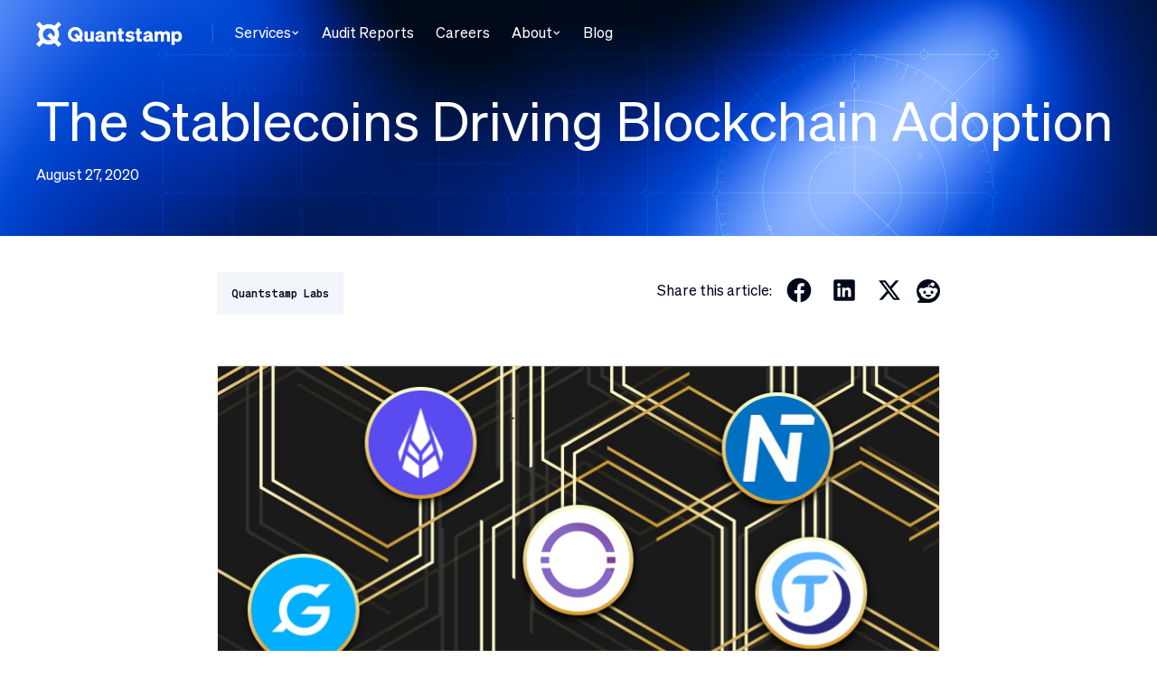

--- FILE ---
content_type: text/html; charset=utf-8
request_url: https://quantstamp.com/blog/the-stablecoins-driving-blockchain-adoption
body_size: 24164
content:
<!DOCTYPE html><!-- Last Published: Fri Jan 23 2026 18:05:31 GMT+0000 (Coordinated Universal Time) --><html data-wf-domain="quantstamp.com" data-wf-page="65e228a812f96ecef9300c2e" data-wf-site="5bb269510fd6bf857fcd50c7" lang="en" data-wf-collection="65e228a812f96ecef9300bf9" data-wf-item-slug="the-stablecoins-driving-blockchain-adoption"><head><meta charset="utf-8"/><title>The Stablecoins Driving Blockchain Adoption</title><meta content="2020 has been a milestone year for stablecoins. Learn more about some of the stablecoins Quantstamp has secured that are changing the future of our financial system." name="description"/><meta content="The Stablecoins Driving Blockchain Adoption" property="og:title"/><meta content="2020 has been a milestone year for stablecoins. Learn more about some of the stablecoins Quantstamp has secured that are changing the future of our financial system." property="og:description"/><meta content="https://cdn.prod.website-files.com/5bf4437b68f8b29e67b7ebdc/5f63924a0f997c5844af5dbd_coins.social.jpg" property="og:image"/><meta content="The Stablecoins Driving Blockchain Adoption" property="twitter:title"/><meta content="2020 has been a milestone year for stablecoins. Learn more about some of the stablecoins Quantstamp has secured that are changing the future of our financial system." property="twitter:description"/><meta content="https://cdn.prod.website-files.com/5bf4437b68f8b29e67b7ebdc/5f63924a0f997c5844af5dbd_coins.social.jpg" property="twitter:image"/><meta property="og:type" content="website"/><meta content="summary_large_image" name="twitter:card"/><meta content="width=device-width, initial-scale=1" name="viewport"/><meta content="A9sAaayV5GRJkqkASWd_QJTpCTDbkvMEzd-34CJazhs" name="google-site-verification"/><link href="https://cdn.prod.website-files.com/5bb269510fd6bf857fcd50c7/css/quantstamp.shared.a2c1b0721.min.css" rel="stylesheet" type="text/css" integrity="sha384-osGwch4LN3IyZ5vRPJOQEQDA90fb7COOztIzCS8JE/r/71WrxJqZiIWKJgajrUln" crossorigin="anonymous"/><link href="https://fonts.googleapis.com" rel="preconnect"/><link href="https://fonts.gstatic.com" rel="preconnect" crossorigin="anonymous"/><script src="https://ajax.googleapis.com/ajax/libs/webfont/1.6.26/webfont.js" type="text/javascript"></script><script type="text/javascript">WebFont.load({  google: {    families: ["Lato:100,100italic,300,300italic,400,400italic,700,700italic,900,900italic"]  }});</script><script type="text/javascript">!function(o,c){var n=c.documentElement,t=" w-mod-";n.className+=t+"js",("ontouchstart"in o||o.DocumentTouch&&c instanceof DocumentTouch)&&(n.className+=t+"touch")}(window,document);</script><link href="https://cdn.prod.website-files.com/5bb269510fd6bf857fcd50c7/67ca2e9babee53ac51ee1250_Quantstamp-Favicon.png" rel="shortcut icon" type="image/x-icon"/><link href="https://cdn.prod.website-files.com/5bb269510fd6bf857fcd50c7/627a8487ee874dab16ba4b24_touch-icon.png" rel="apple-touch-icon"/><link href="https://quantstamp.com/blog/the-stablecoins-driving-blockchain-adoption" rel="canonical"/><link href="rss.xml" rel="alternate" title="RSS Feed" type="application/rss+xml"/><script async="" src="https://www.googletagmanager.com/gtag/js?id=UA-119490268-1"></script><script type="text/javascript">window.dataLayer = window.dataLayer || [];function gtag(){dataLayer.push(arguments);}gtag('js', new Date());gtag('config', 'UA-119490268-1', {'anonymize_ip': false});</script><script type="text/javascript">!function(f,b,e,v,n,t,s){if(f.fbq)return;n=f.fbq=function(){n.callMethod?n.callMethod.apply(n,arguments):n.queue.push(arguments)};if(!f._fbq)f._fbq=n;n.push=n;n.loaded=!0;n.version='2.0';n.agent='plwebflow';n.queue=[];t=b.createElement(e);t.async=!0;t.src=v;s=b.getElementsByTagName(e)[0];s.parentNode.insertBefore(t,s)}(window,document,'script','https://connect.facebook.net/en_US/fbevents.js');fbq('init', '2067359926871436');fbq('track', 'PageView');</script><meta property="og:type" content="website" />
<meta property="og:image:width" content="1200" />
<meta property="og:image:height" content="630" />
<meta name="naver-site-verification" content="059f066a5623931e19a41763c98c2e40245cfcba" />
<meta name="google-site-verification" content="GhqL4fkltdTxlGxvAoi3bZyQ4d3q9l58GGTYAsRQUcA" />
<link rel="apple-touch-icon" href="https://cdn.prod.website-files.com/5bb269510fd6bf857fcd50c7/627a8487ee874dab16ba4b24_touch-icon.png" sizes="180x180" />
<link rel="icon" href="https://cdn.prod.website-files.com/5bb269510fd6bf857fcd50c7/6568a6bde925f16da9203aee_Fav-icon.svg" type="image/svg+xml" />
<link rel="manifest" href="https://dubiw3zgo51jg.cloudfront.net/manifest.json" type="application/manifest+json" />
<link rel="icon" type="image/x-icon" sizes="32x32" href="https://cdn.prod.website-files.com/5bb269510fd6bf857fcd50c7/67ca2e9babee53ac51ee1250_Quantstamp-Favicon.png" />
<link rel="icon" type="image/x-icon" sizez="16x16" href="https://dubiw3zgo51jg.cloudfront.net/Quantstamp-Favicon.png" />

<script async src="https://cdn.jsdelivr.net/npm/vanilla-lazyload@16.1.0/dist/lazyload.min.js"></script>

<!-- Google tag (gtag.js) -->
<script async src="https://www.googletagmanager.com/gtag/js?id=AW-10986305659"></script>
<script>
  window.dataLayer = window.dataLayer || [];
  function gtag(){dataLayer.push(arguments);}
  gtag('js', new Date());

  gtag('config', 'AW-10986305659');
</script>

<script>
  // Set the options globally
  // to make LazyLoad self-initialize
  window.lazyLoadOptions = {
      elements_selector: ".lazy"
  };
</script>

<!-- Twitter universal website tag code -->
<script>
!function(e,t,n,s,u,a){e.twq||(s=e.twq=function(){s.exe?s.exe.apply(s,arguments):s.queue.push(arguments);
},s.version='1.1',s.queue=[],u=t.createElement(n),u.async=!0,u.src='//static.ads-twitter.com/uwt.js',
a=t.getElementsByTagName(n)[0],a.parentNode.insertBefore(u,a))}(window,document,'script');
// Insert Twitter Pixel ID and Standard Event data below
twq('init','ny84y');
twq('track','PageView');
</script>
<!-- End Twitter universal website tag code -->

<script>

function getUrlParameter(a) {
    a = a.replace(/[\[]/, "\\ [").replace(/[\]]/, "\\]");
    var b = new RegExp("[\\ ? & ]" + a + " = ([ ^ & #] * )"),
        c = b.exec(location.search);
    return null === c ? "" : decodeURIComponent(c[1].replace(/\+/g, ""))
}
window.getUrlParameter = getUrlParameter
            
</script>
<script id="recaptcha" src="https://www.google.com/recaptcha/api.js?render=6LcdTugUAAAAALvQfRjxp2sH2VPm4IPnRO5TIue5" defer></script>

<style id="antiClickjack">body{display:none !important;}</style>
<script type="text/javascript">
   if (self === top) {
       var antiClickjack = document.getElementById("antiClickjack");
       antiClickjack.parentNode.removeChild(antiClickjack);
   } else {
       top.location = self.location;
   }
</script>

<script type="application/ld+json">
  {
     "@context": "http://schema.org/",
     "@type": "Organization",
     "url": "https://www.quantstamp.com/",
     "logo": "https://assets.website-files.com/5c9b95edbcc30e650b3b9d29/5c9b95edbcc30e0c043b9dc9_quantstamp-logo-dark-mob.svg"
  }
</script>
  
<style>
.wg-drop.weg-openup ul{bottom:-114px!important}.grecaptcha-badge{opacity:0!important}.w-slider-dot{width:10px;height:10px;background-color:#d6ddea;margin:0 5px}.w-slider-dot:hover{background-color:rgba(5,40,146,0.4)}.w-slider-dot.w-active{border:2px solid #052892}.v5_slider-nav{padding-top:0}.text-align-justify{text-align:justify}@media screen and (max-width: 991px){.wg-drop.country-selector ul{position:relative!important}.wg-drop.weg-openup ul{bottom:1px!important}}
</style>

<link rel="stylesheet" href="https://code.jquery.com/ui/1.14.1/themes/base/jquery-ui.css">
<style type="text/css">div#ui-datepicker-div.ui-datepicker.ui-widget.ui-widget-content.ui-helper-clearfix.ui-corner-all{z-index: 22222 !important;}</style>

<!-- Twitter conversion tracking base code -->
<script>
!function(e,t,n,s,u,a){e.twq||(s=e.twq=function(){s.exe?s.exe.apply(s,arguments):s.queue.push(arguments);
},s.version='1.1',s.queue=[],u=t.createElement(n),u.async=!0,u.src='https://static.ads-twitter.com/uwt.js',
a=t.getElementsByTagName(n)[0],a.parentNode.insertBefore(u,a))}(window,document,'script');
twq('config','ny84y');
</script>
<!-- End Twitter conversion tracking base code -->

<style>
    
@media only screen and (max-width: 600px) {
  .header-line {
    display: none;
  }
}
  
.audit-modal-wrapper .error-message,
.analysis-modal-wrapper .error-message {
  color: #a92756;
  font-size: 16px;
  line-height: normal;
}
  
.new-lang-select, .lang-mobile {
  display: none !important;
}
  
.modal-container textarea {
  resize: none
}
  
.email-signup input {
  border-radius: 0;
}

.email-signup input[type="search"] {
  -webkit-appearance: none;
}
</style>
<meta property="og:url" content="https://quantstamp.com/blog/the-stablecoins-driving-blockchain-adoption" />

<link rel="canonical" href="https://quantstamp.com/blog/the-stablecoins-driving-blockchain-adoption" />

<link rel="alternate" hreflang="x-default" href="https://quantstamp.com/blog/the-stablecoins-driving-blockchain-adoption" />

<script>
var Webflow = Webflow || [];
Webflow.push(function() {
  $('.w-richtext p').html(function() {
    return $(this).html().indexOf('&lt;') == 0 && $(this).html().match(/&gt;$/) != null ? $(this).text() : $(this).html();
  });
});
</script>

<style>
/* Centers embedded tweet in blog post body */
.twitter-tweet {
  margin-left: auto !important;
	margin-right: auto !important;
}

/* Truncates multiline text to specified number of lines */

/* Blog post title */
.clamp-blog-post-title
{
	display            : block;
	display            : -webkit-box;
	-webkit-box-orient : vertical;
	position           : relative;

	line-height        : 1.38;
	overflow           : hidden;
	text-overflow      : ellipsis;
	padding            : 0 !important;
}

/* Blog post summary */
.clamp-blog-post-summary
{
	display            : block;
	display            : -webkit-box;
	-webkit-box-orient : vertical;
	position           : relative;

	line-height        : 1.47;
	overflow           : hidden;
	text-overflow      : ellipsis;
	padding            : 0 !important;
}

/* Blog post title pseudoelement */
.clamp-blog-post-title:after
{
	content    : '';
	text-align : right;
	bottom     : 0;
	right      : 0;
	width      : 25%;
	display    : block;
	position   : absolute;
	height     : calc(1em * 1.38);
	background : linear-gradient(to right, rgba(255, 255, 255, 0), rgba(255, 255, 255, 1) 75%);
}

/* Blog post summary pseudoelement */
.clamp-blog-post-summary:after
{
	content    : '';
	text-align : right;
	bottom     : 0;
	right      : 0;
	width      : 25%;
	display    : block;
	position   : absolute;
	height     : calc(1em * 1.47);
	background : linear-gradient(to right, rgba(255, 255, 255, 0), rgba(255, 255, 255, 1) 75%);
}

/* Hide pseudoelement if webkit clamping is supported */
@supports (-webkit-line-clamp: 1)
{
	/* Blog post title */
	.clamp-blog-post-title:after
	{
		display : none !important;
	}
  
	/* Blog post summary */
  .clamp-blog-post-summary:after
	{
		display : none !important;
	}
}

/* Clamp blog post title */
.clamp-blog-post-title
{
	-webkit-line-clamp : 3;
	/*height             : calc(1em * 1.38 * 3);*/
}

/* Clamp blog post summary */
.clamp-blog-post-summary
{
	-webkit-line-clamp : 5;
/*	height             : calc(1em * 1.47 * 5);*/
}

.social-icon-linkedin
{
	background-position: 80px 0;
}

.blog-post-container-page h1, h2, h3, h4, h5 {
	font-family: "Soehne Buch";
	color: #0418d6;
}

.blog-post-container-page a {
	color: #0918cd;
  font-size: 16px;
  display: inline;
}

.blog-post-container-page a:hover {
	text-decoration: underline;
}

.blog-post-container-page strong {
	font-family: 'Soehne Kraftig';
}

.blog-post-container-page ul {
	overflow: visible !important;
}

.blog-post-body p {
	margin-bottom: 20px;
}

.blog-post-body li {
	font-size: 16px;
}

.blog-post-body blockquote {
  font-family: 'Soehnemono Kraftig';
  font-size: 16px;
  font-weight: 300;
  line-height: 16px;
  margin: 0;
  border-left: 0;
  padding: 12px;
  background-color: #f2f5fa;
  color: #01091c;
}

.blog-post-body table {
  width: 100%;
  
}

.blog-post-body td {
  padding-bottom: 4px;
  padding-right: 40px;
  text-align: left;
}

.blog-post-body tr:nth-of-type(2) td {
	padding-top: 8px;
}

.blog-post-body th {
  padding-bottom: 2px;
  padding-right: 20px;
  text-align: left;
  font-weight: 700;
  font-family: 'Soehne Kraftig';
  border-bottom: 1px solid black;
}

.blog-post-body blockquote + p {
  margin-bottom: -2px;
}

@media screen and (max-width: 600px) {
	.blog-post-body h1 {
  	font-size: 28px;
  }
  
  .blog-post-container-page h2 {
  	font-size: 24px;
  }
  
  .blog-post-container-page h3 {
  	font-size: 20px;
  }
  
  .blog-post-body blockquote {
  	font-size: 10px;
  }
}
</style></head><body class="body-12"><div class="redesigned-header-nav smaller-redesigned-nav blog-post-page-nav"><div class="white-nav-css"><div class="w-embed"><style>
.hero-section {
  display: flex;
  clear: both;
  height: 130px;
}

:root {
  font-family: 'Soehne Buch';
  /* font-family: Inter, system-ui, Avenir, Helvetica, Arial, sans-serif;
  line-height: 1.5;
  font-weight: 400;

  color-scheme: dark;
  color: rgba(255, 255, 255, 0.87); */
  /* background-color: #242424; */

  /* font-synthesis: none;
  text-rendering: optimizeLegibility;
  -webkit-font-smoothing: antialiased;
  -moz-osx-font-smoothing: grayscale;
  -webkit-text-size-adjust: 100%; */
}

html,
body {
  height: 100%;
  margin: 0;
  /* overflow: hidden; 
     overflow-y: scroll; */
  background-color: #fff;
  box-sizing: border-box;
}

a {
  font-family: 'Soehne Buch';
  text-decoration: none;
}

p {
  font-family: 'Soehne Buch';
  margin: 0;
}

.phase-2 {
  display: none  !important;
}

.main {
  height: 100%;

  /* margin: 0 auto; */
}

.header-container {
  width: 100vw;
  display: flex;
  justify-content: center;
}

.header {
  position: static;
  top: 0;
  z-index: 10000;
  flex-direction: row;
  align-items: baseline;
  width: 100%;
  max-width: 1200px;
  margin-left: auto;
  margin-right: auto;
  display: flex;
  justify-content: space-between;
}

.hero-container {
  position: relative;
  z-index: 9 !important;
}

.header-link {
  display: flex;
  align-items: flex-start;
  margin-top: 2px;
}

.header-line {
  margin-right: 12px;
  margin-top: 25px;
}

.lang-item {
  font-size: 14px;
  padding: 20px;
  color: white;
  text-align: center;
  font-family: 'Soehnemono Kraftig';
  background-color: rgba(255, 255, 255, 0.1);
}

.lang-item:hover {
  background-color: rgba(255, 255, 255, 0.2);
}

.header-wrapper {
  display: flex;
  flex-direction: row;
  justify-content: space-between;
  align-items: flex-start;
  width: 100%;
}

.header-link ul {
  margin: 12px 0;
  display: flex;
}

.header-link > ul > li > div > div:last-child {
  background-color: rgb(250, 250, 250, 0.95) !important;
  box-shadow: 4px 4px 4px 0px rgba(0, 0, 0, 0.20);
  backdrop-filter: blur(2px);
}

.header-buttons {
  display: flex;
  align-items: center;
  margin-top: 17px;
}

.logo {
  height: 28px;
  object-fit: cover;
  margin-right: 32px;
  margin-top: 22px;
}

.header li {
  display: inline-block;
  margin-right: 2px;
}

.header li a {
  padding: 14px 20px;
  line-height: 20px;
  font-size: 16px;
}

.header .menu-item:hover {
  background-color: rgba(255, 255, 255, 0.1);
}

li > a {
  color: white;
  font-size: 14px;
  line-height: 16px;
  letter-spacing: -1%;
  align-items: center;
  display: flex;
}

li > a:hover {
  cursor: pointer;
}

.header ul {
  padding: 0;
}

.new-lang-select {
  height: 44px;
}

.lang-select {
  margin-right: 16px;
  background: rgba(255, 255, 255, 0);
}

.lang-select:hover {
  cursor: pointer;
}

.lang-item-on {
  padding: 20px;
  font-size: 14px;
  line-height: 14px;
  display: flex;
  align-items: center;
  background-color: rgba(255, 255, 255, 0);
}

.lang-item-on:hover {
  background-color: rgba(255, 255, 255, 0.25);
}

.lang-open {
  background-color: rgba(255, 255, 255, 0.25);
}

.lang-item-on span {
  outline: none;
  background: transparent;
  color: white;
  font-size: 14px;
  font-family: 'Soehnemono Kraftig';
  line-height: 10px;
  vertical-align: middle;
  padding: 0;
}

.lang-icon {
  vertical-align: middle;
  margin-right: 8px;
}

.arrow-down {
  margin-left: 8px;
  vertical-align: middle;
}

.arrow-up {
  margin-left: 8px;
  vertical-align: middle;
  transform: rotate(180deg);
}
.country-selector {
  width: 80px;
}
.wg-drop.country-selector {
  background-color: transparent !important;
  padding: 0;
}

.wg-drop.country-selector:hover {
  cursor: pointer;
}

.wg-drop.country-selector.closed:hover {
  background-color: rgba(255, 255, 255, 0.25) !important;
}

.wg-drop.country-selector.open .wgcurrent{
  background-color: rgba(255, 255, 255, 0.25) !important;
}

.wg-drop.country-selector a {
  font-family: 'Soehnemono Kraftig';
  font-size: 14px;
  font-style: normal;
  font-weight: 400;
  line-height: normal;
  height: unset;
}

.country-selector .wg-li.focus a, .country-selector a:hover {
  color: white;
}

.wg-drop.country-selector .wgcurrent {
  border: none;
  display: flex;
  align-items: center;
  justify-content: space-between;
  padding: 13px 20px;
}

.wg-drop.country-selector .wgcurrent a{
  padding: 0;
}

.wg-drop.country-selector .wgcurrent:after {
  background-image: url(https://cdn.prod.website-files.com/5bb269510fd6bf857fcd50c7/656791bbe78ba598eaf031b1_white-down-carret.svg);
  position: static;
  height: 14px;
  width: 14px;
  margin-left: 8px;
}

.wg-drop.country-selector.closed .wgcurrent:after {
  transform: none;
}

.country-selector a {
  color: white;
}

.wg-drop.country-selector ul {
  background-color: rgba(255, 255, 255, 0.1);
  border: none;
}

.wg-drop.country-selector li:hover {
  background-color: rgba(255, 255, 255, 0.2);
  cursor: pointer;
}

.wg-drop.country-selector li {
  width: 100%;
  margin: 0;
  padding: 13px 12px;
}

.lang-select ul {
  /* position: absolute; */
  /* display: flex; */
  /* flex-direction: column; */
  margin: 0;
}

.lang-select li {
  color: white;
  font-size: 14px;
  font-family: 'Soehnemono Kraftig';
  /* width: 100%; */
  padding: 16px 44px;
  margin-right: 0 !important;
  text-align: center;
}

.lang-item-list {
  display: block;
  /* position: absolute;
  top: 100%; */
  width: 100%;
}

.audit-button {
  color: white;
  font-size: 14px;
  text-align: center;
  line-height: 10px;
  font-family: 'Soehnemono Kraftig';
  display: flex;
  align-items: center;
  margin-left: 8px;
}

.audit-button p, .audit-button img {
  padding: 15px 20px;
  background-color: #0418d6;
  font-family: 'Soehnemono Kraftig';
  line-height: 14px;
  font-size: 14px;
}

.audit-button p:hover, .audit-button .audit-button-img:hover {
  cursor: pointer;
}

.audit-button-img {
  background-color: #0418d6;
  height: 44px;
  width: 44px;
  display: flex;
  align-items: center;
  justify-content: center;
  margin-left: 2px;
}

.audit-button img {
  background: none;
  height: 12px;
  width: 12px;
  padding: 0;
}

.audit-button img:hover {
  background: none;
}

.hero {
  max-width: 1280px;
  display: flex;
  padding-left: 40px;
  padding-right: 40px;
  margin-left: auto;
  margin-right: auto;
  flex-direction: row-reverse;
  /* height: calc(110vh - 316px); */
  position: relative;
  /* top: 0; */
  left: auto;
  right: auto;
  z-index: auto;
  /* align-items: center; */
}

.model {
  position: absolute !important;
  top: 0;
  left: -5%;
  z-index: 10;
}

.background {
  position: relative;
  justify-content: center;
  display: block;
  width: 100%;
}

.liquid {
  width: 100vw;
  position: absolute;
  top: 0;
  height: 100%;
}

.sciBg {
  background-image: url('https://cdn.prod.website-files.com/5bb269510fd6bf857fcd50c7/6567dc1bef8e607ae77cc5bc_sci.svg');
  background-repeat: no-repeat;
  background-size: cover;
  /* height: 110vh; */
  height: 100%;
  width: 100vw;
  z-index: 2;
  position: absolute;

  filter: opacity(0.2);
}

.sciAnimation {
  animation: 0.3s blurInUpSci forwards;
  opacity: 0;
  z-index: 10;
  animation-delay: 1.5s;
}

.mask {
  background-color: #070b2f;
  height: 100%;
  /* height: 100%; */
  width: 100vw;
  z-index: 1;
  position: absolute;
  opacity: 0.5;
}

.banner {
  display: flex;
  flex-direction: row;
  display: flex;
  width: 60%;
}

.banner-block {
  z-index: 10;
  display: flex;
  flex-direction: column;
  align-items: start;
  /* justify-content: center; */
}

.banner-tag {
  position: relative;
  padding: 0;
  display: flex;
  justify-content: start;
  align-items: center;
}

.banner-tag-text {
  color: white;
  font-family: 'Soehnemono Kraftig';
  font-size: 16px;
  line-height: 19px;
  letter-spacing: 0.1em;
  word-spacing: 0.1em;
  position: absolute;
  white-space: nowrap;
  font-weight: 300;
}

.banner-tag-text::selection {
  background: #00007280;
  color: #76e6ff;
}

.banner-tag-text::-moz-selection {
  background: #00007280;
  color: #76e6ff;
}

.banner-tag-back {
  width: 290px;
  height: 24px;
  font-size: 16px;
  color: white;
  background-image: linear-gradient(
    to left,
    #ffffff 0.08%,
    #0055ff 20.63%,
    #0238a5 54.85%,
    #0035a0 90.79%,
    #000000 92.69%
  );
  -webkit-mask-image: linear-gradient(to right, transparent 20%, black 80%);
  mask-image: linear-gradient(to right, transparent 40%, black 50%);
  border-radius: 100px;
  /* transform: rotate(-180deg); */
}

.banner-title {
  /* font-family: 'Söhne'; */
  color: white;
  font-size: 100px;
  /* font-weight: ; */
  line-height: 110%;
  margin-top: 7px;
  margin-bottom: 0px;
  letter-spacing: -0.02em;
  /* word-spacing: -40px; */
  /* white-space: nowrap; */
  /* z-index: 2; */
}

.banner-title::selection {
  background: #00007280;
  color: #76e6ff;
}

.banner-title::-moz-selection {
  background: #00007280;
  color: #76e6ff;
}

.banner-desc::selection {
  background: #00007280;
  color: #76e6ff;
}

.banner-desc::-moz-selection {
  background: #00007280;
  color: #76e6ff;
}

.banner-desc {
  font-size: 20px;
  line-height: 150%;
  letter-spacing: -2%;
  /* font-weight: -100; */
  /* word-spacing: -5px; */
  color: white;
  width: 90%;
  margin: 16px 0 32px 0;
  font-family: 'SohneLeicht';
  /* margin-bottom: 24px; */
}

.banner-links {
  margin: 17px 0;
  display: flex;
}


.banner-link1 p:hover, .banner-link1 .banner-link-img:hover {
  /* background-color: #1e2cea; */
  cursor: pointer;
}
/*
.banner-link1 img:hover {
  background: none;
} */

.banner-link2:hover {
  background-color: rgba(255, 255, 255, 0.25);
  cursor: pointer;
}

.banner-link1 {
  color: white;
  font-size: 14px;
  line-height: 16px;
  margin-right: 16px;
  font-family: 'Soehnemono Kraftig';
  display: flex;
  align-items: center;
  justify-content: center;
}

.banner-link1 p, .banner-link1 img {
  background-color: #0418d6;
  padding: 20px 22px;
  margin: 0;
  font-family: 'Soehnemono Kraftig';
  line-height: 16px;
  font-size: 16px;
}
</style></div><div class="w-embed"><style>

.banner-link-img {
  height: 56px;
  width: 56px;
  margin-left: 2px;
  display: flex;
  align-items: center;
  justify-content: center;
  background-color: #0418d6;
}

.banner-link1 img {
  background: none;
  padding: 0;
  height: 12px;
  width: 12px;
}

.mobile-request-link {
  display: none;
}

.banner-link2 {
  font-family: 'Soehnemono Kraftig';
  color: white;
  border: 1px solid white;
  font-size: 14px;
  padding: 21px;
  line-height: 16px;
  white-space: nowrap;
  display: flex;
  align-items: center;
  justify-content: center;
}

/*
body::-webkit-scrollbar {
  display: none;
}

.scroll-area::-webkit-scrollbar {
  display: none;
}*/

.react-horizontal-scrolling-menu--scroll-container {
  padding: 0px 40px;
  display: flex;
  height: 320px;
  border: 1 solid black;
  align-items: center;
}

.first-block {
  padding: 0;
}

.carousel {
  /* max-width: 1536px; */
  margin: 0 auto;
  position: relative;
  padding-top: 0;
  padding-bottom: 50px;
  display: flex;
  flex-direction: column;
  /* align-items: center; */
}

.shape {
  width: 632px;
  position: absolute;
  top: -19px;
  z-index: 2;
  left: calc(50% - 316px);
}

.categories {
  display: flex;
  margin-top: 40px;
  justify-content: center;
}

.category {
  font-size: 14px;
  line-height: 10px;
  padding: 7px 16px;
  border-radius: 4px;
  letter-spacing: 0.02em;
  font-family: 'Soehnemono Kraftig';
  background-color: #e9eaf2;
  border: none;
  margin: 0 4px;
  opacity: 0.8;
}

.category.on {
  background-color: #1a2f77;
  color: white;
  opacity: 1;
}

.category:hover {
  opacity: 1;
  /* transition: all 0.6s; */
  cursor: pointer;
  /* animation: 0.6s CategoryfadeUp; */
  /* category-animation */
}

.cardgroup-enter {
  position: absolute;
  top: 120px;
  opacity: 0.01;
  transform: translateY(0%) scale(0.01);
  transition: all 1000ms ease-in-out;
}

.cardgroup-enter-active {
  opacity: 1;
  transform: translateY(0%) scale(1);
  transition: all 1000ms ease-in-out;
}

.cardgroup-exit {
  opacity: 1;
  transform: scale(1.01);
  transition: all 1000ms ease-in-out;
}

.cardgroup-exit-active {
  opacity: 0;
  transform: scale(2);
  transition: all 1000ms ease-in-out;
}

.react-horizontal-scrolling-menu--scroll-container::-webkit-scrollbar {
  display: none;
}

.card {
  margin: 0 6px;
  overflow: hidden;
  width: 140px;
  flex: 0 0 140px;
  /* min-width: 140px; */
  display: flex;
  align-items: center;
  flex-direction: row;
  background-color: white;
  border-radius: 8px;
  height: 200px;
  transition: all 0.5s;
}

.card-img {
  opacity: 0.5;
  width: 140px;
  height: 200px;
  transition: all 0.5s;
  object-fit: cover;
  visibility: visible !important;
  filter: grayscale(100%);
  user-select: none;
  -moz-user-select: none;
  -webkit-user-select: none;
  -webkit-user-drag: none;
  -khtml-user-drag: none;
  -moz-user-drag: none;
  -o-user-drag: none;
}

.card-img:hover {
  height: 260px !important;
  opacity: 1;
  transition: all 0.5s;
  filter: grayscale(0);
}

.card:hover {
  height: 260px;
  transition: all 0.5s;
}

.active .card-img:hover {
  height: 320px !important;
  width: 140px;
  opacity: 1;
  transition: all 0.5s;
  filter: grayscale(0);
}

.active.card:hover {
  height: 320px;
  transition: all 0.5s;
}

.active .card {
  width: 528px;
  transition: all 0.5s;
}

.active {
  height: 320px;
  width: 528px;
  transition: all 0.5s;
}

.active .card-img {
  height: 320px;
  opacity: 1;
  transition: all 0.5s;
  filter: grayscale(0);
}

.active .card-content {
  width: 416px;
}

.semi-active {
  height: 260px;
  transition: all 0.5s;
}

.semi-active .card-img {
  opacity: 0.8;
  height: 260px;
}

.semi-active1 {
  height: 240px;
  transition: all 0.5s;
}

.semi-active1 .card-img {
  opacity: 0.8;
  height: 240px;
}

.card-content {
  overflow: hidden;
  width: 416px;
}

.content {
  width: 356px;
  padding: 16px 16px;
  position: relative;
}

.content img {
  position: absolute;
  right: 28px;
  top: 25px;
  padding: 4px;
  border-radius: 4px;
}

.content img:hover {
  background-color: rgb(238, 238, 238);
}

.card-content p {
  word-wrap: break-word;
  white-space: normal;
  font-family: 'SohneBuch';
}

.card-content.hide {
  width: 0px;
}

.card-content.show {
  width: 388px;
}

.carousel-container {
  display: flex;
  flex-direction: row;
  align-items: center;
  height: 320px;
  margin-top: 40px;
}

.tag {
  background-color: #f5f5f5;
  padding: 7.5px 12px;
  font-size: 12px;
  height: 27px;
  margin-right: 8px;
  align-content: center;
  line-height: 27px;
  border-radius: 4px;
  font-family: 'Soehnemono Kraftig';
  /* margin-bottom: 7.5px; */
  /* margin-top: 7.5px; */
}

.second-block {
  position: relative;
}

.dot {
  background-color: #acb0b7;
  margin: 2px;
  width: 8px;
  height: 8px;
  border-radius: 2px;
  transition: all 0.5s;
}

.dot-group {
  position: absolute;
  top: 44px;
  right: auto;
  left: auto;
  width: 100%;
  height: 20px;
  display: flex;
  flex-direction: row;
  justify-content: center;
  align-items: center;
}

.dot.active {
  height: 48px;
  transition: all 0.5s;
}

.dot.semi-active {
  height: 28px;
  transition: all 0.5s;
}

/* .dot.semi-active1 {
  height: 20px;
  transition: all 0.5s;
}
.dot.semi-active2 {
  height: 12px;
  transition: all 0.5s;
} */
.scroll-area {
  /* padding: 0 calc(50% - 70px); */
  /* width: 100%; */
  height: 320px;
  margin-top: 40px;
  display: flex;
  flex-direction: row;
  overflow: scroll;
  align-items: center;
  user-select: none;
  -moz-user-select: none;
  -webkit-user-select: none;
  -webkit-user-drag: none;

  /* justify-content: center; */
  /* padding: 72px 0; */
}

.scroll-div {
  display: flex;
  align-items: center;
  justify-content: center;
  padding: 0 calc(50vw - 70px);
}

.scroll-horizontal {
  height: 320px;
  margin-top: 40px;
}

.scroll-horizontal > div {
  padding: 0 calc(50% - 70px);
  display: flex;
  align-items: center;
}

.content h4 {
  /* font-family: 'Söhne'; */
  font-family: 'SohneKraftig';

  font-size: 20px;
  line-height: 150%;
  margin-bottom: 4px;
  margin-top: 0;
}

.content h5 {
  font-family: 'SohneKraftig';
  font-style: normal;
  font-weight: 500;
  font-size: 16px;
  line-height: 150%;
  margin-bottom: 20px;
  margin-top: 4px;
}

.content p {
  font-style: normal;
  /* font-weight: 400; */
  font-size: 16px;
  line-height: 150%;
  margin: 0px;
  font-family: 'SohneBuch';
}

.panel {
  width: 100vw;
  display: flex;
  align-items: center;
  position: absolute;
  top: 116px;
  justify-content: center;
}

.panel-group {
  max-width: 1200px;
  padding: 0 4rem;
  display: flex;
  justify-content: center;
  margin-top: 0px;
  flex-wrap: wrap;
  /* flex-basis: 400px; */
}

.panel-item {
  /* width: 100%; */
  display: flex;
  flex-direction: column;
  background-color: white;
  border: 1px solid rgba(0, 0, 0, 0.1);
  border-radius: 24px;
  margin: 0 8px;
  margin-bottom: 50px;
  flex: 1;
  overflow: hidden;
  position: relative;
}

.panel-background {
  height: 71px;
  padding: 2px 4px;
  border-bottom: 1px solid #e4e4e5;
  overflow: hidden;
}

.panel-background img {
  width: 100%;
  height: 100%;
  border-radius: 24px 24px 0 0;
  object-fit: cover;
}

.panel-content {
  padding: 24px;
  display: flex;
  flex-direction: row;
  position: relative;
  margin-bottom: 32px;
}

.panel-content img {
  width: 60px;
  height: 60px;
  margin-right: 16px;
}

.panel-title {
  font-family: 'SohneDreiviertelfett';
  font-size: 24px;
  line-height: 130%;
  letter-spacing: -0.02em;
  color: #1a2f77;
}

.panel-subtitle {
  font-size: 24px;
  line-height: 130%;
  letter-spacing: -0.02em;
  color: #1a2f77;
  font-family: 'SohneBuch';
}

.panel-desc {
  font-family: 'SohneLeicht';
  font-size: 16px;
  line-height: 150%;
  letter-spacing: -0.02em;
  color: #01091c;
  opacity: 0.8;
  padding: 0;
  margin: 8px 0;
}

.panel-link {
  text-decoration: dashed;
  position: absolute;
  right: 24px;
  bottom: 24px;
  font-size: 16px;
  line-height: 20px;
  letter-spacing: -1%;
  font-family: 'Soehnemono Kraftig';
  color: #0918cd;
}

.panel-link:hover {
  text-decoration: underline;
  opacity: 0.8;
  cursor: pointer;
}

.panel-arrow {
  width: 26px;
  height: 25px;
  margin-left: 8px;
  display: inline;
}

.category-title {
  /* font-family: 'Söhne'; */
  font-family: 'SohneKraftig';
  font-size: 28px;
  line-height: 130%;
  margin-top: 20px;
  letter-spacing: -0.02em;
  color: #1a2f77;
  text-align: center;
}

</style></div><div class="w-embed"><style>

@media only screen and (max-width: 600px) {
  .shape {
    display: none;
  }

  .active {
    width: 140px;
  }

  .active .card {
    width: 140px;
  }

  .semi-active {
    height: 200px;
  }

  .active:hover {
    height: 200px;
  }

  .semi-active:hover {
    height: 200px;
  }

  .semi-active1 {
    height: 200px;
  }

  .active {
    height: 200px;
  }

  .card {
    transition: all 0.3s;
  }

  .active .card-content {
    position: absolute;
    width: 280px !important;
    transition: all 0.3s;
  }

  .active.card:hover {
    height: 200px;
  }

  .content {
    width: 248px;
    transition: all 0.3s;
  }
}

.block {
  display: block;
}

@media only screen and (max-width: 1024px) {
  .first-block {
    padding: 0 1rem;
  }

  .panel-group {
    padding: 0 1rem;
  }

  .panel-content {
    flex-direction: column;
  }

  .banner-block {
    margin-left: 0;
  }

  .banner-links {
    display: flex;
    flex-direction: column;
  }

  .banner-link1 {
    margin-bottom: 10px;
  }

  .header-buttons {
    margin-top: 13px;
    margin-right: 20px;
  }

  .banner {
    margin-top: 40px;
  }

  .banner-tag {
    margin-bottom: 23px;
  }

  .banner-title {
    line-height: normal;
    font-size: 50px;
    letter-spacing: -1px;
    font-weight: 400;
  }

  .banner-link1 {
    display: none;
  }

  .mobile-request-link {
    background-color: rgb(4, 24, 214);
    padding: 16px;
    color: white;
    font-size: 14px;
    line-height: 16px;
    font-family: 'Soehnemono Kraftig';
    display: flex;
    align-items: center;
    justify-content: center;
    width: 100%;
    margin-bottom: 16px;
    padding: 9px 0;
  }

  .mobile-request-link img {
    margin-left: 16px;
  }

  .mobile-request-link p {
    margin: 0;
  }
}

.mobile-menu {
  display: none;
  background: transparent;
  border: none;
  /* z-index: 10000; */
}

.mobile-menu img {
  margin-top: 0 !important;
  height: 32px;
  width: 46px;
}

.modal {
  position: fixed;
  top: 0;
  left: 50px;
  background-color: #E7E9F1;
  transform: translate3d(100%, 0, 0);
  margin: 12px;
  padding: 16px 12px;
  width: calc(100vw - 24px);
  height: 92vh;
  display: flex;
  flex-direction: column;
	transition: all 1s ease-in-out;
  z-index: 10;
  overflow-y: scroll;
}

.open {
  transform: translateZ(0);
  left: 0;
}

.modal-header {
  display: flex;
  align-items: center;
  justify-content: space-between;
  margin-top: -8px;
  margin-bottom: 10px;
}

.modal-menu-label {
	color: #0418D6;
  font-size: 12px;
  font-family: "Soehnemono Kraftig";
  line-height: 15px;
}

.modal-menu-item-title {
  font-size: 16px !important;
  line-height: 16px;
}

.modal-menu-section-1 {
  padding-bottom: 14px;
  border-bottom: 1px solid #CDD4DE;
}

.modal-menu-section {
  padding: 24px 0;
  display: flex;
  gap: 16px;
  flex-direction: column;
  border-bottom: 1px solid #CDD4DE;
}

.modal-menu-section a div {
  display: flex;
  gap: 12px;
  color: black;
}

.modal-menu-follow-section-socials {
  display: flex;
  flex-direction: row;
  gap: 18px;
}

.lang-mobile {
  display: flex;
  border: none !important;
  padding-top: 24px !important;
}

.modal-mask {
  position: fixed;
  top: 0;
  left: 0;
  width: 100vw;
  height: 100vh;
  background-color: rgba(0, 0, 0, 0.25);
  display: none;
  animation: 1s fadeInUp;
}

.modal-open {
  display: block;
}

.modal-menu-item {
  color: white;
  font-size: 16px;
  line-height: 20px;
  padding: 12px 0;
  display: flex;
  align-items: center;
  gap: 12px
}

.modal-menu-item-label {
  display: flex;
  flex-direction: column;
}

.modal-button {
  /* margin-bottom: 24px; */
  width: 60px;
  height: 47px;
  /* display: flex; */
  justify-content: end;
  align-items: center;
  border: none;
  background: transparent;
  position: relative;
  right: -12px;
}

.modal-menu-item.contact {
  display: flex;
  padding-top: 24px;
  flex-direction: column;
  align-items: start;
}

  .modal-menu-item a {
  color: black;
  text-decoration: none;
  font-size: 16px;
}

.modal-menu-section .request-audit {
  width: 100%;
  padding: 0;
}

.request-audit a {
  width: 100%;
}

.modal-menu-section .request-audit p {
  text-align: center;
  color: white !important;
  font-family: "Soehnemono Kraftig";
  padding: 18px;
  font-size: 14px;
  line-height: 14px;
  background-color: rgba(4, 24, 214, 1);
}

.modal-menu-item p {
  color: #00091A !important;
  font-size: 12px;
}

.lang-mobile {
  padding: 0 !important;
}

.lang-mobile .lang-select {
  margin-right: 0;
  width: 100%;
  color: black;
}

.lang-mobile .lang-select span, .lang-mobile .lang-select div {
  color: black;
}

.lang-mobile .lang-select .lang-item {
  background-color: #E7E9F1;
  border-bottom: 1px black solid;
  line-height: 10px;
}

.lang-mobile .lang-select .lang-item:first-of-type {
  border-top: 1px black solid;
}

.lang-mobile .lang-select .lang-item:last-of-type {
  border-bottom: none;
}

.lang-mobile .lang-item-on {
  justify-content: center;
}

.copy-right {
  padding: 16px 0;
  font-size: 14px;
  line-height: 20px;
  /* color: grey; */
  color: rgba(255, 255, 255, 0.5);
}

.social-icons {
  display: flex;
  flex-wrap: wrap;
  gap: 12px;
}

.social-icons img {
  width: 28px;
  height: 28px;
  /* margin-right: 12px;
  margin-bottom: 12px; */
}

</style></div><div class="w-embed"><style>

@media only screen and (max-width: 991px) {
	.hero {
		padding-left: 40px;
    padding-right: 40px;
  }
}


@media only screen and (max-width: 767px) {
	.hero {
  	padding-left: 24px;
    padding-right: 24px;
  }
}


@media only screen and (max-width: 1800px) and (min-width: 1369px) {
  .model {
    left: 9%;
    height: 90% !important;
    width: 90% !important;
    top: 5%;
  }
}

@media only screen and (min-width: 1368px) {
  .lang-select {
    position: relative;
    top: -7px;
  }
}

@media only screen and (min-width: 720px) {
  .modal {
    display: none;
  }
}

@media only screen and (max-width: 1367px) and (min-width: 600px) {
  .header .header-buttons .audit-button {
    display: none;
  }
	
  .header-buttons {
    width: 80px;
  }

  .header-line {
    margin-right: 12px;
  }

  .header li {
    margin-right: 0;
  }

  .header li a {
    padding: 12px;
  }

  .wg-drop.country-selector ul {
    position: relative!important;
  }

  .lang-select {
    position: relative;
    top: -8px;
  }

  .liquid {
    overflow: hidden;
    height: 80%;
  }

  .header .lang-select {
    margin-right: 36px;
  }

  .hero {
    height: auto;
  }

  .mobile-request-link {
    padding: 20px;
  }

  .model {
    height: 80% !important;
    width: 80% !important;
    left: 15%;
    top: 15%;
  }

  .banner-title {
    width: 80%;
  }
}

@media only screen and (max-width: 807px) and (min-width: 600px) {
  .hero-section {
    height: 120px;
  }
}

@media only screen and (max-width: 1200px) {
  .header li {
    margin-right: 8px;
    white-space: nowrap;
  }

  .banner-title {
    font-size: 80px;
    white-space: unset;
  }
}

@media only screen and (max-width: 320px) {
  .banner-tag-back {
    width: 100%;
    height: 48px;
    /* text-align: ; */
  }

  .banner-link1 {
    /* width: 100%; */
    word-wrap: unset;
  }

  .banner-link2 {
    /* width: 100%; */
    word-wrap: unset;
  }
}

@media only screen and (max-width: 720px) {
  .header-buttons {
    display: none;
  }

  .header {
    align-items: center;
    /* padding: 24px; */
    /* margin-top: 24px; */
  }

  .header-link ul {
    display: none;
  }

  .mobile-menu {
    display: block;
  }

  .lang-select {
    border: 1px solid black;
  }

  .lang-open {
    background-color: #E7E9F1;
  }

  .hero-container {
    flex-direction: row;
  }

  .hero {
    padding-top: 30px;
    padding-left: 24px;
    padding-right: 24px;
    padding-bottom: 40px;
    display: flex;
    flex-direction: column;
    align-items: center;
  }

  .banner {
    width: 100%;
  }

  .banner-tag {
    font-size: 16px;
    width: 100%;
  }

  .banner-tag-text {
    /* text-align: center; */
    /* width: 100%; */
    white-space: unset;
  }

  .banner-title {
    font-size: 50px;
    letter-spacing: -1px;
    white-space: normal;
    word-wrap: normal;
  }

  .banner-desc {
    font-size: 16px;
    line-height: 150%;
    letter-spacing: -0.4px;
  }

  .banner-links {
    display: flex;
    flex-direction: column;
    width: 100%;
    align-items: center;
    margin: 0;
  }

  .banner-link1 {
    margin-right: 0;
    padding: 16px 0;
    height: 10px;
    line-height: 10px;
    width: 100%;
    text-align: center;
    margin-bottom: 16px;
  }

  .banner-link2 {
    padding: 16px 0;
    height: 10px;
    line-height: 10px;
    width: 100%;
    text-align: center;
  }

  .hero {
    height: unset;
  }

  .banner-block {
    padding: 0;
  }

  .hero-container {
    display: flex;
    flex-direction: column;
    width: 100%;
  }

  .banner-block {
    align-items: isg;
  }

  .category-title {
    margin-top: 44px;
    margin-bottom: 16px;
    padding: 0 30px;
  }

  .categories {
    margin-top: 0;
    padding: 0 30px;
  }

  .panel-group {
    flex-direction: column;
  }

  .panel-item {
    margin-bottom: 12px;
  }

  .categories {
    /* flex: wrap; */
    flex-wrap: wrap;
  }

  .category {
    margin-bottom: 8px;
  }

  .scroll-area {
    margin: 0;
    margin-top: 40px;
    overflow-x: scroll;
    overflow-y: hidden;
  }

  .panel-content img {
    margin-bottom: 16px;
  }

  .first-block {
    padding: 0;
  }

  .logo {
    margin-right: 0;
    margin-top: 4px;
    height: 32px;
  }

  .header-link {
    margin-top: 0;
  }

  .hero-section {
    height: 90px;
  }

  .model {
    width: 400px !important;
    height: 572px !important;
    left: 0%;
    top: 48% !important;;
  }
}

@media only screen and (max-width: 550px) {
  .model {
    left: -5%;
  }
}
@media only screen and (max-width: 500px) {
  .model {
    left: -10%;
  }
}
@media only screen and (max-width: 500px) {
  .model {
    left: -10%;
  }
}
@media only screen and (max-width: 390px) {
  .model {
    left: -27%;
  }
}
@media only screen and (max-width: 375px) {
  .model {
    left: -30%;
    top: 52% !important;
  }
}
@media only screen and (max-width: 340px) {
  .model {
    width: 300px !important;
    height: 472px !important;
    left: -20%;
    top: 60% !important;
  }
}

.fadeInUp-animation {
  animation: 1s fadeInUp;
}

.card-fadeInUp-animation {
  animation: 1.5s fadeInUp;
  animation-delay: 0.5s;
}

.scroll-fadeInUp-animation {
  animation: 0.5s fadeUp;
  /* animation-delay: 0.5s; */
}

.blurInUp-animation {
  animation: 0.3s blurInUp forwards;
  opacity: 0;
  z-index: 10;
  animation-delay: 1.5s;
}

.modal-animation {
  animation: 0.3s blurInUp forwards;
  opacity: 0;
  z-index: 10;
  /* animation-delay: 1.5s; */
}

.carousel-slider {
  align-items: center;
}

.card-modal {
  display: flex;
  width: 280px;
}

.card-modal .card-content {
  width: 280px;
  background-color: white;
  margin: 0;
  border-radius: 8px;
}

.card-modal-container {
  background-color: rgba(0, 0, 0, 0.5);
  position: fixed;
  right: 0;
  top: 0;
  left: 0;
  bottom: 0;
  z-index: 1000;
  display: flex;
  justify-content: center;
  align-items: center;
}

@keyframes fadeUp {
  0% {
    transform: scale(100%);
    opacity: 1;
    filter: blur(0);
  }

  50% {
    transform: scale(110%);
    opacity: 0;
    filter: blur(10px);
  }

  51% {
    transform: scale(90%);
    opacity: 0;
    filter: blur(10px);
  }

  100% {
    transform: scale(100%);
    opacity: 1;
    filter: blur(0);
  }
}

@keyframes CategoryfadeUp {
  0% {
    /* transform: scale(100%); */
    opacity: 1;
    /* filter: blur(0); */
  }

  50% {
    /* transform: scale(110%); */
    opacity: 0.8;
    /* filter: blur(4px); */
  }

  51% {
    /* transform: scale(90%); */
    opacity: 0.8;
    /* filter: blur(4px); */
  }

  100% {
    /* transform: scale(100%); */
    opacity: 1;
    /* filter: blur(0); */
  }
}

@keyframes fadeInUp {
  0% {
    transform: scale(100%);
    opacity: 0.1;
    filter: blur(10px);
  }

  100% {
    transform: scale(100%);
    opacity: 1;
    filter: blur(0);
  }
}

@keyframes blurInUp {
  0% {
    opacity: 0;
    filter: blur(1rem);
  }

  100% {
    opacity: 1;
    filter: blur(0);
  }
}

@keyframes blurInUpSci {
  0% {
    opacity: 0;
    filter: blur(1rem);
  }

  100% {
    opacity: 0.2;
    filter: blur(0);
  }
}

.card-modal-content {
  width: 280px;
  background-color: white;
  border-radius: 8px;
}

.tooltip {
  display: block;
  position: fixed;
  overflow: hidden;
  z-index: 100000;
  background-color: white;
  color: black;
  border-radius: 8px;
  padding: 4px 8px;
  white-space: nowrap;
  box-shadow: rgba(0, 0, 0, 0.35) 0px 5px 15px;
  animation: 0.1s fadeInUp;
}

.relative {
  position: relative;
}

.arrow {
  position: absolute;
  top: calc(50% - 15px);
  z-index: 1000;
  content: none;
  border: solid #0418d6;
  border-width: 0 8px 8px 0;
  display: inline-block;
  padding: 10px;
  background-color: transparent;
}

.left-arrow {
  left: 40px;
  transform: rotate(135deg);
  -webkit-transform: rotate(135deg);
}

.right-arrow {
  right: 40px;
  transform: rotate(-45deg);
  -webkit-transform: rotate(-45deg);
}

.hide {
  display: none;
}

.stats-container {
  margin-left: auto;
  margin-right: auto;
  max-width: 1200px;
}
</style></div></div><div class="embeded-nav w-embed"><div id="root"></div></div><div class="standard-outer-div blog-post-nav"><h1 class="blog-post-detail-title blog-post-page-title">The Stablecoins Driving Blockchain Adoption</h1><div class="text-block-66">August 27, 2020</div></div></div><div class="blog-post-container blog-post-container-page w-container"><div class="blog-post-detail-header"><div class="blog-post-sub-header"><div class="blog-post-detail-timestamp-2"><a href="/category/labs" class="blog-post-listing-tag-link-2 w-inline-block"><div class="blog-post-listing-tag">Quantstamp Labs</div></a><div class="blog-post-listing-date-2-custom w-condition-invisible w-dyn-bind-empty"></div></div><div class="blog-post-social-share"><div class="blog-post-social-share-title">Share this article:</div><ul role="list" class="blog-post-social-share-buttons blog-header-social-links w-list-unstyled"><li class="blog-post-social-share-item"><div class="w-embed"><a href="https://www.facebook.com/sharer/sharer.php?u=https://quantstamp.com/blog/the-stablecoins-driving-blockchain-adoption" target="_blank">
	<img src="https://cdn.prod.website-files.com/5bb269510fd6bf857fcd50c7/65a83d1c701f6762697364c5_Socials%20(4).svg" alt="Share on FaceBook" />
</a></div></li><li class="blog-post-social-share-item"><div class="w-embed"><a href="https://www.linkedin.com/shareArticle?mini=true&url=https://quantstamp.com/blog/the-stablecoins-driving-blockchain-adoption&title=The Stablecoins Driving Blockchain Adoption" target="_blank">
	<img src="https://cdn.prod.website-files.com/5bb269510fd6bf857fcd50c7/65a83d1c215541c2e879dac4_Socials%20(5).svg" alt="Share on LinkedIn" />
</a></div></li><li class="blog-post-social-share-item"><div class="w-embed"><a href="https://twitter.com/intent/tweet?text=https://quantstamp.com/blog/the-stablecoins-driving-blockchain-adoption" target="_blank">
	<img src="https://cdn.prod.website-files.com/5bb269510fd6bf857fcd50c7/65a83d1deddd63f6c5a862ac_icons8-twitter%201%20(1).svg" alt="Share on Twitter" />         
</a></div></li><li class="blog-post-social-share-item"><div class="w-embed"><a href="http://www.reddit.com/submit?url=https://quantstamp.com/blog/the-stablecoins-driving-blockchain-adoption&title=The Stablecoins Driving Blockchain Adoption" target="_blank">
	<img src="https://cdn.prod.website-files.com/5bb269510fd6bf857fcd50c7/65a83d1c8c780cb586bcae59_reddit.svg"	alt="Share on Reddit" />
</a></div></li></ul></div></div></div><img alt="" src="https://cdn.prod.website-files.com/5bf4437b68f8b29e67b7ebdc/5f63925383e79f5b81825aa4_coins.web.jpg" sizes="(max-width: 767px) 100vw, (max-width: 991px) 727.4140625px, 939.9375px" srcset="https://cdn.prod.website-files.com/5bf4437b68f8b29e67b7ebdc/5f63925383e79f5b81825aa4_coins.web-p-1080.jpeg 1080w, https://cdn.prod.website-files.com/5bf4437b68f8b29e67b7ebdc/5f63925383e79f5b81825aa4_coins.web.jpg 1600w" class="blog-post-main-image"/><div class="blog-post-body w-richtext"><p>2020 has been a milestone year for stablecoins, which experienced record-setting transaction volumes of <a href="https://www.theblockcrypto.com/linked/60216/stablecoins-saw-record-transaction-volumes-of-over-90-billion-in-2020s-first-quarter" target="_blank">more than $90 billion</a> in Q1 alone. Their role in decentralized finance—a sector that has also experienced massive growth— is also broadening.<br/></p><p>Transactions within a decentralized system can often be processed faster and more securely. However, volatility, uncertainty and global regulations have kept digital assets from being widely adopted. Stablecoins combine the transparency, security, and privacy of a digital asset with the stability of traditional currency. However, as stablecoins make up an increasingly higher proportion of our global currency, security is crucial. Being pegged to real-world assets means that stablecoins represent real and significant value.<br/></p><p>Whether government-sponsored, exchange-driven and crypto-native stablecoins, Quantstamp is proud to help support the mainstream adoption of blockchain technology through numerous stablecoin audits. Here are some of the stablecoins we’ve secured that are changing the future of our financial system:</p><p><br/></p><h3>Government-Sponsored<br/>‍<br/></h3><h4>xSGD</h4><p><strong>What: A regulated Singapore dollar, fully collateralized by SGD | Issuer: </strong><a href="https://www.xfers.com/sg/stablecoin/" target="_blank"><strong>xFers</strong></a><br/></p><p>Xfers is a Southeast Asia’s leading Fintech platform for digital businesses, under the project name of StraitsX. Singapore is often considered one of the most progressive jurisdictions around the world when it comes to financial regulations. <br/></p><p>xSGD provides an opportunity for local consumers who want to explore the benefits of digital assets while maintaining regulatory assurances.</p><h4><br/>Naira Token (NGNT)</h4><p><strong>What: An ERC 20 token that’s fiat-backed with Naira  | Issuer: </strong><a href="https://buycoins.africa/" target="_blank"><strong>BuyCoins</strong></a><br/></p><p>NGNT is an ERC 20 token that’s fiat-backed with real Naira—the official currency of Nigeria—held in licensed banks. The token bridges the Naira with the advantages of digital currency, giving cryptocurrency traders, business owners, and software developers the ability to transact with the Naira across the blockchain. <br/></p><p>With Nigeria being the largest market in Africa, the <a href="https://ngnt.org/" target="_blank">Naira Token</a> offers a huge advantage for users that want to perform fast, publicly-verifiable, borderless transactions.</p><p><br/></p><h4>BIDR</h4><p><strong>What: A regulated stablecoin collateralized by the Indonesian Rupiah | Issuer: </strong><a href="https://www.tokocrypto.com/" target="_blank"><strong>Tokocrypto</strong></a><strong><br/></strong></p><p>BIDR is pegged to Indonesia’s fiat currency and runs on the Binance Chain. Stablecoins can be a key part of fiat money spreading around the crypto ecosystem. The Indonesian public has a very high interest in blockchain technology and cryptocurrencies, so BIDR will help people wanting to buy and trade cryptocurrencies with the Indonesian Rupiah. <br/></p><p>In June 2020, <a href="https://cointelegraph.com/news/first-rupiah-backed-stablecoin-launches-on-binance-and-tokocrypto" target="_blank">Binance launched the stablecoin</a> on its own blockchain in collaboration with Tokocrypto, an Indonesian crypto exchange.<br/></p><p><br/></p><h3>Exchange-Driven</h3><p><br/></p><h4>Binance GDP Stablecoin<em>‍</em></h4><p><strong>What: A GBP-pegged stablecoin | Issuer: </strong><a href="https://www.binance.com" target="_blank"><strong>Binance</strong></a><br/></p><p>Quantstamp was honored to be chosen to audit BGBP,  <a href="https://quantstamp.com/blog/quantstamp-secures-binances-first-stablecoin" target="_blank">the very first stablecoin on Binance</a>. While there were other stablecoins on the market at that time including Coinbase’s USDC, Facebook’s Libra, MakerDAO’s Dai, and Bitfinex’s Tether, BGBP is the first major stablecoins to be pegged to the British pound. <br/></p><p>At the time of its launch, Binance’s Chief Financial Officer announced that this would be the first of many stablecoins on the Binance Chain. </p><p><br/></p><h4>eToro eToken<em>‍</em></h4><p><strong>What: A USD-denominated stablecoin built on the Libra Network | Issuer: </strong><a href="https://www.etoro.com/" target="_blank"><strong>eToro</strong><em><br/>‍</em></a><br/>By using blockchain technology to eliminate the need for certain intermediaries, Facebook’s Libra blockchain aimed to reduce the cost of financial services and enhance economic activity in underserved areas. <br/></p><p>Tokens play an important role in smart contract platforms like Libra. eToro’s eToken was not only one of the first tokens developed for the Libra blockchain, but it was also the first Libra token standard to receive adoption by developers. <br/>‍<br/><br/></p><h3>Crypto-Native<strong><br/>‍</strong><br/></h3><h4>Maker Foundation (Dai)</h4><p><strong>What: Decentralized cryptocurrency stabilized against the US dollar | Issuer: </strong><a href="https://makerdao.com/" target="_blank"><strong>MakerDAO</strong></a><br/></p><p><a href="https://makerdao.com/">MakerDAO</a> is an open-source project on the Ethereum blockchain and a Decentralized Autonomous Organization. The Maker Protocol, also known as the Multi-Collateral Dai (MCD) system, lets users generate Dai by leveraging assets approved by “Maker Governance.” Dai is a decentralized, unbiased, collateral-backed cryptocurrency soft-pegged to the US Dollar.<br/></p><p>In March 2020, when Dai fell off its peg of roughly $1 USD, the DeFi community rallied together to form the <a href="https://blog.makerdao.com/the-dai-backstop-syndicate-decentralization-at-work/" target="_blank">Dai Backstop Syndicate</a>, collectively functioning as a &quot;buyer of last resort.”<br/></p><p>Quantstamp stepped in to quickly secure the syndicate software protecting the community assets, and is also providing a smart contract coverage warranty via Chainproof to cover the value of the Backstop Contract.</p><p><br/></p><h4>Curvy DeFiDollar<em>‍</em></h4><p><strong>What: An upcoming  index of stable coins that uses Defi primitives to stay near the dollar mark | </strong><a href="https://twitter.com/defidollar" target="_blank"><strong>@defidollar</strong></a><strong><br/><br/></strong>DUSD is a stablecoin that is collateralized by Curve Finance liquidity provider (LP) tokens. It uses chainlink oracles for its stability mechanism. It uses Curve to handle the logic around integrating with lending protocols and token swaps; which are essential ingredients for the stability of DUSD. It provides yields to those who hold DUSD, and it also has a staking mechanism for additional peg safety.</p><p><br/></p><h4>xDai</h4><p><strong>What: USD stablecoin and multi-chain staking token | Issuer: </strong><a href="https://www.xdaichain.com/" target="_blank"><strong>xDai Stake</strong></a><br/></p><p>xDai is a crypto asset pegged to Dai that operates on a sidechain with near instantaneous transaction times and low transaction fees. The chain’s native xDai tokens are created by locking Dais in an Ethereum smart contract and can be redeemed for Dai once again at a later date. <br/></p><p>Use cases include peer-to-peer payments, community currencies, rewards for event participants, and more. In 2019, attendees of ETHDenver were able to <a href="https://decrypt.co/5212/ethdenver-makerdao-buffcoin-stablecoin" target="_blank">make purchases </a>with the stablecoin. In another case, the xDai chain has been used to <a href="https://www.grassrootseconomics.org/" target="_blank">manage currency trading</a> among communities in Kenya.</p><p><br/></p><h4>rDai</h4><p><strong>What: Redeemable Dai token enabling the transfer of accruing interest | Issuer: </strong><a href="https://www.decentral.ee/" target="_blank"><strong>Decentral</strong></a><br/></p><p><a href="https://rdai.money/" target="_blank">rDai</a> (redeemable Dai) allows you to invest your money in an interest-generating pool, used for collateralized loans. rDai tokens allow you to direct the flow of interest earned from your Dai to other parties while maintaining full control of the principal Dai that you staked.<br/></p><p>You can also decide who benefits from the generated interest: you can keep it yourself, donate it to a community fund or charity, or direct it to a dApp you are using.</p><p><br/></p><h4>Amples</h4><p><strong>What: Fully algorithmic, synthetic commodity money | Issuer: </strong><a href="https://www.ampleforth.org/" target="_blank"><strong>Ampleforth</strong></a><br/></p><p>Ampleforth is not a stablecoin, rather, an adaptive money that aims to fulfill many of the goals that stablecoins fulfill today. It does so with a twist: supply changes daily. The AMPL protocol automatically adjusts supply in response to demand. How does this work? The Ampleforth protocol receives exchange-rate information from trusted oracles, and propagates that to holders of its units (Amples) by proportionally increasing or decreasing the number of tokens each individual holds. By doing so, each person’s percent ownership of the network remains fixed.<br/></p><p>“Being audited by Quanstamp was important to us,” said Ampleforth CTO Brandon Iles. “They hold their clients and themselves to the highest security standards. We know that identifying any risks and vulnerabilities is critical to mitigating the risk of any future hacks.”</p><h4><br/>Good Dollar</h4><p><strong>What: USD Stablecoin distributing UBI programmatically | Issuer: </strong><a href="https://www.etoro.com/" target="_blank"><strong>eToro</strong></a><br/></p><p><a href="https://www.gooddollar.org/" target="_blank">GoodDollar</a> is a non-profit, social innovation initiative attempting to create a framework for generating and distributing universal basic income. eToro is GoodDollar’s corporate sponsor and provided the initial funds. <br/></p><p>The live beta-launch is planned for the fall of 2020, which will include the GoodDollar protocol and currency. </p><p>‍</p><h3>More Stablecoins<br/><br/></h3><h4>TrueUSD</h4><p><strong>What: A regulated stablecoin collateralized by USD | Issuer: </strong><a href="https://www.trusttoken.com/trueusd" target="_blank"><strong>TrustToken</strong></a><br/></p><p>TrueUSD was the first regulated stablecoin fully backed by the US Dollar. It’s also the first asset token built on the TrustToken platform, a place to create asset-backed tokens that can be bought and sold around the world. <br/></p><p>Their mission is to expand access to financial opportunities and global trade, and its US dollar holdings are distributed in various bank accounts belonging to different trust companies. </p><p>‍</p><h4><br/>StablyUSD</h4><p><strong>What: USD collateralized and FDIC-insured stablecoin | Issuer: </strong><a href="https://www.stably.io/" target="_blank"><strong>Stably</strong></a><br/></p><p>StablyUSD is a reserve-backed stablecoin designed to work across multiple blockchain protocols. Stably, the issuer of StablyUSD tokens, has a centralized model where every token issued is backed with an equivalent unit of fiat currency in a reserve managed by Stably.<br/></p><p>In the future, Stably plans to release more stablecoins backed by other national currencies along with commodities and precious metals, such as gold and silver. They also intend to expand to other blockchains with better speed, scalability, and security.</p><p>‍</p><h3>What’s Next<br/></h3><p>While there are issues to address in regards to scalability, security and legislation, stablecoins have a huge opportunity for growth. They have the potential to unlock cheaper, faster, and more efficient transactions across the world, and better serve the <a href="https://globalfindex.worldbank.org/sites/globalfindex/files/chapters/2017%20Findex%20full%20report_chapter2.pdf" target="_blank">1.7 billion people globally</a> that remain underbanked.<br/></p><p>As digital currencies begin to make up more of our global currency, effectively securing these stablecoins will be a key part of building the trust that traditional fiat has today. </p><p><br/><br/></p></div></div><div class="blog-post-container-multilang blog-post-container-page w-condition-invisible w-container"><div class="blog-post-detail-header"><div class="blog-post-sub-header"><div class="blog-post-detail-timestamp-2"><img alt="" src="https://cdn.prod.website-files.com/5bf4437b68f8b29e67b7ebdc/5cb1041f4e45845dc80148dd_icon-Quantstamp-Labs.svg" class="blog-post-detail-timestamp-category-icon"/><a href="/category/labs" class="blog-post-listing-tag-link-2 w-inline-block"><div class="blog-post-listing-tag">Quantstamp Labs</div></a><div class="blog-post-listing-date-2">August 27, 2020</div><div class="blog-post-listing-date-2-custom w-condition-invisible w-dyn-bind-empty"></div></div><div class="blog-post-social-share"><div class="blog-post-social-share-title">Share this article on:</div><ul role="list" class="blog-post-social-share-buttons blog-header-social-links w-list-unstyled"><li class="blog-post-social-share-item"><div class="w-embed"><a href="https://www.facebook.com/sharer/sharer.php?u=https://quantstamp.com/blog/the-stablecoins-driving-blockchain-adoption" class="link-social-icon w-inline-block" target="_blank">
  <div class="sprite-social-icon social-icon-facebook"></div>
</a></div></li><li class="blog-post-social-share-item"><div class="w-embed"><a href="https://www.linkedin.com/shareArticle?mini=true&url=https://quantstamp.com/blog/the-stablecoins-driving-blockchain-adoption&title=The Stablecoins Driving Blockchain Adoption" class="link-social-icon w-inline-block" target="_blank">
  <div class="sprite-social-icon social-icon-linkedin"></div>
</a></div></li><li class="blog-post-social-share-item"><div class="w-embed"><a href="https://twitter.com/intent/tweet?text=https://quantstamp.com/blog/the-stablecoins-driving-blockchain-adoption" class="link-social-icon w-inline-block" target="_blank">
  <div class="sprite-social-icon social-icon-twitter"></div>
</a></div></li><li class="blog-post-social-share-item"><div class="w-embed"><a href="http://www.reddit.com/submit?url=https://quantstamp.com/blog/the-stablecoins-driving-blockchain-adoption&title=The Stablecoins Driving Blockchain Adoption" class="link-social-icon w-inline-block" target="_blank">
  <div class="sprite-social-icon social-icon-reddit"></div>
</a></div></li></ul></div></div></div><img alt="" src="https://cdn.prod.website-files.com/5bf4437b68f8b29e67b7ebdc/5f63925383e79f5b81825aa4_coins.web.jpg" sizes="100vw" srcset="https://cdn.prod.website-files.com/5bf4437b68f8b29e67b7ebdc/5f63925383e79f5b81825aa4_coins.web-p-1080.jpeg 1080w, https://cdn.prod.website-files.com/5bf4437b68f8b29e67b7ebdc/5f63925383e79f5b81825aa4_coins.web.jpg 1600w" class="blog-post-main-image"/><div class="blog-post-body w-richtext"><p>2020 has been a milestone year for stablecoins, which experienced record-setting transaction volumes of <a href="https://www.theblockcrypto.com/linked/60216/stablecoins-saw-record-transaction-volumes-of-over-90-billion-in-2020s-first-quarter" target="_blank">more than $90 billion</a> in Q1 alone. Their role in decentralized finance—a sector that has also experienced massive growth— is also broadening.<br/></p><p>Transactions within a decentralized system can often be processed faster and more securely. However, volatility, uncertainty and global regulations have kept digital assets from being widely adopted. Stablecoins combine the transparency, security, and privacy of a digital asset with the stability of traditional currency. However, as stablecoins make up an increasingly higher proportion of our global currency, security is crucial. Being pegged to real-world assets means that stablecoins represent real and significant value.<br/></p><p>Whether government-sponsored, exchange-driven and crypto-native stablecoins, Quantstamp is proud to help support the mainstream adoption of blockchain technology through numerous stablecoin audits. Here are some of the stablecoins we’ve secured that are changing the future of our financial system:</p><p><br/></p><h3>Government-Sponsored<br/>‍<br/></h3><h4>xSGD</h4><p><strong>What: A regulated Singapore dollar, fully collateralized by SGD | Issuer: </strong><a href="https://www.xfers.com/sg/stablecoin/" target="_blank"><strong>xFers</strong></a><br/></p><p>Xfers is a Southeast Asia’s leading Fintech platform for digital businesses, under the project name of StraitsX. Singapore is often considered one of the most progressive jurisdictions around the world when it comes to financial regulations. <br/></p><p>xSGD provides an opportunity for local consumers who want to explore the benefits of digital assets while maintaining regulatory assurances.</p><h4><br/>Naira Token (NGNT)</h4><p><strong>What: An ERC 20 token that’s fiat-backed with Naira  | Issuer: </strong><a href="https://buycoins.africa/" target="_blank"><strong>BuyCoins</strong></a><br/></p><p>NGNT is an ERC 20 token that’s fiat-backed with real Naira—the official currency of Nigeria—held in licensed banks. The token bridges the Naira with the advantages of digital currency, giving cryptocurrency traders, business owners, and software developers the ability to transact with the Naira across the blockchain. <br/></p><p>With Nigeria being the largest market in Africa, the <a href="https://ngnt.org/" target="_blank">Naira Token</a> offers a huge advantage for users that want to perform fast, publicly-verifiable, borderless transactions.</p><p><br/></p><h4>BIDR</h4><p><strong>What: A regulated stablecoin collateralized by the Indonesian Rupiah | Issuer: </strong><a href="https://www.tokocrypto.com/" target="_blank"><strong>Tokocrypto</strong></a><strong><br/></strong></p><p>BIDR is pegged to Indonesia’s fiat currency and runs on the Binance Chain. Stablecoins can be a key part of fiat money spreading around the crypto ecosystem. The Indonesian public has a very high interest in blockchain technology and cryptocurrencies, so BIDR will help people wanting to buy and trade cryptocurrencies with the Indonesian Rupiah. <br/></p><p>In June 2020, <a href="https://cointelegraph.com/news/first-rupiah-backed-stablecoin-launches-on-binance-and-tokocrypto" target="_blank">Binance launched the stablecoin</a> on its own blockchain in collaboration with Tokocrypto, an Indonesian crypto exchange.<br/></p><p><br/></p><h3>Exchange-Driven</h3><p><br/></p><h4>Binance GDP Stablecoin<em>‍</em></h4><p><strong>What: A GBP-pegged stablecoin | Issuer: </strong><a href="https://www.binance.com" target="_blank"><strong>Binance</strong></a><br/></p><p>Quantstamp was honored to be chosen to audit BGBP,  <a href="https://quantstamp.com/blog/quantstamp-secures-binances-first-stablecoin" target="_blank">the very first stablecoin on Binance</a>. While there were other stablecoins on the market at that time including Coinbase’s USDC, Facebook’s Libra, MakerDAO’s Dai, and Bitfinex’s Tether, BGBP is the first major stablecoins to be pegged to the British pound. <br/></p><p>At the time of its launch, Binance’s Chief Financial Officer announced that this would be the first of many stablecoins on the Binance Chain. </p><p><br/></p><h4>eToro eToken<em>‍</em></h4><p><strong>What: A USD-denominated stablecoin built on the Libra Network | Issuer: </strong><a href="https://www.etoro.com/" target="_blank"><strong>eToro</strong><em><br/>‍</em></a><br/>By using blockchain technology to eliminate the need for certain intermediaries, Facebook’s Libra blockchain aimed to reduce the cost of financial services and enhance economic activity in underserved areas. <br/></p><p>Tokens play an important role in smart contract platforms like Libra. eToro’s eToken was not only one of the first tokens developed for the Libra blockchain, but it was also the first Libra token standard to receive adoption by developers. <br/>‍<br/><br/></p><h3>Crypto-Native<strong><br/>‍</strong><br/></h3><h4>Maker Foundation (Dai)</h4><p><strong>What: Decentralized cryptocurrency stabilized against the US dollar | Issuer: </strong><a href="https://makerdao.com/" target="_blank"><strong>MakerDAO</strong></a><br/></p><p><a href="https://makerdao.com/">MakerDAO</a> is an open-source project on the Ethereum blockchain and a Decentralized Autonomous Organization. The Maker Protocol, also known as the Multi-Collateral Dai (MCD) system, lets users generate Dai by leveraging assets approved by “Maker Governance.” Dai is a decentralized, unbiased, collateral-backed cryptocurrency soft-pegged to the US Dollar.<br/></p><p>In March 2020, when Dai fell off its peg of roughly $1 USD, the DeFi community rallied together to form the <a href="https://blog.makerdao.com/the-dai-backstop-syndicate-decentralization-at-work/" target="_blank">Dai Backstop Syndicate</a>, collectively functioning as a &quot;buyer of last resort.”<br/></p><p>Quantstamp stepped in to quickly secure the syndicate software protecting the community assets, and is also providing a smart contract coverage warranty via Chainproof to cover the value of the Backstop Contract.</p><p><br/></p><h4>Curvy DeFiDollar<em>‍</em></h4><p><strong>What: An upcoming  index of stable coins that uses Defi primitives to stay near the dollar mark | </strong><a href="https://twitter.com/defidollar" target="_blank"><strong>@defidollar</strong></a><strong><br/><br/></strong>DUSD is a stablecoin that is collateralized by Curve Finance liquidity provider (LP) tokens. It uses chainlink oracles for its stability mechanism. It uses Curve to handle the logic around integrating with lending protocols and token swaps; which are essential ingredients for the stability of DUSD. It provides yields to those who hold DUSD, and it also has a staking mechanism for additional peg safety.</p><p><br/></p><h4>xDai</h4><p><strong>What: USD stablecoin and multi-chain staking token | Issuer: </strong><a href="https://www.xdaichain.com/" target="_blank"><strong>xDai Stake</strong></a><br/></p><p>xDai is a crypto asset pegged to Dai that operates on a sidechain with near instantaneous transaction times and low transaction fees. The chain’s native xDai tokens are created by locking Dais in an Ethereum smart contract and can be redeemed for Dai once again at a later date. <br/></p><p>Use cases include peer-to-peer payments, community currencies, rewards for event participants, and more. In 2019, attendees of ETHDenver were able to <a href="https://decrypt.co/5212/ethdenver-makerdao-buffcoin-stablecoin" target="_blank">make purchases </a>with the stablecoin. In another case, the xDai chain has been used to <a href="https://www.grassrootseconomics.org/" target="_blank">manage currency trading</a> among communities in Kenya.</p><p><br/></p><h4>rDai</h4><p><strong>What: Redeemable Dai token enabling the transfer of accruing interest | Issuer: </strong><a href="https://www.decentral.ee/" target="_blank"><strong>Decentral</strong></a><br/></p><p><a href="https://rdai.money/" target="_blank">rDai</a> (redeemable Dai) allows you to invest your money in an interest-generating pool, used for collateralized loans. rDai tokens allow you to direct the flow of interest earned from your Dai to other parties while maintaining full control of the principal Dai that you staked.<br/></p><p>You can also decide who benefits from the generated interest: you can keep it yourself, donate it to a community fund or charity, or direct it to a dApp you are using.</p><p><br/></p><h4>Amples</h4><p><strong>What: Fully algorithmic, synthetic commodity money | Issuer: </strong><a href="https://www.ampleforth.org/" target="_blank"><strong>Ampleforth</strong></a><br/></p><p>Ampleforth is not a stablecoin, rather, an adaptive money that aims to fulfill many of the goals that stablecoins fulfill today. It does so with a twist: supply changes daily. The AMPL protocol automatically adjusts supply in response to demand. How does this work? The Ampleforth protocol receives exchange-rate information from trusted oracles, and propagates that to holders of its units (Amples) by proportionally increasing or decreasing the number of tokens each individual holds. By doing so, each person’s percent ownership of the network remains fixed.<br/></p><p>“Being audited by Quanstamp was important to us,” said Ampleforth CTO Brandon Iles. “They hold their clients and themselves to the highest security standards. We know that identifying any risks and vulnerabilities is critical to mitigating the risk of any future hacks.”</p><h4><br/>Good Dollar</h4><p><strong>What: USD Stablecoin distributing UBI programmatically | Issuer: </strong><a href="https://www.etoro.com/" target="_blank"><strong>eToro</strong></a><br/></p><p><a href="https://www.gooddollar.org/" target="_blank">GoodDollar</a> is a non-profit, social innovation initiative attempting to create a framework for generating and distributing universal basic income. eToro is GoodDollar’s corporate sponsor and provided the initial funds. <br/></p><p>The live beta-launch is planned for the fall of 2020, which will include the GoodDollar protocol and currency. </p><p>‍</p><h3>More Stablecoins<br/><br/></h3><h4>TrueUSD</h4><p><strong>What: A regulated stablecoin collateralized by USD | Issuer: </strong><a href="https://www.trusttoken.com/trueusd" target="_blank"><strong>TrustToken</strong></a><br/></p><p>TrueUSD was the first regulated stablecoin fully backed by the US Dollar. It’s also the first asset token built on the TrustToken platform, a place to create asset-backed tokens that can be bought and sold around the world. <br/></p><p>Their mission is to expand access to financial opportunities and global trade, and its US dollar holdings are distributed in various bank accounts belonging to different trust companies. </p><p>‍</p><h4><br/>StablyUSD</h4><p><strong>What: USD collateralized and FDIC-insured stablecoin | Issuer: </strong><a href="https://www.stably.io/" target="_blank"><strong>Stably</strong></a><br/></p><p>StablyUSD is a reserve-backed stablecoin designed to work across multiple blockchain protocols. Stably, the issuer of StablyUSD tokens, has a centralized model where every token issued is backed with an equivalent unit of fiat currency in a reserve managed by Stably.<br/></p><p>In the future, Stably plans to release more stablecoins backed by other national currencies along with commodities and precious metals, such as gold and silver. They also intend to expand to other blockchains with better speed, scalability, and security.</p><p>‍</p><h3>What’s Next<br/></h3><p>While there are issues to address in regards to scalability, security and legislation, stablecoins have a huge opportunity for growth. They have the potential to unlock cheaper, faster, and more efficient transactions across the world, and better serve the <a href="https://globalfindex.worldbank.org/sites/globalfindex/files/chapters/2017%20Findex%20full%20report_chapter2.pdf" target="_blank">1.7 billion people globally</a> that remain underbanked.<br/></p><p>As digital currencies begin to make up more of our global currency, effectively securing these stablecoins will be a key part of building the trust that traditional fiat has today. </p><p><br/><br/></p></div></div><div class="blog-cta-section w-condition-invisible"><div class="blog-cta-section-title w-dyn-bind-empty"></div><a href="/cdn-cgi/l/email-protection#cca5a2aaa38cafa4ada5a2bcbea3a3aae2afa3" class="blog-cta-button w-dyn-bind-empty w-button"></a></div><div class="blog-cta-section w-condition-invisible"><div class="blog-cta-section-title w-dyn-bind-empty"></div><a href="/cdn-cgi/l/email-protection#4b22252d240b28232a22253b3924242d652824" class="blog-cta-button w-dyn-bind-empty w-button"></a></div><div class="blog-post-detail-other-posts"><div class="blog-post-detail-other-wrapper"><div class="blog-post-detail-other-collection w-dyn-list"><div role="list" class="collection-list w-dyn-items w-row"><div role="listitem" class="collection-item w-dyn-item w-col w-col-6"><div class="blog-post-detail-other-container"><a href="/blog/the-exploit-race" class="blog-post-thumbnail-wrapper w-inline-block"><img src="https://cdn.prod.website-files.com/5bb269510fd6bf857fcd50c7/5c7e9638d43a3e180cb54c27_blog-default-thumbnail.jpg" sizes="(max-width: 479px) 96vw, (max-width: 767px) 97vw, (max-width: 991px) 48vw, (max-width: 3265px) 49vw, 1600px" srcset="https://cdn.prod.website-files.com/5bb269510fd6bf857fcd50c7/5c7e9638d43a3e180cb54c27_blog-default-thumbnail-p-800.jpeg 800w, https://cdn.prod.website-files.com/5bb269510fd6bf857fcd50c7/5c7e9638d43a3e180cb54c27_blog-default-thumbnail-p-1080.jpeg 1080w, https://cdn.prod.website-files.com/5bb269510fd6bf857fcd50c7/5c7e9638d43a3e180cb54c27_blog-default-thumbnail.jpg 1600w" alt="" class="blog-post-default-thumbnmail"/><img alt="" src="https://cdn.prod.website-files.com/5bf4437b68f8b29e67b7ebdc/6967fd5b967054a647082691_tokuquantstamp%20twitter%20(900%20x%20675%20px).png" sizes="(max-width: 479px) 96vw, (max-width: 767px) 97vw, (max-width: 991px) 48vw, 50vw" srcset="https://cdn.prod.website-files.com/5bf4437b68f8b29e67b7ebdc/6967fd5b967054a647082691_tokuquantstamp%20twitter%20(900%20x%20675%20px)-p-500.png 500w, https://cdn.prod.website-files.com/5bf4437b68f8b29e67b7ebdc/6967fd5b967054a647082691_tokuquantstamp%20twitter%20(900%20x%20675%20px)-p-800.png 800w, https://cdn.prod.website-files.com/5bf4437b68f8b29e67b7ebdc/6967fd5b967054a647082691_tokuquantstamp%20twitter%20(900%20x%20675%20px).png 900w" class="blog-post-thumbnail"/></a><div class="blog-post-detail-other-body"><div class="blog-post-detail-other-text"><a href="/category/announcements" class="w-inline-block"><div class="blog-post-listing-tag">Quantstamp Announcements</div></a><a href="/blog/the-exploit-race" class="blog-post-detail-other-title-link w-inline-block"><h2 class="blog-post-detail-other-title clamp-blog-post-title">The Exploit Race</h2></a><p class="blog-post-listing-summary clamp-blog-post-summary">Web3 is different from “normal software” for one brutal reason: bugs turn directly into money. In 2025 alone, an estimated $3.4B was stolen through crypto exploits. That incentive creates a uniquely hostile environment where attackers systematize vulnerability search.</p></div><a href="/blog/the-exploit-race" class="link-block-7 blog-page-read-more w-inline-block"><div class="text-block-45">Read more</div><img src="https://cdn.prod.website-files.com/5bb269510fd6bf857fcd50c7/6577c50f6a895cc97662354f_Component%201%20(2).svg" loading="lazy" width="16" height="16" alt="" class="image-100"/></a></div></div></div><div role="listitem" class="collection-item w-dyn-item w-col w-col-6"><div class="blog-post-detail-other-container"><a href="/blog/engineering-smart-contract-families-for-solidity" class="blog-post-thumbnail-wrapper w-inline-block"><img src="https://cdn.prod.website-files.com/5bb269510fd6bf857fcd50c7/5c7e9638d43a3e180cb54c27_blog-default-thumbnail.jpg" sizes="(max-width: 479px) 96vw, (max-width: 767px) 97vw, (max-width: 991px) 48vw, (max-width: 3265px) 49vw, 1600px" srcset="https://cdn.prod.website-files.com/5bb269510fd6bf857fcd50c7/5c7e9638d43a3e180cb54c27_blog-default-thumbnail-p-800.jpeg 800w, https://cdn.prod.website-files.com/5bb269510fd6bf857fcd50c7/5c7e9638d43a3e180cb54c27_blog-default-thumbnail-p-1080.jpeg 1080w, https://cdn.prod.website-files.com/5bb269510fd6bf857fcd50c7/5c7e9638d43a3e180cb54c27_blog-default-thumbnail.jpg 1600w" alt="" class="blog-post-default-thumbnmail"/><img alt="" src="https://cdn.prod.website-files.com/5bf4437b68f8b29e67b7ebdc/680a9d1ea6a706d908ec06cf_tokuquantstamp%20twitter%20(900%20x%20675%20px)%20(1).png" sizes="(max-width: 479px) 96vw, (max-width: 767px) 97vw, (max-width: 991px) 48vw, 50vw" srcset="https://cdn.prod.website-files.com/5bf4437b68f8b29e67b7ebdc/680a9d1ea6a706d908ec06cf_tokuquantstamp%20twitter%20(900%20x%20675%20px)%20(1)-p-500.png 500w, https://cdn.prod.website-files.com/5bf4437b68f8b29e67b7ebdc/680a9d1ea6a706d908ec06cf_tokuquantstamp%20twitter%20(900%20x%20675%20px)%20(1)-p-800.png 800w, https://cdn.prod.website-files.com/5bf4437b68f8b29e67b7ebdc/680a9d1ea6a706d908ec06cf_tokuquantstamp%20twitter%20(900%20x%20675%20px)%20(1).png 900w" class="blog-post-thumbnail"/></a><div class="blog-post-detail-other-body"><div class="blog-post-detail-other-text"><a href="/category/announcements" class="w-inline-block"><div class="blog-post-listing-tag">Quantstamp Announcements</div></a><a href="/blog/engineering-smart-contract-families-for-solidity" class="blog-post-detail-other-title-link w-inline-block"><h2 class="blog-post-detail-other-title clamp-blog-post-title">Engineering Smart Contract Families for Solidity</h2></a><p class="blog-post-listing-summary clamp-blog-post-summary">Decentralized applications (dApps) (e.g., DEXes) increasingly span multiple Ethereum-compatible chains, such as a number of L2s. Although these chains are intended to be compatible with the Ethereum Virtual Machine (EVM), subtle differences in opcode implementations can significantly alter smart contract behavior and security. This poses an important question: how can developers efficiently code and manage smart contracts targeting different chains?</p></div><a href="/blog/engineering-smart-contract-families-for-solidity" class="link-block-7 blog-page-read-more w-inline-block"><div class="text-block-45">Read more</div><img src="https://cdn.prod.website-files.com/5bb269510fd6bf857fcd50c7/6577c50f6a895cc97662354f_Component%201%20(2).svg" loading="lazy" width="16" height="16" alt="" class="image-100"/></a></div></div></div><div role="listitem" class="collection-item w-dyn-item w-col w-col-6"><div class="blog-post-detail-other-container"><a href="/blog/will-eip-7702-affect-your-code" class="blog-post-thumbnail-wrapper w-inline-block"><img src="https://cdn.prod.website-files.com/5bb269510fd6bf857fcd50c7/5c7e9638d43a3e180cb54c27_blog-default-thumbnail.jpg" sizes="(max-width: 479px) 96vw, (max-width: 767px) 97vw, (max-width: 991px) 48vw, (max-width: 3265px) 49vw, 1600px" srcset="https://cdn.prod.website-files.com/5bb269510fd6bf857fcd50c7/5c7e9638d43a3e180cb54c27_blog-default-thumbnail-p-800.jpeg 800w, https://cdn.prod.website-files.com/5bb269510fd6bf857fcd50c7/5c7e9638d43a3e180cb54c27_blog-default-thumbnail-p-1080.jpeg 1080w, https://cdn.prod.website-files.com/5bb269510fd6bf857fcd50c7/5c7e9638d43a3e180cb54c27_blog-default-thumbnail.jpg 1600w" alt="" class="blog-post-default-thumbnmail"/><img alt="" src="https://cdn.prod.website-files.com/5bf4437b68f8b29e67b7ebdc/67f075fea1818820ed5c163e_tokuquantstamp%20twitter%20(900%20x%20675%20px).png" sizes="(max-width: 479px) 96vw, (max-width: 767px) 97vw, (max-width: 991px) 48vw, 50vw" srcset="https://cdn.prod.website-files.com/5bf4437b68f8b29e67b7ebdc/67f075fea1818820ed5c163e_tokuquantstamp%20twitter%20(900%20x%20675%20px)-p-500.png 500w, https://cdn.prod.website-files.com/5bf4437b68f8b29e67b7ebdc/67f075fea1818820ed5c163e_tokuquantstamp%20twitter%20(900%20x%20675%20px)-p-800.png 800w, https://cdn.prod.website-files.com/5bf4437b68f8b29e67b7ebdc/67f075fea1818820ed5c163e_tokuquantstamp%20twitter%20(900%20x%20675%20px).png 900w" class="blog-post-thumbnail"/></a><div class="blog-post-detail-other-body"><div class="blog-post-detail-other-text"><a href="/category/announcements" class="w-inline-block"><div class="blog-post-listing-tag">Quantstamp Announcements</div></a><a href="/blog/will-eip-7702-affect-your-code" class="blog-post-detail-other-title-link w-inline-block"><h2 class="blog-post-detail-other-title clamp-blog-post-title">Will EIP-7702 Affect Your Code? </h2></a><p class="blog-post-listing-summary clamp-blog-post-summary">The upcoming EVM hardfork, Pectra, amongst other changes, will implement EIP-7702, a proposal introducing a new transaction type that allows Externally Owned Accounts (EOAs) to delegate—and later undelegate—their behavior to smart contracts. While this upgrade enhances flexibility, it also disrupts long-standing security assumptions in many deployed contracts. With the risk that malicious actors may exploit these changes once Pectra is enabled, it is crucial to assess whether your codebase might be negatively impacted.</p></div><a href="/blog/will-eip-7702-affect-your-code" class="link-block-7 blog-page-read-more w-inline-block"><div class="text-block-45">Read more</div><img src="https://cdn.prod.website-files.com/5bb269510fd6bf857fcd50c7/6577c50f6a895cc97662354f_Component%201%20(2).svg" loading="lazy" width="16" height="16" alt="" class="image-100"/></a></div></div></div></div></div></div></div><div class="email-signup"><div class="inner-div email-inner-div"><div class="email-signup-header">Keep up with the latest<br/>from Quantstamp</div><div class="email-signup-sengrid-embded w-embed w-script"><script data-cfasync="false" src="/cdn-cgi/scripts/5c5dd728/cloudflare-static/email-decode.min.js"></script><script type="text/javascript" defer src="https://dubiw3zgo51jg.cloudfront.net/subscribe.js">
</script>
<style>
	.sendgrid-subscription-widget {
    display: flex;
    justify-content: center;
  }

  .sg-widget  {   
    -webkit-align-self: stretch;
    -ms-flex-item-align: stretch;
    align-self: stretch;
    width: 400px;
    font-family: 'SohneMono',sans-serif;
  }
  
  .sg_email {
      height: 54px;
      width: 100%;
      max-width: 340px;
      display: flex;
      border: none;
      padding: 12px 20px;
      font-size: 14px;
      line-height: 1.42857143;
      color: #333;
      vertical-align: middle;
      background-color: #fff;
  }

  .buttons-container {
    display: flex;
    align-items: center;
  }

  .sendgrid-subscription-widget .sg_signup_first_name,
  .sendgrid-subscription-widget .sg_signup_last_name {
    margin-right: 0.5em;
  }
  .sendgrid-subscription-widget .sg-submit-btn {
    width: 115px;
    display: block;
    padding: 18px 20px;
    background-color: rgba(4, 24, 214, 1);
    -webkit-transition: background-color .2s;
    transition: background-color .2s;
    color: #fff;
    font-size: 14x;
    line-height: normal;
    font-weight: 500;
    cursor: pointer;
    border: 0;
    border-radius: 0;
    -webkit-appearance: none;
  }

  .sendgrid-subscription-widget .sg-submit-btn-container {
    display: inline-block;  
    background-image: -webkit-gradient(linear,left top,right top,from(#8bffc0),to(#4cbbfd));
    background-image: linear-gradient(90deg,#8bffc0,#4cbbfd);
    color: #fff;
  }

  .sendgrid-subscription-widget .sg-submit-btn:hover {
		opacity: 0.9;
  }
  .sendgrid-subscription-widget .sg-submit-btn:active {
    color: #8e8b8b;
    box-shadow: 0 0 5px -1px rgba(0, 0, 0, 0.6);
  }
  .sendgrid-subscription-widget .response {
    display: none;
    font-family: sans-serif;
    font-size: 0.8em;
  }
  .sendgrid-subscription-widget .success {
    color: green;
  }
  .sendgrid-subscription-widget .error,
  .sendgrid-subscription-widget .sg-consent-text a {
    color: #3097d1;
  }
  .sendgrid-subscription-widget .sg-consent-text {
    font-size: 0.9em;
  }
  .sendgrid-subscription-widget .sg-consent-text label {
    font-weight: 400;
  }
  .sendgrid-subscription-widget .required {
    outline: 1px solid #f00;
  }
  .sendgrid-subscription-widget .sg_custom {
    margin-left: 5px;
  }
  .sendgrid-subscription-widget .checkbox_label {
    padding-left: 3px;
  }
  .sg-response {
  	color: white !important;
    margin-bottom: 4px;
  }
  
  @media only screen and (max-width: 767px) {
  	.buttons-container {
    	display: block;
      align-items: center;
    }    
    
    .sg_email, .sg-submit-btn-container {
	    width: 100%;
      max-width: none;
      display: flex !important;
    }
    
    .sendgrid-subscription-widget .sg-submit-btn {
    	width: 100%;
      background: url(https://cdn.prod.website-files.com/5bb269510fd6bf857fcd50c7/656e801e702ef280c4d73b6f_go-icon.svg);
      text-align: left;
      background-position: right;
      background-size: auto;
      background-repeat: no-repeat;
      background-position: right 20px center;
      background-color: rgba(4, 24, 214, 1);
    }
  }

</style>
<div
  class="sendgrid-subscription-widget widget-1809"
  data-emailerror="Please enter a valid email address"
  data-nameerror="Please enter your name"
  data-checkboxerror="Please tick the box to accept our conditions"
>
  <form
	  class="sg-widget"
    data-token="a68451348a2eb62644eb22da5e15a4f0"
    onsubmit="return false;"
  >
    <div class="sg-response"></div>
  	<div class="buttons-container">
      <input
        class="sg_email"
        type="email"
        name="sg_email"
        required="required"
        placeholder="Enter your email address"
      />
      <div class="sg-submit-btn-container">
        <input
          type="submit"
          class="sg-submit-btn"
          id="widget-1809"
          value="Join Us"
        />
      </div>
    </div>
  </form>
</div></div></div></div><div class="redesign-footer"><div class="redesign-footer-inner"><div class="div-block-62"><a href="https://quantstamp.webflow.io/" class="w-inline-block"><img src="https://cdn.prod.website-files.com/5bb269510fd6bf857fcd50c7/656791bbace085edef61d504_white-quantstamp-nav-logo.svg" loading="lazy" alt="Quantstamp" class="image-96"/></a><div class="div-block-64"><div class="div-block-63"><div class="text-block-26">Services</div><a href="/audits" class="link-16">Audits</a><a href="/infrastructure-audits" class="link-16">Infrastructure Audits</a><a href="/economic-exploits" class="link-16">Economic Exploits</a><a href="https://chainproof.co/" class="link-16">Insurance</a><a href="https://defiprotection.com/" class="link-16">DeFi Protection</a></div><div class="div-block-63"><div class="text-block-26">Resources</div><a href="https://certificate.quantstamp.com/" class="link-16">Audit Reports</a><a href="/audit-readiness-guide" class="link-16">Audit Readiness Guide</a></div><div class="div-block-63"><div class="text-block-26">About</div><a href="/blog" class="link-16">Blog</a><a href="/team" class="link-16">Team</a><a href="/media" class="link-16">Media</a><a href="/careers" class="link-16">Careers</a></div></div></div><div class="div-block-65"><div class="signup-logos"><a href="https://www.youtube.com/@quantstamp" target="_blank" class="w-inline-block"><img src="https://cdn.prod.website-files.com/5bb269510fd6bf857fcd50c7/656e7b55fe677dadde835cdb_grey-youtube-logo.svg" loading="lazy" alt="YouTube" class="footer-social-img"/></a><a href="https://github.com/quantstamp" target="_blank" class="w-inline-block"><img src="https://cdn.prod.website-files.com/5bb269510fd6bf857fcd50c7/656e7b55e5468947ad719d12_grey-github-logo.svg" loading="lazy" alt="GitHub" class="footer-social-img"/></a><a href="https://www.linkedin.com/company/quantstamp/" target="_blank" class="w-inline-block"><img src="https://cdn.prod.website-files.com/5bb269510fd6bf857fcd50c7/656e7b5593696b6d3e960f1a_grey-linkedin-logo.svg" loading="lazy" alt="LinkedIn" class="footer-social-img"/></a><a href="https://twitter.com/Quantstamp" target="_blank" class="w-inline-block"><img src="https://cdn.prod.website-files.com/5bb269510fd6bf857fcd50c7/656e7b553bd4032f429cefbf_grey-twitter-logo.svg" loading="lazy" alt="X" class="footer-social-img"/></a></div></div></div><div class="div-block-68"><img src="https://cdn.prod.website-files.com/5bb269510fd6bf857fcd50c7/656791bbace085edef61d504_white-quantstamp-nav-logo.svg" loading="lazy" width="184" height="32" alt="Quantstamp" class="image-97"/><a href="#top" class="link-block-6 w-inline-block"><article class="div-block-71"><div class="text-block-28">Back to Top</div><img src="https://cdn.prod.website-files.com/5bb269510fd6bf857fcd50c7/656e801e702ef280c4d73b6f_go-icon.svg" loading="lazy" alt=""/></article></a><div class="div-block-70"><div class="text-block-27">Follow</div><div class="div-block-69"><a href="https://www.youtube.com/@quantstamp" class="w-inline-block"><img src="https://cdn.prod.website-files.com/5bb269510fd6bf857fcd50c7/656e7e42ef7d81a272e693d4_white-youtube-logo.svg" loading="lazy" width="40" height="40" alt="YouTube"/></a><a href="https://github.com/quantstamp" class="w-inline-block"><img src="https://cdn.prod.website-files.com/5bb269510fd6bf857fcd50c7/656e7e42f323ad157d1c3ea6_white-github-logo.svg" loading="lazy" width="40" height="40" alt="GitHub"/></a><a href="https://www.linkedin.com/company/quantstamp" class="w-inline-block"><img src="https://cdn.prod.website-files.com/5bb269510fd6bf857fcd50c7/656e7e428fae8bf9b4c3ff76_white-linkedin-logo.svg" loading="lazy" width="40" height="40" alt="LinkedIn"/></a><a href="https://twitter.com/Quantstamp" class="w-inline-block"><img src="https://cdn.prod.website-files.com/5bb269510fd6bf857fcd50c7/656e7e4254d6b02ff8045e50_white-twitter-logo.svg" loading="lazy" width="40" height="40" alt="X"/></a></div></div></div><div id="audit-modal-wrapper" class="audit-modal-wrapper"><div class="modal-container"><div class="request-modal-header"><div class="request-modal-header-top"><img src="https://cdn.prod.website-files.com/5bb269510fd6bf857fcd50c7/657221b47e2475636616be2f_logo-mixed.svg" width="187" alt="Quantstamp logo" class="request-audit-brand"/><h2 class="request-audit-title">Request an Audit</h2><p class="paragraph-6">Join leading Web3 and established enterprises in securing your project.</p><div class="div-block-114"><div class="div-block-115"><img src="https://cdn.prod.website-files.com/5bb269510fd6bf857fcd50c7/6643b9bb48124fae8d7b71b8_eth2.png" loading="lazy" alt="" class="audit-modal-logo"/><img src="https://cdn.prod.website-files.com/5bb269510fd6bf857fcd50c7/68409a4486910e68e796bd50_virtual-protocol.png" loading="lazy" alt="" class="audit-modal-logo"/><img src="https://cdn.prod.website-files.com/5bb269510fd6bf857fcd50c7/68409a4486910e68e796bd55_ethena.png" loading="lazy" alt="" class="audit-modal-logo"/><img src="https://cdn.prod.website-files.com/5bb269510fd6bf857fcd50c7/6643b9b8046415b430199cab_solana.png" loading="lazy" alt="" class="audit-modal-logo"/><img src="https://cdn.prod.website-files.com/5bb269510fd6bf857fcd50c7/6643b9b8ee80e34ba4c449e1_ton.png" loading="lazy" alt="" class="audit-modal-logo"/></div><div class="div-block-115"><img src="https://cdn.prod.website-files.com/5bb269510fd6bf857fcd50c7/6643b9bdb2b3a37e52bca86b_alchemy.png" loading="lazy" alt="" class="audit-modal-logo"/><img src="https://cdn.prod.website-files.com/5bb269510fd6bf857fcd50c7/6643b9bcee80e34ba4c44cd5_curve.png" loading="lazy" alt="" class="audit-modal-logo"/><img src="https://cdn.prod.website-files.com/5bb269510fd6bf857fcd50c7/6643b9bb428edbd0fcaa5027_kiln.png" loading="lazy" alt="" class="audit-modal-logo"/><img src="https://cdn.prod.website-files.com/5bb269510fd6bf857fcd50c7/6643b9b8ae537abbb16490e3_visa.png" loading="lazy" alt="" class="audit-modal-logo"/><img src="https://cdn.prod.website-files.com/5bb269510fd6bf857fcd50c7/68a389c8d4590010ad45b7b8_OpenAI.svg" loading="lazy" alt="" class="audit-modal-logo"/></div></div></div></div><div id="Audit-form" class="request-audit-pardot-form w-form"><form id="wf-form-Audit-form" name="wf-form-Audit-form" data-name="Audit form" action="https://forms.quantstamp.com/submit/audit-request" method="post" class="form-4 w-clearfix" data-wf-page-id="65e228a812f96ecef9300c2e" data-wf-element-id="27657d42-5c42-e8d0-ee6c-d38429c188a7"><a href="#" class="request-modal-close w-inline-block"><img data-w-id="27657d42-5c42-e8d0-ee6c-d38429c1889b" src="https://cdn.prod.website-files.com/5bb269510fd6bf857fcd50c7/6572244e0412e4bc080a4b67_Vector.svg" alt="Close"/></a><div class="div-block-35"><label for="full_name-2" class="field-label">Full Name</label><input class="text-field w-input" maxlength="256" name="full_name" data-name="full_name" placeholder="" type="text" id="full_name-2" required=""/></div><div><label for="telegram" class="field-label">Telegram</label><input class="text-field email-input-audit-request w-input" maxlength="256" name="telegram" data-name="telegram" placeholder="" type="text" id="telegram" required=""/></div><div><label for="email-4" class="field-label">Email</label><input class="text-field email-input-audit-request w-input" maxlength="256" name="email" data-name="email" placeholder="" type="email" id="email-4" required=""/></div><div><label for="project_name-2" class="field-label">Project Name or Website URL</label><input class="text-field w-input" maxlength="256" name="project_name" data-name="project_name" placeholder="" type="text" id="project_name-2" required=""/></div><div><label for="project_type-2" class="field-label">Project Type</label><select id="project_type-2" name="project_type" data-name="project_type" class="select-field w-select"><option value="Another option">-- Select --</option><option value="Bridge">Bridge / Crosschain</option><option value="CEX">Centralized Exchange (CEX)</option><option value="DAO">DAO</option><option value="dAPP">dApp</option><option value="DeFi">DeFi</option><option value="GameFi">GameFi</option><option value="Governance">Governance</option><option value="Infrastructure">Infrastructure</option><option value="Layer 1">Layer 1 Blockchain (L1)</option><option value="Layr 2">Layer 2 Blockchain (L2)</option><option value="NFT">NFT</option><option value="Orace">Oracle</option><option value="Stablecoin">Stablecoin</option><option value="Token Contract">Token Contract</option><option value="Wallet">Wallet</option><option value="Web2">Web 2.0 (Penetration Testing)</option><option value="Other">Other</option></select></div><div><label for="timeline_deadline-2" class="field-label">Timeline</label><input class="text-field w-input" autocomplete="off" maxlength="256" name="timeline_deadline" data-name="timeline_deadline" placeholder="" type="text" id="timeline_deadline-2" required=""/></div><div><label for="project_description-2" class="field-label">Briefly describe the purpose of your project</label><textarea id="project_description-2" name="project_description" maxlength="5000" data-name="project_description" placeholder="I’m looking to discuss a potential audit of..." required="" class="text-field area w-input"></textarea></div><div class="v5_light-cta mb-40 solutions"><input type="submit" data-wait="Submitting..." class="v5_light-cta-link-3 form w-button" value="Submit &gt;"/></div></form><div class="success-message-2 w-form-done"><div><div class="div-block-27"><img src="https://cdn.prod.website-files.com/5bb269510fd6bf857fcd50c7/65a5e973ac86868ea44e91e8_solid-sharp-check-shield%20(1).svg" alt="" class="image-54"/><div class="text-block-24">We received your request successfully</div></div></div><p id="first-p" class="paragraph-4">Thank you for expressing your interest in a smart contract audit. You will receive a confirmation email from us and our team will be in touch with you within the next few days.<br/><br/>In the meantime, please consider getting your code and documentation ready in accordance with the Audit Readiness Checklist.</p><a data-w-id="5c570b6c-a2a4-ca84-6499-6ecdfa0b74e5" href="#" class="request-modal-close w-inline-block"><img data-w-id="5c570b6c-a2a4-ca84-6499-6ecdfa0b74e6" src="https://cdn.prod.website-files.com/5bb269510fd6bf857fcd50c7/6572244e0412e4bc080a4b67_Vector.svg" alt="Close"/></a><a href="/audit-readiness-guide" class="link-block-16 modal-link w-inline-block"><img src="https://cdn.prod.website-files.com/5bb269510fd6bf857fcd50c7/65812513ce6df7cee5d58e97_Button%20(5).svg" loading="lazy" alt="" class="audit-readiness-button modal-request-button"/></a></div><div class="error-message w-form-fail"><div class="submit-error-div"><img src="https://cdn.prod.website-files.com/5bb269510fd6bf857fcd50c7/65bacaf1810243e86c833def_error.svg" loading="lazy" alt=""/><div class="text-block-47">Oops! Something went wrong while submitting the form.</div></div></div></div></div><div class="modal-close-area"></div></div><div id="Press-Inquiry-Modal" class="press-inquiries-modal"><div class="modal-container"><div class="request-modal-header"><div class="request-modal-header-top"><img src="https://cdn.prod.website-files.com/5bb269510fd6bf857fcd50c7/659c42d7b279c1e50a488a24_quantstamp-logo.svg" width="187" alt="Quantstamp logo" class="request-audit-brand"/><h2 class="request-audit-title">Contact Our Press Team</h2><p class="paragraph-6">Are you interested in writing about Quantstamp or learning more about us?  <br/><br/>Fill out the form and we will contact you shortly. We look forward to meeting you. </p></div><div class="request-modal-header-bottom"><div class="request-modal-header-bottom"><div class="div-block-81"><img src="https://cdn.prod.website-files.com/5bb269510fd6bf857fcd50c7/657221066e0466eaa309f75b_solid-sharp-check-shield.svg" loading="lazy" alt=""/><div class="text-block-44">High-caliber team</div></div><div class="div-block-81"><img src="https://cdn.prod.website-files.com/5bb269510fd6bf857fcd50c7/657221066e0466eaa309f75b_solid-sharp-check-shield.svg" loading="lazy" alt=""/><div class="text-block-44">Stellar track record</div></div><div class="div-block-81"><img src="https://cdn.prod.website-files.com/5bb269510fd6bf857fcd50c7/657221066e0466eaa309f75b_solid-sharp-check-shield.svg" loading="lazy" alt=""/><div class="text-block-44">Chain agnostic</div></div><div class="div-block-81"><img src="https://cdn.prod.website-files.com/5bb269510fd6bf857fcd50c7/657221066e0466eaa309f75b_solid-sharp-check-shield.svg" loading="lazy" alt=""/><div class="text-block-44">Strategic partnerships</div></div></div></div></div><div id="Press-Request-form" class="request-audit-pardot-form w-form"><form id="press-request-form" name="wf-form-Press-Inquiry-Form" data-name="Press Inquiry Form" action="https://forms.quantstamp.com/submit/press-request" method="post" class="w-clearfix" data-wf-page-id="65e228a812f96ecef9300c2e" data-wf-element-id="e4e72458-0c4b-476b-5a02-11feb2c0a079"><a href="#" class="request-modal-close w-inline-block"><img src="https://cdn.prod.website-files.com/5bb269510fd6bf857fcd50c7/6572244e0412e4bc080a4b67_Vector.svg" alt="Close" data-w-id="e4e72458-0c4b-476b-5a02-11feb2c0a06d"/></a><div class="div-block-35"><label for="full_name" class="field-label">Name</label><input class="text-field w-input" maxlength="256" name="full_name-3" data-name="Full Name 3" placeholder="" type="text" id="full_name" required=""/></div><div><label for="journalist_title" class="field-label">Title</label><input class="text-field w-input" autocomplete="off" maxlength="256" name="journalist_title-2" data-name="Journalist Title 2" placeholder="" type="text" id="journalist_title" required=""/></div><div><label for="email" class="field-label">Email</label><input class="text-field email-input-audit-request w-input" maxlength="256" name="email-5" data-name="Email 5" placeholder="" type="email" id="email" required=""/></div><div><label for="media_organization" class="field-label">Media Organization</label><input class="text-field w-input" maxlength="256" name="media_organization-2" data-name="Media Organization 2" placeholder="" type="text" id="media_organization" required=""/></div><div><label for="website" class="field-label">Website</label><input class="text-field w-input" maxlength="256" name="website-2" data-name="Website 2" placeholder="" type="text" id="website" required=""/></div><div><label for="press_request_descriptions" class="field-label">Briefly describe why you are reaching out to the press team. </label><textarea id="press_request_descriptions" name="press_request_descriptions-2" maxlength="5000" data-name="Press Request Descriptions 2" placeholder="Example text" required="" class="text-field area w-input"></textarea></div><div class="v5_light-cta mb-40 solutions"><input type="submit" data-wait="Submitting..." class="v5_light-cta-link-3 form w-button" value="Send Request"/></div></form><div class="success-message-2 w-form-done"><div><div class="div-block-27"><img src="https://cdn.prod.website-files.com/5bb269510fd6bf857fcd50c7/5e7a7a0cf07605fe816dbb52_success-icon.svg" alt="" class="image-54"/><div class="text-block-24">We received your request successfully</div></div></div><p id="first-p" class="paragraph-4">Thank you for contacting our press team. We will get in touch with you in the next few days. </p><a href="#" class="request-modal-close w-inline-block"><img src="https://cdn.prod.website-files.com/5bb269510fd6bf857fcd50c7/6572244e0412e4bc080a4b67_Vector.svg" alt="Close"/></a></div><div class="w-form-fail"><div>Oops! Something went wrong while submitting the form.</div></div></div></div><div data-w-id="e4e72458-0c4b-476b-5a02-11feb2c0a09f" class="modal-close-area"></div></div><div id="contact-modal-wrapper" class="contact-modal-wrapper"><div class="modal-container"><div class="request-modal-header"><div class="request-modal-header-top"><img src="https://cdn.prod.website-files.com/5bb269510fd6bf857fcd50c7/659c6ab32734fcd0306a0029_quanstamp-logo-on-light.svg" width="187" alt="Quantstamp logo" class="request-audit-brand"/><h2 class="request-audit-title">Contact Us</h2><p class="request-audit-title-description contact-us-top">Let us know how you would like to collaborate with us.</p></div></div><div id="contact-form" class="contact-form-pardot w-form"><form id="wf-form-Contact-form" name="wf-form-Contact-form" data-name="Contact form" action="https://forms.quantstamp.com/submit/contact-request" method="post" class="contact-us-form w-clearfix" data-wf-page-id="65e228a812f96ecef9300c2e" data-wf-element-id="c31868e3-72de-68a3-6918-f79f58f4a45f"><a data-w-id="c31868e3-72de-68a3-6918-f79f58f4a455" href="#" class="request-modal-close w-inline-block"><img src="https://cdn.prod.website-files.com/5bb269510fd6bf857fcd50c7/6572244e0412e4bc080a4b67_Vector.svg" alt="Close" data-w-id="c31868e3-72de-68a3-6918-f79f58f4a456"/></a><div><label for="first_name-3" class="field-label">First Name</label><input class="text-field w-input" maxlength="256" name="first_name" data-name="first_name" placeholder="" type="text" id="first_name-3" required=""/></div><div><label for="last_name-3" class="field-label">Last Name</label><input class="text-field w-input" maxlength="256" name="last_name" data-name="last_name" placeholder="" type="text" id="last_name-3" required=""/></div><div><label for="email-3" class="field-label">Email</label><input class="text-field w-input" maxlength="256" name="email" data-name="email" placeholder="" type="email" id="email-3" required=""/></div><div><label for="reason_for_contact-3" class="field-label">Briefly describe why you are contacting us</label><textarea id="reason_for_contact-3" name="reason_for_contact" maxlength="5000" data-name="reason_for_contact" placeholder="" required="" class="text-field area w-input"></textarea></div><div class="v5_light-cta mb-40 solutions"><input type="submit" data-wait="Submitting..." class="v5_light-cta-link-3 form w-button" value="Submit"/></div></form><div class="success-message-2 contact-success w-form-done"><div><div class="div-block-27"><img src="https://cdn.prod.website-files.com/5bb269510fd6bf857fcd50c7/657221066e0466eaa309f75b_solid-sharp-check-shield.svg" alt="Success" class="image-54"/><div class="text-block-24">We received your request successfully</div></div></div><p id="first-p" class="paragraph-4">Thank you for expressing your interest in Quantstamp. We will contact you as soon as we review your message.</p><a data-w-id="0ee7a019-4443-ea90-12ed-a50756c4e668" href="#" class="request-modal-close w-inline-block"><img src="https://cdn.prod.website-files.com/5bb269510fd6bf857fcd50c7/6572244e0412e4bc080a4b67_Vector.svg" alt="Close"/></a></div><div class="w-form-fail"><div>Oops! Something went wrong while submitting the form.</div></div></div></div><div data-w-id="c31868e3-72de-68a3-6918-f79f58f4a495" class="modal-close-area"></div></div></div><script src="https://d3e54v103j8qbb.cloudfront.net/js/jquery-3.5.1.min.dc5e7f18c8.js?site=5bb269510fd6bf857fcd50c7" type="text/javascript" integrity="sha256-9/aliU8dGd2tb6OSsuzixeV4y/faTqgFtohetphbbj0=" crossorigin="anonymous"></script><script src="https://cdn.prod.website-files.com/5bb269510fd6bf857fcd50c7/js/quantstamp.schunk.36b8fb49256177c8.js" type="text/javascript" integrity="sha384-4abIlA5/v7XaW1HMXKBgnUuhnjBYJ/Z9C1OSg4OhmVw9O3QeHJ/qJqFBERCDPv7G" crossorigin="anonymous"></script><script src="https://cdn.prod.website-files.com/5bb269510fd6bf857fcd50c7/js/quantstamp.cc3b41d8.9db86c4a03659c27.js" type="text/javascript" integrity="sha384-v6qTp+lDTlOCKs/GXzv72wdTfg1KHtO9beO11TByy+ZS5WdhIarEXUJFpqFdBD2b" crossorigin="anonymous"></script><script>
  if(window.lazyLoadOption) {
    window.lazyLoadOptions.update();
  }

</script>
<script>
  const script = document.querySelector('#recaptcha');
  script.addEventListener('load', () => grecaptcha.ready());
</script>
<script type="text/javascript">
$("form[id^=\"wf-form-Audit-form\"]").each(function(a, b) {
    form = $(b), form.submit(a => {
        a.preventDefault();
        var b = window.getUrlParameter("gclid");
        grecaptcha.execute("6LcdTugUAAAAALvQfRjxp2sH2VPm4IPnRO5TIue5", {
            action: "contactRequest"
        }).then(c => {
            form = $(a.target), parent = $(form.parent()), $(a.target).find("input[type=submit]").attr("disabled", !0);
            const d = $(a.target).find("input[type=submit]").attr("data-wait");
            $(a.target).find("input[type=submit]").attr("value", d), $(".v5_light-cta").css({
                opacity: .5
            }), $.ajax({
                url: form.attr("action"),
                method: "POST",
                data: form.serialize() + "&g-recaptcha-response=" + c + "&gclid=" + b,
                dataType: "json",
                success: b => {
                    if(window.location.pathname === '/smartcontractaudits') {
                        gtag_report_conversion()
                        window.location = '/smartcontractaudits-ty'
                    }
                    
                    b.status ? (parent.children("form").css("display", "none"), parent.find(".w-form-fail").css("display", "none"), $("#first-p").html("Thank you for expressing your interest in a smart contract audit. You will receive a confirmation email from us and our team will be in touch with you within the next few days."), $("#fullname-label").html(`${$("#full_name-2").val()}`), $("#email-label").html($(".email-input-audit-request").val()), $("#description-label").html($("#project_description").val()), $("#gh-label").html($("#project_name-2").val() ? $("#project_name-2").val() : "-"), $("#phone-number-label").html($("#suggested_meeting_time").val() ? $("#suggested_meeting_time").val() : "-"), $("#interested-in-cs-label").html($(".checkbox-2").hasClass("w--redirected-checked") ? "Yes" : "No"), parent.children(".w-form-done").css("display", "block"), $(a.target).find("input[type=submit]").attr("disabled", !1), $(a.target).find("input[type=submit]").attr("value", "Send Request"), $(".v5_light-cta").css({
                        opacity: 1
                    })) : (parent.find(".w-form-done").css("display", "none"), parent.find(".w-form-fail").css("display", "block"), parent.find(".w-form-fail").css("display", "block"), $(a.target).find("input[type=submit]").attr("disabled", !1), $(a.target).find("input[type=submit]").attr("value", "Send Request"), $(".v5_light-cta").css({
                        opacity: 1
                    }), parent.find(".w-form-fail").css("display", "block"), $(".w-form-fail div").html(b.message))
                },
                error: b => {
                    parent.find(".w-form-done").css("display", "none"), parent.find(".w-form-fail").css("display", "block"), $(a.target).find("input[type=submit]").attr("disabled", !1), $(a.target).find("input[type=submit]").attr("value", "Send Request"), $(".v5_light-cta").css({
                        opacity: 1
                    }), $(".w-form-fail").html(`<div>${b.responseJSON.message}</div>`)
                }
            })
        })
    })
});

function gtag_report_conversion(a) {
    return gtag("event", "conversion", {
        send_to: "AW-10986305659/8appCIP-xt8DEPvw1vYo",
        event_callback: function() {
            "undefined" != typeof a && (window.location = a)
        }
    }), !1
}

$("form[id^=\"press-request-form\"]").each(function(a, b) {
    form = $(b), form.submit(a => {
        a.preventDefault();
        var b = window.getUrlParameter("gclid");
        grecaptcha.execute("6LcdTugUAAAAALvQfRjxp2sH2VPm4IPnRO5TIue5", {
            action: "pressRequest"
        }).then(c => {
            form = $(a.target), parent = $(form.parent()), $(a.target).find("input[type=submit]").attr("disabled", !0);
            const d = $(a.target).find("input[type=submit]").attr("data-wait");
            $(a.target).find("input[type=submit]").attr("value", d), $(".v5_light-cta").css({
                opacity: .5
            }), $.ajax({
                url: form.attr("action"),
                method: "POST",
                data: form.serialize() + "&g-recaptcha-response=" + c + "&gclid=" + b,
                dataType: "json",
                success: b => {
                    b.status ? (parent.children("form").css("display", "none"), parent.find(".w-form-fail").css("display", "none"), $("#first-p").html("Thank you for contacting our press team. We will get in touch with you in the next few days."), parent.children(".w-form-done").css("display", "block"), $(a.target).find("input[type=submit]").attr("disabled", !1), $(a.target).find("input[type=submit]").attr("value", "Send Request"), $(".v5_light-cta").css({
                        opacity: 1
                    })) : (parent.find(".w-form-done").css("display", "none"), parent.find(".w-form-fail").css("display", "block"), parent.find(".w-form-fail").css("display", "block"), $(a.target).find("input[type=submit]").attr("disabled", !1), $(a.target).find("input[type=submit]").attr("value", "Send Request"), $(".v5_light-cta").css({
                        opacity: 1
                    }), parent.find(".w-form-fail").css("display", "block"), $(".w-form-fail div").html(b.message))
                },
                error: b => {
                    parent.find(".w-form-done").css("display", "none"), parent.find(".w-form-fail").css("display", "block"), $(a.target).find("input[type=submit]").attr("disabled", !1), $(a.target).find("input[type=submit]").attr("value", "Send Request"), $(".v5_light-cta").css({
                        opacity: 1
                    }), $(".w-form-fail").html(`<div>${b.responseJSON.message}</div>`)
                }
            })
        })
    })
});
  $("form[id^=\"wf-form-analysis-form\"]").each(function(a, b) {
    form = $(b), form.submit(a => {
        a.preventDefault();
        var b = window.getUrlParameter("gclid");
        grecaptcha.execute("6LcdTugUAAAAALvQfRjxp2sH2VPm4IPnRO5TIue5", {
            action: "analysisRequest"
        }).then(c => {
            form = $(a.target), parent = $(form.parent()), $(a.target).find("input[type=submit]").attr("disabled", !0);
            const d = $(a.target).find("input[type=submit]").attr("data-wait");
            $(a.target).find("input[type=submit]").attr("value", d), $(".v5_light-cta").css({
                opacity: .5
            }), $.ajax({
                url: form.attr("action"),
                method: "POST",
                data: form.serialize() + "&g-recaptcha-response=" + c + "&gclid=" + b,
                dataType: "json",
                success: b => {
                    b.status ? (parent.children("form").css("display", "none"), parent.find(".w-form-fail").css("display", "none"), $("#first-p").html("Thank you for contacting our team. We will get in touch with you in the next few days."), parent.children(".w-form-done").css("display", "block"), $(a.target).find("input[type=submit]").attr("disabled", !1), $(a.target).find("input[type=submit]").attr("value", "Send Request"), $(".v5_light-cta").css({
                        opacity: 1
                    })) : (parent.find(".w-form-done").css("display", "none"), parent.find(".w-form-fail").css("display", "block"), parent.find(".w-form-fail").css("display", "block"), $(a.target).find("input[type=submit]").attr("disabled", !1), $(a.target).find("input[type=submit]").attr("value", "Send Request"), $(".v5_light-cta").css({
                        opacity: 1
                    }), parent.find(".w-form-fail").css("display", "block"), $(".w-form-fail div").html(b.message))
                },
                error: b => {
                    parent.find(".w-form-done").css("display", "none"), parent.find(".w-form-fail").css("display", "block"), $(a.target).find("input[type=submit]").attr("disabled", !1), $(a.target).find("input[type=submit]").attr("value", "Send Request"), $(".v5_light-cta").css({
                        opacity: 1
                    }), $(".w-form-fail").html(`<div>${b.responseJSON.message}</div>`)
                }
            })
        })
    })
});
$("form[id^=\"wf-form-Contact-form\"]").each(function(a,b){form=$(b),form.submit(a=>{a.preventDefault();grecaptcha.execute("6LcdTugUAAAAALvQfRjxp2sH2VPm4IPnRO5TIue5",{action:"contactRequest"}).then(b=>{form=$(a.target),parent=$(form.parent()),$(a.target).find("input[type=submit]").attr("disabled",!0);const c=$(a.target).find("input[type=submit]").attr("data-wait");$(a.target).find("input[type=submit]").attr("value",c),$(".v5_light-cta").css({opacity:.5}),$.ajax({url:form.attr("action"),method:"POST",data:form.serialize()+"&g-recaptcha-response="+b,dataType:"json",success:b=>{b.status?(parent.children("form").css("display","none"),parent.find(".w-form-fail").css("display","none"),$("#first-p").html("Thank you for expressing your interest in Quantstamp. We will contact you as soon as we review your message."),$("#fullname-label-c").html(`${$(a.target).find("#first_name").val()} ${$(a.target).find("#first_name").val()}`),$("#email-label-c").html($(a.target).find("#email").val()),$("#description-label-c").html($("#reason_for_contact").val()),parent.children(".w-form-done").css("display","block"),$(a.target).find("input[type=submit]").attr("disabled",!1),$(a.target).find("input[type=submit]").attr("value","Submit"),$(".v5_light-cta").css({opacity:1})):(parent.find(".w-form-done").css("display","none"),parent.find(".w-form-fail").css("display","block"),parent.find(".w-form-fail").css("display","block"),$(a.target).find("input[type=submit]").attr("disabled",!1),$(a.target).find("input[type=submit]").attr("value","Submit"),$(".v5_light-cta").css({opacity:1}),parent.find(".w-form-fail").css("display","block"),$(".w-form-fail div").html(b.message))},error:b=>{parent.find(".w-form-done").css("display","none"),parent.find(".w-form-fail").css("display","block"),$(a.target).find("input[type=submit]").attr("disabled",!1),$(a.target).find("input[type=submit]").attr("value","Submit"),$(".v5_light-cta").css({opacity:1}),$(".w-form-fail").html(`<div>${b.responseJSON.message}</div>`)}})})})}),$(function(){setInterval(()=>{$(".wgcurrent").find("a").removeAttr("href")},1200)});
</script>

<script src="https://code.jquery.com/ui/1.14.1/jquery-ui.min.js" integrity="sha256-AlTido85uXPlSyyaZNsjJXeCs07eSv3r43kyCVc8ChI=" crossorigin="anonymous"></script>
<script>
$('#timeline_deadline').datepicker({ startDate: new Date(), minDate: 2 });
$('#timeline_deadline').keypress(function(event) {
       event.preventDefault();
       return false;
});
  $('#timeline_deadline-2').datepicker({ startDate: new Date(), minDate: 2 });
$('#timeline_deadline-2').keypress(function(event) {
       event.preventDefault();
       return false;
});
</script>
<script>
  if(window.location.hash === "#contact-request") {
    $('#contact-modal-wrapper').css({ display: "flex", opacity: 1 })
  }
  if(window.location.hash === "#audit-request") {
    $('#audit-modal-wrapper').css({ display: "flex", opacity: 1 })
  }
</script><script type="module" crossorigin
  src="https://dubiw3zgo51jg.cloudfront.net/june4-nav.js.gz"></script>
<script defer src="https://static.cloudflareinsights.com/beacon.min.js/vcd15cbe7772f49c399c6a5babf22c1241717689176015" integrity="sha512-ZpsOmlRQV6y907TI0dKBHq9Md29nnaEIPlkf84rnaERnq6zvWvPUqr2ft8M1aS28oN72PdrCzSjY4U6VaAw1EQ==" data-cf-beacon='{"version":"2024.11.0","token":"26b3cd7431964073b7eae133ac209ff8","server_timing":{"name":{"cfCacheStatus":true,"cfEdge":true,"cfExtPri":true,"cfL4":true,"cfOrigin":true,"cfSpeedBrain":true},"location_startswith":null}}' crossorigin="anonymous"></script>
</body></html>

--- FILE ---
content_type: text/html; charset=utf-8
request_url: https://www.google.com/recaptcha/api2/anchor?ar=1&k=6LcdTugUAAAAALvQfRjxp2sH2VPm4IPnRO5TIue5&co=aHR0cHM6Ly9xdWFudHN0YW1wLmNvbTo0NDM.&hl=en&v=N67nZn4AqZkNcbeMu4prBgzg&size=invisible&anchor-ms=20000&execute-ms=30000&cb=66tsz71rnenj
body_size: 49631
content:
<!DOCTYPE HTML><html dir="ltr" lang="en"><head><meta http-equiv="Content-Type" content="text/html; charset=UTF-8">
<meta http-equiv="X-UA-Compatible" content="IE=edge">
<title>reCAPTCHA</title>
<style type="text/css">
/* cyrillic-ext */
@font-face {
  font-family: 'Roboto';
  font-style: normal;
  font-weight: 400;
  font-stretch: 100%;
  src: url(//fonts.gstatic.com/s/roboto/v48/KFO7CnqEu92Fr1ME7kSn66aGLdTylUAMa3GUBHMdazTgWw.woff2) format('woff2');
  unicode-range: U+0460-052F, U+1C80-1C8A, U+20B4, U+2DE0-2DFF, U+A640-A69F, U+FE2E-FE2F;
}
/* cyrillic */
@font-face {
  font-family: 'Roboto';
  font-style: normal;
  font-weight: 400;
  font-stretch: 100%;
  src: url(//fonts.gstatic.com/s/roboto/v48/KFO7CnqEu92Fr1ME7kSn66aGLdTylUAMa3iUBHMdazTgWw.woff2) format('woff2');
  unicode-range: U+0301, U+0400-045F, U+0490-0491, U+04B0-04B1, U+2116;
}
/* greek-ext */
@font-face {
  font-family: 'Roboto';
  font-style: normal;
  font-weight: 400;
  font-stretch: 100%;
  src: url(//fonts.gstatic.com/s/roboto/v48/KFO7CnqEu92Fr1ME7kSn66aGLdTylUAMa3CUBHMdazTgWw.woff2) format('woff2');
  unicode-range: U+1F00-1FFF;
}
/* greek */
@font-face {
  font-family: 'Roboto';
  font-style: normal;
  font-weight: 400;
  font-stretch: 100%;
  src: url(//fonts.gstatic.com/s/roboto/v48/KFO7CnqEu92Fr1ME7kSn66aGLdTylUAMa3-UBHMdazTgWw.woff2) format('woff2');
  unicode-range: U+0370-0377, U+037A-037F, U+0384-038A, U+038C, U+038E-03A1, U+03A3-03FF;
}
/* math */
@font-face {
  font-family: 'Roboto';
  font-style: normal;
  font-weight: 400;
  font-stretch: 100%;
  src: url(//fonts.gstatic.com/s/roboto/v48/KFO7CnqEu92Fr1ME7kSn66aGLdTylUAMawCUBHMdazTgWw.woff2) format('woff2');
  unicode-range: U+0302-0303, U+0305, U+0307-0308, U+0310, U+0312, U+0315, U+031A, U+0326-0327, U+032C, U+032F-0330, U+0332-0333, U+0338, U+033A, U+0346, U+034D, U+0391-03A1, U+03A3-03A9, U+03B1-03C9, U+03D1, U+03D5-03D6, U+03F0-03F1, U+03F4-03F5, U+2016-2017, U+2034-2038, U+203C, U+2040, U+2043, U+2047, U+2050, U+2057, U+205F, U+2070-2071, U+2074-208E, U+2090-209C, U+20D0-20DC, U+20E1, U+20E5-20EF, U+2100-2112, U+2114-2115, U+2117-2121, U+2123-214F, U+2190, U+2192, U+2194-21AE, U+21B0-21E5, U+21F1-21F2, U+21F4-2211, U+2213-2214, U+2216-22FF, U+2308-230B, U+2310, U+2319, U+231C-2321, U+2336-237A, U+237C, U+2395, U+239B-23B7, U+23D0, U+23DC-23E1, U+2474-2475, U+25AF, U+25B3, U+25B7, U+25BD, U+25C1, U+25CA, U+25CC, U+25FB, U+266D-266F, U+27C0-27FF, U+2900-2AFF, U+2B0E-2B11, U+2B30-2B4C, U+2BFE, U+3030, U+FF5B, U+FF5D, U+1D400-1D7FF, U+1EE00-1EEFF;
}
/* symbols */
@font-face {
  font-family: 'Roboto';
  font-style: normal;
  font-weight: 400;
  font-stretch: 100%;
  src: url(//fonts.gstatic.com/s/roboto/v48/KFO7CnqEu92Fr1ME7kSn66aGLdTylUAMaxKUBHMdazTgWw.woff2) format('woff2');
  unicode-range: U+0001-000C, U+000E-001F, U+007F-009F, U+20DD-20E0, U+20E2-20E4, U+2150-218F, U+2190, U+2192, U+2194-2199, U+21AF, U+21E6-21F0, U+21F3, U+2218-2219, U+2299, U+22C4-22C6, U+2300-243F, U+2440-244A, U+2460-24FF, U+25A0-27BF, U+2800-28FF, U+2921-2922, U+2981, U+29BF, U+29EB, U+2B00-2BFF, U+4DC0-4DFF, U+FFF9-FFFB, U+10140-1018E, U+10190-1019C, U+101A0, U+101D0-101FD, U+102E0-102FB, U+10E60-10E7E, U+1D2C0-1D2D3, U+1D2E0-1D37F, U+1F000-1F0FF, U+1F100-1F1AD, U+1F1E6-1F1FF, U+1F30D-1F30F, U+1F315, U+1F31C, U+1F31E, U+1F320-1F32C, U+1F336, U+1F378, U+1F37D, U+1F382, U+1F393-1F39F, U+1F3A7-1F3A8, U+1F3AC-1F3AF, U+1F3C2, U+1F3C4-1F3C6, U+1F3CA-1F3CE, U+1F3D4-1F3E0, U+1F3ED, U+1F3F1-1F3F3, U+1F3F5-1F3F7, U+1F408, U+1F415, U+1F41F, U+1F426, U+1F43F, U+1F441-1F442, U+1F444, U+1F446-1F449, U+1F44C-1F44E, U+1F453, U+1F46A, U+1F47D, U+1F4A3, U+1F4B0, U+1F4B3, U+1F4B9, U+1F4BB, U+1F4BF, U+1F4C8-1F4CB, U+1F4D6, U+1F4DA, U+1F4DF, U+1F4E3-1F4E6, U+1F4EA-1F4ED, U+1F4F7, U+1F4F9-1F4FB, U+1F4FD-1F4FE, U+1F503, U+1F507-1F50B, U+1F50D, U+1F512-1F513, U+1F53E-1F54A, U+1F54F-1F5FA, U+1F610, U+1F650-1F67F, U+1F687, U+1F68D, U+1F691, U+1F694, U+1F698, U+1F6AD, U+1F6B2, U+1F6B9-1F6BA, U+1F6BC, U+1F6C6-1F6CF, U+1F6D3-1F6D7, U+1F6E0-1F6EA, U+1F6F0-1F6F3, U+1F6F7-1F6FC, U+1F700-1F7FF, U+1F800-1F80B, U+1F810-1F847, U+1F850-1F859, U+1F860-1F887, U+1F890-1F8AD, U+1F8B0-1F8BB, U+1F8C0-1F8C1, U+1F900-1F90B, U+1F93B, U+1F946, U+1F984, U+1F996, U+1F9E9, U+1FA00-1FA6F, U+1FA70-1FA7C, U+1FA80-1FA89, U+1FA8F-1FAC6, U+1FACE-1FADC, U+1FADF-1FAE9, U+1FAF0-1FAF8, U+1FB00-1FBFF;
}
/* vietnamese */
@font-face {
  font-family: 'Roboto';
  font-style: normal;
  font-weight: 400;
  font-stretch: 100%;
  src: url(//fonts.gstatic.com/s/roboto/v48/KFO7CnqEu92Fr1ME7kSn66aGLdTylUAMa3OUBHMdazTgWw.woff2) format('woff2');
  unicode-range: U+0102-0103, U+0110-0111, U+0128-0129, U+0168-0169, U+01A0-01A1, U+01AF-01B0, U+0300-0301, U+0303-0304, U+0308-0309, U+0323, U+0329, U+1EA0-1EF9, U+20AB;
}
/* latin-ext */
@font-face {
  font-family: 'Roboto';
  font-style: normal;
  font-weight: 400;
  font-stretch: 100%;
  src: url(//fonts.gstatic.com/s/roboto/v48/KFO7CnqEu92Fr1ME7kSn66aGLdTylUAMa3KUBHMdazTgWw.woff2) format('woff2');
  unicode-range: U+0100-02BA, U+02BD-02C5, U+02C7-02CC, U+02CE-02D7, U+02DD-02FF, U+0304, U+0308, U+0329, U+1D00-1DBF, U+1E00-1E9F, U+1EF2-1EFF, U+2020, U+20A0-20AB, U+20AD-20C0, U+2113, U+2C60-2C7F, U+A720-A7FF;
}
/* latin */
@font-face {
  font-family: 'Roboto';
  font-style: normal;
  font-weight: 400;
  font-stretch: 100%;
  src: url(//fonts.gstatic.com/s/roboto/v48/KFO7CnqEu92Fr1ME7kSn66aGLdTylUAMa3yUBHMdazQ.woff2) format('woff2');
  unicode-range: U+0000-00FF, U+0131, U+0152-0153, U+02BB-02BC, U+02C6, U+02DA, U+02DC, U+0304, U+0308, U+0329, U+2000-206F, U+20AC, U+2122, U+2191, U+2193, U+2212, U+2215, U+FEFF, U+FFFD;
}
/* cyrillic-ext */
@font-face {
  font-family: 'Roboto';
  font-style: normal;
  font-weight: 500;
  font-stretch: 100%;
  src: url(//fonts.gstatic.com/s/roboto/v48/KFO7CnqEu92Fr1ME7kSn66aGLdTylUAMa3GUBHMdazTgWw.woff2) format('woff2');
  unicode-range: U+0460-052F, U+1C80-1C8A, U+20B4, U+2DE0-2DFF, U+A640-A69F, U+FE2E-FE2F;
}
/* cyrillic */
@font-face {
  font-family: 'Roboto';
  font-style: normal;
  font-weight: 500;
  font-stretch: 100%;
  src: url(//fonts.gstatic.com/s/roboto/v48/KFO7CnqEu92Fr1ME7kSn66aGLdTylUAMa3iUBHMdazTgWw.woff2) format('woff2');
  unicode-range: U+0301, U+0400-045F, U+0490-0491, U+04B0-04B1, U+2116;
}
/* greek-ext */
@font-face {
  font-family: 'Roboto';
  font-style: normal;
  font-weight: 500;
  font-stretch: 100%;
  src: url(//fonts.gstatic.com/s/roboto/v48/KFO7CnqEu92Fr1ME7kSn66aGLdTylUAMa3CUBHMdazTgWw.woff2) format('woff2');
  unicode-range: U+1F00-1FFF;
}
/* greek */
@font-face {
  font-family: 'Roboto';
  font-style: normal;
  font-weight: 500;
  font-stretch: 100%;
  src: url(//fonts.gstatic.com/s/roboto/v48/KFO7CnqEu92Fr1ME7kSn66aGLdTylUAMa3-UBHMdazTgWw.woff2) format('woff2');
  unicode-range: U+0370-0377, U+037A-037F, U+0384-038A, U+038C, U+038E-03A1, U+03A3-03FF;
}
/* math */
@font-face {
  font-family: 'Roboto';
  font-style: normal;
  font-weight: 500;
  font-stretch: 100%;
  src: url(//fonts.gstatic.com/s/roboto/v48/KFO7CnqEu92Fr1ME7kSn66aGLdTylUAMawCUBHMdazTgWw.woff2) format('woff2');
  unicode-range: U+0302-0303, U+0305, U+0307-0308, U+0310, U+0312, U+0315, U+031A, U+0326-0327, U+032C, U+032F-0330, U+0332-0333, U+0338, U+033A, U+0346, U+034D, U+0391-03A1, U+03A3-03A9, U+03B1-03C9, U+03D1, U+03D5-03D6, U+03F0-03F1, U+03F4-03F5, U+2016-2017, U+2034-2038, U+203C, U+2040, U+2043, U+2047, U+2050, U+2057, U+205F, U+2070-2071, U+2074-208E, U+2090-209C, U+20D0-20DC, U+20E1, U+20E5-20EF, U+2100-2112, U+2114-2115, U+2117-2121, U+2123-214F, U+2190, U+2192, U+2194-21AE, U+21B0-21E5, U+21F1-21F2, U+21F4-2211, U+2213-2214, U+2216-22FF, U+2308-230B, U+2310, U+2319, U+231C-2321, U+2336-237A, U+237C, U+2395, U+239B-23B7, U+23D0, U+23DC-23E1, U+2474-2475, U+25AF, U+25B3, U+25B7, U+25BD, U+25C1, U+25CA, U+25CC, U+25FB, U+266D-266F, U+27C0-27FF, U+2900-2AFF, U+2B0E-2B11, U+2B30-2B4C, U+2BFE, U+3030, U+FF5B, U+FF5D, U+1D400-1D7FF, U+1EE00-1EEFF;
}
/* symbols */
@font-face {
  font-family: 'Roboto';
  font-style: normal;
  font-weight: 500;
  font-stretch: 100%;
  src: url(//fonts.gstatic.com/s/roboto/v48/KFO7CnqEu92Fr1ME7kSn66aGLdTylUAMaxKUBHMdazTgWw.woff2) format('woff2');
  unicode-range: U+0001-000C, U+000E-001F, U+007F-009F, U+20DD-20E0, U+20E2-20E4, U+2150-218F, U+2190, U+2192, U+2194-2199, U+21AF, U+21E6-21F0, U+21F3, U+2218-2219, U+2299, U+22C4-22C6, U+2300-243F, U+2440-244A, U+2460-24FF, U+25A0-27BF, U+2800-28FF, U+2921-2922, U+2981, U+29BF, U+29EB, U+2B00-2BFF, U+4DC0-4DFF, U+FFF9-FFFB, U+10140-1018E, U+10190-1019C, U+101A0, U+101D0-101FD, U+102E0-102FB, U+10E60-10E7E, U+1D2C0-1D2D3, U+1D2E0-1D37F, U+1F000-1F0FF, U+1F100-1F1AD, U+1F1E6-1F1FF, U+1F30D-1F30F, U+1F315, U+1F31C, U+1F31E, U+1F320-1F32C, U+1F336, U+1F378, U+1F37D, U+1F382, U+1F393-1F39F, U+1F3A7-1F3A8, U+1F3AC-1F3AF, U+1F3C2, U+1F3C4-1F3C6, U+1F3CA-1F3CE, U+1F3D4-1F3E0, U+1F3ED, U+1F3F1-1F3F3, U+1F3F5-1F3F7, U+1F408, U+1F415, U+1F41F, U+1F426, U+1F43F, U+1F441-1F442, U+1F444, U+1F446-1F449, U+1F44C-1F44E, U+1F453, U+1F46A, U+1F47D, U+1F4A3, U+1F4B0, U+1F4B3, U+1F4B9, U+1F4BB, U+1F4BF, U+1F4C8-1F4CB, U+1F4D6, U+1F4DA, U+1F4DF, U+1F4E3-1F4E6, U+1F4EA-1F4ED, U+1F4F7, U+1F4F9-1F4FB, U+1F4FD-1F4FE, U+1F503, U+1F507-1F50B, U+1F50D, U+1F512-1F513, U+1F53E-1F54A, U+1F54F-1F5FA, U+1F610, U+1F650-1F67F, U+1F687, U+1F68D, U+1F691, U+1F694, U+1F698, U+1F6AD, U+1F6B2, U+1F6B9-1F6BA, U+1F6BC, U+1F6C6-1F6CF, U+1F6D3-1F6D7, U+1F6E0-1F6EA, U+1F6F0-1F6F3, U+1F6F7-1F6FC, U+1F700-1F7FF, U+1F800-1F80B, U+1F810-1F847, U+1F850-1F859, U+1F860-1F887, U+1F890-1F8AD, U+1F8B0-1F8BB, U+1F8C0-1F8C1, U+1F900-1F90B, U+1F93B, U+1F946, U+1F984, U+1F996, U+1F9E9, U+1FA00-1FA6F, U+1FA70-1FA7C, U+1FA80-1FA89, U+1FA8F-1FAC6, U+1FACE-1FADC, U+1FADF-1FAE9, U+1FAF0-1FAF8, U+1FB00-1FBFF;
}
/* vietnamese */
@font-face {
  font-family: 'Roboto';
  font-style: normal;
  font-weight: 500;
  font-stretch: 100%;
  src: url(//fonts.gstatic.com/s/roboto/v48/KFO7CnqEu92Fr1ME7kSn66aGLdTylUAMa3OUBHMdazTgWw.woff2) format('woff2');
  unicode-range: U+0102-0103, U+0110-0111, U+0128-0129, U+0168-0169, U+01A0-01A1, U+01AF-01B0, U+0300-0301, U+0303-0304, U+0308-0309, U+0323, U+0329, U+1EA0-1EF9, U+20AB;
}
/* latin-ext */
@font-face {
  font-family: 'Roboto';
  font-style: normal;
  font-weight: 500;
  font-stretch: 100%;
  src: url(//fonts.gstatic.com/s/roboto/v48/KFO7CnqEu92Fr1ME7kSn66aGLdTylUAMa3KUBHMdazTgWw.woff2) format('woff2');
  unicode-range: U+0100-02BA, U+02BD-02C5, U+02C7-02CC, U+02CE-02D7, U+02DD-02FF, U+0304, U+0308, U+0329, U+1D00-1DBF, U+1E00-1E9F, U+1EF2-1EFF, U+2020, U+20A0-20AB, U+20AD-20C0, U+2113, U+2C60-2C7F, U+A720-A7FF;
}
/* latin */
@font-face {
  font-family: 'Roboto';
  font-style: normal;
  font-weight: 500;
  font-stretch: 100%;
  src: url(//fonts.gstatic.com/s/roboto/v48/KFO7CnqEu92Fr1ME7kSn66aGLdTylUAMa3yUBHMdazQ.woff2) format('woff2');
  unicode-range: U+0000-00FF, U+0131, U+0152-0153, U+02BB-02BC, U+02C6, U+02DA, U+02DC, U+0304, U+0308, U+0329, U+2000-206F, U+20AC, U+2122, U+2191, U+2193, U+2212, U+2215, U+FEFF, U+FFFD;
}
/* cyrillic-ext */
@font-face {
  font-family: 'Roboto';
  font-style: normal;
  font-weight: 900;
  font-stretch: 100%;
  src: url(//fonts.gstatic.com/s/roboto/v48/KFO7CnqEu92Fr1ME7kSn66aGLdTylUAMa3GUBHMdazTgWw.woff2) format('woff2');
  unicode-range: U+0460-052F, U+1C80-1C8A, U+20B4, U+2DE0-2DFF, U+A640-A69F, U+FE2E-FE2F;
}
/* cyrillic */
@font-face {
  font-family: 'Roboto';
  font-style: normal;
  font-weight: 900;
  font-stretch: 100%;
  src: url(//fonts.gstatic.com/s/roboto/v48/KFO7CnqEu92Fr1ME7kSn66aGLdTylUAMa3iUBHMdazTgWw.woff2) format('woff2');
  unicode-range: U+0301, U+0400-045F, U+0490-0491, U+04B0-04B1, U+2116;
}
/* greek-ext */
@font-face {
  font-family: 'Roboto';
  font-style: normal;
  font-weight: 900;
  font-stretch: 100%;
  src: url(//fonts.gstatic.com/s/roboto/v48/KFO7CnqEu92Fr1ME7kSn66aGLdTylUAMa3CUBHMdazTgWw.woff2) format('woff2');
  unicode-range: U+1F00-1FFF;
}
/* greek */
@font-face {
  font-family: 'Roboto';
  font-style: normal;
  font-weight: 900;
  font-stretch: 100%;
  src: url(//fonts.gstatic.com/s/roboto/v48/KFO7CnqEu92Fr1ME7kSn66aGLdTylUAMa3-UBHMdazTgWw.woff2) format('woff2');
  unicode-range: U+0370-0377, U+037A-037F, U+0384-038A, U+038C, U+038E-03A1, U+03A3-03FF;
}
/* math */
@font-face {
  font-family: 'Roboto';
  font-style: normal;
  font-weight: 900;
  font-stretch: 100%;
  src: url(//fonts.gstatic.com/s/roboto/v48/KFO7CnqEu92Fr1ME7kSn66aGLdTylUAMawCUBHMdazTgWw.woff2) format('woff2');
  unicode-range: U+0302-0303, U+0305, U+0307-0308, U+0310, U+0312, U+0315, U+031A, U+0326-0327, U+032C, U+032F-0330, U+0332-0333, U+0338, U+033A, U+0346, U+034D, U+0391-03A1, U+03A3-03A9, U+03B1-03C9, U+03D1, U+03D5-03D6, U+03F0-03F1, U+03F4-03F5, U+2016-2017, U+2034-2038, U+203C, U+2040, U+2043, U+2047, U+2050, U+2057, U+205F, U+2070-2071, U+2074-208E, U+2090-209C, U+20D0-20DC, U+20E1, U+20E5-20EF, U+2100-2112, U+2114-2115, U+2117-2121, U+2123-214F, U+2190, U+2192, U+2194-21AE, U+21B0-21E5, U+21F1-21F2, U+21F4-2211, U+2213-2214, U+2216-22FF, U+2308-230B, U+2310, U+2319, U+231C-2321, U+2336-237A, U+237C, U+2395, U+239B-23B7, U+23D0, U+23DC-23E1, U+2474-2475, U+25AF, U+25B3, U+25B7, U+25BD, U+25C1, U+25CA, U+25CC, U+25FB, U+266D-266F, U+27C0-27FF, U+2900-2AFF, U+2B0E-2B11, U+2B30-2B4C, U+2BFE, U+3030, U+FF5B, U+FF5D, U+1D400-1D7FF, U+1EE00-1EEFF;
}
/* symbols */
@font-face {
  font-family: 'Roboto';
  font-style: normal;
  font-weight: 900;
  font-stretch: 100%;
  src: url(//fonts.gstatic.com/s/roboto/v48/KFO7CnqEu92Fr1ME7kSn66aGLdTylUAMaxKUBHMdazTgWw.woff2) format('woff2');
  unicode-range: U+0001-000C, U+000E-001F, U+007F-009F, U+20DD-20E0, U+20E2-20E4, U+2150-218F, U+2190, U+2192, U+2194-2199, U+21AF, U+21E6-21F0, U+21F3, U+2218-2219, U+2299, U+22C4-22C6, U+2300-243F, U+2440-244A, U+2460-24FF, U+25A0-27BF, U+2800-28FF, U+2921-2922, U+2981, U+29BF, U+29EB, U+2B00-2BFF, U+4DC0-4DFF, U+FFF9-FFFB, U+10140-1018E, U+10190-1019C, U+101A0, U+101D0-101FD, U+102E0-102FB, U+10E60-10E7E, U+1D2C0-1D2D3, U+1D2E0-1D37F, U+1F000-1F0FF, U+1F100-1F1AD, U+1F1E6-1F1FF, U+1F30D-1F30F, U+1F315, U+1F31C, U+1F31E, U+1F320-1F32C, U+1F336, U+1F378, U+1F37D, U+1F382, U+1F393-1F39F, U+1F3A7-1F3A8, U+1F3AC-1F3AF, U+1F3C2, U+1F3C4-1F3C6, U+1F3CA-1F3CE, U+1F3D4-1F3E0, U+1F3ED, U+1F3F1-1F3F3, U+1F3F5-1F3F7, U+1F408, U+1F415, U+1F41F, U+1F426, U+1F43F, U+1F441-1F442, U+1F444, U+1F446-1F449, U+1F44C-1F44E, U+1F453, U+1F46A, U+1F47D, U+1F4A3, U+1F4B0, U+1F4B3, U+1F4B9, U+1F4BB, U+1F4BF, U+1F4C8-1F4CB, U+1F4D6, U+1F4DA, U+1F4DF, U+1F4E3-1F4E6, U+1F4EA-1F4ED, U+1F4F7, U+1F4F9-1F4FB, U+1F4FD-1F4FE, U+1F503, U+1F507-1F50B, U+1F50D, U+1F512-1F513, U+1F53E-1F54A, U+1F54F-1F5FA, U+1F610, U+1F650-1F67F, U+1F687, U+1F68D, U+1F691, U+1F694, U+1F698, U+1F6AD, U+1F6B2, U+1F6B9-1F6BA, U+1F6BC, U+1F6C6-1F6CF, U+1F6D3-1F6D7, U+1F6E0-1F6EA, U+1F6F0-1F6F3, U+1F6F7-1F6FC, U+1F700-1F7FF, U+1F800-1F80B, U+1F810-1F847, U+1F850-1F859, U+1F860-1F887, U+1F890-1F8AD, U+1F8B0-1F8BB, U+1F8C0-1F8C1, U+1F900-1F90B, U+1F93B, U+1F946, U+1F984, U+1F996, U+1F9E9, U+1FA00-1FA6F, U+1FA70-1FA7C, U+1FA80-1FA89, U+1FA8F-1FAC6, U+1FACE-1FADC, U+1FADF-1FAE9, U+1FAF0-1FAF8, U+1FB00-1FBFF;
}
/* vietnamese */
@font-face {
  font-family: 'Roboto';
  font-style: normal;
  font-weight: 900;
  font-stretch: 100%;
  src: url(//fonts.gstatic.com/s/roboto/v48/KFO7CnqEu92Fr1ME7kSn66aGLdTylUAMa3OUBHMdazTgWw.woff2) format('woff2');
  unicode-range: U+0102-0103, U+0110-0111, U+0128-0129, U+0168-0169, U+01A0-01A1, U+01AF-01B0, U+0300-0301, U+0303-0304, U+0308-0309, U+0323, U+0329, U+1EA0-1EF9, U+20AB;
}
/* latin-ext */
@font-face {
  font-family: 'Roboto';
  font-style: normal;
  font-weight: 900;
  font-stretch: 100%;
  src: url(//fonts.gstatic.com/s/roboto/v48/KFO7CnqEu92Fr1ME7kSn66aGLdTylUAMa3KUBHMdazTgWw.woff2) format('woff2');
  unicode-range: U+0100-02BA, U+02BD-02C5, U+02C7-02CC, U+02CE-02D7, U+02DD-02FF, U+0304, U+0308, U+0329, U+1D00-1DBF, U+1E00-1E9F, U+1EF2-1EFF, U+2020, U+20A0-20AB, U+20AD-20C0, U+2113, U+2C60-2C7F, U+A720-A7FF;
}
/* latin */
@font-face {
  font-family: 'Roboto';
  font-style: normal;
  font-weight: 900;
  font-stretch: 100%;
  src: url(//fonts.gstatic.com/s/roboto/v48/KFO7CnqEu92Fr1ME7kSn66aGLdTylUAMa3yUBHMdazQ.woff2) format('woff2');
  unicode-range: U+0000-00FF, U+0131, U+0152-0153, U+02BB-02BC, U+02C6, U+02DA, U+02DC, U+0304, U+0308, U+0329, U+2000-206F, U+20AC, U+2122, U+2191, U+2193, U+2212, U+2215, U+FEFF, U+FFFD;
}

</style>
<link rel="stylesheet" type="text/css" href="https://www.gstatic.com/recaptcha/releases/N67nZn4AqZkNcbeMu4prBgzg/styles__ltr.css">
<script nonce="PEV2XWkGWdd6GRXLTPCZuA" type="text/javascript">window['__recaptcha_api'] = 'https://www.google.com/recaptcha/api2/';</script>
<script type="text/javascript" src="https://www.gstatic.com/recaptcha/releases/N67nZn4AqZkNcbeMu4prBgzg/recaptcha__en.js" nonce="PEV2XWkGWdd6GRXLTPCZuA">
      
    </script></head>
<body><div id="rc-anchor-alert" class="rc-anchor-alert"></div>
<input type="hidden" id="recaptcha-token" value="[base64]">
<script type="text/javascript" nonce="PEV2XWkGWdd6GRXLTPCZuA">
      recaptcha.anchor.Main.init("[\x22ainput\x22,[\x22bgdata\x22,\x22\x22,\[base64]/[base64]/[base64]/bmV3IHJbeF0oY1swXSk6RT09Mj9uZXcgclt4XShjWzBdLGNbMV0pOkU9PTM/bmV3IHJbeF0oY1swXSxjWzFdLGNbMl0pOkU9PTQ/[base64]/[base64]/[base64]/[base64]/[base64]/[base64]/[base64]/[base64]\x22,\[base64]\x22,\x22wo9aw7kmAXAow4AWdTPCusO7Jx1fwp3DlDLDssKkwqXCuMK/wozDlcK+EcKjS8KJwrkaKAdLFAjCj8KZRsOvX8KnHcKUwq/DlhLCrjvDgF1ccl5ONMKoVBbCrRLDiGPDs8OFJcOnPsOtwrwsb07DsMOZw7zDucKOIcKfwqZaw7vDp1jCsz12KHxGwqbDssOVw5PClMKbwqIBw5lwHcKxCEfCsMK/w54qwqbCqHjCmVYNw6fDgnJiUsKgw7zCiVFTwpcaFMKzw59kIjN7dAleaMKDSWE+S8O3woAEcV99w49lwrzDoMKqV8OOw5DDpyXDmMKFHMKFwpULYMKFw4Bbwpk1e8OZaMOqX3/CqErDrkXCncKoXMOMwqhQesKqw6cuTcO/J8OgQzrDnsONKyDCjwrDr8KBTRXCoj9kwo4+wpLCisOuKxzDs8KKw5Vgw7bCv0nDoDbCo8KOOwMfecKnYsK9wofDuMKBV8OqajhMAjscwozClXLCjcOCwqfCq8OxZsK1FwTCmQlnwrLCmcO7wrfDjsKlCyrCknknwo7Cp8K7w41ocB/CpDIkw49CwqXDvC51IMOWYznDq8KZwqFHawFNa8KNwp4Aw7vCl8ObwoM5woHDiRMfw7R0CMOlRMO8wqx0w7bDk8K/wrzCjGZlHRPDqF1JLsOCw43DmXstJMOYCcK8wqnCkXtWOT/DlsK1OSTCnzAUBcOcw4XDuMKOc0HDmEnCgcKsPMOZHW7DscO/[base64]/I8KqZlUywqvDp8KuJsKDw7crwq0HwqHDvxnCplEtanUsXcOUw5cMP8OJw5jClMKKw5g6VSd4wpfDpwvCrsK4XlVaPVPCtATDtx4pQXhow7PDtmtAcMKpRsKvKj/CncOMw7rDhD3DqMOKNFjDmsKswql0w64eUDtMWA7DosOrG8OQd3ldK8OXw7tHwqjDgjLDj1UHwo7CtsOsAMOXH1/DnjF8w6xmwqzDjMKqaFrCqUVTFMORwqLDtMOFTcO/w5PCuFnDjTgLX8KFVz99ZcK6bcK0wqsvw48jwqPCnMK5w7LCp1wsw4zCvmh/[base64]/[base64]/[base64]/w68rMSfDnCnDtQYJwoNwwrI8Z3IFEcKJEcO+EMOpMsO/[base64]/Dsm7DuQFSCsKgcmodwozDq1JNwrzDmjXCiklCwrvCgghCIBTDtURowovDt0jCusKOwr0PZsK/wo9CCAXDqRDDsmlhAcKKw5sIZcO/Jzw2Om1gIivDkWRYOMKrGMONwrZQGzItw64kwq7ChGgFC8OOcMKPRTHDow13fcOEw7bCgMOLGsOuw75Qw4vDhiUXG1UVE8ORYEfCucO4w59bOMO/woY1Cn5jw4HDv8OwwoHDiMKGFcK0w4cpU8Klwo/DgwzDvcOeEsKcw7MAw4TDiWh6UQvCksKdPWBWNcOpKRBKMTDDrj7DqsOFw67DjyE6BhcRGg/[base64]/CnsK3fBsTLlHDkBQZwoDDoFg4w5zDlcO9ZcKcCSLDksO6ZVHDsU81f0jClcKQw5guO8Ouw548wr5dwqFQwp/CvsKTUsKJwqYdw4F3GcOjCMOfw6/[base64]/Cgj/CvMKow4VKY1XDn8OIccKCAMKKWydxPSV0CxLCpMK/wrbDuwvDkMKnw6R1WcOVw4xABcK2CsOfO8O8I2LDkjfDq8OuNWzDncKeBUk7XMKpKQ51SMO2HXzDo8K3w48WwonCicKzwr05wrI/wrzCunjDjn/[base64]/ZmHCg8KowqBHw7F2w7/CssOFLsKDM1vDnsOFwpw7MMO+eydHXMKxWA4TeHgcbsOGbA/[base64]/CrDEGw6zDuMKaesKaw6fCl8KWw7bCuE3DtAwYY8OxF2PClWvDl2glCMKyBgopw61nPzNuBcOVwr3CusK6IcKJw5XDvX83wqQ/wofCpRnDqcO3wqFswojDlhjDpjDDrW1pUcOLOELCsArDmjDCtcOtw5cvw7/CvMObNCbDiyRCw7tEdMKVC1DDrjM/[base64]/CpMOvGBp+BMKaEwLCp1XClWlOYxQbw5XChcKDwrnCkyDDusOGwqoKE8Knw7/CtgLCn8OVScKiw4Q+NsKhwrfDlXzDkzDCucKWwrjCoiHDjMKzHsODw6HDlTIGCMK5w4ZDZMOBAwF2YsOrw4QRwo8ew7rDnnoBwoPDvXhfN2IrN8K0MSkDEEHDs0FaVhFUZDM7TADDs2jDnw7DmzDCmsO6EzTDkz/Dg1JawovDuQgKwoUXw6zDnmvDg1VgSG/Cu20owqDDhmfDp8O+WGXDr0x+wq5UG2zCssKVw7p/[base64]/DtsKZOyLCqRzDggPDi8O9BcKSwrMlDirClBLCj8OVwrjCjMOSw7/[base64]/w5DDrm/CmcKow57Dr8K6w4PDg8Opw6VtwrvDrBLDjTQ2wq3DqAnCoMOnGR1vYhPDlnHCj14oXlNtw4zCgsKNwonDuMKtLMObRhg3w4M9w7Jjw7PDi8Kqw7Z/[base64]/Dn8KlHx8Yw58TDUTCu8O4w5VHXcKDwqnDiEVmwo9Kw4fDlE3DvE89w4XCgzM+BlpNHGlfTMKDwrQuwokAXcO4wootwo9KWg7CksOiw7xJw51mI8Opw43DuBIjwrjDpFvDvToVHFM3w4YsF8KnH8K4w7ESw5InEsKnw67Cgn3CnS/[base64]/VQABdg7CrjYpwrbDrcK6w6pIwog9BUNHIB7CmWjDksOlw6U4dEFxwpHDrzPDgV9wayQjWcOxwpdsJwF2VsOuw4fCn8OSVcO/wqJKOHxaLcONw6V2E8Kvw7rDpsOqKsOXEC9lwrnDoE/[base64]/CmgsxEMO5VsKUwoJOW8K7w6bDk8OvJsK8TMKdwp/[base64]/DgFhzbFTCtsKMw4wnwpdaEMOTNsKyw7PCosOOG37Cu8KufMOLD3QcIMKNNDpCIcKrw7Mtw7nDlEjDnh3DvBp+PUYVZMKMwpfDj8OgYkDDo8KrPMOdS8OhwonDsS0EZwN1wpfDuMO/[base64]/[base64]/[base64]/[base64]/[base64]/CpwDCksOMOn51woROwroyLsOvfBLCi8ODw4PCuirCuV1Dw4jDkE/DiCrCmShiwrDDscK6woosw6oVS8KjGkTChcKrMMOuw47DqTY4wq/Ds8KCAhUHB8KzOlBOfsOHaTbChMKfw7fCr2NeNkklw5TCi8OZw5JYwr3DmmTCtCZ+w6rCpiJmwo0iaxMQaELCrcKxw6DCr8KswqE2HC/CigBTwpQyAcKxdcO/wrzCnQ8RUGDDiGjDtFlKw5Qvw6PCqwB0QzhXNcOQwolgw5ZHw7FKw4TDt2PCgS3ChcK8wpnDmiokQMKvwpnDvQcDV8K4wp3CscK5wq/[base64]/[base64]/DqMKnw53DjMKFasKnw4PCuW3DkGHDiQVdwp5Nw5InwrZwPMOOw63DisOOJ8KYwq3CggjDoMKEdMOJwrLCuMOsw7jCosKaw6ZYwro7w5h3aAHCsC7DplMlUMKvUsKqbMKlw5bChzdqw78MZgvCjhgYwpckFlXDmsOXw53DocKgwqjDtTVvw5/Cp8OnX8OGwohmw4oxJMKzw7NxP8Khw5jDp0LDjsOKw5HCnwQJPsKIw5t/PivDrcKAAl/Dt8O2H1t3YijDkk/CnE5vw6YrTMKFd8Ojw4TCiMOoL03DpsOhwq/Di8Kyw5Ngw6QGZ8K/wrnDh8Kuw5bDiBfDpcOcL19sV0LChMOGw6YjAmc7wqjDoUlUZ8KrwqkyT8K2XmfCgTbDjUzDgkwaJ2rDvsOkwpARIMOaPDfCusKgMXhKwrbDmsKhwrLDpEPDvm0Ww6swbMKhFMO3Un0ywr3CqSTDjsOAdT/Dkk8Qwo7DoMOww5M7GsOPKmjDk8KXGnXCmlo3fMOkDcOAwofCgsKFccKjEcOFFmFNwr/[base64]/CusOcw77DgFrDiMOnHTs5wq1Vw4s+Y8ONwot1GgLCsDpywqoYf8Oca1TCjDzCtmrDkVZZIcOuFcKUbMOzYMKHTsOPwpdQBWVnZjTCg8O0OzLDpsK/woTDnFfCsMK5w7g6GyvDlELCg0pwwrMsWcKgY8O0w6JXQWJGVMOTwrhlfsKvWQXDpw3CvwcqLTE7eMKYwq96X8KRwo1MwpNBw77Cql9RwrpNRDfDk8OtbMO+MR/[base64]/DhnXCpj7DusKrTsK8wqzCq8KET8OHwqkkWDTCihXDgUlUwofCvjdSwq3DtsOXBsO5VcOoOAjDo2rCqMOjNMOPw5R2wonCocKZw5bCtgxyRcKRFnbCuCnCl1bCmzDDh1ApwrZDHMKww5LDpMK1wqRNfU7CuFR2b1nDiMODJ8KcZRBkw74iZsOOKcOmwq/[base64]/Dl35qB8OZwrzClMOwwoNAw6rDrkHDlnoBETAIX1fCu8O4w6VrZ246w5zDq8Kew4rCgGvClMOyQXUkwrbDn3gKGcKwwpHDuMOEcMOjJ8Oowq7Dgnx6NUzDkjbDjcORwoXDl1rDjcO+IT7DjcKLw7Y8RVnCg2rDpSHDpDfCrQEMw7DCl0oBdX01bMK/DDg7QADCvsKuWjwubMOAMMOHw6EEw7JfTcOYb08vw7TCtcOwYE3Dl8K6DsOtw6pLwpdvXGdbw5XCrR3CoEZiw6pfw7tjHsO/woF6WSbChcKVTAwxw5bDmsKuw7/DqsKzwoHDmlTDlBLCkV3DiUbDiMK4eEXCsHkYWcKywppWw5LCjmPDt8KsIjzDlRHDv8OucMOiPsKtwq/CvnYEwrQbwr8eBsKqwrdJwprDr2nCgsKbMnPCkC1yYsKUPHvDhiwYIUIDa8K7wr/CvMOFw7lnCnvCh8KrURlFw7ESMVrDhG3Cl8OIHcKwBsOUH8Klw5XCqSLDj33Ch8OWw6trw55WKsKdwp3DtQfDoBbCpF3Dn2PCl3bCvBvChyg/cQLCunwGa0hbGsKHXxjDqsO/[base64]/[base64]/DtMKgd0rCosKVBEM/[base64]/wqHCqMKmw4M0woHDqsKTwqTCqsKxT2bCikbDhSPCg8KmwqdyVsKQBcKVwrlEYDDDn1bDlHQ2w6NKOhnCkMK/w6DDm08oLg9owoZ8wqpTwqllMDXDk0rDmWZwwo5QwrYlwolVwpLDsmnDusKgwqfCucKNRTgww7/DugDDucKhwo3CrhDCjWAEbnxpw5/DvUDDsSlcaMOUIMOqw4UeacO7w7LCn8OuYsKAFURNCysqccKpPsK6wpR9E2PCvcOnwqMrETkHw4MOTg7ClzDDpnA+w6jDsMK1OhDCpnACZsO2HMOxw5/DpQo3w7J/w4LCjwI4DsO+wonCpMOUwpLDgMKgwrB+YsK+wosDwpvDuBp7fEwcC8KQwrXDiMOUwpnCssKeN20uf1ZjLsKtwpVtw4ppwqfCusO7w6jCtGh+w5E2wp7DsMOXwpbChsKHOk4kwqJESCoyw6zCqANbwpELwpnDtcK/[base64]/wqjDklUwLXDCgEsVB8KJSsObV0UKDWDDoG8yaxzCqzMlwr5aw4nCtMKwR8OwwpvCmcOzwprCvTxSEcKuSkfDsw4awpzDnsOldnEvO8KPwoIRwrN1GiTCncOvd8K+YVzCg3/DocOLwoJKalI/[base64]/JkvCijRLCMKMUMOxPsKvwpgeCl7Cg8K9XsKyw4PCpcKFwpc0ewx1w5zDiMKOIsOzw5R1aUDDpQXCg8ObfsOVIXhOw4XDmcK0w5kSbsOzwrxAHcOFw4xDJsKJw5tlVsKZIRY/[base64]/CpHvCtU92Pil/Fj9wf8KsIx5TwovDmMOPDCslHcKrcDhXw7HDt8O7wrtrw6/[base64]/T8KywrDCvMO/w5dswoo2DRFGw55IU1AJXyHDhmTDgcO4LcKafcOWw7YWB8OpHMOOw4oSwoHCo8K4w7LDnwfDp8O7XsKtYTd4PTvDpsOWMMOww6TDisO0wokrw6vDoRopWXHCmyg/ZFQSGkwfw6xkFMOEwo8sIArCix/Du8O4wpNPwp5zIMKvE27DrQUOW8K+cwF+wonCmcKKbsOOBXhbw7RXVnHCj8OvRwzDgBFxwpDCpsKNw4gqw57ChsK/dsO9KnTDomnCnsOow7TCvUIywoTDl8OFwpnDtGsEwo1wwqItQMK/PcK3w5jDv2how5MzwrHDrXMqwpvDlcKRVirDh8O0IMOPIToofHfCjBI5wpnCpMOjDMOfwrnChsOIOw0Hw51ww6cXb8OzIsKtGwQhJcOYVmYww5kLVsOkw53Co3MXVcKrVcOILMOHw4sewpwdwqrDh8Oww5PCqAAnf0HCgsKcw4Quw4oOGRbDkwHDjMO6Ch7DgMKvwp/Cv8Olw5XDrhMtWWcHw6hKwrPDksKow5ELGMKfwqrDqylOwqrCn3HDtz3DtcKFw5k8wrUmenl2wq5wEcKRwpInZnXCtRHCnkFQw7RrwoNNFUzDhD7Do8Kywr1lI8O/wr/CpsO+ci0Aw4tKahMaw7AcOcKqw5xiwp9Mwp4CeMKlc8KEwpBjSj5zAEnDqGEyNWrCq8K7FcK1YsORK8KWWEsqw7FAVCnDui/[base64]/I8K7wqhsDsO4XSfClGRAw7k7w6vDhXonwqt4HcOtVn3CuQ/Cs1BUC0xKw6Vwwp3ClG1lwoVNw4V9WynDtMOkHMOXwrPCrU40QDdiCCrDr8Opw7LCjcK0w6lNbsOda2hvwrLDsApWw6vDhMKJNRLDkMKawoxHIH/Drz5zw7R5wp/CnAkAZsKpPXJBw4RfVsOewrdbwqZ+QsKDecOmw6okURnDlQDCscKTCMObEMKdI8KIwonCkcKrwpsOwoPDskMCw5LDjQzCh3dMw7IXKcK+KBrCqsOmwrbDrMO3asKjV8OKF14Tw7tnwr4PV8O/w5nCi0XDhjx/FsK9IMKbworCqMKxwojCiMOBwprCvMKnWsOPICIBL8KiDl/DiMOww5slSxIUJlvDhcKOw4fDsS9lw5xFwqwiRRvDi8ODw7nCncOVwo8eNsOCwobCmm7Dn8KPITETwrbDjUAlB8ORw4YTw4c8d8KZQydSX2Q5w5t/wqPCqRlPw7LCucKZSkPDtcKgw7zCpcKYw5nCj8K+wopowoFyw7nDpnpmwqXDmUs8w7zDisO+wpNiw57CryYIwpzCrkvChMKgwo8Nw7MmV8ODAio9wrHDiwrCq1jDsELDt0/[base64]/Cu8Otw6cOUMKdw6/DnzvCoFhhwpkEwpFqfcKJcsKRPS7DmkdpeMKIwozClcK9w4rDusOAw7/DpSXCokrCq8KUwpDClcKjw5/CkXHDm8KxUcKjSnTDisOwwo7Cr8Ofw7XCrMKFwqoBMcK6wo9VdRQAwqwnwoADK8KiwprDlR/DksK4w6rCjsOxC3luwqgFwqPCnMKMwr8VNcKVAVLDjcOEwr3DrsOnwqTCkgXDtwXCvMKaw6rDksONwpkqwo1ZMsO/[base64]/[base64]/DpRw3wolVwpHClsOcwoxWQzzDtcO7TDxzOlpBwrTDgwlPw6bCr8KgfsOcSFB/[base64]/w4k4e2bDiCshIAPCowp0wphAw55/O8KUTMOXwo3DqMOwR8K7w54MFTEbOcKRwqXDkMOUwo1rw7IMw7LDhsKoQ8OCwroMWMKmwqcKw5bCpMOFw5tzAcKfCMOAecOgwoJFw59Aw6p2w4jCoioMw5jCgcKGw4BaKMKZFwTCqcOWdx3Cjh7DvcK7wp3DoAE0w6/CksOlc8OhQsO/woI0XkR4w6jDlMOuwqcSZ2fDssKXwo/CsXg2w5nCtsOnC0rDusKIVGnCq8OraQvCjQxAwr7Cqg7CmklSw6I4fcO+AB5bwoPCgMOSwpPDpsKfwrHCt0FMMMKaw5bCt8KePnd7w5nCtmNOw4XDkHJNw5zDlMOJCWHDmlbCicKZKlRPw4/CqcOxwqUFwq/CsMOswrRuw5TCmMK3BXNnMgl+BsK0w7PDpmstwqQIHlrDnMO2WsO4VMOXbBh1wrfCjB1CwpDCiCjDs8OEw5gbRsO/wohXeMKmRMKxw5wLw6vCkcKpYE7DksKKwq3DlMOawr7CksKFWR8Ew40nEl/DvsKqwp/CgMOiw5fCosOYwoLCmTHDpldTw7bDmMKsHC12LDrDgxx2wp3CuMKiwr3DqFXDpsKYwpNkw4bChcOww4Z3a8KZw5rCgwzCjS/[base64]/Ci0PDksKQwrdyUcKVwoBUw5PDnMKsw4vCgVDCgiQhCcOxwph3eMOeDMKJZm5rSlwjw5LDp8KERVJyd8OQwqYSw5QtwpIPFgoWGDc0UsKWasO/w6nDocKLwoHDqFXDt8OGQ8O4N8K+AsKPw4vDh8KTw4/CsDDCiBAEOk52R1LDm8OlH8O8LsKUesK+wokZemNETUzCiwfCo0dcwpnChEdfYcKnwpPDosKAwrtPw7FHworCssKVwpfCvcOvO8KTw7fDtsOrwqsjSmvClsK0w5XCkcODNErDnMOxwrzDusKsDQ7DgxwCwo9zLMKjwp3DvT0Yw7w7acK/[base64]/w5F0w5nClMKlw558Z8OqWsO/[base64]/CnsObKiVawqTDqWPCuRbDrETCtgI0FcOTMcKVwq4qw5rCnw93wrHDssKUw7PCmBDCjQZkPxLCvsOYw7YVPVlrV8KGw6PDvAbDijVoIQbDr8KewoXCocO5ecO/w6XCuSgrw6BmeUAtPiXDkcOYacOGw4Zqw7XDjC/Dvn/Dj2BcesOCaVA4ZHxOU8KlB8OXw7zCh3TCqsKmw49fwojDsjbDvsKORsOpIcKWJjZgXGMZw5RzaGbDtcKpDzU2wpXCsF4FdcKudwvDg0/DiHEHDMOVExTChsOWwrjClFQrwq3DghQsBMOBMgF9X1jCg8KjwrZMXwTDnMOrwoLCqsKkw6Uuw5HDpcOew5PDlHPDtsKTwqrDhjbCmcOvw6/[base64]/DsEDCt8K1IcKDNSXCkcKZDsKJw4ohITjDjQHDrkLCiFEEwqbClR8nwpnCkcOfwpdqwqx/[base64]/CqMKZe8KMw4JVMgpeSj12MMKAJsOXwoVDwowAw4hmXsOdWndiKjM1w4vDlBHDn8OsLisFWE0Ew53CrG1+Y2ZtaGTDmXrCowEKfHciwqjDuVPCg3ZvWn4seFAtXsKZwo4zWS/Cm8KuwqMLwpEOfsOnA8OwHFhCX8K6wqhBw45Jw47CrcKOW8OKJiHDgsOZJcOiwo/Dtit/w6DDnXTDuCnCj8Omw4LDucOtw5lkw7ZsUVJEwo8PJzZdwpnCo8KIIsKIwojCjMOPw7hVZsOpKGtFwroafsOFw7UPwpYcX8KEwrVow5Qtw5nDocOYHF7CgBfDhMOHw5jCkXJjN8Ofw7LDvHQkFXLChXgdw7NgBcO/[base64]/DpCPDkHTDrC8kwrzDrcKhw6B/fhrCuzbCqcOfwpoTworDv8OXwqDCnUXCvcOgwqnDq8O1w4wPVRbCu1fCuwgsCx/Dunwhwo4PwpTCqCHCjB/[base64]/CgVZTQkXDkMKzYcKXwqYJwo1eCwhjwpXCl8KbA8KPwqpywozCpsKYDcOhEgwfwrM/YsK1w7fCnw/CrcOkM8O4elLDglQsAcOLwpsKw53DmMOfG04GCWRcwqZaw7AiVcKRwp4YwofDqEFawovCvg9nwpPCrhRDb8ONwqTDk8Kxw4PDlSVNKWHCq8O/Shp5fcKBIwjCiVfCkcOgeFzCoiwTDQHDpBzCusOUwr3Du8OtN3TCnAgfwovDgwkzwoDCnsKNwo1JwqPDli97RTrDi8O+w41LCcKcwqTCn2rCusO+AyzDsntNwpXChMKDwokfwpYiK8KXJ2FxaMORwpZQesOZU8OAwpnCucOPw5/[base64]/EiLDkMOWNsOZBg7CgXLDg8K/aAh8AibDv8OZG0/Cg8KFwqPDnBDCpSrDgMKEwq5XKjkuKcOvahZ2w5Y8w6BPTcKcwrtscH/DkcOww47Ds8OMdcOEw5pJQkPDkmHDgsKDF8OQw6zDn8O9wqbCnsOow6jClEY3w4kEeH/[base64]/DuQTChcOeM8KmfMK9w6fDgFsdXXjChcO0wrBzw6RfZgjCvwVjHDFOw49NMjFmw5oNw4zDj8O3wolwRsKPwoQePRlAJWfCrcK7bsKQbMOSRjgtwqMBdMOCa094wowYw6AOw6zDmcO6wpNybQ/DrMKBw4vDjwtNNlRQTcKwPnvDkMKBwoRTUMKjV2M3LcOVUsO4woMfGGJnC8OOfnfCr1jCrMKnwp7DisOTJsK+w4VKwqbCp8OJXhrDrMKjL8O/AwsWeMKiO0HCqUUtw5XDr3PDnDjCvHrDkWHDm2ArwonDoT/DhcO/FB0fEcKVwptdwqUIw6nDtTM+w55wKcKgezfCgcKQLsO7cGPCq2/DkwgBRDgMGMOnBcOKw48tw6FeH8OVw4LDi3AhO1bDv8Okwrl/IcOBJ0HCqcOOwrLCrcKkwolrwrVkS11PF3HCvgLCoFjDr3bCiMK3ZcO+UsOzNX3DmcOVfALDgWpDDFjDo8K2CMOyw58nNEwrUMOCfsOrwrk3VcK8wqXDlFUrHw/CrS9jwqkSwo/CqHjDsmlow5ZtwojCtVXCrMK9Y8Kcwr/[base64]/DgBFMw4pjHXrDq8KgX8K8wq4xXcK4fMK8cn7Cl8OIDsKjw6TCn8KvGhBSwrd9wqvDt09swpDDpTp5woDCh8K2ISJtZxM8TcO5MEDClThFXhIwOzTDjjfCm8O6HUkJw6x3XMOhZ8KVecOPwo1qwofDiHR3HArCgztbYztrw5p3Uy/DlsOJEXnCrk9DwokXCx0Pw5DDq8KSwp3CsMOYw6w1w53CviNTwp3DlsO7w6jCnMOMRAEFK8OBXy3CvcKxYsKtEjXCmyAcw4rCk8Oyw47DpMKlw5I3fMOgZhXDoMO2w4cJw4vDrTXDmsKcRMOlA8KYQMOIeWBKw59mVcKaNX/ChcKdIh7Chj/DjR4IGMKDw7ogw4BYwoEPwoo/wqMww7RmAmo+wrhPw6Ztf27DscOZUMKUdcObJMOQZcKCekjCoHc6wo1tIhHCg8OFdVgsesOxaWnCjcKJN8OqwozCvcK+aAPClsK6KgrDnsKpw5TCrsK1wrMsVMODw7cYMi3CvwbCl1/CusOBSsK5G8OkZBcEwp/CiFBAwrPCinNVesKYwpEQIlx3wp3DjsOlXsKvLTVXLWXDh8Orw6V9wpjCn2PCq1TDhQ3CvWktwqTDiMORwqofLcO/wrzCgcKWwrtvRMOrw5XDvMKfCsKTOMOow6UXRwd4wqzCll7DqsOiB8Ovw7EDwrBhEcO7csOzwrM8w50KcA/DphtVw4rCkzIQw7UcYS7ChcKOw63CsV3CsDJkbsO9SCXCp8ODwrjCpcOzwpjCiXM0M8K4wqh0a0/CucKRwp4bHyYqwpfDisK6B8O+w6BabB/Ch8KXwo8Aw4BXZsKTw5vDhMO+wrHDrMOreF/Cp3hHSGrDhE9LdR81RsOhw7EPcsKoQcKlSMONw4UaQsOFwqAqL8OEccKdeVcsw5LCtMK6b8O4YDQRWcOOOcO1wp/[base64]/w5fCp8OeRMKOw7ICNMOfXjHChcK1w4zCiAXCvcO2w4LCo8OROMOOaDZzbsKTATNTw5RLw5nDgk1xwqNIw61DUyXDt8K3w7FjE8OTwrfCvjxzasO0w6vDplvCkCMzw79ewooMIsKNUH9ow4XCtsKWNUwNwrYMwqfCswZaw5LDpFQ9cAzCrDMeY8Ksw53Dm0R+C8OYaGw/FMO+bDwpw4DCq8KRNznDosOmwrDDiRcTwo7DrMKyw7cWw7PDscOGO8OJTQZzwpDCrhfDhV9oworCnwxqwpPDvMKYKE8WLsOheBVNR3XDpMK6IMKhwrDDhcOgWVA6w51CAMKUZcOfB8OUC8OKFcOUwoXDlMOFUUnCtiZ9w5rDqMKKM8Oaw6pNwp/DusKmIGBYasONwoPDqMOWSw0VZsOHwpNlwpjDv3rCiMOKwrJHEcKvWcOiAcKHwrfCpMK/[base64]/wpdSVQzDqcOaecKPwqIIwqDDu3DCpsKQw6LCqQ/[base64]/wr3DkMKXwrltRGY7LMK4WsKGwpRow7ttwoMiW8Kqwptqw7RrwocMw4fDgsONPsO5VQ1rw6fCiMKzAcK4Bx3DtMK/[base64]/[base64]/Dt8KHP2XCgMOAwq7Dr8OFwrPCs8O8w6kXw4vDj8KiXsOqbcOyJxDCk33Cp8KjZCfCp8KVwpXCssOtSFUjEycZw70Xw6cWw4RTw41TCk3ClHbDpjzCkFMyVMOXGRA9wo90wpLDqSrDrcOUwoZ/asKXFCLDgTfCnsKEc3jDm3nCuTEqQsOecnwlYWjDnMKGw4cQwrVsX8O0w6DDhTvCgMOywps0wo3DoiXCpT0nMSHCtnNJSsKFa8KmPMOTcsO1ZcO8S2XDicK1PsOpw5fDicKyP8KNwqdGAn/[base64]/DnFvCrMKXXMKgQ8Kcw5Vpwp/[base64]/DkcOjw7/Dr3Q7ZMKEw6gZaXk/TR8hw6rCr1LCoD9zMHTCtETCp8OwwpbDg8KXw7rDrH9jw5nDomfDg8OewoTDrmFPw5hGDMOywpXCkl8Vw4LDmcK+w7ouwp/DhnXCqw/DnGnCssO5wq3DnH7DlMObd8O+fAXDn8K5YcKnBzxdSsKfIsOAw4TCjcKkVsKvwqzDiMK+QMOfw6NwwpLDkcKXw6ZDFGHDkcOyw6B2fcOvc17DpsO/DSbCrzsrbsORRmTDqAgzPMOlG8OIQsKjQ08CQx4yw6PDlRgow5MLJsOjw6rDjsOpw6VCwq87wpvCgcKeF8ODw6BDUi7DmcKsGMKJwp0+w7o6w67CscK3wps9woTDl8KSw61zw4/[base64]/[base64]/DhcOkw7gLCcK1w4LDmj7DvQtvO8KuwqxgBcKGSkbDnMKiwoB4wqnDlMK/QQTDusOpwrICwoMOw7vCgXgQXMOAChsxG0DCnsKedz8kwrrCkcKdFsOTwoPDsBURG8OrO8Knw77Cj3QMck7CpQYQXMKCGcKfw6NzGUbCr8K6FjhMAQd2Yg1GE8K1DmLDnhTCqkMqwpDDq3V8wppswojCol7DvTBQGn/[base64]/DlTXCgCHDqC5/IVcAQGhmwqTDucOJwqBGScO6SsKPw6DDg1DCsMKQwqEBKcK/WW9Dwpoow6gfaMKuICpjw51oNsKjasOAXB/Cp3d/SsOKNmbDtjxHJMOxYsOswp5TDMO5XMOgXcOYw4IrDjg1bWrDrhbDky3CsXk2FEHDj8Oxw6rDn8O2YyXCgDzDjsOGw7bCsXfDlcOzw4AiSEXCm39SGmTDt8KifmxXw7zCisK6D0lEC8OyRX/DssOVcW3Du8O6wq9jIDp7OsO/YMKjHko0bUjDryPClCg8wpjDq8KTwogeTA/ChVADNcKXw53CuQPCr2DCpMK6ccK1wrJBHsKvIEJ+w4paLcOZAwxiwr7Dn2svfnoFw7bDoUo4wrs1w7pCZVwVYMO7w7htw6F/UsK2woQANsKPIMKyNQfDnsOqZhdKwr7CqMOLRSwcGCPDscOuw5RlKjE6w7QLwqnDhMO8TMOww7ouw4TDh0LDqcK2wp/DpcKjf8OHX8Olw7TDisK7eMKWa8Kowo/DtD/DpWzCjExQGAzDp8OEwpLDjh/CmMOswqFCw4PChkoLw7rDuw4/cMOmbnzDqBnDoCPDkSHCisKkw7d+csKPf8K3NcKKYMO2wqvCgsOIwo9iw6kmw6V2W0vDvkDDoMOYS8KNw48lw7rDh2zDk8OeNG4oPMOrDMKxODfCgcKcaBgCacOewrRaSlLDjVlQwrQ2XsKYAVk5w6vDgFfDj8Obwp1ZEMOUwpjCiXYVw4UMUMOmLELCnl/DqlwIaSTCt8Ofw6fDmWQneUcyLsKVwrYFwpVew6HDhnQyAS/Csx/DqsKyHzTCusO1wpYCw64jwrBhwokTVsK2akx5L8O5wpTCnzdAw4/[base64]/Dh8Kvw549w5jDsWLCvcO2wr8Pw4/[base64]/DqcKPw4LCtcOgRcOQXcKEU8OCw5fChxbDrGxCw4jCpEhUeyp/wr87S2omwq7DkXHDtsKhLsKPdcOVeMOSwqrCncKrZ8Oxwr/CvcKMZcOsw5LDgcKEJjzDhCrDoWDClxd6RhQbwonDiHfCucOHw4PCiMOlwrZqO8KhwrdrVQYCw6p/w7ANwrzCggNNwpPCiQpSPcOlwp3DscKfZ2HDl8OZNsOmX8KTMho3TjfCp8KtccKgwplawrTDkCJTwqwjw6/DgMK8D1AVNjUmw6DCryvDoz7DrH/DhMKHBcK3w7PCswnDqsOPGxnDuUotw44Ha8O/wqrDocOFUMOQwovCh8OkI3fCmDrDjDHCsCjDjFx3woMxW8KmG8O5w4YMIsKHwpXCnsO9w70zCA/DncOjSRF3NcOvOMK/EiXDmlrCgMOGwq0iO3HCgBBRwogAJcOIdU9/[base64]/Cg8OMwofClMOUwrlJE8KcdxkzC34pB8OEKMOKcMKLAmXCiRHDusK/w4ECV3rDkcKaw4bCpB19CsOQwqBXw61Tw4McwpjCjF9TRGbDtWjDkMKbWMOswrkrwpPDmMOtw4/DmcOfXyA3RELClAUJwqzCuCccC8KmPsOwwrHDh8KhwrbDmsKawpswRcO3wprCl8OCWsKFw7MIbMK2w7XCq8OPYcKaEBbCnwbDiMOqw4NlelkLI8Kew4bDp8KowrNQw7x2w7cwwq0hwosOw5pQBsKnLUc+wrHCjcOBwoTCvMKrQx4ow4/CicORw6ZiaCTCk8OFwrg9XcOjLARVJMKbKj5KwppzKsOvLSxIdcKuwrdZd8KYSwvDtVcLw7w5wrnDq8O9w4rCq2bCtsKJGMKzwqfDkcKVQCnDlMKQwqPCil/ClnYFw4rDsgFcw5FQfWzDkcKjwoLCn1HDi2rDgcKbwptkw4ksw4Qiw7c4wpfDkRceLsOTMcOfw7LCn3hUw6wmw448dcK5w6nDjGnCgcOAKcOlecORwpDDjm/CsxN4wpjDh8Ogw4Epw7p1w6/CncKOSyLDrBZYE1vDqSzCoiHCnS5YLEHCrcOBKjpAwqbCv3XDusObDcKbAklWIMKdb8KJwojDonXCssODSsOtw7c\\u003d\x22],null,[\x22conf\x22,null,\x226LcdTugUAAAAALvQfRjxp2sH2VPm4IPnRO5TIue5\x22,0,null,null,null,0,[21,125,63,73,95,87,41,43,42,83,102,105,109,121],[7059694,512],0,null,null,null,null,0,null,0,null,700,1,null,0,\[base64]/76lBhnEnQkZnOKMAhmv8xEZ\x22,0,0,null,null,1,null,0,1,null,null,null,0],\x22https://quantstamp.com:443\x22,null,[3,1,1],null,null,null,1,3600,[\x22https://www.google.com/intl/en/policies/privacy/\x22,\x22https://www.google.com/intl/en/policies/terms/\x22],\x22p3jNzae5ijouTcl6E8L1P0parF6TYYMC3V1TGniGf5E\\u003d\x22,1,0,null,1,1769760229650,0,0,[219,87],null,[8],\x22RC-ZAoLEjI0b5Oq3A\x22,null,null,null,null,null,\x220dAFcWeA5hxPhZgargBn_Cjj5vv1APDFl8ePwQ8K-LNvNIkY20egd_eRKCqon534D-qQQEHEVDXYupOKFJBWjz-1yh2wGHGXmVfg\x22,1769843029805]");
    </script></body></html>

--- FILE ---
content_type: text/css
request_url: https://cdn.prod.website-files.com/5bb269510fd6bf857fcd50c7/css/quantstamp.shared.a2c1b0721.min.css
body_size: 56551
content:
html{-webkit-text-size-adjust:100%;-ms-text-size-adjust:100%;font-family:sans-serif}body{margin:0}article,aside,details,figcaption,figure,footer,header,hgroup,main,menu,nav,section,summary{display:block}audio,canvas,progress,video{vertical-align:baseline;display:inline-block}audio:not([controls]){height:0;display:none}[hidden],template{display:none}a{background-color:#0000}a:active,a:hover{outline:0}abbr[title]{border-bottom:1px dotted}b,strong{font-weight:700}dfn{font-style:italic}h1{margin:.67em 0;font-size:2em}mark{color:#000;background:#ff0}small{font-size:80%}sub,sup{vertical-align:baseline;font-size:75%;line-height:0;position:relative}sup{top:-.5em}sub{bottom:-.25em}img{border:0}svg:not(:root){overflow:hidden}hr{box-sizing:content-box;height:0}pre{overflow:auto}code,kbd,pre,samp{font-family:monospace;font-size:1em}button,input,optgroup,select,textarea{color:inherit;font:inherit;margin:0}button{overflow:visible}button,select{text-transform:none}button,html input[type=button],input[type=reset]{-webkit-appearance:button;cursor:pointer}button[disabled],html input[disabled]{cursor:default}button::-moz-focus-inner,input::-moz-focus-inner{border:0;padding:0}input{line-height:normal}input[type=checkbox],input[type=radio]{box-sizing:border-box;padding:0}input[type=number]::-webkit-inner-spin-button,input[type=number]::-webkit-outer-spin-button{height:auto}input[type=search]{-webkit-appearance:none}input[type=search]::-webkit-search-cancel-button,input[type=search]::-webkit-search-decoration{-webkit-appearance:none}legend{border:0;padding:0}textarea{overflow:auto}optgroup{font-weight:700}table{border-collapse:collapse;border-spacing:0}td,th{padding:0}@font-face{font-family:webflow-icons;src:url([data-uri])format("truetype");font-weight:400;font-style:normal}[class^=w-icon-],[class*=\ w-icon-]{speak:none;font-variant:normal;text-transform:none;-webkit-font-smoothing:antialiased;-moz-osx-font-smoothing:grayscale;font-style:normal;font-weight:400;line-height:1;font-family:webflow-icons!important}.w-icon-slider-right:before{content:""}.w-icon-slider-left:before{content:""}.w-icon-nav-menu:before{content:""}.w-icon-arrow-down:before,.w-icon-dropdown-toggle:before{content:""}.w-icon-file-upload-remove:before{content:""}.w-icon-file-upload-icon:before{content:""}*{box-sizing:border-box}html{height:100%}body{color:#333;background-color:#fff;min-height:100%;margin:0;font-family:Arial,sans-serif;font-size:14px;line-height:20px}img{vertical-align:middle;max-width:100%;display:inline-block}html.w-mod-touch *{background-attachment:scroll!important}.w-block{display:block}.w-inline-block{max-width:100%;display:inline-block}.w-clearfix:before,.w-clearfix:after{content:" ";grid-area:1/1/2/2;display:table}.w-clearfix:after{clear:both}.w-hidden{display:none}.w-button{color:#fff;line-height:inherit;cursor:pointer;background-color:#3898ec;border:0;border-radius:0;padding:9px 15px;text-decoration:none;display:inline-block}input.w-button{-webkit-appearance:button}html[data-w-dynpage] [data-w-cloak]{color:#0000!important}.w-code-block{margin:unset}pre.w-code-block code{all:inherit}.w-optimization{display:contents}.w-webflow-badge,.w-webflow-badge>img{box-sizing:unset;width:unset;height:unset;max-height:unset;max-width:unset;min-height:unset;min-width:unset;margin:unset;padding:unset;float:unset;clear:unset;border:unset;border-radius:unset;background:unset;background-image:unset;background-position:unset;background-size:unset;background-repeat:unset;background-origin:unset;background-clip:unset;background-attachment:unset;background-color:unset;box-shadow:unset;transform:unset;direction:unset;font-family:unset;font-weight:unset;color:unset;font-size:unset;line-height:unset;font-style:unset;font-variant:unset;text-align:unset;letter-spacing:unset;-webkit-text-decoration:unset;text-decoration:unset;text-indent:unset;text-transform:unset;list-style-type:unset;text-shadow:unset;vertical-align:unset;cursor:unset;white-space:unset;word-break:unset;word-spacing:unset;word-wrap:unset;transition:unset}.w-webflow-badge{white-space:nowrap;cursor:pointer;box-shadow:0 0 0 1px #0000001a,0 1px 3px #0000001a;visibility:visible!important;opacity:1!important;z-index:2147483647!important;color:#aaadb0!important;overflow:unset!important;background-color:#fff!important;border-radius:3px!important;width:auto!important;height:auto!important;margin:0!important;padding:6px!important;font-size:12px!important;line-height:14px!important;text-decoration:none!important;display:inline-block!important;position:fixed!important;inset:auto 12px 12px auto!important;transform:none!important}.w-webflow-badge>img{position:unset;visibility:unset!important;opacity:1!important;vertical-align:middle!important;display:inline-block!important}h1,h2,h3,h4,h5,h6{margin-bottom:10px;font-weight:700}h1{margin-top:20px;font-size:38px;line-height:44px}h2{margin-top:20px;font-size:32px;line-height:36px}h3{margin-top:20px;font-size:24px;line-height:30px}h4{margin-top:10px;font-size:18px;line-height:24px}h5{margin-top:10px;font-size:14px;line-height:20px}h6{margin-top:10px;font-size:12px;line-height:18px}p{margin-top:0;margin-bottom:10px}blockquote{border-left:5px solid #e2e2e2;margin:0 0 10px;padding:10px 20px;font-size:18px;line-height:22px}figure{margin:0 0 10px}figcaption{text-align:center;margin-top:5px}ul,ol{margin-top:0;margin-bottom:10px;padding-left:40px}.w-list-unstyled{padding-left:0;list-style:none}.w-embed:before,.w-embed:after{content:" ";grid-area:1/1/2/2;display:table}.w-embed:after{clear:both}.w-video{width:100%;padding:0;position:relative}.w-video iframe,.w-video object,.w-video embed{border:none;width:100%;height:100%;position:absolute;top:0;left:0}fieldset{border:0;margin:0;padding:0}button,[type=button],[type=reset]{cursor:pointer;-webkit-appearance:button;border:0}.w-form{margin:0 0 15px}.w-form-done{text-align:center;background-color:#ddd;padding:20px;display:none}.w-form-fail{background-color:#ffdede;margin-top:10px;padding:10px;display:none}label{margin-bottom:5px;font-weight:700;display:block}.w-input,.w-select{color:#333;vertical-align:middle;background-color:#fff;border:1px solid #ccc;width:100%;height:38px;margin-bottom:10px;padding:8px 12px;font-size:14px;line-height:1.42857;display:block}.w-input::placeholder,.w-select::placeholder{color:#999}.w-input:focus,.w-select:focus{border-color:#3898ec;outline:0}.w-input[disabled],.w-select[disabled],.w-input[readonly],.w-select[readonly],fieldset[disabled] .w-input,fieldset[disabled] .w-select{cursor:not-allowed}.w-input[disabled]:not(.w-input-disabled),.w-select[disabled]:not(.w-input-disabled),.w-input[readonly],.w-select[readonly],fieldset[disabled]:not(.w-input-disabled) .w-input,fieldset[disabled]:not(.w-input-disabled) .w-select{background-color:#eee}textarea.w-input,textarea.w-select{height:auto}.w-select{background-color:#f3f3f3}.w-select[multiple]{height:auto}.w-form-label{cursor:pointer;margin-bottom:0;font-weight:400;display:inline-block}.w-radio{margin-bottom:5px;padding-left:20px;display:block}.w-radio:before,.w-radio:after{content:" ";grid-area:1/1/2/2;display:table}.w-radio:after{clear:both}.w-radio-input{float:left;margin:3px 0 0 -20px;line-height:normal}.w-file-upload{margin-bottom:10px;display:block}.w-file-upload-input{opacity:0;z-index:-100;width:.1px;height:.1px;position:absolute;overflow:hidden}.w-file-upload-default,.w-file-upload-uploading,.w-file-upload-success{color:#333;display:inline-block}.w-file-upload-error{margin-top:10px;display:block}.w-file-upload-default.w-hidden,.w-file-upload-uploading.w-hidden,.w-file-upload-error.w-hidden,.w-file-upload-success.w-hidden{display:none}.w-file-upload-uploading-btn{cursor:pointer;background-color:#fafafa;border:1px solid #ccc;margin:0;padding:8px 12px;font-size:14px;font-weight:400;display:flex}.w-file-upload-file{background-color:#fafafa;border:1px solid #ccc;flex-grow:1;justify-content:space-between;margin:0;padding:8px 9px 8px 11px;display:flex}.w-file-upload-file-name{font-size:14px;font-weight:400;display:block}.w-file-remove-link{cursor:pointer;width:auto;height:auto;margin-top:3px;margin-left:10px;padding:3px;display:block}.w-icon-file-upload-remove{margin:auto;font-size:10px}.w-file-upload-error-msg{color:#ea384c;padding:2px 0;display:inline-block}.w-file-upload-info{padding:0 12px;line-height:38px;display:inline-block}.w-file-upload-label{cursor:pointer;background-color:#fafafa;border:1px solid #ccc;margin:0;padding:8px 12px;font-size:14px;font-weight:400;display:inline-block}.w-icon-file-upload-icon,.w-icon-file-upload-uploading{width:20px;margin-right:8px;display:inline-block}.w-icon-file-upload-uploading{height:20px}.w-container{max-width:940px;margin-left:auto;margin-right:auto}.w-container:before,.w-container:after{content:" ";grid-area:1/1/2/2;display:table}.w-container:after{clear:both}.w-container .w-row{margin-left:-10px;margin-right:-10px}.w-row:before,.w-row:after{content:" ";grid-area:1/1/2/2;display:table}.w-row:after{clear:both}.w-row .w-row{margin-left:0;margin-right:0}.w-col{float:left;width:100%;min-height:1px;padding-left:10px;padding-right:10px;position:relative}.w-col .w-col{padding-left:0;padding-right:0}.w-col-1{width:8.33333%}.w-col-2{width:16.6667%}.w-col-3{width:25%}.w-col-4{width:33.3333%}.w-col-5{width:41.6667%}.w-col-6{width:50%}.w-col-7{width:58.3333%}.w-col-8{width:66.6667%}.w-col-9{width:75%}.w-col-10{width:83.3333%}.w-col-11{width:91.6667%}.w-col-12{width:100%}.w-hidden-main{display:none!important}@media screen and (max-width:991px){.w-container{max-width:728px}.w-hidden-main{display:inherit!important}.w-hidden-medium{display:none!important}.w-col-medium-1{width:8.33333%}.w-col-medium-2{width:16.6667%}.w-col-medium-3{width:25%}.w-col-medium-4{width:33.3333%}.w-col-medium-5{width:41.6667%}.w-col-medium-6{width:50%}.w-col-medium-7{width:58.3333%}.w-col-medium-8{width:66.6667%}.w-col-medium-9{width:75%}.w-col-medium-10{width:83.3333%}.w-col-medium-11{width:91.6667%}.w-col-medium-12{width:100%}.w-col-stack{width:100%;left:auto;right:auto}}@media screen and (max-width:767px){.w-hidden-main,.w-hidden-medium{display:inherit!important}.w-hidden-small{display:none!important}.w-row,.w-container .w-row{margin-left:0;margin-right:0}.w-col{width:100%;left:auto;right:auto}.w-col-small-1{width:8.33333%}.w-col-small-2{width:16.6667%}.w-col-small-3{width:25%}.w-col-small-4{width:33.3333%}.w-col-small-5{width:41.6667%}.w-col-small-6{width:50%}.w-col-small-7{width:58.3333%}.w-col-small-8{width:66.6667%}.w-col-small-9{width:75%}.w-col-small-10{width:83.3333%}.w-col-small-11{width:91.6667%}.w-col-small-12{width:100%}}@media screen and (max-width:479px){.w-container{max-width:none}.w-hidden-main,.w-hidden-medium,.w-hidden-small{display:inherit!important}.w-hidden-tiny{display:none!important}.w-col{width:100%}.w-col-tiny-1{width:8.33333%}.w-col-tiny-2{width:16.6667%}.w-col-tiny-3{width:25%}.w-col-tiny-4{width:33.3333%}.w-col-tiny-5{width:41.6667%}.w-col-tiny-6{width:50%}.w-col-tiny-7{width:58.3333%}.w-col-tiny-8{width:66.6667%}.w-col-tiny-9{width:75%}.w-col-tiny-10{width:83.3333%}.w-col-tiny-11{width:91.6667%}.w-col-tiny-12{width:100%}}.w-widget{position:relative}.w-widget-map{width:100%;height:400px}.w-widget-map label{width:auto;display:inline}.w-widget-map img{max-width:inherit}.w-widget-map .gm-style-iw{text-align:center}.w-widget-map .gm-style-iw>button{display:none!important}.w-widget-twitter{overflow:hidden}.w-widget-twitter-count-shim{vertical-align:top;text-align:center;background:#fff;border:1px solid #758696;border-radius:3px;width:28px;height:20px;display:inline-block;position:relative}.w-widget-twitter-count-shim *{pointer-events:none;-webkit-user-select:none;user-select:none}.w-widget-twitter-count-shim .w-widget-twitter-count-inner{text-align:center;color:#999;font-family:serif;font-size:15px;line-height:12px;position:relative}.w-widget-twitter-count-shim .w-widget-twitter-count-clear{display:block;position:relative}.w-widget-twitter-count-shim.w--large{width:36px;height:28px}.w-widget-twitter-count-shim.w--large .w-widget-twitter-count-inner{font-size:18px;line-height:18px}.w-widget-twitter-count-shim:not(.w--vertical){margin-left:5px;margin-right:8px}.w-widget-twitter-count-shim:not(.w--vertical).w--large{margin-left:6px}.w-widget-twitter-count-shim:not(.w--vertical):before,.w-widget-twitter-count-shim:not(.w--vertical):after{content:" ";pointer-events:none;border:solid #0000;width:0;height:0;position:absolute;top:50%;left:0}.w-widget-twitter-count-shim:not(.w--vertical):before{border-width:4px;border-color:#75869600 #5d6c7b #75869600 #75869600;margin-top:-4px;margin-left:-9px}.w-widget-twitter-count-shim:not(.w--vertical).w--large:before{border-width:5px;margin-top:-5px;margin-left:-10px}.w-widget-twitter-count-shim:not(.w--vertical):after{border-width:4px;border-color:#fff0 #fff #fff0 #fff0;margin-top:-4px;margin-left:-8px}.w-widget-twitter-count-shim:not(.w--vertical).w--large:after{border-width:5px;margin-top:-5px;margin-left:-9px}.w-widget-twitter-count-shim.w--vertical{width:61px;height:33px;margin-bottom:8px}.w-widget-twitter-count-shim.w--vertical:before,.w-widget-twitter-count-shim.w--vertical:after{content:" ";pointer-events:none;border:solid #0000;width:0;height:0;position:absolute;top:100%;left:50%}.w-widget-twitter-count-shim.w--vertical:before{border-width:5px;border-color:#5d6c7b #75869600 #75869600;margin-left:-5px}.w-widget-twitter-count-shim.w--vertical:after{border-width:4px;border-color:#fff #fff0 #fff0;margin-left:-4px}.w-widget-twitter-count-shim.w--vertical .w-widget-twitter-count-inner{font-size:18px;line-height:22px}.w-widget-twitter-count-shim.w--vertical.w--large{width:76px}.w-background-video{color:#fff;height:500px;position:relative;overflow:hidden}.w-background-video>video{object-fit:cover;z-index:-100;background-position:50%;background-size:cover;width:100%;height:100%;margin:auto;position:absolute;inset:-100%}.w-background-video>video::-webkit-media-controls-start-playback-button{-webkit-appearance:none;display:none!important}.w-background-video--control{background-color:#0000;padding:0;position:absolute;bottom:1em;right:1em}.w-background-video--control>[hidden]{display:none!important}.w-slider{text-align:center;clear:both;-webkit-tap-highlight-color:#0000;tap-highlight-color:#0000;background:#ddd;height:300px;position:relative}.w-slider-mask{z-index:1;white-space:nowrap;height:100%;display:block;position:relative;left:0;right:0;overflow:hidden}.w-slide{vertical-align:top;white-space:normal;text-align:left;width:100%;height:100%;display:inline-block;position:relative}.w-slider-nav{z-index:2;text-align:center;-webkit-tap-highlight-color:#0000;tap-highlight-color:#0000;height:40px;margin:auto;padding-top:10px;position:absolute;inset:auto 0 0}.w-slider-nav.w-round>div{border-radius:100%}.w-slider-nav.w-num>div{font-size:inherit;line-height:inherit;width:auto;height:auto;padding:.2em .5em}.w-slider-nav.w-shadow>div{box-shadow:0 0 3px #3336}.w-slider-nav-invert{color:#fff}.w-slider-nav-invert>div{background-color:#2226}.w-slider-nav-invert>div.w-active{background-color:#222}.w-slider-dot{cursor:pointer;background-color:#fff6;width:1em;height:1em;margin:0 3px .5em;transition:background-color .1s,color .1s;display:inline-block;position:relative}.w-slider-dot.w-active{background-color:#fff}.w-slider-dot:focus{outline:none;box-shadow:0 0 0 2px #fff}.w-slider-dot:focus.w-active{box-shadow:none}.w-slider-arrow-left,.w-slider-arrow-right{cursor:pointer;color:#fff;-webkit-tap-highlight-color:#0000;tap-highlight-color:#0000;-webkit-user-select:none;user-select:none;width:80px;margin:auto;font-size:40px;position:absolute;inset:0;overflow:hidden}.w-slider-arrow-left [class^=w-icon-],.w-slider-arrow-right [class^=w-icon-],.w-slider-arrow-left [class*=\ w-icon-],.w-slider-arrow-right [class*=\ w-icon-]{position:absolute}.w-slider-arrow-left:focus,.w-slider-arrow-right:focus{outline:0}.w-slider-arrow-left{z-index:3;right:auto}.w-slider-arrow-right{z-index:4;left:auto}.w-icon-slider-left,.w-icon-slider-right{width:1em;height:1em;margin:auto;inset:0}.w-slider-aria-label{clip:rect(0 0 0 0);border:0;width:1px;height:1px;margin:-1px;padding:0;position:absolute;overflow:hidden}.w-slider-force-show{display:block!important}.w-dropdown{text-align:left;z-index:900;margin-left:auto;margin-right:auto;display:inline-block;position:relative}.w-dropdown-btn,.w-dropdown-toggle,.w-dropdown-link{vertical-align:top;color:#222;text-align:left;white-space:nowrap;margin-left:auto;margin-right:auto;padding:20px;text-decoration:none;position:relative}.w-dropdown-toggle{-webkit-user-select:none;user-select:none;cursor:pointer;padding-right:40px;display:inline-block}.w-dropdown-toggle:focus{outline:0}.w-icon-dropdown-toggle{width:1em;height:1em;margin:auto 20px auto auto;position:absolute;top:0;bottom:0;right:0}.w-dropdown-list{background:#ddd;min-width:100%;display:none;position:absolute}.w-dropdown-list.w--open{display:block}.w-dropdown-link{color:#222;padding:10px 20px;display:block}.w-dropdown-link.w--current{color:#0082f3}.w-dropdown-link:focus{outline:0}@media screen and (max-width:767px){.w-nav-brand{padding-left:10px}}.w-lightbox-backdrop{cursor:auto;letter-spacing:normal;text-indent:0;text-shadow:none;text-transform:none;visibility:visible;white-space:normal;word-break:normal;word-spacing:normal;word-wrap:normal;color:#fff;text-align:center;z-index:2000;opacity:0;-webkit-user-select:none;-moz-user-select:none;-webkit-tap-highlight-color:transparent;background:#000000e6;outline:0;font-family:Helvetica Neue,Helvetica,Ubuntu,Segoe UI,Verdana,sans-serif;font-size:17px;font-style:normal;font-weight:300;line-height:1.2;list-style:disc;position:fixed;inset:0;-webkit-transform:translate(0)}.w-lightbox-backdrop,.w-lightbox-container{-webkit-overflow-scrolling:touch;height:100%;overflow:auto}.w-lightbox-content{height:100vh;position:relative;overflow:hidden}.w-lightbox-view{opacity:0;width:100vw;height:100vh;position:absolute}.w-lightbox-view:before{content:"";height:100vh}.w-lightbox-group,.w-lightbox-group .w-lightbox-view,.w-lightbox-group .w-lightbox-view:before{height:86vh}.w-lightbox-frame,.w-lightbox-view:before{vertical-align:middle;display:inline-block}.w-lightbox-figure{margin:0;position:relative}.w-lightbox-group .w-lightbox-figure{cursor:pointer}.w-lightbox-img{width:auto;max-width:none;height:auto}.w-lightbox-image{float:none;max-width:100vw;max-height:100vh;display:block}.w-lightbox-group .w-lightbox-image{max-height:86vh}.w-lightbox-caption{text-align:left;text-overflow:ellipsis;white-space:nowrap;background:#0006;padding:.5em 1em;position:absolute;bottom:0;left:0;right:0;overflow:hidden}.w-lightbox-embed{width:100%;height:100%;position:absolute;inset:0}.w-lightbox-control{cursor:pointer;background-position:50%;background-repeat:no-repeat;background-size:24px;width:4em;transition:all .3s;position:absolute;top:0}.w-lightbox-left{background-image:url([data-uri]);display:none;bottom:0;left:0}.w-lightbox-right{background-image:url([data-uri]);display:none;bottom:0;right:0}.w-lightbox-close{background-image:url([data-uri]);background-size:18px;height:2.6em;right:0}.w-lightbox-strip{white-space:nowrap;padding:0 1vh;line-height:0;position:absolute;bottom:0;left:0;right:0;overflow:auto hidden}.w-lightbox-item{box-sizing:content-box;cursor:pointer;width:10vh;padding:2vh 1vh;display:inline-block;-webkit-transform:translate(0,0)}.w-lightbox-active{opacity:.3}.w-lightbox-thumbnail{background:#222;height:10vh;position:relative;overflow:hidden}.w-lightbox-thumbnail-image{position:absolute;top:0;left:0}.w-lightbox-thumbnail .w-lightbox-tall{width:100%;top:50%;transform:translateY(-50%)}.w-lightbox-thumbnail .w-lightbox-wide{height:100%;left:50%;transform:translate(-50%)}.w-lightbox-spinner{box-sizing:border-box;border:5px solid #0006;border-radius:50%;width:40px;height:40px;margin-top:-20px;margin-left:-20px;animation:.8s linear infinite spin;position:absolute;top:50%;left:50%}.w-lightbox-spinner:after{content:"";border:3px solid #0000;border-bottom-color:#fff;border-radius:50%;position:absolute;inset:-4px}.w-lightbox-hide{display:none}.w-lightbox-noscroll{overflow:hidden}@media (min-width:768px){.w-lightbox-content{height:96vh;margin-top:2vh}.w-lightbox-view,.w-lightbox-view:before{height:96vh}.w-lightbox-group,.w-lightbox-group .w-lightbox-view,.w-lightbox-group .w-lightbox-view:before{height:84vh}.w-lightbox-image{max-width:96vw;max-height:96vh}.w-lightbox-group .w-lightbox-image{max-width:82.3vw;max-height:84vh}.w-lightbox-left,.w-lightbox-right{opacity:.5;display:block}.w-lightbox-close{opacity:.8}.w-lightbox-control:hover{opacity:1}}.w-lightbox-inactive,.w-lightbox-inactive:hover{opacity:0}.w-richtext:before,.w-richtext:after{content:" ";grid-area:1/1/2/2;display:table}.w-richtext:after{clear:both}.w-richtext[contenteditable=true]:before,.w-richtext[contenteditable=true]:after{white-space:initial}.w-richtext ol,.w-richtext ul{overflow:hidden}.w-richtext .w-richtext-figure-selected.w-richtext-figure-type-video div:after,.w-richtext .w-richtext-figure-selected[data-rt-type=video] div:after,.w-richtext .w-richtext-figure-selected.w-richtext-figure-type-image div,.w-richtext .w-richtext-figure-selected[data-rt-type=image] div{outline:2px solid #2895f7}.w-richtext figure.w-richtext-figure-type-video>div:after,.w-richtext figure[data-rt-type=video]>div:after{content:"";display:none;position:absolute;inset:0}.w-richtext figure{max-width:60%;position:relative}.w-richtext figure>div:before{cursor:default!important}.w-richtext figure img{width:100%}.w-richtext figure figcaption.w-richtext-figcaption-placeholder{opacity:.6}.w-richtext figure div{color:#0000;font-size:0}.w-richtext figure.w-richtext-figure-type-image,.w-richtext figure[data-rt-type=image]{display:table}.w-richtext figure.w-richtext-figure-type-image>div,.w-richtext figure[data-rt-type=image]>div{display:inline-block}.w-richtext figure.w-richtext-figure-type-image>figcaption,.w-richtext figure[data-rt-type=image]>figcaption{caption-side:bottom;display:table-caption}.w-richtext figure.w-richtext-figure-type-video,.w-richtext figure[data-rt-type=video]{width:60%;height:0}.w-richtext figure.w-richtext-figure-type-video iframe,.w-richtext figure[data-rt-type=video] iframe{width:100%;height:100%;position:absolute;top:0;left:0}.w-richtext figure.w-richtext-figure-type-video>div,.w-richtext figure[data-rt-type=video]>div{width:100%}.w-richtext figure.w-richtext-align-center{clear:both;margin-left:auto;margin-right:auto}.w-richtext figure.w-richtext-align-center.w-richtext-figure-type-image>div,.w-richtext figure.w-richtext-align-center[data-rt-type=image]>div{max-width:100%}.w-richtext figure.w-richtext-align-normal{clear:both}.w-richtext figure.w-richtext-align-fullwidth{text-align:center;clear:both;width:100%;max-width:100%;margin-left:auto;margin-right:auto;display:block}.w-richtext figure.w-richtext-align-fullwidth>div{padding-bottom:inherit;display:inline-block}.w-richtext figure.w-richtext-align-fullwidth>figcaption{display:block}.w-richtext figure.w-richtext-align-floatleft{float:left;clear:none;margin-right:15px}.w-richtext figure.w-richtext-align-floatright{float:right;clear:none;margin-left:15px}.w-nav{z-index:1000;background:#ddd;position:relative}.w-nav:before,.w-nav:after{content:" ";grid-area:1/1/2/2;display:table}.w-nav:after{clear:both}.w-nav-brand{float:left;color:#333;text-decoration:none;position:relative}.w-nav-link{vertical-align:top;color:#222;text-align:left;margin-left:auto;margin-right:auto;padding:20px;text-decoration:none;display:inline-block;position:relative}.w-nav-link.w--current{color:#0082f3}.w-nav-menu{float:right;position:relative}[data-nav-menu-open]{text-align:center;background:#c8c8c8;min-width:200px;position:absolute;top:100%;left:0;right:0;overflow:visible;display:block!important}.w--nav-link-open{display:block;position:relative}.w-nav-overlay{width:100%;display:none;position:absolute;top:100%;left:0;right:0;overflow:hidden}.w-nav-overlay [data-nav-menu-open]{top:0}.w-nav[data-animation=over-left] .w-nav-overlay{width:auto}.w-nav[data-animation=over-left] .w-nav-overlay,.w-nav[data-animation=over-left] [data-nav-menu-open]{z-index:1;top:0;right:auto}.w-nav[data-animation=over-right] .w-nav-overlay{width:auto}.w-nav[data-animation=over-right] .w-nav-overlay,.w-nav[data-animation=over-right] [data-nav-menu-open]{z-index:1;top:0;left:auto}.w-nav-button{float:right;cursor:pointer;-webkit-tap-highlight-color:#0000;tap-highlight-color:#0000;-webkit-user-select:none;user-select:none;padding:18px;font-size:24px;display:none;position:relative}.w-nav-button:focus{outline:0}.w-nav-button.w--open{color:#fff;background-color:#c8c8c8}.w-nav[data-collapse=all] .w-nav-menu{display:none}.w-nav[data-collapse=all] .w-nav-button,.w--nav-dropdown-open,.w--nav-dropdown-toggle-open{display:block}.w--nav-dropdown-list-open{position:static}@media screen and (max-width:991px){.w-nav[data-collapse=medium] .w-nav-menu{display:none}.w-nav[data-collapse=medium] .w-nav-button{display:block}}@media screen and (max-width:767px){.w-nav[data-collapse=small] .w-nav-menu{display:none}.w-nav[data-collapse=small] .w-nav-button{display:block}.w-nav-brand{padding-left:10px}}@media screen and (max-width:479px){.w-nav[data-collapse=tiny] .w-nav-menu{display:none}.w-nav[data-collapse=tiny] .w-nav-button{display:block}}.w-tabs{position:relative}.w-tabs:before,.w-tabs:after{content:" ";grid-area:1/1/2/2;display:table}.w-tabs:after{clear:both}.w-tab-menu{position:relative}.w-tab-link{vertical-align:top;text-align:left;cursor:pointer;color:#222;background-color:#ddd;padding:9px 30px;text-decoration:none;display:inline-block;position:relative}.w-tab-link.w--current{background-color:#c8c8c8}.w-tab-link:focus{outline:0}.w-tab-content{display:block;position:relative;overflow:hidden}.w-tab-pane{display:none;position:relative}.w--tab-active{display:block}@media screen and (max-width:479px){.w-tab-link{display:block}}.w-ix-emptyfix:after{content:""}@keyframes spin{0%{transform:rotate(0)}to{transform:rotate(360deg)}}.w-dyn-empty{background-color:#ddd;padding:10px}.w-dyn-hide,.w-dyn-bind-empty,.w-condition-invisible{display:none!important}.wf-layout-layout{display:grid}@font-face{font-family:Soehne Buch;src:url(https://cdn.prod.website-files.com/5bb269510fd6bf857fcd50c7/65709132118871cb9cdd4aec_Soehne-Buch.woff2)format("woff2");font-weight:400;font-style:normal;font-display:swap}@font-face{font-family:Soehne Dreiviertelfett;src:url(https://cdn.prod.website-files.com/5bb269510fd6bf857fcd50c7/65f07395b01ea801ce009e54_Soehne-Dreiviertelfett.woff2)format("woff2");font-weight:700;font-style:normal;font-display:swap}@font-face{font-family:Soehne Leicht;src:url(https://cdn.prod.website-files.com/5bb269510fd6bf857fcd50c7/65f074d079a56b7bb09f9fa4_Soehne-Leicht.woff2)format("woff2");font-weight:300;font-style:normal;font-display:swap}@font-face{font-family:Soehne Kraftig;src:url(https://cdn.prod.website-files.com/5bb269510fd6bf857fcd50c7/65f074e4a0f329946f1c665e_Soehne-Kraftig.woff2)format("woff2");font-weight:400;font-style:normal;font-display:swap}@font-face{font-family:Soehnemono Kraftig;src:url(https://cdn.prod.website-files.com/5bb269510fd6bf857fcd50c7/65f0750a7e7abe0f55e57dbc_SoehneMono-Kraftig.woff2)format("woff2");font-weight:400;font-style:normal;font-display:swap}:root{--titles:#0418d6;--black-2:#1e2837;--black:black;--slate-grey:slategrey;--blog-thumbnail:#e9e9e9;--text-foreground:#1e2837;--icon-border-default:#c3cdd5;--icon-border-hover:#4cbbfd;--white:white;--midnight-blue:#213262;--primaryblue:#0418d6;--link:#0918cd}.w-pagination-wrapper{flex-wrap:wrap;justify-content:center;display:flex}.w-pagination-previous,.w-pagination-next{color:#333;background-color:#fafafa;border:1px solid #ccc;border-radius:2px;margin-left:10px;margin-right:10px;padding:9px 20px;font-size:14px;display:block}.w-pagination-previous-icon{margin-right:4px}.w-pagination-next-icon{margin-left:4px}.w-embed-youtubevideo{background-image:url(https://d3e54v103j8qbb.cloudfront.net/static/youtube-placeholder.2b05e7d68d.svg);background-position:50%;background-size:cover;width:100%;padding-bottom:0;padding-left:0;padding-right:0;position:relative}.w-embed-youtubevideo:empty{min-height:75px;padding-bottom:56.25%}body{color:#333;font-family:Soehne Buch,sans-serif;font-size:14px;line-height:20px}h1,h2{color:var(--titles);margin-top:20px;margin-bottom:20px;font-family:Soehne Buch,sans-serif;font-size:34px;font-weight:400;line-height:46px}h3{color:var(--titles);margin-top:20px;margin-bottom:20px;font-family:Soehne Buch,sans-serif;font-size:26px;font-weight:400;line-height:36px}h4{color:var(--titles);margin-top:10px;margin-bottom:20px;font-family:Gt walsheim pro;font-size:20px;font-weight:400;line-height:26px}h5{color:var(--titles);margin-top:10px;margin-bottom:20px;font-family:Gt walsheim pro;font-size:16px;font-weight:400;line-height:26px}h6{color:var(--black-2);margin-top:10px;margin-bottom:20px;font-family:Gt walsheim pro;font-size:16px;font-weight:700;line-height:26px}p{margin-bottom:20px;font-family:Soehne Buch,sans-serif;font-size:16px;line-height:26px}a{color:var(--titles);font-family:Gt walsheim pro;font-size:16px;line-height:26px;text-decoration:none}a:hover{text-decoration:none}blockquote{color:var(--slate-grey);border-left:5px solid #e2e2e2;margin-bottom:10px;padding:10px 20px;font-family:Gt walsheim pro;font-size:20px;font-weight:300;line-height:32px}.body{background-color:#f3f5fa;justify-content:center;align-items:center;font-family:Gt walsheim pro;overflow:scroll}.body.body-1{background-color:#fff}.link{color:#fff;justify-content:center;align-items:center;font-family:Gt walsheim pro;font-size:16px;text-decoration:none;display:flex}.link.navbar-link{color:#fff;margin-left:0;margin-right:40px;padding-left:0;padding-right:0;font-size:16px;font-weight:400;line-height:18px;transition:color .2s;position:static}.link.navbar-link:hover,.link.navbar-link.w--current{color:#4cbbfd}.link.navbar-link.tg{display:none}.link.navbar-link.navbar-cta{border:2px solid #fff;border-radius:2px;height:30px;margin-top:10px;margin-bottom:1px;padding-top:0;padding-left:10px;padding-right:10px;transition:border-color .2s,color .2s}.link.navbar-link.navbar-cta:hover{border-color:#4cbbfd}.navbar-links{color:#fff;flex:0 auto;justify-content:center;align-items:stretch;margin-left:0;margin-right:40px;padding-left:0;font-family:Gt walsheim pro;font-size:16px;font-weight:500;transition:color .2s;display:flex;overflow:hidden}.navbar-links:hover{color:#4cbbfd}.custom-css{display:none}.utility-page-wrap{flex-direction:column;justify-content:center;align-items:center;width:100vw;max-width:100%;height:100vh;max-height:100%;display:flex}.utility-page-content{text-align:center;flex-direction:column;width:260px;display:flex}.utility-page-form{flex-direction:column;align-items:stretch;display:flex}.dropdown-link{color:#fff;margin-left:-20px;transition:color .2s}.dropdown-link:hover{color:#4cbbfd}.dropdown-toggle-2{padding:0}.nav-dropdown-list{z-index:99999;background-color:#0000;min-width:0%;margin-top:10px;margin-left:-20px}.nav-dropdown-list.w--open{opacity:1;background-color:#2d4d81;border-style:solid;border-color:#274370;border-radius:2px;margin-left:0;padding-left:10px;transition:opacity .2s}.image-4{margin-top:-11px;margin-bottom:2px;padding:0 0 0 75px;display:block}.qs-footer-body{margin-left:auto;margin-right:auto}.qs-footer-title{color:#ffb700;margin-bottom:20px;font-family:Gt walsheim pro;font-size:15px;font-weight:500;line-height:15px}.qs-footer-title.third-title{color:#ff7e2e;text-transform:uppercase}.qs-footer-title.first-title{color:#4cbbfd;text-transform:uppercase}.qs-footer-title.second-title{color:#7dca46;text-transform:uppercase}.qs-footer-header-text{color:#fff;padding-left:10px;font-family:Gt walsheim pro;font-size:18px;line-height:18px;display:inline-block}.qs-footer-header-logo{border-right:1px solid #fff;padding-right:10px}.qs-footer-copyright{color:#fff;margin-top:0;font-family:Gt walsheim pro;font-size:12px;line-height:12px}.qs-footer-stay-informed{padding-right:10px}.qs-footer-link{color:#fff;margin-bottom:10px;font-family:Gt walsheim pro;font-size:16px;line-height:16px;text-decoration:none;transition:all .2s;display:block}.qs-footer-link:hover{color:#4cbbfd;text-decoration:none}.qs-footer-link.first-link{margin-top:20px}.qs-footer-header{justify-content:flex-start;align-items:center;margin-bottom:40px;margin-right:auto;padding-left:0;display:flex}.qs-footer-smart-contract-audits{padding-left:0;transition:color .2s}.qs-footer-smart-contract-audits:hover{color:#4cbbfd}.qs-footer-social{margin-top:20px;margin-bottom:10px}.qs-footer-container{float:none;text-align:left;flex-direction:column;flex:0 1460px;justify-content:space-around;align-items:stretch;max-width:1465px;margin-left:0;margin-right:0;padding-left:20px;padding-right:20px;display:block}.qs-footer{justify-content:center;width:100%;margin-left:0;margin-right:0;padding-top:80px;padding-bottom:80px;display:flex}.body-2{background-color:#fff;font-family:Gt walsheim pro}.qs-team{grid-column-gap:16px;grid-row-gap:16px;flex-flow:column;grid-template-rows:auto auto;grid-template-columns:1fr 1fr;justify-content:center;align-items:flex-start;width:100%}.qs-team-member-card{background-image:linear-gradient(#fff,#fff);border-radius:0;flex-flow:column;flex:0 auto;order:1;justify-content:center;align-items:center;width:100%;margin-bottom:0;padding-top:0;padding-left:0;padding-right:0;display:flex}.qs-team-member-card.placeholder{box-shadow:none;background-color:#fafafa;background-image:none;width:300px}.image-11{border-radius:50%;width:64px;height:64px;margin-top:0}.qs-team-member-header{color:#000;text-align:center;flex:0 auto;margin-top:0;margin-bottom:0;font-family:Soehne Buch,sans-serif;font-size:28px;font-weight:400;line-height:110%}.qs-team-member-sub-header{color:#808fa5;text-align:center;margin-top:auto;margin-bottom:auto;font-family:Soehne Leicht,sans-serif;font-size:20px;font-weight:500;line-height:25px}.qs-team-member-description{color:#1e2837;text-align:left;margin-top:20px;font-family:Soehne Buch,sans-serif}.qs-team-member-links{grid-column-gap:16px;grid-row-gap:16px;flex:1;justify-content:flex-start;align-self:center;align-items:center;margin-top:20px;margin-bottom:32px;display:flex}.image-13{max-height:100%;margin-right:10px;position:relative}.image-13:hover{opacity:.8}.q-team-container{grid-column-gap:16px;grid-row-gap:16px;flex-direction:column;flex:0 auto;grid-template-rows:auto auto;grid-template-columns:1fr 1fr;justify-content:center;align-items:center;padding-top:40px;display:flex}.qs-team-members{grid-column-gap:18px;grid-row-gap:18px;flex-flow:wrap;grid-template-rows:auto auto auto;grid-template-columns:1fr 1fr 1fr;place-content:flex-start space-between;align-self:stretch;width:100%;margin-bottom:80px;display:flex}.qs-team-members.web-team{display:none}.bold-text{color:#052892;font-weight:500}.image-15.tm-page{margin-bottom:40px}.text-block{color:#1e2837;text-align:center;max-width:820px;margin-bottom:60px;margin-left:60px;margin-right:60px;font-family:Gt walsheim pro;font-size:20px;line-height:30px}.text-block.team-p{margin-bottom:0}.join_team-icon.lazy.small{align-self:center;display:block}.join_title{color:#fff;text-align:center;margin-top:0;margin-bottom:0;font-family:Soehne Buch,sans-serif;font-size:48px;font-weight:300;line-height:120%;position:relative;bottom:2px}.link-block-2{flex:0 auto}.qs-navbar{z-index:999;grid-column-gap:16px;grid-row-gap:16px;flex-direction:column;grid-template-rows:auto auto;grid-template-columns:1fr 1fr;justify-content:center;align-self:flex-start;align-items:stretch;width:100%;display:flex;position:absolute}.navbar-items-2{flex-direction:row;justify-content:space-between;margin-top:40px;display:flex;position:static;overflow:hidden}.nav-dropdown-2{clear:both;justify-content:flex-start;align-items:flex-start;margin-top:10px;transition:color .2s;display:none;position:static}.nav-dropdown-2:hover{color:#4cbbfd}.mobile-menu-links,.mobile-menu-links.animated{display:none}.navbar-links-2{color:#fff;flex:0 auto;justify-content:center;align-items:stretch;margin-left:0;margin-right:40px;padding-left:0;font-family:Gt walsheim pro;font-size:16px;font-weight:500;display:flex;overflow:hidden}.nav-dropdown-3{clear:both;justify-content:flex-start;align-items:flex-start;margin-top:10px;display:block;position:static}.mobile-menu-backdrop{display:none}.qs-navbar-bg{width:100%;height:122px;margin-top:-1px;position:static;top:0;left:0;right:0}.qs-navbar-bg.careers-page{background-image:url(https://cdn.prod.website-files.com/5bb269510fd6bf857fcd50c7/5bef23a544a427bd029ac661_gradient-navbar.svg);background-position:0 0;background-size:cover}.qs-partners-logo{width:150px;max-width:150px;height:150px}.qs-partners-logo.lazy{object-fit:contain;width:70%;max-width:none;height:auto;max-height:100px}.qs-partners-logo.lazy.ycombinator{width:65%;max-height:none}.qs-partners-logo.lazy.outliers{width:70%}.qs-partners-logo.lazy.dubai{width:85%}.qs-hero-slide-title{color:#000;text-align:left;justify-content:center;align-items:flex-end;margin-top:0;margin-bottom:0;font-family:Soehne Buch,sans-serif;font-size:120px;font-weight:400;line-height:110%}.qs-hero-slide-title.about-title.white-hero-title{color:#fff;font-size:64px}.qs-hero-slide-title.about-title.white-hero-title.blog-hero-title{margin-top:0;padding-top:100px;font-size:60px;line-height:64px}.qs-hero-slide-title.careers-title{font-size:64px}.qs-hero-slide-title.legal-title{color:#fff;font-size:64px;position:static;top:140px}.qs-info-button-1{color:#052892;background-color:#0000;background-image:linear-gradient(270deg,#b4ec510d,#53a0fd0d 49%,#7667ff0d);border:2px solid #052892;border-radius:2px;margin-top:0;margin-left:auto;margin-right:auto;padding:20px 25px;font-family:Gt walsheim pro;font-size:18px;font-weight:500;display:inline-block}.qs-info-button-1:hover{background-image:linear-gradient(270deg,#b4ec511a,#53a0fd1a 49%,#7667ff1a)}.qs-info-button-1.careers-page{text-align:justify;max-width:1440px;margin:20px 240px 80px}.qs-info-button-1.careers-page:hover{background-image:linear-gradient(270deg,#b4ec5126,#53a0fd26 49%,#7667ff26)}.qs-terms{margin-top:0;margin-bottom:5px}.qs-footer-term-link{color:#fff;border:1px #000;border-right:1px solid #fff;margin-top:10px;margin-right:10px;padding-right:10px;font-family:Gt walsheim pro;font-size:12px;line-height:12px;text-decoration:none;transition:all .2s}.qs-footer-term-link:hover{color:#4cbbfd;text-decoration:none}.qs-footer-term-link.last{border-right-style:none}.bold-text-2{color:#1e2837;font-weight:500;text-decoration:none}.bold-text-2.email{color:#4cbbfd}.unordered-list{list-style-type:decimal}.qs-terms-list-item{color:#1e2837;font-family:Soehne Buch,sans-serif;line-height:26px}.qs-terms-list-item.last{margin-bottom:40px}.paragraph{color:#1e2837;text-align:left;margin-bottom:40px;font-family:Soehne Buch,sans-serif;font-weight:400;line-height:26px;text-decoration:none}.paragraph.before-list{margin-bottom:20px}.paragraph.before-list.last{margin-bottom:40px}.qs-terms-date{float:right;color:#708090;text-align:right;margin-bottom:0;padding-top:10px;font-family:Soehne Buch,sans-serif;font-size:16px;font-weight:500;line-height:30px;display:block;position:relative}.qs-terms-date.privacy-date{float:none;margin-bottom:20px}.qs-terms-subtitle{color:#0418d6;text-transform:none;margin-bottom:20px;font-family:Soehne Buch,sans-serif;font-size:24px;font-weight:400;line-height:24px}.qs-terms-subtitle-2{color:#0418d6;text-transform:none;margin-bottom:20px;font-family:Soehne Buch,sans-serif;font-size:18px;font-weight:400;line-height:24px}.qs-terms-2{max-width:1460px;margin:80px auto;padding-left:20px;padding-right:20px}.qs-terms-2.qs-do-not-translate{margin-top:0;margin-bottom:0;padding-left:0;padding-right:0;font-family:Soehne Buch,sans-serif}.qs-terms-3{max-width:1460px;margin:80px auto;padding-left:20px;padding-right:20px}.qs-terms-3.qs-do-not-translate{margin-top:0;margin-bottom:0;padding-left:0;padding-right:0}.qs-terms-4{max-width:1460px;margin:80px auto;padding-left:20px;padding-right:20px}.qs-terms-4.qs-do-not-translate{margin-top:0;margin-bottom:0;padding-left:0;padding-right:0}.link-4{text-decoration:none}.qs-footer-icon{background-image:url(https://cdn.prod.website-files.com/5bb269510fd6bf857fcd50c7/5beb2c89712319d17d3ee6b6_social-footer-sprites.svg);background-position:-30px 0;background-size:210px;width:30px;height:30px;transition:opacity .2s}.qs-footer-icon.yt{background-image:url(https://cdn.prod.website-files.com/5bb269510fd6bf857fcd50c7/5beb3e54369fb5ee9aeee3f0_footer-social-icons.svg);background-position:-29px 0;background-size:210px;margin-right:10px}.qs-footer-icon.gh{background-image:url(https://cdn.prod.website-files.com/5bb269510fd6bf857fcd50c7/5beb3e54369fb5ee9aeee3f0_footer-social-icons.svg);background-position:-60px 0;background-size:210px;margin-right:10px}.qs-footer-icon.fb{background-image:url(https://cdn.prod.website-files.com/5bb269510fd6bf857fcd50c7/5beb3e54369fb5ee9aeee3f0_footer-social-icons.svg);background-position:-90px 0;background-size:210px;margin-right:10px}.qs-footer-icon.linkedin{background-image:url(https://cdn.prod.website-files.com/5bb269510fd6bf857fcd50c7/5beb3e54369fb5ee9aeee3f0_footer-social-icons.svg);background-position:-120px 0;background-repeat:repeat;background-size:210px;margin-right:10px}.qs-footer-icon.twitter{background-image:url(https://cdn.prod.website-files.com/5bb269510fd6bf857fcd50c7/5beb3e54369fb5ee9aeee3f0_footer-social-icons.svg);background-position:-150px 0;background-size:210px;margin-right:10px}.qs-footer-icon.medium{background-image:url(https://cdn.prod.website-files.com/5bb269510fd6bf857fcd50c7/5beb3e54369fb5ee9aeee3f0_footer-social-icons.svg);background-position:-180px 0;background-size:210px}.qs-careers-header{text-align:center;flex-direction:column;align-items:center;display:flex}.qs-careers-jobs{margin-bottom:80px;display:none}.qs-careers-jobs-title{color:#052892;text-align:center;margin:80px 20px;font-family:Gt walsheim pro;font-size:34px;line-height:34px}.qs-careers-title{color:#052892;max-width:1440px;margin-bottom:20px;margin-left:auto;margin-right:auto;padding-left:240px;padding-right:240px;font-family:Gt walsheim pro;font-size:16px;line-height:16px;list-style-type:none}.qs-careers-title.demo{margin-bottom:0;display:none}.title{transition:all .2s;display:inline-block}.title:hover{color:#4cbbfd}.location{color:#708090;margin-left:20px;font-size:14px;line-height:14px;display:inline-block}.grid{grid-column-gap:0px;grid-row-gap:0px;grid-template-rows:auto auto;grid-template-columns:1fr 1fr 1fr}.qs-company-info-benefits-title{color:#052892;text-align:center;margin:80px 20px;font-family:Gt walsheim pro;font-size:34px;line-height:34px}.value-text{color:#1e2837;text-align:center;margin-top:10px;font-family:Gt walsheim pro;font-size:18px;line-height:25px}.qs-company-info-values-title,.qs-office-locations-title{color:#052892;text-align:center;margin:80px 20px;font-family:Gt walsheim pro;font-size:34px;line-height:34px}.qs-careers-info{text-align:center;max-width:1440px;margin-left:auto;margin-right:auto;padding-top:80px;padding-bottom:80px}.heading-8{color:#052892;text-align:center;margin-bottom:40px;margin-left:20px;margin-right:20px;font-family:Gt walsheim pro;font-size:30px;font-weight:400;line-height:30px}.qs-assets{max-width:1440px;margin-left:auto;margin-right:auto;padding-left:20px;padding-right:20px}.section{text-align:center}.section.animated{padding-top:40px}.qs-assets-title{color:#052892;margin-top:20px;margin-bottom:40px;font-family:Gt walsheim pro;font-size:30px;font-weight:400;line-height:30px}.qs-assets-description{color:#1e2837;text-align:left;margin-bottom:40px;font-family:Gt walsheim pro;font-size:14px;line-height:28px}.body-3{background-color:#fafafa;font-family:Gt walsheim pro webfont}.qs-assets-logo-block{background-color:#fff;border-radius:2px;flex-direction:column;margin-right:20px;padding-bottom:40px;display:flex}.qs-assets-logo-block.second,.qs-assets-logo-block.third{background-color:#1e2837}.image-34{margin-top:40px;padding-left:20px;padding-right:20px}.qs-assets-logos-block{margin-bottom:125px;display:flex}.logo-description{color:#1e2837;margin-top:40px;margin-bottom:20px;font-family:Gt walsheim pro;line-height:14px}.logo-description.second{color:#fff}.logo-download-link{color:#052892;margin-bottom:10px;font-family:Gt walsheim pro;font-size:16px;line-height:16px;text-decoration:none;transition:all .2s}.logo-download-link:hover,.logo-download-link.second{color:#4cbbfd}.logo-download-link.second:hover{color:#fff}.logo-download-link.third{color:#4cbbfd}.logo-download-link.third:hover{color:#fff}.image-35,.image-40{margin-top:40px;padding-left:20px;padding-right:20px}.color{background-color:#052892;border-radius:50%;width:60px;height:60px}.color._1{margin-right:20px}.color._2{background-color:#4cbbfd;margin-right:20px}.color._3{background-color:#83aed8;margin-right:20px}.color._4{background-color:#28bda1;margin-right:20px}.color._5{background-color:#7dca46;margin-right:20px}.color._6{background-color:#ffb700;margin-right:20px}.color._7{background-color:#ff7e2e;margin-right:20px}.color._8{background-color:#e34234;margin-right:20px}.color._9{background-color:#9b40a4;margin-right:20px}.color._10{background-color:#1e2837}.qs-assets-colors-block{justify-content:center;align-items:center;margin-bottom:0;display:flex}.accessory-colors{color:#1e2837;width:115px;margin-top:-40px;margin-right:4px;font-family:Gt walsheim pro;font-weight:500;line-height:16px;position:absolute}.main-colors{color:#1e2837;width:80px;margin-top:-40px;margin-right:4px;font-family:Gt walsheim pro;font-weight:500;line-height:16px;position:absolute}.hex-code{color:#1e2837;width:65px;margin-top:20px;margin-right:4px;font-family:Gt walsheim pro;font-weight:400;line-height:14px}.qs-questions{text-align:center;flex-direction:column;align-items:center;max-width:1440px;margin:80px auto;padding-left:20px;padding-right:20px;display:flex}.qs-questions-title{color:#052892;margin-top:20px;margin-bottom:40px;font-family:Gt walsheim pro;font-size:30px;line-height:30px}.blog-post-container{max-width:800px;margin-top:80px;margin-left:auto;margin-right:auto;display:block}.blog-post-container.blog-post-container-page{z-index:5;margin-top:40px;position:relative}.blog-post-main-image{border:1px solid var(--blog-thumbnail);width:100%;margin-top:40px;margin-bottom:40px}.blog-post-detail-title{color:var(--text-foreground);margin-top:0;font-family:Gt walsheim pro;font-size:40px;font-weight:400;line-height:46px}.blog-post-detail-title.blog-post-page-title{color:#fff;text-align:left;max-width:none;margin-top:100px;font-family:Soehne Buch,sans-serif;font-size:60px;line-height:64px}.blog-post-body{color:#050505;font-family:Soehne Buch,sans-serif;font-size:20px;line-height:150%}.blog-posts-listing-title{color:var(--titles);margin-top:0;margin-bottom:0;font-family:Gt walsheim pro;font-size:24px;font-weight:400;line-height:1.38;text-decoration:none}.blog-posts-listing-title.clamp-blog-post-title{color:#0f172b;height:auto;font-family:Soehne Kraftig,sans-serif;overflow:hidden}.blog-post-listing-summary{color:var(--text-foreground);margin-bottom:0;font-family:Gt walsheim pro;font-size:15px;font-weight:400;line-height:1.47}.blog-post-listing-summary.clamp-blog-post-summary{color:#414141;height:auto;margin-bottom:16px;font-family:Soehne Buch,sans-serif;line-height:21px;overflow:hidden}.blog-post-listing-item{flex-direction:column;flex:0 auto;justify-content:space-between;align-items:stretch;margin-bottom:60px;padding-bottom:0;padding-left:0;padding-right:0;font-family:Gt walsheim pro;display:block}.blog-post-listing-item.by-category{width:100%;padding-left:0;padding-right:0;display:block}.bold-text-3,.bold-text-4,.bold-text-5{font-weight:500}.bold-text-6{font-family:Soehne Dreiviertelfett,sans-serif;font-weight:500}.bold-text-7,.bold-text-8,.bold-text-9{font-family:Soehne Kraftig,sans-serif;font-weight:500}.bold-text-10,.bold-text-11,.bold-text-12,.bold-text-13,.bold-text-14,.bold-text-15,.bold-text-16,.bold-text-17,.bold-text-18,.bold-text-19,.bold-text-20,.bold-text-21,.bold-text-22,.bold-text-23{font-weight:500}.link-5{color:#1e2837;font-family:Soehne Buch,sans-serif;font-weight:500}.bold-text-25,.bold-text-26,.bold-text-27,.bold-text-28{font-weight:500}.link-6,.link-7{color:#1e2837;font-weight:500;text-decoration:none}.navbar-logo-2{background-image:url(https://cdn.prod.website-files.com/5bb269510fd6bf857fcd50c7/5bda03fe4af01d1ac4a4e689_quantstamp-logo-dark.svg);background-position:50%;background-size:cover;flex:0 auto;align-self:flex-end;width:267%;height:40px;margin-left:80px;display:inline-block}.link-social-icon{border:2px solid var(--icon-border-default);border-radius:50%}.link-social-icon:hover{border-color:var(--icon-border-hover)}.blog-post-title-link{color:var(--titles);margin-bottom:20px;text-decoration:none}.blog-post-title-link:hover{text-decoration:underline}.blog-post-listing-timestamp{flex-direction:column;justify-content:center;min-height:30px;margin-left:0;padding-left:0;display:flex;position:relative}.blog-post-listing-timestamp.categories{position:static}.blog-post-listing-tag{color:#01091c;-webkit-text-stroke-color:#01091c;background-color:#f2f5fa;margin-bottom:16px;padding:16px;font-family:Soehnemono Kraftig,sans-serif;font-size:12px;line-height:15px;display:inline-block}.blog-post-listing-tag:hover{opacity:.8}.blog-post-listing-tag.blog-page-tag{margin-bottom:16px;position:static;top:auto;bottom:32px}.blog-post-listing-tag.featured{display:block}.blog-post-listing-date{color:#505971;font-family:Soehne Leicht,sans-serif;font-size:12px;line-height:110%;position:absolute;bottom:32px;left:32px}.blog-post-listing-tag-link{color:var(--titles);text-decoration:none}.blog-post-listing-tag-link:hover{text-decoration:underline}.blog-post-thumbnail{z-index:100;flex:none;width:100%;max-width:none;height:auto;display:block;position:absolute}.blog-posts-wrapper{width:100%;max-width:none;margin-left:auto;margin-right:auto;padding-left:0;padding-right:0;display:block}.blog-posts-wrapper.blog-listing-featured-post{margin-bottom:80px}.blog-post-listing-text{flex-direction:column;justify-content:space-between;padding:0}.blog-teasers-collection-list{grid-column-gap:20px;grid-row-gap:20px;flex-wrap:nowrap;grid-template-rows:auto auto;grid-template-columns:1fr 1fr 1fr;grid-auto-columns:1fr;margin-left:0;margin-right:0;display:grid}.blog-post-listing-body{border:1px solid #0000001a;border-top-style:none;flex-direction:column;flex:1;justify-content:flex-start;align-items:stretch;height:auto;min-height:450px;padding:32px;display:flex;position:relative}.blog-post-thumbnail-wrapper{border:1px solid var(--blog-thumbnail);border-radius:2px;flex-direction:column;justify-content:center;align-items:center;margin-bottom:0;display:flex;position:relative;overflow:hidden}.blog-featured-post-title{color:var(--titles);margin-top:0;margin-bottom:20px;font-family:Gt walsheim pro;font-size:34px;font-weight:400;line-height:1.38}.blog-featured-post-title:hover{text-decoration:underline}.blog-featured-post-title.main-article{color:#0f172b;font-family:Soehne Kraftig,sans-serif;line-height:1.2}.blog-featured-post-summary{color:var(--text-foreground);margin-bottom:20px;font-family:Gt walsheim pro;font-size:16px;line-height:1.47}.blog-featured-post-summary.clamp-blog-post-summary{color:#505971;font-family:Soehne Buch,sans-serif}.blog-featured-post-body{z-index:2;border:1px solid #0000001a;border-left:0 red;flex-direction:column;flex:0 auto;justify-content:space-between;width:auto;padding:28px;display:flex;position:relative}.blog-post-listing-featured-item{justify-content:space-between;align-items:flex-start;width:100%;display:flex}.blog-post-featured-item-timestamp{flex-direction:column;justify-content:center;margin-left:0;padding-left:40px;display:flex;position:relative}.collection-list-wrapper{flex:1;width:100%;margin-bottom:0}.collection-list-wrapper.mobile{display:none}.collection-list-wrapper.featured-blog-post{margin-bottom:80px}.blog-listing-pagination-button{color:#052892;background-color:#0418d6;border:2px #052892;border-radius:0;flex-wrap:nowrap;justify-content:center;align-items:center;width:56px;height:56px;margin-top:0;margin-left:0;margin-right:0;padding:16px;font-family:Gt walsheim pro;font-size:18px;font-weight:500;text-decoration:none;display:flex}.blog-listing-pagination-button:hover{opacity:.8}.blog-listing-pagination-button.v5_light-cta-link{border-style:none;height:100%;display:flex}.blog-listing-pagination-button.v5_light-cta-link.blog{background-color:#0418d6;border-style:none;width:56px;height:56px;padding-left:16px;padding-right:16px}.blog-listing-pagination-button.v5_light-cta-link.blog:hover{opacity:.8}.blog-listing-pagination-button.previous{background-color:#0418d6;border-style:none;width:56px;height:56px;margin-right:10px;padding:16px}.pagination-button-arrow{width:20px;height:20px;margin-top:-3px}.text-block-13{line-height:20px}.blog-listing-pagination-wrapper{justify-content:center;margin-bottom:0;margin-left:auto;margin-right:auto}.blog-listing-pagination-wrapper.mobile{justify-content:space-around}.column-24{padding-left:20px;padding-right:20px}.column-25{flex-direction:column;justify-content:space-between;padding-left:20px;padding-right:20px;display:block}.blog-featured-collection-list{width:100%;margin-left:0;margin-right:0}.blog-post-default-thumbnmail{z-index:0;border-radius:2px;position:static}.link-block-3{text-decoration:none;display:inline-block}.link-block-3.main{display:block}.blog-featured-thumbnail-wrapper{border:1px solid var(--blog-thumbnail);border-radius:2px;width:auto;height:100%;overflow:visible}.blog-post-detail-other-posts{background-color:#fff;padding-top:80px;padding-bottom:80px}.blog-post-detail-other-wrapper{justify-content:space-around;width:100%;max-width:1280px;margin-left:auto;margin-right:auto;padding-left:20px;padding-right:20px;display:flex}.collection-item{flex-direction:column;justify-content:space-between;align-self:auto;height:100%;padding-left:20px;padding-right:20px;display:flex}.blog-post-detail-other-container{background-color:#fff;min-height:100%;position:relative}.blog-post-detail-other-date{color:#505971;text-transform:none;margin-bottom:0;font-family:Soehne Leicht,sans-serif;font-size:12px;line-height:110%;position:absolute;bottom:32px;left:32px}.blog-post-detail-other-title-link{color:var(--black-2);margin-bottom:0;text-decoration:none}.blog-post-detail-other-title-link:hover{text-decoration:underline}.blog-post-detail-other-title{color:var(--black-2);margin-top:0;margin-bottom:0;font-family:Gt walsheim pro;font-size:18px;font-weight:400;line-height:1.38;text-decoration:none}.blog-post-detail-other-title.clamp-blog-post-title{color:var(--black);margin-bottom:16px;font-family:Soehne Kraftig,sans-serif;font-size:28px;line-height:1.1}.blog-post-detail-other-collection{flex:1}.collection-list{flex-wrap:nowrap;margin-left:-20px;margin-right:-20px;display:flex}.blog-post-detail-other-text{flex-direction:column;justify-content:space-between;padding:0;position:static}.blog-post-detail-other-body{border:1px solid #0000001a;border-top-style:none;flex-direction:column;flex:1;justify-content:space-between;align-items:stretch;min-height:400px;padding:32px;display:flex}.qs-audits-subheading{color:#fff;text-align:center;justify-content:center;align-items:center;font-family:Gt walsheim pro;font-size:30px;font-weight:300;line-height:1.67em;display:block;overflow:visible}.qs-audits-header{flex-direction:column;display:flex}.qs-audits-hero{background-color:var(--text-foreground);justify-content:center;align-items:center;height:492px;display:flex}.qs-audits-hero.v5_dark-grid{background-color:#0000;background-image:none;height:400px;margin-top:-400px}.qs-audits-header-content{flex-direction:column;margin-top:0;margin-bottom:10px;display:flex}.qs-audits-heading{color:#fff;text-align:center;margin-bottom:10px;font-family:Gt walsheim pro;font-size:36px;font-weight:500}.qs-audits-textbox-icon-container{width:40px;margin-right:20px}.qs-audits-textbox-container{flex-wrap:wrap;justify-content:space-between;width:100%;max-width:1000px;margin-top:40px;margin-bottom:40px;display:block}.qs-audits-section-header{color:#052892;justify-content:flex-start;align-items:center;height:auto;margin-top:40px;margin-bottom:20px;font-family:Gt walsheim pro;font-size:24px;line-height:1.38em;display:flex}.qs-audits-case-study-logo{width:306px;height:180px;position:static}.qs-audits-section-partners-image-container{grid-column-gap:40px;grid-row-gap:15px;grid-template-rows:auto;grid-template-columns:1fr 1fr 1fr;grid-auto-columns:1fr;grid-auto-flow:row;place-content:stretch space-around;place-items:center;width:100%;display:grid}.qs-audits{flex-direction:column;justify-content:center;align-items:center;width:100%;margin-left:0;margin-right:0;padding-left:20px;padding-right:20px;display:flex}.text-block-17{color:#1e2837;margin-top:20px;margin-bottom:20px;font-family:Gt walsheim pro;font-size:18px;font-weight:500;line-height:18px}.list-item-2{color:#1e2837;line-height:1.63em}.qs-audits-email-link{text-decoration:none}.qs-audits-textbox{justify-content:center;margin-top:40px;display:flex}.qs-audits-cert-container{display:flex}.qs-audits-cta-text{color:#052892;margin-bottom:40px;font-family:Gt walsheim pro;font-size:24px;line-height:1.38em}.qs-audits-cert-text{font-family:Gt walsheim pro;font-size:16px;line-height:1.81em}.qs-audits-section-text{margin-bottom:0;font-family:Gt walsheim pro;font-size:16px;line-height:1.63em}.qs-audits-cert-seal{margin-right:40px}.text-block-18{color:#1e2837;width:500px;font-family:Gt walsheim pro;font-size:16px;line-height:1.56em}.text-block-18.audits{width:450px}.blog-cta-button{color:#fff;background-color:#0418d6;border:2px #052892;border-radius:0;justify-content:center;align-self:center;align-items:center;padding:20px 24px;font-family:Soehnemono Kraftig,sans-serif;font-size:16px;font-weight:500;line-height:16px;transition:all .2s}.blog-cta-button:hover{border-style:none;border-color:#1e2cea;border-radius:0}.qs-audits-customer-text{margin-top:20px;margin-bottom:40px}.qs-audits-case-study-link{margin-left:0;margin-right:0;transition:transform .25s ease-in-out;display:block;position:relative}.qs-audits-case-study-link:hover{transform:scale(1.1)}.qs-audits-section-process-number-container{width:22px;margin-right:36px}.qs-audits-section{justify-content:space-between;width:100%;max-width:1000px;margin-bottom:0;display:block}.qs-audits-section-list{color:#1e2837;width:480px;font-family:Gt walsheim pro;font-size:16px;line-height:1.68em;text-decoration:none}.qs-audits-case-studies-header{text-align:center;margin-bottom:20px;font-family:Gt walsheim pro;font-size:18px}.qs-audits-section-process-text{color:#1e2837;align-items:center;font-family:Gt walsheim pro;font-size:16px;line-height:1.56em;display:flex}.qs-audits-section-partners-container{justify-content:space-between;display:flex}.blog-cta-section{flex-direction:column;justify-content:center;align-items:center;width:100%;padding:80px 20px;display:flex}.qs-audits-textbox-text{color:#052892;width:80%;margin-top:0;margin-bottom:20px;font-family:Gt walsheim pro;font-size:24px;line-height:1.38em}.qs-audits-case-study-images{flex-direction:row;justify-content:space-between;align-items:stretch;display:flex}.qs-audits-section-partners{flex-direction:column;justify-content:space-around;margin-right:55px;display:block}.qs-audit-case-studies{width:100%;max-width:1000px;margin-top:80px;margin-bottom:80px}.qs-audits-cert-content{flex:1}.qs-audits-section-content{flex-direction:row;justify-content:flex-start;margin-bottom:0;display:flex}.qs-audits-section-process-number{margin-right:30px}.blog-category-header-title{margin-top:0;margin-bottom:40px;padding-left:10px}.blog-category-header-title.by-category{padding-left:0}.blog-category-posts-container{padding-top:0;padding-bottom:0}.qs-audits-slider-content{background-color:#fff0;border:1px solid #c4cdd5;border-radius:2px;flex:1;align-items:stretch;height:266px;margin-left:80px;margin-right:80px;display:flex;box-shadow:0 -1px 3px #3f3f44}.left-arrow{background-color:#fff;align-items:center;display:flex}.text-block-19{text-align:center;font-family:Gt walsheim pro}.mask1{background-color:#fff}.slide-nav{background-color:#fff;height:30px;padding-top:20px}.qs-slider-audits-slider-text-author-container{flex:1;align-items:flex-end;margin-bottom:40px;margin-left:40px;display:flex}.right-arrow{background-color:#fff;align-items:center;display:flex}.image-44{margin-bottom:35px;padding-bottom:0}.qs-audits-slider-text-container{flex-direction:column;justify-content:center;align-items:flex-start;height:266px;display:flex}.qs-testimonal-author{color:#1e2837;margin-right:40px;font-family:Gt walsheim pro;font-size:16px;font-weight:500}.qs-audits-slider-text-quote{color:#1e2837;text-align:left;margin-top:40px;margin-left:40px;margin-right:40px;font-size:16px;font-style:normal;line-height:1.5em;display:block}.qs-audits-slider-text-author-title{color:#1e2837;padding-right:40px;font-family:Gt walsheim pro;font-size:16px;font-weight:300}.qs-audits-slider-container{justify-content:center;align-items:center;display:flex}.audits-partners-logo{margin-top:-20px;margin-bottom:-20px}.audits-partners-logo.lazy{object-fit:contain;width:auto;height:auto;margin-top:0;margin-bottom:0}.audits-partners-logo.lazy.cardao{width:130px}.audits-partners-logo.lazy.eth2{width:137px;max-width:none}.audits-partners-logo.lazy.eth2audits{width:137vw}.audits-partners-logo.lazy.flow-audit-page{max-width:85%;padding:0}.audits-partners-logo.lazy.compound{width:100%;max-width:none}.audits-partners-logo.lazy.curve-audit-page{max-width:85%}.audits-partners-logo.lazy.beeple-audit-page{padding:10px}.audits-partners-logo.lazy.top-shot-audit-page{max-width:80%}.audits-partners-logo.lazy.axie-infinity-audits-page{max-width:75%}.audits-partners-logo.lazy.binance-logo-audit-page{max-width:70%}.audits-partners-logo.lazy.superrare-audit-page{max-width:100%}.audits-partners-logo.lazy.government-of-dubai{max-width:85%}.main-nav-link-item{color:#fff;font-weight:500;transition:all .2s}.main-nav-link-item:hover{color:#4cbbfd;text-decoration:none}.main-nav-link-item.w--current{color:#4cbbfd}.main-nav-link-item.main-nav-cta{border:2px solid #fff;border-radius:3px;margin-left:20px;padding:0 10px}.main-nav-link-item.main-nav-cta:hover,.main-nav-link-item.main-nav-cta.w--current{border-color:#4cbbfd}.main-nav{color:#fff;background-color:#3a404c00;position:absolute;inset:0% 0% auto}.main-nav-wrapper{max-width:1465px;margin-top:25px;margin-left:auto;margin-right:auto;padding-left:20px;padding-right:20px}.menu-bottom-line{width:20px;height:2px}.main-nav-brand{margin-top:18px}.main-nav-links{align-items:center;display:flex}.menu-middle-line,.menu-top-line{width:20px;height:2px}.bdl-past-audit-view-link{z-index:10;color:#fff;background-image:url(https://cdn.prod.website-files.com/5bb269510fd6bf857fcd50c7/5cabf75befbaef0b6144ede9_link-forward-arrow.svg);background-position:100%;background-repeat:no-repeat;background-size:auto;align-self:flex-start;padding-right:15px;font-family:Gt walsheim pro;font-size:18px;text-decoration:none;position:relative}.bdl-past-audit-view-link:hover{text-decoration:none}.bdl-past-audit-item{background-color:#000;flex-direction:column;align-items:flex-start;width:18.5%;height:132px;margin-bottom:2%;padding:20px;display:flex;position:relative;overflow:hidden}.link-8{text-decoration:none}.blog-post-listing-category-icon,.blog-post-featured-item-category-icon,.blog-post-detail-timestamp-category-icon,.blog-post-listing-timestamp-category-icon{position:absolute;left:0}.blog-header-title{flex:0 auto}.blog-header-title:hover{text-decoration:underline}.blog-header{color:#1e2837;background-color:#fafafa;flex-flow:row;justify-content:space-between;align-items:center;height:auto;margin-bottom:81px;padding-top:40px;padding-bottom:40px;font-family:Gt walsheim pro}.link-social-icon-2{border:2px solid #c3cdd5;border-radius:50%;transition:all .2s}.link-social-icon-2:hover{background-color:#4cbbfd1a;border-color:#4cbbfd}.blog-header-social-links-item{margin-left:10px;margin-right:10px}.sprite-social-icon{background-image:url(https://cdn.prod.website-files.com/5bb269510fd6bf857fcd50c7/5ccc46a13596746321bcac99_sprite-social-icons.svg);background-position:0 0;width:40px;height:40px}.sprite-social-icon.social-icon-facebook{background-position:120px 0}.sprite-social-icon.social-icon-twitter{background-position:40px 0}.sprite-social-icon.social-icon-reddit{background-position:0 0}.sprite-social-icon.social-icon-youtube{background-position:-40px 0}.blog-header-social-links{flex-direction:row;flex:0 auto;order:0;align-self:auto;align-items:center;margin-bottom:0;padding-left:0;display:flex}.wide-wrapper{justify-content:space-between;align-items:center;max-width:1040px;margin-left:auto;margin-right:auto;padding-left:20px;padding-right:20px;display:flex}.testimonial-logo{flex:none;width:265px;height:265px}.section-join{background-image:url(https://cdn.prod.website-files.com/5bb269510fd6bf857fcd50c7/65708f3c96628081347fca59_signup-email-bg.jpeg);background-position:0 0;background-size:cover;flex-direction:row;align-items:center;padding:100px 0;display:flex}.cta-centered-wrapper{flex-direction:column;align-items:center;padding-left:20px;padding-right:20px;display:flex}.qs-terms-list{margin-top:20px;margin-bottom:40px}.table-targets-in-scope{margin-bottom:20px}.sect-office_locations{margin-top:80px;padding-top:0}.office_location{flex:1;margin-left:40px;margin-right:40px;position:relative}.office_location-photo{width:100%}.office_location-photo.lazy{margin-left:auto;margin-right:auto}.office_location-heading{color:#fff;margin-top:0;margin-bottom:0;position:absolute;inset:40px auto auto 40px}.office_locations-row{flex-direction:row;display:flex}.office_locations-title{text-align:center;margin-top:0;margin-bottom:0;line-height:1.38}.blog-cta-section-title{color:#052892;margin-bottom:40px;font-family:Soehne Kraftig,sans-serif;font-size:24px;line-height:1.38em}.blog-post-social-share-buttons{display:flex}.blog-post-social-share-buttons.blog-header-social-links{grid-column-gap:4px;grid-row-gap:4px}.blog-post-social-share-title{color:#00091a;font-family:Soehne Buch,sans-serif;font-size:16px}.blog-post-sub-header{justify-content:space-between;align-items:flex-start;display:flex}.blog-post-listing-date-2{color:#708090;font-size:15px;line-height:15px}.blog-post-social-share{align-items:center;display:flex}.blog-post-detail-timestamp-2{flex-direction:column;justify-content:center;min-height:auto;margin-left:0;padding-left:0;display:flex;position:relative}.blog-post-listing-tag-link-2{color:#052892;text-decoration:none}.blog-post-listing-tag-link-2:hover{text-decoration:underline}.blog-post-social-share-item{margin-left:10px}.blog-post-social-share-item:hover{opacity:.8}.blog-page-title{margin-top:0;margin-bottom:0}.request-modal-close{z-index:99;border-radius:2px;margin-top:40px;margin-right:40px;position:absolute;inset:0 0 auto auto}.request-modal-close:hover{background-color:#ffffff1a}.request-modal-header-top{position:relative}.request-audit-alt-email{color:#4cbbfd}.request-audit-alt-email:hover{text-decoration:underline}.modal-container{z-index:5;background-color:#fff;width:80vw;max-width:1200px;display:flex;position:relative;box-shadow:0 3px 10px #1e283780}.modal-wrapper{z-index:10000;background-color:#1e2837bf;flex-direction:column;justify-content:center;align-items:center;display:none;position:fixed;inset:0%;overflow:visible}.request-modal-header-bottom{grid-column-gap:20px;grid-row-gap:20px;flex-direction:column;margin-top:0;display:flex}.request-modal-header-bottom.press-modal{flex-direction:column;align-items:center;display:flex}.modal-close-area{position:fixed;inset:0%}.request-audit-title{color:#000;margin-top:0;margin-bottom:40px;font-family:Soehne Buch,sans-serif;font-size:64px;font-weight:400;line-height:110%}.request-audit-brand{width:160px;max-width:none;height:28px;margin-bottom:40px}.request-audit-title-description{color:#000;font-family:Soehne Buch,sans-serif;font-size:20px;line-height:150%}.request-audit-title-description.contact-us-top{margin-bottom:24px}.request-modal-header{color:#fff;background-color:#545d6b;background-image:url(https://cdn.prod.website-files.com/5bb269510fd6bf857fcd50c7/657883e10157874f4b015e04_0a154779-2e34-42df-adb9-da30f8e06c1b.jpeg);background-position:0 0;background-size:cover;flex-direction:column;justify-content:space-between;align-items:flex-start;width:50%;padding:40px;display:block}.request-audit-pardot-form{flex-direction:column;flex:1;align-items:center;margin-bottom:0;padding:80px 40px 40px;display:flex}.v5_dark-grid{background-image:url(https://cdn.prod.website-files.com/5bb269510fd6bf857fcd50c7/5cfe637304ff0773c1d114ca_grid-background.svg),radial-gradient(circle at 80%,#7a8397,#353b45);background-position:0 0,0 0}.v5_hero{color:#fff;background-image:url(https://cdn.prod.website-files.com/5bb269510fd6bf857fcd50c7/5cfe637304ff0773c1d114ca_grid-background.svg),radial-gradient(circle at 80%,#7a8397,#353b45);background-position:0 0,0 0;flex-direction:column;justify-content:center;align-items:center;width:100vw;height:100vh;display:flex}.v5_hero.solutions{width:auto;height:100%;min-height:270px;padding-top:40px;padding-left:40px;padding-right:40px}.v5_hero-container{width:50%}.v5_hero-container.solutions{width:100%}.v5_hero-wrapper{align-items:center;width:100%;max-width:1280px;padding-left:40px;padding-right:40px;display:flex}.v5_hero-wrapper.solutions{text-align:center}.v5_dark-cta-link{color:#fff;background-color:#353b45;padding:10px 15px;transition:background-color .2s;display:block}.v5_dark-cta-link:hover{background-color:#353b4580}.v5_dark-cta-link.v5-main-hero-cta{padding-left:40px;padding-right:40px;transition:all .2s}.v5_hero-heading{color:#fff;font-family:Gt walsheim pro;font-size:40px;font-weight:400;line-height:50px}.v5_hero-label{text-transform:uppercase;margin-bottom:0;font-family:Gt walsheim pro;font-size:13px;line-height:18px;display:inline-block}.v5_hero-image{text-align:right;width:50%}.v5_dark-cta{color:#fff;background-image:linear-gradient(90deg,#8bffc0,#4cbbfd);padding:2px;display:inline-block}.v5_dark-cta.audits-page{grid-column-gap:16px;grid-row-gap:16px;grid-template-rows:auto auto;grid-template-columns:1fr 1fr;grid-auto-columns:1fr;justify-content:center;margin-top:40px;display:flex}.v5_hero-description{text-align:justify;margin-bottom:30px;font-family:Gt walsheim pro;font-size:20px;line-height:28px}.v5_hero-shield{margin-bottom:-80px}.v5_wrapper{width:100%;max-width:1280px;margin-left:auto;margin-right:auto;padding-left:40px;padding-right:40px;display:block;position:relative}.v5_wrapper.with-background{padding-top:40px;padding-bottom:40px}.v5_wrapper.with-background.solutions{padding-top:0;padding-bottom:0;top:-85px}.v5_wrapper.with-background.solutions.companies{position:static}.v5_wrapper.with-background.solutions.companies.domain.contac.solutions-page{background-color:#0000}.v5_wrapper.with-background.solutions.companies.about{padding-left:40px;padding-right:70px;display:block}.v5_wrapper.with-background.about{width:auto;padding-bottom:0;padding-left:105px;padding-right:105px;display:block}.v5_wrapper.news{padding:40px;display:block}.v5_wrapper.audis-page{padding-left:40px;padding-right:40px}.v5_wrapper.customer{padding-top:40px;padding-bottom:40px}.v5_wrapper.logos{background-color:#0000;padding-top:80px;padding-bottom:40px;top:auto}.v5_wrapper._1{border:1px solid #fff;width:1024px;max-width:none;height:576px;margin-top:40px;padding-top:0;padding-left:0;padding-right:0}.v5_wrapper.about-us-container{flex:0 auto;margin-left:auto;margin-right:auto;padding:20px 40px}.v5_wrapper.about-us-container.test-wrapper{max-width:1200px;padding-top:0;padding-bottom:0}.v5_wrapper.wrapper---about-page{flex:0 auto;margin:80px auto 120px;padding:0 60px}.v5_wrapper.wrapper---about-page.test-wrapper{max-width:1200px;padding-top:0;padding-bottom:0}.v5_wrapper.wrapper---about-page.intro-wrapper---about-page{display:flex;position:relative}.v5_wrapper.homepage-wrapper.first-homepage-wrapper{margin-bottom:-40px}.v5_wrapper.newsletter-section{padding-top:40px;padding-bottom:40px}.stats-container{z-index:10;background-color:#fff;align-items:center;margin-top:0;padding-top:40px;padding-bottom:40px;display:flex;position:relative;top:-40px}.v5_stats-item-heading{color:var(--black);text-align:center;margin-bottom:16px;font-family:Gt walsheim pro;font-size:56px;line-height:110%}.v5_stats-item-heading.security-network-link:hover{text-decoration:underline}.v5_stats-item{flex-direction:column;justify-content:center;align-items:center;width:25%;display:flex}.v5_stats-item.stats-item-1{border-right:1px solid #e8ebf0}.v5_stats-item.stats-item-1.mobile-second-row{border-right-style:none;border-right-width:1px}.v5_stats-item.stats-item-1.mobile-second-row.third-item{border-right-style:solid}.v5_stats-item.stats-item-2{font-family:Gt walsheim pro}.v5_stats{margin-bottom:0;padding-bottom:0;position:static}.v5_stats-item-text{color:#808fa5;text-align:center;height:40px;font-family:Gt walsheim pro;font-size:20px;line-height:25px}.v5_stats-item-text.mg-lr-40{margin-left:40px;margin-right:40px;font-family:Gt walsheim pro}.v5_slide-text{color:#1e2837;-webkit-text-fill-color:inherit;background-clip:border-box;border-bottom:1px #b6bdc7;flex:0 auto;margin-bottom:40px;padding-bottom:40px;font-family:Soehne Buch,sans-serif;font-style:normal;font-weight:400;display:inline}.v5_slide-text.customer{text-align:left;margin-top:auto;margin-bottom:auto;font-size:18px;line-height:28px;display:block}.v5_slide-text.shorter-text{margin-right:0}.v5_section-title{text-align:center;margin-top:0;margin-bottom:0;font-family:Gt walsheim pro;font-size:30px;position:static}.v5_section-title.backed-by-yc{margin-bottom:0}.v5_section-title.news{text-align:left;margin-top:0;margin-bottom:20px}.v5_section-title.audits-page{margin-top:40px}.v5_leading-projects{margin-bottom:40px}.v5_leading-projects.audits-page{background-color:#f3f5fa;margin-bottom:10px;padding-left:0;padding-right:0}.v5_slider-left{background-color:#0418d6;flex-direction:column;justify-content:center;align-items:center;width:56px;height:56px;margin-left:-350px;padding:19px;display:flex;inset:auto auto 40px}.v5_slider-left:hover{opacity:.8}.v5_slider-background{background-color:#e1e5f0;position:absolute;inset:0 40px 64px}.mask-2{background-color:#0000}.v5_slider-nav{justify-content:center;align-items:center;width:120px;height:64px;display:none;position:absolute;inset:auto 0% 0%}.v5_slider-right{background-color:#0418d6;flex-direction:column;justify-content:center;align-items:center;width:56px;height:56px;margin-left:-350px;margin-right:0;padding:19px;display:flex;inset:auto auto 40px 60px}.v5_slider-right:hover{opacity:.8}.v5_testimonials-slider{background-color:#0000;height:auto;margin-top:-61px;margin-left:350px;padding-top:0;padding-bottom:0}.columns-negative-padding{justify-content:center;margin-left:0;margin-right:0;display:flex}.v5_home-column-50{width:50%;margin-right:0;padding-left:0;padding-right:0}.v5_home-column-50.careers{width:50%}.v5_home-column-50.careers.icon{justify-content:center;display:flex}.v5_home-column-50.careers-move{width:100%}.v5_home-column-50.careers-move.icon{justify-content:center;display:flex}.standard-webpage-section{text-align:left;background-color:#fff;flex-direction:column;margin-top:0;margin-bottom:0;padding-bottom:40px;font-family:Gt walsheim pro;display:block}.standard-webpage-section.hidden{background-color:#fff;margin-bottom:0;padding-bottom:120px;display:none}.standard-webpage-section._1st-section---homepage{margin-bottom:0;display:none}.standard-webpage-section.first-section{margin-top:80px;display:block}.standard-webpage-section.images-and-leadership{display:block}.standard-webpage-section.new-first{margin-top:70px}.standard-webpage-section.mobile-version{display:none}.v5_promo-section-description{color:#1e2837;line-height:29px}.v5_promo-section-description.v5_home-monitoring-description{margin-bottom:30px}.v5_promo-section-description.mb0{margin-bottom:0}.v5_promo-section-description.careers{color:#fff;font-size:32px;font-weight:500;line-height:1.44}.v5_promo-section-description.careers.carees-move{margin-bottom:0;font-size:16px}.v5_promo-section-screenshot{flex-direction:column;justify-content:space-between;position:absolute;inset:0%;overflow:hidden}.v5_promo-section-screenshot.security-network{background-image:url(https://cdn.prod.website-files.com/5bb269510fd6bf857fcd50c7/5d2c97212be6ba2b69db408f_1.svg);background-position:0 0;background-repeat:repeat;background-size:cover;background-attachment:scroll}.v5_promo-section-screenshot.security-network.lazy{background-image:url(https://cdn.prod.website-files.com/5bb269510fd6bf857fcd50c7/5eea5550bcdc2e6a5ba47af5_transparent-placeholder.svg)}.v5_promo-section-screenshot.security-network{background-image:url(https://cdn.prod.website-files.com/5bb269510fd6bf857fcd50c7/5d11543889e27161130621bc_smart-contract-scanning.jpg);background-position:0 0;background-repeat:no-repeat;background-size:cover}.v5_promo-section-screenshot.security-report{padding:20px;position:static}.v5_promo-section-screenshot.monitoring-screenshot{background-image:url(https://cdn.prod.website-files.com/5bb269510fd6bf857fcd50c7/5ee7e97561b1e61ee9126e50_5d11551096e640dcce8b9322_monitoring-screenshot.jpg);background-position:0 0;background-size:cover}.v5_promo-section-screenshot.monitoring-screenshot.lazy{background-image:url(https://cdn.prod.website-files.com/5bb269510fd6bf857fcd50c7/5eea5550bcdc2e6a5ba47af5_transparent-placeholder.svg)}.v5_promo-section-title{color:#1e2837;margin-top:0;font-family:Soehne Buch,sans-serif;font-weight:500;line-height:29px}.v5_promo-section-title.v5_promo-consulting{min-height:58px}.section-header{flex-direction:column;justify-content:center;align-items:center;margin-bottom:40px;padding:0 20px;display:flex}.section-header.audit-page{margin-top:45px}.section-header.our-colors-section{margin-bottom:90px}.v5_promo-section-copy{background-color:#fff;height:100%;padding:40px}.v5_promo-section-copy.careers{background-color:var(--black);color:#fff}.v5_promo-section-copy.careers.bg-transparent{background-color:#0000;width:392px;height:auto;padding-top:0;padding-bottom:0;padding-left:0;position:relative;right:1%}.v5_promo-section-copy.careers.text{align-items:center;display:flex}.v5_light-cta{color:#fff;background-image:linear-gradient(90deg,#8bffc0,#4cbbfd);border:2px solid #052892;display:inline-block}.v5_light-cta:hover{background-image:linear-gradient(90deg,#8bffc0,#4cbbfd)}.v5_light-cta.mb-40{background-image:linear-gradient(90deg,#8bffc0,#4cbbfd);margin-bottom:40px}.v5_light-cta.mb-40:hover{background-image:linear-gradient(94deg,#8bffc0,#4cbbfd)}.v5_light-cta.mb-40.solutions{float:right;text-align:center;background-image:none;border-style:none;justify-content:flex-end;margin:20px 0 0 auto;display:inline-block;position:static}.v5_light-cta.mb-40.audits{margin-bottom:0}.v5_light-cta.v5_home-security-audit-link{margin-bottom:30px}.v5_light-cta.v5_home-enterprise-cta{margin-left:auto;margin-right:auto}.v5_light-cta.centered{grid-column-gap:16px;grid-row-gap:16px;grid-template-rows:auto auto;grid-template-columns:1fr 1fr;grid-auto-columns:1fr;display:block}.v5_light-cta.careers-move{text-align:center;margin:40px auto 0;display:inline-block}.v5_home-section-header-icon.second{margin-top:75px}.v5_home-section-header-icon.second.lazy{margin-top:0}.v5_home-section-header-icon.lazy{margin-bottom:20px}.v5_wrapper-background{z-index:-1;background-color:#e1e5f0;position:absolute;inset:0 80px}.v5_promo-section-screenshot-container{background-color:#eee;width:100%;height:100%;position:relative}.v5_light-cta-link{color:#052892;cursor:pointer;background-color:#fffc;justify-content:center;padding:16px 20px;font-size:17px;font-weight:500;line-height:15px;transition:background-color .2s;display:flex}.v5_light-cta-link:hover{background-color:#fff6}.v5_promo-section-subtitle{color:#1e2837;margin-bottom:20px;font-family:Gt walsheim pro;font-size:20px;line-height:28px}.notable-customer-item{background-color:#000;background-image:url(https://cdn.prod.website-files.com/5bb269510fd6bf857fcd50c7/5cabf75befbaef5bab44edf2_carry-code.png);background-position:0 0;background-size:cover;flex-direction:column;align-items:flex-start;padding:20px;display:flex;position:relative;overflow:hidden}.notable-customer-item.small{background-color:#0000;background-image:none;width:100%;max-width:163px;height:100%;max-height:78px;padding:0}.notable-customer-item.small.middle{margin-left:5px;margin-right:5px}.notable-customer-item.small.middle.idle{background-color:#0494ff;width:163px;height:78px}.notable-customer-item.small.skale{background-color:#1146fe;width:163px;height:78px}.notable-customer-item.small.multis{background-color:#1261f2;width:163px;height:78px}.notable-customer-view-link{z-index:10;color:#fff;background-image:url(https://cdn.prod.website-files.com/5bb269510fd6bf857fcd50c7/5cabf75befbaef0b6144ede9_link-forward-arrow.svg);background-position:100%;background-repeat:no-repeat;background-size:auto;align-self:flex-start;padding-right:15px;font-family:Gt walsheim pro;font-size:18px;text-decoration:none;position:absolute;bottom:20px;left:20px}.notable-customer-view-link:hover{text-decoration:none}.notable-customer-view-link.small{cursor:pointer;font-size:14px;line-height:14px;bottom:8px;left:auto;right:12px}.notable-customer-overlay{z-index:11;opacity:0;background-color:#000;width:100%;max-width:163px;height:100%;max-height:78px;transition:opacity .2s ease-in-out;position:absolute;inset:auto}.notable-customer-overlay:hover{opacity:.2}.notable-customer-logo{z-index:10;max-width:155px;padding-bottom:20px;position:relative}.notable-customer-logo.small{width:163px;max-width:163px;height:78px;padding-bottom:0;position:absolute}.notable-customer-logo.small.lazy{width:100%;height:100%;max-height:78px}.v5_home-consulting-icon{margin-bottom:20px}.v5_promo-section-consulting{background-color:#fff;height:100%;padding:40px}.v5_promo-section-consulting.solutions{border:1px solid #d3d3d3}.collection-list-wrapper-2{flex-direction:column;align-items:flex-start}.v5_home-news-featured-post-image{position:relative}.v5_home-news-left-container{grid-column-gap:0px;grid-row-gap:20px;grid-template-rows:1fr 1fr;grid-template-columns:100%;grid-auto-columns:0;grid-auto-flow:column;height:100%;display:grid}.collection-list-2{flex-direction:column}.v5_home-news-post-item{height:auto;padding-left:10px;padding-right:10px}.v5_home-news-posts-wrapper{grid-column-gap:20px;grid-row-gap:20px;flex-direction:row;grid-template-rows:auto;grid-template-columns:1fr 1fr 1fr;grid-auto-columns:1fr;margin-bottom:0;display:flex}.v5_home-news-featured-post-teaser{background-color:#fff;height:auto;margin-right:0;padding:15px 40px}.v5_home-news-post-list{height:auto}.v5_home-news-right-container{flex-direction:column;align-items:center;width:100%;height:100%;min-height:440px;position:relative}.v5_home-news-posts-collection{height:auto;margin-left:10px;margin-right:10px;padding-left:0;padding-right:0}.v5_logos-section{padding-top:40px;padding-bottom:40px}.v5_logos-section.first.idle{margin-bottom:120px;padding-top:0;padding-bottom:0}.v5_logos-section-row{flex-direction:column;align-items:center;display:flex}.v5_logos-list{grid-column-gap:16px;grid-row-gap:25px;flex-direction:row;grid-template-rows:auto auto;grid-template-columns:1fr 1fr 1fr;grid-auto-columns:1fr;justify-content:space-between;margin-top:0;display:grid}.final-section-on-page{color:#333;flex-direction:column;margin-bottom:80px;display:flex}.final-section-on-page.about-us{margin-bottom:40px;margin-left:auto;margin-right:auto;padding-left:0;padding-right:0}.section-social-links{justify-content:center;margin-top:40px;margin-bottom:0;padding-left:0;display:flex}.newsletter-description{color:#1e2837;text-align:left;max-width:485px;margin-top:20px;margin-bottom:0;padding-bottom:0;font-family:Gt walsheim pro;font-size:16px;line-height:22px}.pardot-salesforce{align-self:center;width:40%;max-width:100%;margin-left:0;margin-right:0}.sprite-social-icon-2{background-image:url(https://cdn.prod.website-files.com/5bb269510fd6bf857fcd50c7/5ccc46a13596746321bcac99_sprite-social-icons.svg);background-position:0 0;width:40px;height:40px}.sprite-social-icon-2.social-icon-facebook{background-position:120px 0}.sprite-social-icon-2.social-icon-reddit{background-position:0 0}.sprite-social-icon-2.social-icon-twitter{background-position:40px 0}.sprite-social-icon-2.social-icon-github{background-position:160px 0}.sprite-social-icon-2.social-icon-linkedin{background-position:80px 0}.sprite-social-icon-2.social-icon-youtube{background-position:-40px 0}.v5_home-news-social-links-item{margin-left:10px;margin-right:10px}.v5_quantstamp-news-container{background-color:#fff;flex-direction:row;justify-content:space-between;align-items:center;padding:40px;display:flex}.v5_quantstamp-news-container.about-us{justify-content:space-between;padding-top:0;padding-left:0;padding-right:70px}.v5_quantstamp-news-container.about-page-newsletter{padding-top:0;display:block}.qs-footer-header-logo-2{border-right:1px solid #fff;padding-right:10px}.v5_footer-wrapper{max-width:1465px;margin-left:auto;margin-right:auto;padding-left:20px;padding-right:20px}.qs-footer-header-text-2{color:#fff;padding-left:10px;font-family:Gt walsheim pro;font-size:18px;line-height:18px;display:inline-block}.v5_footer-links-column-title{color:#fff;text-transform:uppercase;margin-top:0;font-size:15px;font-weight:500;line-height:15px}.v5_footer-links-column-title.footer-title-stay-informed{color:#ff7e2e}.v5_footer-links-column-title.footer-title-information{color:#ffb700}.v5_footer-links-column-title.footer-title-company{color:#4cbbfd}.v5_footer-links-column-title.footer-title-smart-contract-audits{color:#7dca46}.v5_footer-closure-statement{color:#fff;margin-top:0;font-family:Gt walsheim pro;font-size:12px;line-height:12px}.list-item-5{list-style-type:none}.v5_footer-social-links{margin-bottom:20px;padding-left:0;list-style-type:none;display:flex}.v5_footer{background-image:url(https://cdn.prod.website-files.com/5bb269510fd6bf857fcd50c7/5cfe637304ff0773c1d114ca_grid-background.svg),radial-gradient(circle at 80%,#7a8397,#353b45);background-position:0 0,0 0;padding-top:60px;padding-bottom:60px}.v5_footer-links{flex:1;margin-top:40px}.v5_footer-links-item{color:#fff;transition:color .2s;display:block}.v5_footer-links-item:hover{color:#4cbbfd}.v5_footer-social-links-item{background-color:#4cbbfd;background-image:url(https://cdn.prod.website-files.com/5bb269510fd6bf857fcd50c7/5d1156aa96e64007fd8b99a1_v5-footer-icons.svg);background-position:0%;background-repeat:no-repeat;border:2px solid #4cbbfd;border-radius:30px;width:34px;height:34px;margin-right:10px;transition:all .2s;display:block}.v5_footer-social-links-item:hover{background-color:#fff;border-color:#fff}.v5_footer-social-links-item.v5_social-links-item-github{background-position:-60px}.v5_footer-social-links-item.v5_social-links-item-linkedin{background-position:-120px}.v5_footer-social-links-item.v5_social-links-item-facebook{background-position:-90px}.v5_footer-social-links-item.v5_social-links-item-youtube{background-position:-30px}.v5_footer-social-links-item.v5_social-links-item-twitter{background-position:-150px}.v5_footer-closure-links{margin-top:0;margin-bottom:5px;display:flex}.v5_footer-closure-links-item{color:#fff;border:1px #000;border-right:1px solid #fff;flex:none;margin-top:0;margin-right:10px;padding-right:10px;font-family:Gt walsheim pro;font-size:12px;line-height:12px;text-decoration:none;transition:all .2s}.v5_footer-closure-links-item:hover{color:#4cbbfd;text-decoration:none}.v5_footer-closure-links-item.last{border-right-style:none}.v5_footer-body{display:flex}.v5_footer-heading{align-items:center;display:flex}.v5_home-news-featured-post-title{line-height:1.38}.v5_home-news-featured-post-title:hover{text-decoration:underline}.v5_home-news-featured-post-title.v5_home-clamp-feat-title{line-height:1.23}.v5_home-news-featured-post-description{margin-bottom:0;line-height:1.8}.v5_home-news-featured-post-description.v5_home-clamp-feat-desc{display:block}.v5_home-news-featured-post-link:hover{text-decoration:underline}.v5_home-news-posts-head{text-align:center;background-color:#fff;flex:0 auto;height:auto;padding-left:0;padding-right:0;position:relative;overflow:hidden}.v5_home-news-post-thumb-wrapper{background-color:#1e2837;display:block;position:relative;inset:auto}.v5_home-news-posts-thumb{width:100%;height:auto;display:inline-block;position:relative}.v5_home-news-posts-footer{background-color:#fff;flex:none;max-height:76px;padding:20px}.v5_home-news-posts-title{max-height:36px;margin-top:0;margin-bottom:0;font-size:14px;line-height:1.38;overflow:hidden}.v5_home-news-posts-title:hover{text-decoration:underline}.v5_home-news-featured-image-wrapper{background-color:#1e2837;align-items:center;width:590px;height:440px;position:absolute;inset:0%}.v5_home-news-featured-post-pic{width:100%;max-width:none;height:auto;display:inline-block}.v5_home-news-post-wrapper{flex-direction:column;padding-left:10px;padding-right:10px;display:flex;position:static;inset:0%}.v5_home-news-post-wrapper.first-item{padding-left:0;padding-right:0}.team-members-title{color:#0418d6;text-align:left;flex-direction:row;flex:1;justify-content:space-between;align-items:center;width:100%;margin-top:0;margin-bottom:20px;font-family:Soehnemono Kraftig,sans-serif;font-size:20px;font-style:normal;font-weight:400;display:block}.v5_home-enterprise-wrapper{background-color:#213262;padding:40px 20px}.v5_home-enterprise-wrapper.audits{width:100%;max-width:1000px;padding-bottom:0;position:relative;bottom:75px}.grid-6{grid-template-rows:auto;grid-template-columns:1fr 1fr 1fr 1fr}.v5_home-enterprise-process{color:#fff;border-top:2px solid #fff;flex-direction:row;justify-content:space-between;margin-top:0;margin-bottom:40px;padding-left:0;font-family:Gt walsheim pro;display:flex}.v5_home-enterprise-process.audits{margin-bottom:20px}.v5_home-enterprise-process-step{margin-top:-6px;padding-top:25px;position:relative}.v5_home-enterprise-process-step.step-4{color:#7dca46}.v5_home-enterprise-process-step.step-4.audits-partners-logo{padding-right:20px}.v5_home-enterprise-process-step.step-4.audits-partners-logo.audits{margin-bottom:0}.v5_home-enterprise-process-step.step-6{color:#ffb700}.v5_home-enterprise-process-step.step-6.white{color:#fff}.v5_home-enterprise-process-step.step-8{color:#ff7e2e}.v5_home-enterprise-process-step.step-first.audit{padding-right:20px}.v5_home-enterprise-process-step.step-2{color:#4cbbfd}.v5_home-enterprise-process-step.audit{padding-right:20px}.v5_home-enterprise-step-dot{background-color:#fff;border-radius:20px;width:10px;height:10px;position:absolute;inset:0% auto auto 0%}.v5_home-enterprise-step-dot.step-last-dot{inset:0% 0% auto auto}.text-block-20{font-size:16px;line-height:22px}.line-break-enterprise-steps{display:block}.v5_home-enterprise-period{margin-bottom:20px;font-family:Gt walsheim pro;font-size:16px;font-weight:500;line-height:16px}.v5-main-nav-links{flex:1;padding-left:60px;display:flex}.v5_nav-mobile-shadow{display:none}.v5_nav-wrapper{justify-content:space-between;align-items:center;width:100%;max-width:1465px;margin-left:auto;margin-right:auto;padding-left:20px;padding-right:20px;display:flex}.menu-top-line-2{width:20px;height:2px}.main-nav-brand-2{flex-direction:column;justify-content:center;align-items:center;height:70px;margin-top:0;display:flex}.main-nav-brand-2.w--current{flex:none}.v5_main-nav-lang{flex-direction:column;justify-content:center;align-items:center;margin-left:20px;font-family:Gt walsheim pro;font-size:14px;font-weight:400;line-height:14px;display:flex}.main-nav-hamburger-menu-3{flex:none}.v5_main-nav-links-left{display:flex}.v5_main-nav-links-overlay{background-color:#0000;display:none;position:absolute;inset:0%}.menu-bottom-line-2{width:20px;height:2px}.main-nav-link-item-3{color:#ffffffb3;flex-direction:column;justify-content:center;align-items:center;padding-top:0;padding-bottom:0;font-family:Gt walsheim pro;font-weight:400;line-height:26px;transition:all .2s;display:flex}.main-nav-link-item-3:hover{color:#4cbbfd;text-decoration:none}.main-nav-link-item-3.w--current{color:#4cbbfd}.main-nav-link-item-3.v5_main-nav-cta{border-bottom:2px solid #4cbbfd;margin-top:0;margin-left:20px;padding:0}.main-nav-link-item-3.v5_main-nav-cta:hover{color:#4cbbfd}.main-nav-link-item-3.v5_main-nav-cta.w--current{border-color:#4cbbfd}.v5_main-nav-links-right{align-items:center;display:flex}.v5_main-nav-logo{margin-top:-5px}.v5_main-nav-logo.v5_main-nav-logo-light{width:155px}.v5_main-nav-logo.v5_main-nav-logo-dark{display:none}.main-nav-links-2{background-color:#0000;flex:1;justify-content:space-between;align-items:center;display:flex}.menu-middle-line-2{width:20px;height:2px}.v5_main-nav-shadow{opacity:0;background-color:#fff;position:absolute;inset:0%;box-shadow:0 2px 2px #70809033}.v5_page-header{z-index:99999;opacity:1;flex-direction:column;justify-content:center;align-items:center;height:100%;min-height:360px;display:flex;position:static;overflow:visible}.v5_page-header.v5_dark-grid{min-height:270px;margin-top:0;margin-bottom:0;padding-top:40px;padding-left:40px;padding-right:40px;display:flex}.v5_page-header.v5_dark-grid.v5-page-header-blog{min-height:300px;padding-top:40px}.qs-careers-header-description-2{color:#1e2837;text-align:center;max-width:800px;margin-left:20px;margin-right:20px;padding-top:40px;padding-bottom:40px;font-family:Gt walsheim pro;font-size:20px;line-height:30px}.mg-rt-40{margin-right:40px}.mg-rt-30{margin-right:30px}.logo-image{width:auto;height:45px;margin-bottom:40px;display:block}.logo-image.lazy{height:auto;margin-bottom:0;margin-left:auto;margin-right:auto}.logo-image.lazy.flow{max-width:75%;height:auto;max-height:none}.logo-image.lazy.hashflow{width:65%;max-width:none;height:auto}.logo-image.lazy.dibs{max-width:40%;height:auto}.logo-image.lazy.nifty-island{max-width:70%;height:auto}.logo-image.lazy.barnbridge{width:auto;max-width:55%;height:auto}.logo-image.lazy.axie{width:auto;max-width:45%;height:auto}.logo-image.lazy.rsk{max-width:none;height:auto;max-height:120%;margin-bottom:19px}.logo-image.lazy.decentraland{width:auto;max-width:70%;height:auto}.logo-image.lazy.visa{max-width:40%;height:57%;max-height:none}.logo-image.lazy.anchorage{max-width:none;height:auto;max-height:100%}.logo-image.lazy.wef{max-width:45%;height:auto;max-height:100%}.logo-image.lazy.cardano{height:auto}.logo-image.lazy.sandbox{max-width:60%;height:auto}.logo-image.lazy.zora{max-width:20%;height:auto;padding-bottom:13px}.logo-image.lazy.curve{width:80%;max-width:40%;height:auto;max-height:55%}.logo-image.lazy.ada{height:20px}.logo-image.lazy.beeple{height:auto;padding:6px}.logo-image.lazy.polygon{max-width:60%;height:auto;margin-top:0;padding-top:0}.logo-image.lazy.binance{width:auto;max-width:65%;height:auto}.logo-image.lazy.ribbon{max-width:80%;height:auto;max-height:95%}.logo-image.lazy.compound{width:65%;max-width:none;height:auto}.logo-image.lazy.opensea{max-width:63%;height:auto}.logo-image.lazy.lido{max-width:55%;height:auto}.logo-image.lazy.revolut{max-width:60%}.logo-image.lazy.dubai{max-width:none;max-height:60%}.logo-image.lazy.siemens{max-width:45%}.logo-image.lazy.flow{max-width:60%;max-height:100%}.logo-image.lazy.winter{max-width:65%}.logo-image.lazy.superrare{max-width:55%}.logo-image.lazy.artblocks{max-width:70%}.logo-image.lazy.anchorage{max-width:65%}.logo-image.lazy.cent{max-width:40%}.logo-image.lazy.avalanche{width:60%;max-width:none;max-height:95%}.logo-image.lazy.illuvium,.logo-image.lazy.cardano{max-width:45%}.logo-image.lazy.eth2prysm{max-width:60%}.logo-image.lazy.kiln{max-width:40%}.logo-image.lazy.api3{max-width:45%}.logo-image.lazy.dex,.logo-image.lazy.binance-smart-chain,.logo-image.lazy.sequoia{max-width:60%}.logo-image.lazy.ton{max-width:45%}.logo-image.lazy.stargate{max-width:70%}.logo-image.lazy.card{max-height:50px}.logo-image.lazy.curve-logo{width:55%}.logo-image.lazy.yield-basis{max-width:70%;height:110%}.logo-image.lazy.openai{max-width:70%}.logo-image.lazy.circle,.logo-image.lazy.validation-cloud{max-width:80%}.logo-image.lazy.canton{max-width:60%}.logo-image.lazy.soneium{max-width:65%}.logo-image.lazy.m0{max-width:45%}.logo-image.lazy.arkham{max-width:70%}.logo-image.customers.lazy{height:32px}.logo-image.customers.lazy.superrare{height:40px}.logo-image.customers.lazy.omg{height:45px}.logo-image.customers.lazy.zed{max-width:50%;height:auto;max-height:none}.logo-image.customers.lazy.keeperdao{max-width:40%;height:auto;margin-bottom:0;padding-bottom:5px}.logo-image.customers.lazy.zilliqa{max-width:none;height:80%;max-height:none}.logo-image.customers.lazy.multis{height:55px}.logo-image.customers.lazy.idex{width:auto;max-width:none;height:auto;max-height:105%}.logo-image.customers.lazy.mitsubishi{max-width:60%;height:auto}.logo-image.customers.lazy.sommelier{max-width:53%;height:auto}.logo-image.customers.lazy.merit{max-width:60%;height:auto}.logo-image.customers.lazy.reflexer{max-width:65%;height:auto}.logo-image.customers.lazy.barnbridge{width:auto;max-width:65%;height:auto}.logo-image.customers.lazy.parallel{max-width:55%;height:auto;padding:0}.logo-image.customers.lazy.arbitrum,.logo-image.customers.lazy.bitgo,.logo-image.customers.lazy.mirror{max-width:60%;height:auto}.logo-image.customers.lazy.arcade{max-width:70%;height:auto;max-height:95%;display:block}.logo-image.customers.lazy.toyota{width:50%;max-width:none;height:auto}.logos-container{justify-content:center;max-width:1440px;display:flex}.scrollable{margin-bottom:0}.v5_scrolling-view{object-fit:fill;display:block;position:static}.v5_scrolling-view.homepage-scrolling-view{background-color:#fff}.div-block-16{justify-content:center;display:flex}.text-block-21{color:#fff;text-align:center;margin-top:40px;margin-bottom:20px;font-family:Gt walsheim pro;font-size:20px;line-height:1.4em}.paragraph-3{color:#fff;text-align:center;max-width:600px;margin-top:20px;margin-bottom:40px;line-height:1.56em}.div-block-17{flex-direction:column;align-items:center;display:flex}.v5_dark-cta-link-conulting{color:#fff;background-color:#353b45;padding:10px 15px;transition:background-color .2s;display:block}.v5_dark-cta-link-conulting:hover{background-color:#353b4580}.v5_dark-cta-link-conulting.v5-main-hero-cta{background-color:#203262;padding-left:40px;padding-right:40px}.v5_dark-cta-link-conulting.v5-main-hero-cta:hover{background-color:#203262cc}.v5_dark-cta-mobile{color:#fff;background-image:linear-gradient(90deg,#8bffc0,#4cbbfd);padding:2px;display:none}.expertise-title{margin:0 60px 40px;font-size:36px;line-height:36px}.v5_business-req{text-align:center;background-color:#fafafa;margin-left:auto;margin-right:auto;padding-top:80px;padding-bottom:80px}.text-block-22{color:#fff;text-align:center;margin-top:40px;font-family:Gt walsheim pro;font-size:20px;line-height:1.4em}.v5_companies{margin-left:auto;margin-right:auto;padding-bottom:40px}.companies-description{color:#1e2837;margin-top:40px;margin-bottom:0;line-height:29px}.team-description{color:#1e2837;margin:40px 0;line-height:29px}.team-title{margin-top:0;margin-bottom:0;font-size:36px;line-height:36px}.exchanges-description{color:#1e2837;margin:0;line-height:29px}.exchanges-description.first{margin-top:20px;margin-bottom:10px}.column-26{flex-direction:column;justify-content:flex-end;display:flex}.column-26.traction{display:block}.div-block-18{flex-direction:column;align-items:center;display:flex}.exchanges-title{float:none;justify-content:center;margin-top:0;margin-bottom:25px;padding-top:0;padding-bottom:0;font-size:36px;line-height:36px;display:flex;position:relative}.v5_promo-section-2{padding-bottom:40px}.v5_promo-section-2.solutions{padding-bottom:20px}.blockchain-title{margin:0 60px;font-size:36px;line-height:36px}.text-block-23{font-size:16px;line-height:22px}.text-block-23.white{color:#fff}.v5_light-cta-link-3{color:#052892;cursor:pointer;background-color:#fffc;padding:16px 20px;font-weight:500;line-height:16px;transition:background-color .2s;display:block}.v5_light-cta-link-3:hover{background-color:#fff6}.v5_light-cta-link-3.form{color:#fff;text-align:center;background-color:#0418d6;font-family:Soehnemono Kraftig,sans-serif;font-size:14px;font-weight:400;display:block}.v5_light-cta-link-3.form:hover{opacity:.8}.v5_blockchain,.v5_exchanges{margin-left:auto;margin-right:auto;padding-bottom:80px}.v5_domain_expertise{margin-left:auto;margin-right:auto;padding-bottom:40px}.blockchain-description{color:#1e2837;margin:20px 60px 40px;line-height:29px}.business-req-title{text-align:center;margin:0 60px 40px;font-size:24px;line-height:24px}.columns-8{margin-left:0;margin-right:60px}.v5_scrolling-view-2{height:100%}.image-48.lazy{object-fit:contain;flex:none;align-self:center;display:block;position:static}.image-48.lazy.full-image-about-page{object-fit:contain;flex:none;order:1;align-self:auto;max-width:none;display:block;overflow:visible}.image-48.lazy.anchorage{max-width:70%}.image-48.lazy.maker{max-width:80%}.grid-7{grid-template-rows:auto;grid-template-columns:1fr 1fr 1fr 1fr}.companies-title{margin-top:0;margin-bottom:0;font-size:36px;line-height:36px}.v5_team_and_traction{margin-left:auto;margin-right:auto;padding-bottom:80px}.v5_hero-heading-2{color:#fff;font-size:50px;line-height:60px}.v5_hero-heading-2.solutions{margin-bottom:0;font-size:36px;line-height:50px}.v5_hero-description-2{margin-bottom:30px;font-size:20px;line-height:28px}.v5_hero-description-2.solutions{font-size:30px;line-height:50px;display:none}.div-block-20{justify-content:center;display:flex}.modal-wrapper-career{z-index:10000;background-color:#1e2837bf;flex-direction:column;justify-content:center;align-items:center;display:none;position:fixed;inset:0%}.career-hubspot-form{flex:1}.italic-text{font-family:Soehne Buch,sans-serif;font-style:normal}.div-block-21{justify-content:center;align-items:center;margin-left:40px;margin-right:40px;display:flex}.div-block-22{flex-direction:column;align-items:center;margin-right:100px;display:flex}.div-block-22.last{margin-right:0}.div-block-22.benefits{margin-right:60px}.heading-11{font-weight:700}.v5_slider-text-author-name-2{margin-right:20px;font-family:Soehnemono Kraftig,sans-serif;font-weight:500}.image-50.lazy{object-fit:contain;width:auto;height:54px;padding-right:0}.image-50.lazy.opensea{padding-right:11px}.image-50.lazy.beeple{height:54px}.image-50.lazy.eth2{height:auto}.image-50.lazy.eth2row{padding-left:11px}.v5_slide-container-2{flex-direction:column;flex:1;justify-content:space-between;height:100%;margin-left:0;padding:40px;display:flex;position:relative}.v5_slide-container-2.customer-spotlight{background-color:#fff;flex-direction:row;display:flex}.v5_slide-wrapper-2{width:100%;height:100%;position:relative}.slide-2{height:100%}.companies{grid-column-gap:30px;grid-row-gap:10px;background-color:#fff;grid-template-rows:auto;grid-template-columns:1fr .75fr .75fr 1fr 1fr .5fr 1fr 1fr;grid-auto-columns:1fr;margin-bottom:40px;display:grid}.image-51{display:none}.v5_slider-text-author-2{color:#1e2837;flex-direction:column;font-family:Gt walsheim pro;font-size:16px;display:flex}.div-block-23{background-color:#f3f5fa;width:100%;margin-bottom:40px}.div-block-24{flex-direction:row;flex:0 auto;justify-content:flex-start;width:auto;display:flex}.div-block-25{flex:none;width:auto;margin-right:0}.blog-post-featured-thumbnail-copy{z-index:1;border-radius:2px;width:652px;max-width:none;height:489px;position:relative}.qs-audits-case-study-view-label{color:var(--white);font-size:20px;position:absolute;bottom:30px;right:30px}.v5_customer-spotlight{margin-bottom:80px}.image-52{margin-right:40px}.image-52.tresure{object-fit:contain;flex:0 auto}.image-52.tresure.lazy{align-self:center;width:auto;height:140px}.image-52.tresure.lazy.superrare{width:auto;height:auto;min-height:auto;max-height:200px}.field-label{color:#000;font-family:Soehne Buch,sans-serif;font-size:16px;font-weight:400;line-height:30px}.field-label.checkbox{margin-bottom:0;margin-left:10px;line-height:20px}.text-field{color:#1e2837;background-color:#f2f5fa;border:2px #c4cdd5;border-radius:2px;font-family:Soehne Buch,sans-serif;font-size:16px;line-height:16px}.text-field.area{height:100px;padding-top:10px;padding-bottom:10px}.success-message-2{background-color:#0000;padding:0}.success-message-2.contact-success{padding-top:40px}.div-block-27{align-items:center;display:flex}.image-54{margin-right:10px}.text-block-24{color:#000;font-family:Soehne Buch,sans-serif;font-size:20px;font-weight:500}.paragraph-4{color:#000;text-align:left;margin-top:20px;margin-bottom:40px;font-family:Soehne Buch,sans-serif;line-height:23px}.div-block-28{background-color:#f1f1f1;padding:20px}.column-30{padding-left:0;padding-right:0}.text-block-25{color:#1e2837;text-align:left;margin-right:20px;font-family:Gt walsheim pro;font-size:16px;font-weight:500;line-height:16px}.text-block-25.value{object-fit:fill;font-weight:400}.column-31{padding-left:0;padding-right:0}.not-first{margin-top:20px}.checkbox-field{align-items:center;margin-bottom:20px;padding-top:10px;display:flex}.checkbox-2{border-width:2px;border-color:#c4cdd5;width:24px;min-width:24px;height:24px;margin-top:0}.contact-form-pardot{flex:1;padding:40px}.contact-modal-wrapper{z-index:10000;background-color:#1e2837bf;flex-direction:column;justify-content:center;align-items:center;display:none;position:fixed;inset:0%}.request-consultation-pardot-form,.request-careers-pardot-form{flex:1;padding:40px}.div-block-29{background-color:var(--white);justify-content:space-between;align-items:center;width:100%;max-width:1160px;height:75px;margin-bottom:40px;padding-left:20px;padding-right:20px;display:flex}.image-55{height:100%}.enterprise-logo-mobi{height:53px}.white{color:#fff}.paragraph-5{font-size:13px;line-height:19px}.blog-post-listing-date-custom{color:var(--slate-grey);font-family:Gt walsheim pro;font-size:15px;line-height:15px}.body-4{font-family:Gt walsheim pro webfont}.body-5{background-color:#fff;font-family:Gt walsheim pro webfont}.body-6,.body-7,.body-8,.body-9{font-family:Gt walsheim pro webfont}.body-10{background-color:#fff;font-family:Soehne Buch,sans-serif}.body-11{background-color:#fff;font-family:Gt walsheim pro webfont}.body-12{background-color:#fff;font-family:Gt walsheim pro}.body-13{background-color:#fff;font-family:Gt walsheim pro webfont}.blog-post-listing-date-custom-preview{color:var(--slate-grey);font-family:Gt walsheim pro;font-size:15px;line-height:15px}.blog-post-listing-date-2-custom{color:#708090;font-size:15px;line-height:15px}.blog-post-listing-date-custom-mobile{color:var(--slate-grey);font-family:Gt walsheim pro;font-size:15px;line-height:15px}.grid-8{grid-column-gap:0px;grid-row-gap:0px;grid-template:"."".""."".""."".""."/1fr 1fr 1fr 1fr 1fr;grid-auto-flow:row}.grid-8.logos-grid{grid-row-gap:25px;grid-template-rows:auto auto auto auto auto auto auto auto auto auto auto auto auto auto;grid-auto-flow:column;align-self:center;align-items:center}.leading-row-first{padding-bottom:0}.box{border-left:2px solid #e1e5f0;justify-content:center;align-items:center;width:20%;height:45px;padding-bottom:0;display:flex}.first-3,.first-4{border-left:2px solid #e1e5f0;padding-bottom:20px}.first-5{border-left:2px solid #e1e5f0;padding-bottom:10px}.second-2{border-left:2px solid #e1e5f0;padding-bottom:20px}.second-1{padding-bottom:20px}.second-3,.second-4,.second-5{border-left:2px solid #e1e5f0;padding-bottom:20px}.third-1{padding-bottom:20px}.third-2{border-left:2px solid #e1e5f0;margin-bottom:0;padding-bottom:20px;padding-left:0;padding-right:0}.third-3,.third-4,.third-5{border-left:2px solid #e1e5f0;padding-bottom:20px}.fourth-1{padding-bottom:20px}.fourth-2,.fourth-3{border-left:2px solid #e1e5f0;padding-bottom:20px}.fourth-4,.fourth-5{border-left:2px solid #e1e5f0;padding-bottom:10px}.fith-1{padding-bottom:0}.fith-2{border-left:2px solid #e1e5f0;padding-bottom:10px}.fifth-3{border-left:2px solid #e1e5f0;padding-bottom:20px}.fifth-4,.fifth-5{border-left:2px solid #e1e5f0;padding-bottom:10px}.sixth-1{padding-bottom:20px}.sixth-2,.sixth-3,.sixth-4,.sixth-5{border-left:2px solid #e1e5f0;padding-bottom:20px}.eigtht-1{padding-bottom:20px}.eigth-2{border-left:2px solid #e1e5f0;padding-bottom:20px}.eight-3{border-left:2px solid #e1e5f0;padding-bottom:0}.eight-4,.eight-5{border-left:2px solid #e1e5f0;padding-bottom:20px}.ninth-1{padding-bottom:20px}.ninth-2{border:2px #000;border-left:2px solid #e1e5f0;padding-bottom:10px}.ninth-3,.ninth-4,.ninth-5{border-left:2px solid #e1e5f0;padding-bottom:20px}.tenth-1{padding-bottom:0}.tenth-2,.tenth-5,.tenth-3,.tenth-6{border-left:2px solid #e1e5f0;padding-bottom:0}.div-block-32{justify-content:space-between;display:flex}.blog-post-container-multilang{max-width:800px;margin-top:80px;margin-left:auto;margin-right:auto;display:block}.blog-post-container-multilang.blog-post-container-page{margin-top:40px}.link-11,.link-12{font-size:18px}.audit-modal-wrapper{z-index:10000;background-color:#1e2837bf;flex-direction:column;justify-content:center;align-items:center;display:none;position:fixed;inset:0%}.div-block-34{flex-direction:column;align-self:center;align-items:flex-start;max-width:none;margin-right:10px;display:flex}.form-block{justify-content:flex-end;align-items:center;max-width:1200px;display:none}.form-2{align-self:stretch;width:400px;display:flex}.text-field-2{border:2px solid #c4cdd5;height:100%;margin-right:20px}.link-13{font-size:18px}.eleventh-1{border-left:2px #e1e5f0;padding-bottom:0}.eleventh-2,.eleventh-3,.eleventh-4,.eleventh-5{border-left:2px solid #e1e5f0;padding-bottom:0}.nft,.defi,.layer1,.dev-layer1,.cbdc{margin-left:auto;margin-right:auto;padding-bottom:60px}.experience{margin-left:auto;margin-right:auto;padding-bottom:40px}.exchange-custodian{margin-left:auto;margin-right:auto;padding-bottom:60px}.enterprise-research{margin-left:auto;margin-right:auto;padding-bottom:40px}.exchanges-subtitle{margin-top:15px;margin-bottom:0;font-size:26px;line-height:36px}.exchanges-subdescription{color:#1e2837;text-align:left;margin:10px 0 0;line-height:29px;display:block}.exchanges-subdescription.first{margin-top:20px;margin-bottom:10px}.promo-section{margin-left:auto;margin-right:auto;padding-bottom:80px}.about-us-description{color:#052892;margin-top:0;margin-bottom:0;font-weight:500;line-height:29px}.about-us-description.last{color:#000;margin-top:20px;font-weight:400}.column-32{padding-left:0;padding-right:40px}.list-item-6{font-family:Gt walsheim pro;font-size:16px}.list-item-7{font-size:16px;line-height:29px}.list{margin-bottom:0;padding-left:20px;font-family:Gt walsheim pro;font-size:16px;line-height:29px}.office_locations-subtitle{text-align:center;width:700px;margin:10px auto 0;font-size:16px;line-height:1.4}.benefits{margin-top:80px;padding-top:0}.benefits.padding-20{margin-top:80px;padding-top:0;padding-bottom:0}.section-title{color:var(--black);text-align:center;margin-top:0;margin-bottom:0;font-size:30px;line-height:46px}.section-title.culture{margin-bottom:0}.section-title.career-move{color:#052892;margin-top:0;margin-bottom:0}.section-title.packages{margin-top:0;margin-bottom:40px}.subtitle-text{text-align:center;width:500px;margin:10px auto 0;font-size:16px;line-height:1.4}.benefit-description{text-align:center;width:300px;margin:0 auto;font-size:16px;line-height:1.4}.image-56{width:200px;margin-bottom:20px}.column-33{flex-direction:column;justify-content:center;align-items:center;display:flex}.career-move{color:#fff;flex-direction:column;margin-top:100px;margin-left:auto;margin-right:auto;display:flex}.career-move.padding-20{margin-top:80px}.careers-link{color:#fff;font-weight:500;text-decoration:underline}.career-packages{color:#fff;flex-direction:column;margin-top:80px;margin-left:auto;margin-right:auto;display:flex}.columns-9{max-width:1400px;margin-left:auto;margin-right:auto}.collection-list-3{grid-column-gap:0px;grid-row-gap:0px;flex-wrap:wrap;grid-template-rows:auto;grid-template-columns:1fr;grid-auto-columns:1fr;place-content:center;place-items:stretch stretch;display:flex}.collection-list-3.web-team{-webkit-text-fill-color:inherit;background-clip:border-box;grid-template-rows:auto;grid-template-columns:1fr;place-items:stretch center}.collection-list-3.operations-team{grid-template-columns:1fr;justify-items:center}.first-1{padding-bottom:20px}.first-column{justify-content:center;align-items:center;width:20%;display:flex}.siemens{max-width:53%}.div-block-35{justify-content:space-around;display:block}.email-signup-sengrid-embded{z-index:2;flex-direction:row;display:block;position:relative}.video{border:10px #fff;width:1024px;max-width:none;height:576px;margin-top:-200px;padding-left:0;padding-right:0}.v5_light-positions-link{color:#052892;cursor:pointer;background-color:#fffc;padding:16px 20px;font-size:17px;font-weight:500;line-height:15px;transition:background-color .2s;display:block}.v5_light-positions-link:hover{background-color:#fff6}.insurance-offerings{margin-bottom:0;padding-bottom:40px}.about-page-section{width:100%;max-width:1280px;margin-bottom:0;margin-left:auto;margin-right:auto;padding-bottom:80px;padding-left:105px;padding-right:105px;display:flex}.about-page-section.test1{flex-direction:row;justify-content:flex-end;align-items:flex-end;display:block}.div-block-36{text-align:left;justify-content:flex-end;display:flex}.section-wrapper-about-page{display:flex}.text-colum-about-page{width:50%;padding-right:40px}.image-column-about-page{flex:1;justify-content:center;align-self:center;width:50%;height:100%;display:flex}.paragraph-6{color:#000;margin-bottom:40px;font-family:Soehne Buch,sans-serif;font-size:20px;line-height:150%;display:block}.link-14{font-size:18px}.white-about-us-intro-container{background-color:#fff;justify-content:center;align-items:center;height:100%;padding:20px;display:flex}.about-us-section{z-index:10;height:auto;margin-top:40px;margin-bottom:80px;display:block;position:relative}.intro-text---about-section{width:50%;margin-right:20px;padding-right:15px}.div-block-38{justify-content:center;align-items:center;width:50%;display:flex}.image-59{float:none;object-fit:fill;min-width:250px;margin:auto;display:block;position:static}.div-block-39{z-index:-1;background-color:#e1e5f0;position:absolute;left:80px;right:80px}.div-block-40{z-index:-1;background-color:#e1e5f0;position:absolute;inset:0 80px}.about-us-intro-section-background{z-index:-1;background-color:#e1e5f0;margin-left:0;margin-right:0;display:flex;position:absolute;inset:40px 20px;overflow:visible}.div-block-41{background-color:#fff;flex-direction:row;width:100%;margin:20px auto;padding:20px 25px;display:flex;position:relative}.div-block-42{margin-top:0;margin-bottom:0}.div-block-43{background-color:#e1e5f0;position:absolute;inset:20px 85px}.about-section-info-block{background-color:#fff;padding:25px;display:block}.about-section-image-column{justify-content:center;align-items:center;width:50%;display:flex}.about-section-image-column.mobile-version-of-intro-image---about-page{display:none}.about-section-columns{justify-content:center;display:flex}.image-container{justify-content:center;align-items:center;width:50%;padding-bottom:0;display:flex}.image-container.mobile-image-version{display:none}.blue-grey-background---about-section{z-index:-1;background-color:#e1e5f0;padding-left:20px;padding-right:20px;position:absolute;inset:0 10px -185px}.blue-grey-background---about-section.grey-background---about-page---infra-section{bottom:-145px}.about-section-text{color:#1e2837;margin:0;line-height:29px}.about-section-text.first{margin-top:20px;margin-bottom:10px}.image-about-section{width:40%;max-width:none}.image-about-section.nft-image{max-width:40%}.empty-space-div{height:62%;min-height:auto}.logo-block---row-of-4---about-section{justify-content:center;align-items:center;height:60px;margin-top:35px;display:flex}.div-block-46{height:17%}._2-row-4-column-grid{z-index:0;grid-column-gap:127px;grid-row-gap:53px;grid-template:"Area""Area-2"/1fr 1fr 1fr 1fr;grid-auto-rows:auto;place-content:center;place-items:center;width:auto;max-width:none;height:auto;margin-top:0;padding:0;position:relative}.sandbox-logo-about-section{max-width:57%}.decentraland-logo-about-section{max-width:73%}.axie-logo-about-section{max-width:40%}.parallel-logo-about-section,.nifty-island-logo-about-section{max-width:70%}.zed-logo-about-section{max-width:25%;margin-top:-30px;margin-bottom:0}.open-sea-logo-about-section{max-width:63%;display:block}.beeple-logo-about-section{max-width:57%}.section-title---about-page{float:none;text-align:center;justify-content:center;width:auto;height:13.3871%;margin-top:0;margin-bottom:30px;padding-top:0;padding-bottom:0;font-size:36px;line-height:36px;display:flex;position:relative}.empty-space---defi-section---grey-background{height:60%;min-height:auto}.row-of-3-logos---about-page-section{grid-template-rows:auto;grid-template-columns:1fr 1fr 1fr;place-items:center;min-height:auto;margin:30px 93px 30px 74px;padding-bottom:0}.maker-logo-about-section{width:55%;max-width:none}.aave-logo-about-section,.curve-logo-about-section{width:50%;max-width:none}.compound-logo-about-section{width:55%;max-width:none;height:auto}.chainlink-logo---about-section{width:47%;max-width:none;height:auto}.reflexer-logo---about-section,.lido-logo---about-section{width:47%;max-width:none}.logo-div---about-section{justify-content:center;align-items:center;height:auto;margin:0;display:block;position:absolute;bottom:0}.beacon-chain-image---about-section{width:85%;min-width:392px;max-width:none;height:auto;margin-top:5px}.beacon-chain-image---about-section.nft-image{max-width:60%}.empty-space---infra-section---grey-background-copy{height:67%;min-height:auto}.eth2-logo-about-section{max-width:65%}.solana-logo-about-section{width:65%;max-width:none}.cardano-logo---about-section-copy{max-width:50%;margin-top:-5px}.ava-logo---about-section{width:40%;max-width:none;max-height:none}.polygon-logo---about-section{width:63%;max-width:none}.logos---about-section---defi{flex-direction:column;justify-content:center;align-items:center;height:auto;display:flex}.image-60{max-width:85%}.arbitrum-logo---about-section{width:73%;max-width:none}.hashflow-logo---about-section{width:72%;max-width:none;min-height:0;max-height:none}.near-logo---about-section{width:53%;max-width:none}.logo-block---about-page---infra-section{height:33%;margin-top:20px;display:block}.image-logo---default{width:47%;max-width:none;height:auto}.image-61{width:50%;max-width:none}.image-62{width:48%;max-width:none;margin-top:-10px}.image-63{width:67%;max-width:none}.image-64{width:70%;max-width:none}.image-65{width:72%;max-width:none;height:auto}.section-title---about-page-test{float:none;text-align:center;flex-direction:column;justify-content:center;width:70%;margin:0 auto 25px;padding-top:0;padding-bottom:0;font-size:36px;line-height:36px;display:flex;position:relative}.about-us-intro-section-background-copy{z-index:-1;background-color:#e1e5f0;margin-left:0;margin-right:0;display:block;position:absolute;inset:0 85px;overflow:visible}.about-us-section-background{z-index:-1;background-color:#e1e5f0;margin-left:0;margin-right:0;display:block;position:absolute;inset:0 40px;overflow:visible}.text-white-section---about-us-page{background-color:#fff;flex-direction:row;justify-content:center;align-items:center;width:100%;margin:20px 40px;padding:20px 25px;display:block;position:relative}.info-section---about-us{background-color:#fff;flex-direction:row;width:100%;margin:20px 40px;padding:20px 25px;display:flex;position:relative}.grey-background---about-us-section{z-index:-1;background-color:#e1e5f0;margin-left:0;margin-right:0;display:block;position:absolute;inset:0 40px;overflow:visible}.section-background---about-page{z-index:-1;background-color:#e1e5f0;margin-top:40px;margin-left:0;margin-right:0;padding-left:0;padding-right:0;display:block;position:absolute;inset:0 20px;overflow:visible}.section-background---about-page.test{z-index:-1;position:absolute;bottom:0;overflow:visible}.white-section-background---about-section{background-color:#fff;flex-direction:row;width:100%;margin:0 auto 40px;padding:45px;display:block;position:relative}.column-text---about-section{width:50%;margin-right:100px;padding-right:0}.about-us-section-copy{height:auto;margin-top:40px;margin-bottom:220px;padding-left:40px;padding-right:40px;display:block}.logo-div---about-section---nfts{justify-content:center;align-items:center;height:auto;margin:40px 0 0;display:flex;position:relative;bottom:auto}.section-background---about-page---defi{z-index:-1;background-color:#e1e5f0;margin-top:40px;margin-left:0;margin-right:0;padding-left:0;padding-right:0;display:block;position:absolute;inset:0 40px;overflow:visible}.image-66{width:40%;max-width:none}.image-67{max-width:23%}.image-68{max-width:40%}.image-69{max-width:45%}.intro-white-background---about-us{z-index:-1;grid-column-gap:16px;grid-row-gap:16px;background-color:#fff;flex-direction:row;grid-template-rows:auto auto;grid-template-columns:1fr 1fr;grid-auto-columns:1fr;width:100%;margin:0;padding:20px 25px;display:flex;position:relative;inset:0 0 140px}.div-block-47{height:57%}.news-section-background---about-us{z-index:-1;background-color:#e1e5f0;margin-left:0;margin-right:0;display:block;position:absolute;inset:0 80px;overflow:visible}.individual-logo-div---row-of-4{flex-direction:column;justify-content:center;align-items:center;width:50%;display:flex;position:relative}.div-contains-all-logos---about-page{grid-column-gap:16px;grid-row-gap:16px;grid-template-rows:auto auto;grid-template-columns:1fr 1fr;grid-auto-columns:1fr;margin-top:40px;margin-bottom:0;padding-bottom:40px;display:block}.div-contains-all-logos---about-page.ipad-version---all-logos-div---about-us{display:none}.logo-row-div---row-of-3---about-page{flex-wrap:nowrap;justify-content:center;align-items:center;width:100%;margin-top:35px;margin-left:0;padding-left:50px;padding-right:50px;display:flex}.individual-logo---row-of-3---about-page{justify-content:center;align-items:center;width:100%;display:flex}.image-70{width:34%;max-width:none}.responsive-for-mobile---2-logo-div{justify-content:center;align-items:center;width:50%;display:flex}.responsive-for-mobile---2-logo-div.last-logo---row-of-3---about-us{flex-direction:column;width:33.33%}.responsive-for-mobile---2-logo-div._2-logos---row-of-3---about-us{width:66.66%}.individual-logo-div---row-of-4-copy{flex-direction:column;justify-content:center;align-items:center;width:50%;display:flex;position:relative}.cardano-logo---about-section{width:53%;max-width:none}.image-75{width:50%;max-width:none}.image-77{width:55%;max-width:220px}.image-78{width:170px;min-width:170px;max-width:170px}.image-79{width:40%;min-width:160px;max-width:170.488px}.image-80{width:40%;min-width:164px;max-width:170px;height:auto}.space-between-columns{width:40px}.space-between-columns---20-px{width:20px}.button-wrapper{justify-content:center;display:flex}.title---career-page---no-subtext{text-align:center;margin-top:0;margin-bottom:0;line-height:1.38}.title---career-page---no-subtext.culture{margin-bottom:0}.title---career-page---no-subtext.career-move{color:#052892;margin-top:0;margin-bottom:0}.title---career-page---no-subtext.packages{margin-top:0;margin-bottom:40px}.div-block-48{flex-direction:column;align-items:center;display:flex}.div-block-49{justify-content:center;height:50px;display:flex}.image-81{max-width:60px;height:100%}.section-wrapper{width:100%;max-width:1280px;margin-left:auto;margin-right:auto;padding-left:0;padding-right:0;display:block;position:relative}.section-wrapper.with-background{padding-top:40px;padding-bottom:40px}.section-wrapper.with-background.solutions{padding-top:0;padding-bottom:0;top:-85px}.section-wrapper.with-background.solutions.companies{position:static}.section-wrapper.with-background.solutions.companies.domain.contac.solutions-page{background-color:#0000}.section-wrapper.with-background.solutions.companies.about{padding-left:40px;padding-right:70px;display:block}.section-wrapper.with-background.about{width:auto;padding-bottom:0;padding-left:105px;padding-right:105px;display:block}.section-wrapper.news{padding:40px;display:block}.section-wrapper.audis-page{padding-left:40px;padding-right:40px}.section-wrapper.customer{padding-top:40px;padding-bottom:40px}.section-wrapper._1{border:1px solid #fff;width:1024px;max-width:none;height:576px;margin-top:40px;padding-top:0;padding-left:0;padding-right:0}.section-wrapper.about-us-container{flex:0 auto;margin-left:auto;margin-right:auto;padding:20px 40px}.section-wrapper.about-us-container.test-wrapper{max-width:1200px;padding-top:0;padding-bottom:0}.section-wrapper.wrapper---about-page{flex:0 auto;margin:80px auto 120px;padding:0 60px}.section-wrapper.wrapper---about-page.test-wrapper{max-width:1200px;padding-top:0;padding-bottom:0}.section-wrapper.homepage-wrapper.first-homepage-wrapper{margin-bottom:auto}.section-wrapper.newsletter-section{padding-top:40px;padding-bottom:40px}.section-wrapper.initiatives{max-width:700px}.section-wrapper.text-on-body-below{margin-bottom:25px}.div-block-50{color:#eee;background-color:#eee;margin-top:0;padding-top:40px;padding-bottom:40px}.dark-blue-greyish-div{z-index:-1;background-color:#e1e5f0;position:absolute;inset:0 25px}.logo-download-row{width:100%;margin-bottom:25px;display:flex}.logo-download-row.last{margin-bottom:0}.div-block-53{width:100%}.logo-container{color:#fff;background-color:#fff;flex-direction:column;align-items:center;width:100%;margin-left:20px;margin-right:20px;padding:20px;display:flex}.logo-container.first{margin-left:0;margin-right:15px}.logo-container.last{margin-left:10px;margin-right:0}.logo-container.black{background-color:#1e2837;margin-left:10px;margin-right:15px;padding-left:20px}.download-icon---media-page{align-self:center;width:100%;max-width:none;margin-top:0;display:inline-block}.download-icon---media-page.images-of-leadership-section{width:40px;max-width:none;margin-top:0}.download-icon---media-page.test{max-width:none}.image-82{width:100%;max-width:none}.svg-image---responsive{max-width:100%;max-height:none}.svg-image---responsive.logo-icon-download-image{max-width:none;max-height:43.3984px}.image-83{display:block}.text-container{padding:20px}.section-text{background-color:var(--white);color:var(--black);padding:0;font-size:16px;line-height:29px}.section-text.media-resources-page---about-section{padding:30px}.section-text.initiatives-section{margin-top:20px;line-height:22px}.section-div---about-quantstamp{width:100%;max-width:750px;margin-left:auto;margin-right:auto;padding:25px 0;display:block;position:relative}.section-div---about-quantstamp.with-background{padding-top:40px;padding-bottom:40px}.section-div---about-quantstamp.with-background.solutions{padding-top:0;padding-bottom:0;top:-85px}.section-div---about-quantstamp.with-background.solutions.companies{position:static}.section-div---about-quantstamp.with-background.solutions.companies.domain.contac.solutions-page{background-color:#0000}.section-div---about-quantstamp.with-background.solutions.companies.about{padding-left:40px;padding-right:70px;display:block}.section-div---about-quantstamp.with-background.about{width:auto;padding-bottom:0;padding-left:105px;padding-right:105px;display:block}.section-div---about-quantstamp.news{padding:40px;display:block}.section-div---about-quantstamp.audis-page{padding-left:40px;padding-right:40px}.section-div---about-quantstamp.customer{padding-top:40px;padding-bottom:40px}.section-div---about-quantstamp._1{border:1px solid #fff;width:1024px;max-width:none;height:576px;margin-top:40px;padding-top:0;padding-left:0;padding-right:0}.section-div---about-quantstamp.about-us-container{flex:0 auto;margin-left:auto;margin-right:auto;padding:20px 40px}.section-div---about-quantstamp.about-us-container.test-wrapper{max-width:1200px;padding-top:0;padding-bottom:0}.section-div---about-quantstamp.wrapper---about-page{flex:0 auto;margin:80px auto 120px;padding:0 60px}.section-div---about-quantstamp.wrapper---about-page.test-wrapper{max-width:1200px;padding-top:0;padding-bottom:0}.section-div---about-quantstamp.homepage-wrapper.first-homepage-wrapper{margin-bottom:auto}.section-div---about-quantstamp.newsletter-section{padding-top:40px;padding-bottom:40px}.section-content-container{color:#eee;background-color:#0000;max-width:1280px;margin-top:0;padding-top:0;padding-bottom:0;display:flex}.text-on-body{flex-direction:column;align-items:center;font-size:17px;line-height:29px;display:flex}.text-on-body.images-and-leadership-section{margin-top:37px}.div-container---grey{background-color:#eee;flex-direction:column;margin-top:25px;margin-bottom:25px;padding:25px;display:flex}.div-container---grey.flex-horizontal{flex-direction:row;width:100%;padding-top:25px;padding-bottom:25px}.image-84{width:100%;max-width:none;height:auto;max-height:none}.image-84.middle{margin-left:25px;margin-right:25px}.white-container{background-color:var(--white);width:100%;padding:20px}.white-container.first{margin-right:30px}.button-container{flex-direction:row;align-self:center;align-items:center;width:auto;margin-top:25px;display:flex}.button-container.initiatives-section{margin-top:20px}.image-85{width:100%;max-width:none;display:block}.image-86{width:auto;max-width:none;height:40px}.initiatives-logo{height:40px}.initiatives-logo.chainproof{height:41px;margin-bottom:0}.social-button---media-resource-page{height:45px;margin-right:0}.social-button---media-resource-page.youtube{height:33px;margin-right:0}.social-button---media-resource-page.youtube.initiatives-sectopm{height:35px}.social-button---media-resource-page.initiatives-section{height:35px;margin-right:0}.chainproof-contents---initiatives-section{margin-top:-2px}.link-block-4{cursor:pointer;justify-content:center;align-self:center;width:14%;height:100%;margin-top:10px;display:flex}.image-87{max-width:none}.link-block-5{justify-content:center;align-self:center;width:auto;height:auto;display:flex}.link-container-for-icons{margin-right:20px}.link-container-for-icons.youtube{margin-right:0}.link-container-for-icons.initiatives-section{margin-right:13px}.logo-download-button-wrapper{cursor:pointer;justify-content:center;align-self:center;width:14%;height:100%;margin-top:10px;display:flex}.logo-download-button-wrapper.leadership-images-section{width:auto;height:auto;margin-top:20px}.qs-assets-colors-block-2{justify-content:center;align-items:center;margin-bottom:80px;display:flex}.v5_light-cta-link-4{color:#052892;cursor:pointer;background-color:#fffc;padding:16px 20px;font-size:17px;font-weight:500;line-height:15px;transition:background-color .2s;display:block}.v5_light-cta-link-4:hover{background-color:#fff6}.section-text-2{color:#000;background-color:#fff;padding:0;font-size:16px;line-height:29px}.section-text-2.initiatives-section{margin-top:20px;line-height:22px}.section-text-2.media-resources-page---about-section{padding:20px 25px}.white-container-2{background-color:#fff;width:100%;padding:25px}.white-container-2.first{height:100%;margin-right:25px;padding:25px}.press-inquiries-modal{z-index:10000;background-color:#1e2837bf;flex-direction:column;justify-content:center;align-items:center;display:none;position:fixed;inset:0%;overflow:visible}.main-colors-copy,.subtitle-text---our-colors-section{color:#1e2837;width:80px;margin-top:-40px;margin-right:4px;font-family:Gt walsheim pro;font-weight:500;line-height:16px;position:absolute}.div-block-57{padding-top:30px}.only-visible-on-mobile{display:none}.center-within-div{flex-direction:column;justify-content:center;align-items:center;display:flex}.center-within-div.needs-space{margin-bottom:20px}.wrapper-for-hover-transition{width:100%;height:100%;display:block;position:relative;overflow:hidden}.wrapper-for-hover-transition.middle{margin-left:25px;margin-right:25px;left:0;right:0}.image-89{width:100%;max-width:none;height:auto;max-height:none;display:block}.hidden-until-hover{z-index:1;opacity:0;background-color:#0000;border-radius:0;position:absolute;inset:0}.end-state-of-hover{opacity:.63;background-color:#04237f;border:1px solid #052892;width:100%;height:100%}.hover-text---images-of-leadership-and-team-section{opacity:1;text-align:center;flex-direction:column;justify-content:center;align-items:center;width:100%;font-size:21px;line-height:24px;display:flex;position:absolute;inset:63% 0 0}.defi-grid-div{grid-column-gap:16px;grid-row-gap:16px;grid-template:".Area-5 Area-2""Area-4 Area Area-3"/1fr 1fr 1fr;grid-auto-columns:1fr;grid-auto-flow:row;padding-bottom:40px;padding-left:0;display:block}.div-block-61{grid-column-gap:16px;grid-row-gap:25px;grid-template-rows:auto auto;grid-template-columns:1fr 1fr 1fr;grid-auto-columns:1fr;padding-bottom:40px;display:grid}.bold-text-29{display:inline}.desktop{margin-bottom:0;padding-top:15px;padding-bottom:15px;display:block}.form{justify-content:center;align-items:center;display:flex;position:relative}.thanks-wrap{color:#fff;justify-content:center;align-items:center;display:none;position:absolute;inset:0}.success-message{color:#fff;letter-spacing:1.5px;background-color:#0000;margin-bottom:0;font-size:1.5em;line-height:1em}.input-wrap{min-width:380px;margin-right:10px;position:relative}.mail-icon{z-index:100;opacity:.65;background-image:url(https://cdn.prod.website-files.com/5bb269510fd6bf857fcd50c7/648b76557d0f101a2b2a912b_mail%20icon.svg);background-position:50%;background-repeat:no-repeat;background-size:contain;width:30px;height:18px;margin-top:auto;margin-bottom:auto;position:absolute;top:0;bottom:0;left:24px}.email{color:#fff;letter-spacing:1.6px;background-color:#354a6880;border:1px solid #1a2738;border-radius:100px;width:100%;height:46px;margin-bottom:0;padding-left:74px;font-family:Lato,sans-serif;font-size:15px;font-weight:400;line-height:1.1em;transition:all .4s}.email:focus{border-color:#1a2738}.subscribe-btn{color:#fff;text-align:center;letter-spacing:.1em;text-transform:uppercase;background-color:#f73d7c;border:1px solid #d9527f;border-radius:100px;min-width:148px;height:46px;padding:14px 24px 13px;font-family:Lato,sans-serif;font-size:14px;font-weight:700;line-height:1em;transition:all .4s}.subscribe-btn:hover{background-color:#ee2c6e}.section-2{background-image:url(https://d3e54v103j8qbb.cloudfront.net/img/background-image.svg);background-position:0 0;background-size:auto}.hero-subscribe-left{background-color:#f5f7fa;border-bottom:1px solid #e4ebf3;padding:80px 30px;position:relative}.container{width:100%;max-width:90%;margin-left:auto;margin-right:auto}.hero-wrapper{justify-content:space-between;align-items:center;display:flex}.hero-split{flex-direction:column;justify-content:flex-start;align-items:flex-start;max-width:46%;display:flex}.margin-bottom-24px{color:var(--black);margin-bottom:24px}.hero-form{margin-bottom:12px}.hero-form-container{justify-content:flex-start;align-items:stretch;display:flex}.hero-form-input{color:#1a1b1f;border:1px solid #d1d6db;width:240px;height:auto;margin-bottom:0;margin-right:9px;padding:5px 16px;font-size:14px;line-height:20px;transition:all .2s}.hero-form-input:hover,.hero-form-input:focus{border-color:#76879d}.hero-form-input::placeholder{color:#1a1b1fcc}.button-primary{background-color:var(--white);color:var(--midnight-blue);letter-spacing:2px;text-transform:uppercase;padding:12px 25px;font-size:12px;font-weight:700;line-height:20px;transition:all .2s}.button-primary:hover{color:#fff;background-color:#32343a}.button-primary:active{background-color:#43464d}.text-link-arrow{color:#1a1b1f;justify-content:flex-start;align-items:center;font-size:14px;line-height:20px;text-decoration:none;display:flex}.arrow-embed{margin-left:2px;display:flex}.shadow-two{box-shadow:0 4px 24px #96a3b514}.mailing-list-signup{object-fit:contain;background-color:#f5f7fa;border-bottom:1px solid #e4ebf3;width:90%;padding:40px 30px;display:block;position:relative}.hero-wrapper-two{text-align:center;flex-direction:column;justify-content:center;align-items:center;width:90%;max-width:750px;margin-left:auto;margin-right:auto;padding-left:5px;padding-right:5px;display:flex}.hero-image{width:100%;margin-top:50px}.heading-12{color:var(--black)}.image-90{text-align:center;object-fit:cover;display:block}.image-91{float:none;object-fit:cover;position:static}.container-2{width:500px;height:150px}.body-14{background-color:var(--blog-thumbnail);object-fit:fill}.image-92{float:none;clear:none;text-align:center;text-decoration:line-through}.container-3{float:none;clear:both;object-fit:fill;position:relative}.image-93{z-index:auto;float:left;clear:none;text-align:center;object-fit:fill;width:150px;height:150px;margin:40px auto;padding-left:0;padding-right:0;display:block;position:static;inset:0% auto auto 0%}.video-2{object-fit:fill;flex-wrap:nowrap;justify-content:space-between;display:flex;position:relative;left:auto;right:auto}.video-3{flex:0 auto;width:100%;height:auto;margin-bottom:32px;display:flex}.section-3{position:static}.section-4{text-align:center;position:static}.section-5{justify-content:center;display:flex}.image-94{padding-top:20px;padding-bottom:20px}.analysis-modal-wrapper{z-index:10000;background-color:#1e2837bf;flex-direction:column;justify-content:center;align-items:center;display:none;position:fixed;inset:0%}.image-95{display:block;position:static;left:12px}.form-3{width:100%;min-width:400px}.embeded-hero.homepage-hero{height:1100px}.redesigned-header-nav{height:auto;padding-top:0;padding-bottom:0;display:block}.redesigned-header-nav.smaller-redesigned-nav{background-image:url(https://cdn.prod.website-files.com/5bb269510fd6bf857fcd50c7/65788c68211af2206aa8e233_team-bg.jpeg);background-position:0 0;background-size:cover;height:auto;position:relative}.redesigned-header-nav.smaller-redesigned-nav.audit-readiness-nav{background-image:url(https://cdn.prod.website-files.com/5bb269510fd6bf857fcd50c7/659f43d4a3f2d814291c49b1_audit-readiness-guide.svg);background-position:0 0;background-size:cover;height:400px;padding-left:40px;padding-right:40px}.redesigned-header-nav.smaller-redesigned-nav.audit-readiness-nav.media-nav{background-image:url(https://cdn.prod.website-files.com/5bb269510fd6bf857fcd50c7/65695cef47345f64d18884db_bg_subpage.webp);background-size:cover;height:auto;padding:0 0 40px;position:relative}.redesigned-header-nav.smaller-redesigned-nav.audit-readiness-nav.media-nav.infra-nav{height:auto;padding-bottom:140px;padding-left:0;padding-right:0}.redesigned-header-nav.smaller-redesigned-nav.careers-nav{height:auto;position:relative}.redesigned-header-nav.smaller-redesigned-nav.blog-nav{background-image:url(https://cdn.prod.website-files.com/5bb269510fd6bf857fcd50c7/66a299f3b48e99c1863a7641_65811f28b0b1e89f3c19471f_audits-header-bg.webp);height:auto;padding-bottom:80px;position:relative}.redesigned-header-nav.smaller-redesigned-nav.blog-post-page-nav{background-image:url(https://cdn.prod.website-files.com/5bb269510fd6bf857fcd50c7/65811f28b0b1e89f3c19471f_audits-header-bg.png);height:auto;padding-bottom:60px;position:relative}.redesigned-header-nav.smaller-redesigned-nav.tool-nav,.redesigned-header-nav.smaller-redesigned-nav.audit-readiness-hero{height:auto;position:relative}.redesigned-header-nav.economic-analysis-header{background-color:#fff;background-image:url(https://cdn.prod.website-files.com/5bb269510fd6bf857fcd50c7/659f43d4a3f2d814291c49b1_audit-readiness-guide.svg);background-position:0 0;background-size:cover;height:auto;padding-bottom:60px;position:relative}.redesigned-header-nav.standard-outer-div.legal-nav{height:400px}.redesigned-header-nav.legal-nav{background-image:url(https://cdn.prod.website-files.com/5bb269510fd6bf857fcd50c7/65811f28b0b1e89f3c19471f_audits-header-bg.png);background-position:0 0;background-size:cover;height:auto;position:relative}.redesigned-header-nav.audits-nav{background-image:url(https://cdn.prod.website-files.com/5bb269510fd6bf857fcd50c7/65695cef47345f64d18884db_bg_subpage.webp);background-position:0 0;background-size:cover}.email-signup{background-color:#00091a;background-image:url(https://cdn.prod.website-files.com/5bb269510fd6bf857fcd50c7/65708f3c96628081347fca59_signup-email-bg.jpeg);background-position:0 0;background-size:cover;min-height:auto;position:relative}.email-signup-header{color:#fff;text-align:center;margin-bottom:56px;padding-left:0;padding-right:0;font-family:Soehne Buch,sans-serif;font-size:57px;font-weight:400;line-height:110%}.email-signup-inner{max-width:1200px;margin-left:auto;margin-right:auto;padding-top:180px;padding-left:80px;padding-right:80px}.email-signup-bg-img{z-index:0;width:100%;max-width:none;position:absolute;bottom:0;overflow:hidden}.blog-posts{z-index:0;background-color:#fff;margin-bottom:0;padding-top:80px;padding-bottom:80px;position:relative}.blue-header-accent{z-index:9;color:var(--primaryblue);text-align:left;-webkit-text-stroke-color:var(--primaryblue);font-family:Soehnemono Kraftig,sans-serif;font-size:20px;position:relative}.inner-div{max-width:1200px;margin-left:auto;margin-right:auto}.inner-div.email-inner-div{z-index:2;padding:80px;position:relative}.inner-div.testimonials-inner-di{max-width:1280px;margin-left:auto;margin-right:auto;padding:0 40px 40px}.homepage-section-header{color:var(--black);font-family:Soehnemono Kraftig,sans-serif;font-size:48px}.blog-posts-header{text-align:left;justify-content:space-between;align-items:flex-end;margin-bottom:40px;display:flex}.see-all-posts{color:var(--primaryblue);background-color:#f2f5fa;align-items:center;height:48px;padding-left:20px;padding-right:20px;font-family:Soehnemono Kraftig,sans-serif;font-size:14px;line-height:150%;display:flex}.collection-list-4{grid-column-gap:20px;grid-row-gap:20px;justify-content:space-between;align-items:flex-start;display:flex}.collection-item-2{z-index:1;width:30%;max-width:none;height:auto;min-height:700px;max-height:none;position:relative}.blog-post-title{margin-bottom:16px;font-family:Soehne Buch,sans-serif;font-size:28px;line-height:34px}.individual-blog-post{background-color:#fff;border:1px solid #0000001a;border-top-style:none;height:auto;min-height:625px;padding:30px;position:relative}.read-more-link{color:var(--primaryblue);font-family:Soehnemono Kraftig,sans-serif;position:absolute;bottom:30px}.read-more-link:hover{-webkit-text-stroke-color:var(--primaryblue);border-bottom:2px #0418d6;text-decoration:underline}.black-padding{z-index:0;background-color:#00091a;height:500px;position:relative;bottom:0}.testimonials-div{background-color:#fff}.blog-post-summary{padding-bottom:40px;font-family:Soehne Buch,sans-serif;line-height:22px}.blog-post-image{object-fit:cover;width:100%;overflow:hidden}.redesign-footer{background-color:#00091a;padding-top:80px;padding-bottom:40px;display:block}.redesign-footer-inner{max-width:1280px;margin-left:auto;margin-right:auto;padding-left:40px;padding-right:40px}.div-block-62{border-bottom:1px solid #2f3033;justify-content:space-between;align-items:flex-start;padding-bottom:40px;display:flex}.div-block-63{grid-column-gap:16px;grid-row-gap:16px;color:#fff;flex-direction:column;justify-content:flex-start;align-items:flex-start;min-width:189px;font-family:Soehne Buch,sans-serif;display:flex}.link-15{color:var(--white);font-family:Soehne Buch,sans-serif;font-size:20px}.link-15:hover{text-decoration:underline}.div-block-64{grid-column-gap:19px;grid-row-gap:19px;font-size:20px;display:flex}.link-16{color:var(--white);font-family:Soehne Leicht,sans-serif;font-size:15px;font-weight:300;line-height:21px}.link-16:hover{text-decoration:underline}.text-block-26{line-height:25px}.text-block-26:hover{text-decoration:none}.link-17{color:#999ca6;font-family:Soehne Buch,sans-serif;font-size:15px;line-height:21px}.link-17:hover{text-decoration:underline}.div-block-65{justify-content:flex-end;padding-top:28px;display:flex}.div-block-66{grid-column-gap:66px;grid-row-gap:66px;color:#999ca6;display:flex}.signup-logos{grid-column-gap:24px;grid-row-gap:24px;justify-content:center;display:flex}.div-block-68{display:none}.div-block-71{padding-top:15px;padding-bottom:15px}.text-span{color:#0418d6;font-family:Soehnemono Kraftig,sans-serif}.div-block-72{grid-column-gap:24px;grid-row-gap:24px;justify-content:flex-start;align-items:center;display:flex}.open-quote-img{margin-top:8px;position:absolute;left:0}.client-image{width:80px;height:80px}.client-image.venus-image{width:70px;height:70px}.why-quantstamp-div{background-image:url(https://cdn.prod.website-files.com/5bb269510fd6bf857fcd50c7/65709807bf6b7211161ee696_why-quantstamp-bg.svg);background-position:0 0;background-size:cover;min-height:700px;padding-top:80px;padding-bottom:80px}.why-quantstamp-div-inner{max-width:1280px;margin-left:auto;margin-right:auto;padding-left:40px;padding-right:40px}.white-subsection-title{color:#fff;text-align:center;margin-bottom:40px;font-family:Soehnemono Kraftig,sans-serif;font-size:20px;line-height:120%}.tabs{flex-direction:row;display:flex}.tabs-menu{flex-direction:column;width:600px;height:448px;max-height:none;display:flex}.tab-pane-tab-1{width:600px;height:560px;padding:40px}.tab-link-tab-1{flex:1}.tab-link-tab-1.why-tab.w--current{background-color:#fff3;flex:0 auto;align-items:center;height:112px;padding:40px;display:block}.why-tab{background-color:#ffffff08;flex:0 auto;height:112px;padding:40px}.why-tab:hover{background-color:#ffffff0d}.why-tab.w--current{background-color:#fff3}.div-block-73{grid-column-gap:20px;grid-row-gap:20px;justify-content:flex-start;align-items:center;display:flex}.text-block-30{color:var(--white);font-family:Soehne Buch,sans-serif;font-size:20px;line-height:38px}.why-quantstamp-content-header{color:#fff;margin-bottom:40px;font-family:Soehne Buch,sans-serif;font-size:24px;line-height:125%}.why-quantstamp-content-text{color:#fff;margin-bottom:40px;font-family:Soehne Buch,sans-serif}.why-quantstamp-content-images{grid-column-gap:40px;grid-row-gap:24px;grid-template-rows:auto auto;grid-template-columns:1fr 1fr 1fr;grid-auto-columns:1fr;display:grid}.why-quantstamp-content-request-audit-button{z-index:3;opacity:1;display:block;position:absolute;bottom:40px;left:40px}.why-quantstamp-content-request-audit-button:hover{opacity:0}.text-block-33{color:#fff;font-family:Soehnemono Kraftig,sans-serif;position:absolute;bottom:55px;left:60px}.why-quantstamp-content{width:auto;max-width:600px;height:448px;padding:40px}.tabs-content{background-image:url(https://cdn.prod.website-files.com/5bb269510fd6bf857fcd50c7/657099638f6e101042040a05_why-quantstamp-body-bg.png);background-position:0 0;background-size:cover}.why-quantstamp-mobile{display:none}.why-quantstamp-content-request-audit-buitton-hover{z-index:2;display:block;position:absolute;bottom:40px;left:40px}.trusted-by-div{padding-top:80px;padding-bottom:80px;display:none}.text-block-43{float:none;text-align:center;width:40%;margin-left:auto;margin-right:auto;font-family:Soehne Buch,sans-serif;font-size:56px;line-height:110%}.redesign-title-description-black{color:#000;text-align:left;width:50%;margin-bottom:20px;font-family:Soehne Buch,sans-serif;font-size:24px;font-weight:300;line-height:150%}.redesign-title-description-black.media-page{color:#fff;margin-bottom:0;font-family:Soehne Buch,sans-serif}.redesign-title-description-black.audit-readiness-description{margin-bottom:0;font-weight:300}.youtube-2{margin-bottom:-200px;top:-200px}.team-member-dropdown{border-bottom:1px solid #f2f5fa;width:100%}.team-member-dropdown-toggle{justify-content:flex-start;align-items:center;padding:32px 0;display:flex}.team-member-dropdown-toggle:hover{opacity:.8}.div-block-77{grid-column-gap:20px;grid-row-gap:20px;justify-content:flex-start;align-items:center;display:flex}.collection-list-wrapper-3{width:100%}.team-member-details{position:static}.team-member-details.w--open{background-color:#0000;padding-left:84px;padding-right:84px}.div-block-78{flex-flow:row;justify-content:space-between;align-items:center;width:100%;max-width:1280px;margin-left:auto;margin-right:auto;padding-left:40px;padding-right:40px;display:flex}.redesign-title-black{color:var(--black);letter-spacing:-2.4px;-webkit-text-stroke-color:var(--black);border:1px #000;margin-bottom:10px;font-family:Soehne Leicht,sans-serif;font-size:120px;font-weight:300;line-height:110%}.redesign-title-black.team-title{font-family:Soehne Buch,sans-serif;font-size:64px}.standard-out-div{max-width:1280px;margin-left:auto;margin-right:auto;padding-left:40px;padding-right:40px;position:relative;top:auto}.standard-out-div.header-nav-inner{width:auto;position:relative}.standard-out-div.team-nav{margin-top:80px;margin-bottom:0;padding-bottom:40px}.standard-out-div.team-page{padding-top:40px}.standard-out-div.auditor{margin-top:-40px;padding-bottom:120px}.container-4{max-width:1200px}.image-99{z-index:2;position:absolute}.image-99:hover{opacity:0}.div-block-80{grid-column-gap:20px;grid-row-gap:20px;display:flex}.div-block-81{grid-column-gap:16px;grid-row-gap:16px;align-items:center;display:flex}.text-block-44{color:#000;font-family:Soehne Buch,sans-serif;font-size:20px}.select-field{background-color:#f2f5fa;border:1px solid #0000;height:44px;padding-top:10px;padding-bottom:10px;font-family:Soehne Buch,sans-serif}.link-block-7{justify-content:flex-start;align-items:center;display:flex;position:absolute;bottom:30px}.link-block-7.blog-page-read-more{bottom:27px;right:32px}.text-block-45{color:var(--primaryblue);width:88px;height:26px;font-family:Soehnemono Kraftig,sans-serif;font-size:16px;line-height:26px;overflow:hidden}.text-block-45:hover{text-decoration:underline}.image-100{position:relative;top:1px}.see-more-blogs{grid-column-gap:2px;grid-row-gap:2px;background-color:#0000;justify-content:flex-start;align-items:center;height:56px;padding-left:0;padding-right:0;display:flex}.text-block-46{color:var(--primaryblue);-webkit-text-stroke-color:var(--primaryblue);font-family:Soehnemono Kraftig,sans-serif;font-size:14px;line-height:150%}.see-more-blogs-img{aspect-ratio:auto;position:relative;top:1px}.see-more-blogs-img:hover{opacity:.8}.accordion-img{position:absolute;right:0}.text-block-47{color:#a92756;font-family:Soehne Buch,sans-serif;font-size:16px}.image-101{z-index:1;position:relative}.link-block-8{position:relative}.smaller-design-header-title{color:#00091a;letter-spacing:-1.28px;font-family:Soehne Leicht,sans-serif;font-size:64px;line-height:110%}.smaller-design-header-title.media-page{color:#fff;margin-top:100px;font-family:Soehne Buch,sans-serif;font-size:64px}.smaller-design-header-title.infra-page{color:#fff;max-width:60%;margin-top:100px;font-size:53px}.smaller-design-header-title.black-hero-title.tooling-title{margin-top:100px;font-size:64px}.smaller-design-header-title.audit-readiness-title{margin-top:0;font-family:Soehne Buch,sans-serif;font-size:64px}.contact-us-button{z-index:5;position:absolute;top:auto;bottom:120px;right:40px}.contact-us-button:hover{opacity:.8}.contact-us-button.media-contact{bottom:50px}.contact-us-button.infra-audit-button{z-index:3;cursor:pointer;bottom:20px;right:40px}.audit-readiness-div{z-index:5;background-color:#fff;padding:0 40px;position:relative}.audit-readiness-guide-inner{max-width:1200px;margin-left:auto;margin-right:auto;display:flex;position:relative}.dropdown-2{position:static}.dropdown-list-2{top:0;left:30%}.tabs-menu-2{flex-direction:column;padding-top:120px;font-family:Soehnemono Kraftig,sans-serif;display:flex}.tabs-2{font-family:Soehnemono Kraftig,sans-serif;display:flex}.guide-tab{font-family:Soehne Buch,sans-serif;font-size:14px}.guide-tab:hover{opacity:.8}.tab-link-tab-2{background-color:#0000}.tab-link-tab-2.w--current{background-color:#fff}.tab-link-tab-1-2{background-color:#0000}.tab-link-tab-1-2.w--current{background-color:#fff}.tab-link-tab-3{background-color:#0000}.tab-link-tab-3.w--current{-webkit-text-fill-color:inherit;background-color:#0000;background-clip:border-box}.tab-link-tab-3.third-tab{margin-bottom:80px}.audit-guide-section-label{letter-spacing:.24px;margin-bottom:20px;font-family:Soehnemono Kraftig,sans-serif;font-size:14px;position:static;top:0}.tabs-content-2{border-left:1px solid #e3e8ed;flex:1;padding-top:80px;padding-left:200px}.text-block-49{color:#1a2f77;border-left:1px solid #0918cd;padding-left:16px;font-family:Soehne Buch,sans-serif;font-size:18px;line-height:150%}.div-block-82{border-left:1px solid #e5e5e5;align-items:flex-end;padding-top:8px;padding-bottom:8px;padding-left:16px;display:flex}.text-block-50{color:#1a2f77;margin-right:8px;font-family:Soehnemono Kraftig,sans-serif;font-size:24px;line-height:110%}.text-block-51{color:#0047ff;font-family:Soehnemono Kraftig,sans-serif;font-size:18px;line-height:23px}.div-block-83{grid-column-gap:0px;grid-row-gap:0px;border:1px solid #e7ebef;flex-direction:column;flex:1;padding:16px;display:flex}.audit-readiness-guide-highlights{grid-column-gap:16px;grid-row-gap:16px;display:flex}.audit-readiness-guide-source{opacity:.8;color:#3d474dcc;margin-top:6px;font-family:Soehne Buch,sans-serif;text-decoration:underline}.audit-readiness-guide-source:hover{text-decoration:none}.audit-text-section{border:1px #e7ebef;border-radius:8px;margin-top:0;padding-top:0}.audit-header-section{color:#101b38;margin-top:0;margin-bottom:32px;font-family:Soehnemono Kraftig,sans-serif;font-size:24px;line-height:110%}.audit-section-title{color:#0418d6;margin-bottom:32px;font-family:Soehnemono Kraftig,sans-serif;font-size:20px;line-height:125%}.audit-section-title.black-title{color:#101b38;font-size:20px}.audit-section-text{font-family:Soehne Buch,sans-serif;font-size:16px;line-height:24px}.heading-13{color:#101b38;margin-top:0;margin-bottom:32px}.image-103{position:static;bottom:auto}.image-103:hover{opacity:.8}.tab-pane-tab-1-2{padding-bottom:100px}.div-block-85{height:0}.audit-section-img{width:100%;margin-bottom:40px}.paragraph-7{font-family:Soehne Buch,sans-serif}.bold-text-30{font-family:Soehne Dreiviertelfett,sans-serif}.rich-text-block{font-family:Soehne Buch,sans-serif}.link-18{color:var(--link);font-family:Soehne Buch,sans-serif;text-decoration:underline}.link-18.guide-link{text-decoration:none}.link-18.guide-link:hover{text-decoration:underline}.div-block-86{grid-column-gap:12px;grid-row-gap:12px;background-color:#e5f2f580;border:1px solid #0000001a;border-left:4px solid #005b8e;border-radius:8px;align-items:center;margin-bottom:32px;padding:12px 12px 12px 24px;display:flex}.text-block-53{font-family:Soehne Buch,sans-serif}.bold-text-31{font-family:Soehne Dreiviertelfett,sans-serif;font-size:14px;font-weight:700}.checklist-container{border:2px solid #0000001a;border-radius:8px;margin-bottom:32px;padding:24px 24px 4px 12px}.checklist-item{grid-column-gap:8px;grid-row-gap:8px;align-items:baseline;margin-bottom:20px;font-family:Soehne Buch,sans-serif;font-size:16px;line-height:24px;display:flex}.checklist-item-img{position:relative;top:2px}.list-2{font-family:Soehne Buch,sans-serif}.paragraph-8,.paragraph-9{color:#3d474d;font-family:Soehne Buch,sans-serif}.list-3{padding-left:20px;font-family:Soehne Buch,sans-serif}.checklist-item-list-item{margin-bottom:2px;font-size:16px;line-height:24px;text-decoration:none}.checklist-item-list-item:hover{text-decoration:underline}.audit-link-section{color:#0918cd;font-family:Soehne Buch,sans-serif}.paragraph-10{color:#3d474d;font-family:Soehne Buch,sans-serif;line-height:24px}.link-19,.link-20{color:var(--link);font-family:Soehne Buch,sans-serif}.audit-readiness-guide-inner-content{border-left:1px solid #e7ebef;width:70%;padding-top:80px;padding-bottom:120px;padding-left:40px}.audit-readiness-guide-inner-legend{flex:0 auto;width:30%;padding-top:80px;padding-right:40px;position:sticky;top:0}.audit-readiness-guide-inner-legend.mobile-nav-guide{display:none}.audit-guide-section-link{color:#00091a;margin-bottom:20px;font-family:Soehne Buch,sans-serif;font-size:14px;line-height:18px;display:block}.audit-guide-section-link:hover{opacity:.8;color:#0418d6}.audit-guide-section-link:active{color:#00091a}.audit-guide-section-link-group{border-left:1px solid #e3e8ed;padding-left:16px}.bold-text-32{font-family:Soehne Dreiviertelfett,sans-serif;font-weight:700}.link-21{color:var(--link);font-family:Soehne Buch,sans-serif}.link-21:hover{text-decoration:underline}.bold-text-33,.bold-text-34{font-family:Soehne Dreiviertelfett,sans-serif;font-weight:700}.bold-text-35,.bold-text-36{font-family:Soehne Dreiviertelfett,sans-serif}.link-22{color:var(--link);font-family:Soehne Buch,sans-serif;line-height:20px}.bold-text-37{font-family:Soehne Dreiviertelfett,sans-serif}.link-23,.link-24{color:var(--link);font-family:Soehne Buch,sans-serif}.guide-link{color:var(--link);font-family:Soehne Buch,sans-serif;text-decoration:none}.guide-link:hover{text-decoration:underline}.bold-text-38{font-family:Soehne Dreiviertelfett,sans-serif}.audits-div{padding-left:40px;padding-right:40px}.audits-inner-div{max-width:1200px;margin-left:auto;margin-right:auto}.our-process{background-color:#f2f5fa;padding-top:0;padding-bottom:0}.our-process-inner-div{max-width:1280px;margin-left:auto;margin-right:auto;padding-left:40px;padding-right:40px}.image-104{width:100%;max-width:none;margin-bottom:0}.blue-subsection-title{color:#000;text-align:center;margin-bottom:40px;font-family:Soehnemono Kraftig,sans-serif;font-size:32px;line-height:110%}.faq-div{margin-top:80px;margin-bottom:80px;padding-left:0;padding-right:0}.faq-inner-div{max-width:1280px;margin-left:auto;margin-right:auto;padding-left:40px;padding-right:40px}.faq-questions-div{grid-column-gap:16px;grid-row-gap:16px;flex-direction:column;display:flex}.dropdown-3{background-color:#f2f5fa;width:100%}.dropdown-toggle-4{justify-content:space-between;width:100%;padding:40px;display:flex}.dropdown-toggle-4:hover{opacity:.7}.text-block-54{font-family:Soehne Buch,sans-serif;font-size:20px;line-height:110%}.dropdown-list-3{border-top:1px solid #b6bdc7;margin-left:0;margin-right:0;padding:40px 0;position:static}.dropdown-list-3.w--open{grid-column-gap:40px;grid-row-gap:40px;background-color:#f2f5fa;border-top:1px solid #b6bdc7;align-items:flex-start;min-width:auto;margin-left:40px;margin-right:40px;padding-left:0;display:flex}.icon-3{margin-right:40px}.rich-text-block-2{max-width:none;font-family:Soehne Buch,sans-serif}.bold-text-39{font-family:Soehne Dreiviertelfett,sans-serif;font-size:16px;line-height:26px}.bold-text-40,.bold-text-41{font-family:Soehne Dreiviertelfett,sans-serif}.paragraph-11,.paragraph-12,.paragraph-13{font-family:Soehne Buch,sans-serif}.list-4{padding-left:24px;font-size:20px;line-height:110%}.list-item-8,.list-item-9,.list-item-10{font-size:16px;line-height:26px}.list-item-11{height:auto}.guide-links-div{background-color:#0000;padding-top:0;padding-bottom:80px}.guide-links-inner-div{grid-column-gap:42px;grid-row-gap:42px;align-items:flex-start;max-width:1280px;margin-left:auto;margin-right:auto;padding-left:40px;padding-right:40px;display:flex}.guide-links-section{background-color:#fff;flex:1;max-width:50%;display:flex}.div-block-87{border:1px solid #0000001a;flex:1;padding:40px;font-family:Soehne Buch,sans-serif;position:relative}.text-block-55{margin-bottom:16px;font-family:Soehne Kraftig,sans-serif;font-size:20px;line-height:110%}.text-block-56{font-size:15px;line-height:110%}.link-block-10{position:static;bottom:40px;left:40px}.image-105{z-index:2;position:absolute;bottom:40px;left:40px}.image-105:hover{opacity:0}.image-106{position:absolute;bottom:40px;left:40px}.image-107{z-index:2;position:absolute;bottom:40px;left:40px}.image-107:hover{opacity:0}.image-108{position:absolute;bottom:40px;left:40px}.image-110,.image-111{display:none}.div-block-88{position:relative}.download-img{position:absolute;top:24px;right:24px}.download-img:hover{opacity:.8}.div-block-89{background-color:#e2edff;justify-content:center;align-items:center;height:25%;padding:29px 239px;display:flex;position:relative}.div-block-89.abcqw{background-color:#01091c}.div-block-89.qbc{background-color:#0018ff}.div-block-89.cccc{background-color:#f2f5fa}.div-block-90{grid-column-gap:24px;grid-row-gap:24px;justify-content:center;align-items:center;display:flex}.div-block-91{flex-direction:row;align-items:stretch;max-width:1280px;margin-bottom:80px;margin-left:auto;margin-right:auto;padding-left:40px;padding-right:40px;display:flex}.image-113{position:absolute;top:31px;bottom:31px;right:24px}.image-113:hover{opacity:.8}.div-block-92{max-width:900px;margin-left:auto;margin-right:auto;padding-top:80px}.text-block-57{color:#0418d6;text-align:center;margin-bottom:40px;font-family:Soehnemono Kraftig,sans-serif;font-size:20px;font-weight:400}.follow-icon-div{grid-column-gap:24px;grid-row-gap:24px;justify-content:center;align-items:center;margin-bottom:80px;display:flex}.rich-text-block-3{color:#000;margin-bottom:80px;font-family:Soehne Buch,sans-serif;font-size:20px;line-height:150%}.paragraph-14{color:#000;font-family:Soehne Buch,sans-serif;font-size:20px;line-height:150%}.list-5{grid-column-gap:16px;grid-row-gap:16px;flex-direction:column;padding-left:20px;padding-right:20px;display:flex}.text-block-58{color:#0418d6;text-align:center;margin-bottom:40px;font-family:Soehnemono Kraftig,sans-serif;font-size:20px;font-weight:400}.learn-more-div{background-image:url(https://cdn.prod.website-files.com/5bb269510fd6bf857fcd50c7/65708f3c96628081347fca59_signup-email-bg.jpeg);background-position:0 0;background-size:cover;padding-top:80px;padding-bottom:80px}.learn-more-inner-div{justify-content:space-between;max-width:1280px;margin-left:auto;margin-right:auto;padding-left:40px;padding-right:40px;display:flex;position:relative}.text-block-59{color:#fff;max-width:70%;font-family:Soehne Buch,sans-serif;font-size:48px;line-height:125%}.image-114{z-index:2;max-width:none;position:absolute;right:40px}.image-114:hover{opacity:.8}.link-block-11{flex-direction:column;justify-content:center;align-items:center;display:flex;position:static}.image-115{z-index:1;max-width:none;margin-right:40px;position:absolute;top:auto;right:0}.image-116{object-fit:fill;position:absolute}.image-117{flex:0 auto;align-self:auto;position:absolute}.image-118{position:absolute}.follow-icon:hover{opacity:.8}.infrastructure-div{padding-bottom:80px}.infrastructure-div-inner{grid-column-gap:40px;grid-row-gap:40px;flex-direction:row;max-width:1280px;margin-left:auto;margin-right:auto;padding-left:40px;padding-right:40px;display:block}.infra-left-side{width:100%}.infra-right-side{grid-column-gap:24px;grid-row-gap:24px;border:1px #e3e8ed;flex-direction:column;align-items:flex-start;width:35%;padding:0;display:flex}.infra-header{color:#0418d6;text-align:center;padding-top:20px;padding-bottom:40px;font-family:Soehnemono Kraftig,sans-serif;font-size:20px;line-height:110%}.infra-header.right-column-header{color:#333;font-family:Soehne Buch,sans-serif;line-height:125%}.infra-header.lower{padding-top:20px;padding-bottom:40px}.text-block-60{margin-bottom:32px;font-family:Soehne Buch,sans-serif;font-size:20px;line-height:150%}.infra-client-logo{width:50%;height:auto}.infra-client-logo.kiln{height:40px}.infra-client-logo.kiln.infra-modal{width:85%;position:relative;top:-4px;left:-35px}.infra-client-logo.rockx{width:40%;margin-top:5px;margin-bottom:5px}.infra-client-logo.solana{height:25px;margin-top:12.5px;margin-bottom:12.5px}.infra-client-logo.visa{height:40px;margin-top:5px;margin-bottom:5px}.infra-client-logo.republic{width:40%}.infra-client-logo.republic.infra-modal{width:85%}.infra-client-logo.contribution{width:60%}.infra-client-logo.contribution.infra-modal{width:100%}.infra-client-logo.collective{width:60%}.infra-client-logo.collective.infra-modal{width:100%}.infra-client-logo.infra-modal{width:90%}.image-120{height:60px}.image-121{height:50px}.image-122{height:60px}.div-block-94{border:1px solid #e3e8ed;margin-bottom:32px;padding:16px}.div-block-97{grid-column-gap:16px;grid-row-gap:16px;margin-bottom:24px;display:flex}.div-block-98{grid-column-gap:16px;grid-row-gap:16px;display:flex}.div-block-98.more-margin{margin-bottom:24px}.text-block-61{font-family:Soehne Buch,sans-serif;font-size:20px;font-weight:300;line-height:150%}.text-block-62{font-family:Soehne Buch,sans-serif;font-size:20px;line-height:150%}.div-block-99{border:1px solid #e3e8ed;border-top-style:none;height:1px}.youtube-3{margin-top:32px}.redesign-title{color:#fff;max-width:70%;font-family:Soehne Buch,sans-serif;font-size:24px;font-weight:300;line-height:150%}.redesign-title.black-hero-description{color:#000;font-family:Soehne Buch,sans-serif}.div-block-100{max-width:1200px;margin-left:auto;margin-right:auto;position:relative}.div-block-100.standard-outer-div.careers-nav{padding-top:80px;padding-bottom:40px;position:relative}.text-block-63{max-width:60%;margin-top:16px;font-family:Soehne Buch,sans-serif;font-size:24px;line-height:150%}.image-123{position:absolute;bottom:100px;right:40px}.image-123:hover{opacity:.8}.standard-outer-div{max-width:1280px;margin-left:auto;margin-right:auto;padding:80px 40px}.standard-outer-div.economic-header-out-div{margin-top:100px;padding-top:0;padding-bottom:0;position:relative}.standard-outer-div.blog-nav-div{padding-top:0;padding-bottom:0;position:relative}.standard-outer-div.blog-nav-div.category-nav-div{padding-top:20px}.standard-outer-div.blog-post-nav,.standard-outer-div.category-hero-div{padding-top:0;padding-bottom:0}.standard-outer-div.subpage-hero-div{padding-top:0;padding-bottom:40px}.standard-outer-div.audit-readiness-hero-div{padding-top:100px;padding-bottom:40px;position:relative}.standard-outer-div.legal-nav{padding-top:100px}.standard-outer-div.audit-nav-div{padding-top:100px;padding-bottom:60px;position:relative}.standard-outer-div.home-page-middle-div{z-index:3;margin-bottom:-120px;position:relative;top:-120px}.standard-outer-div.our-process-outer-div{padding-bottom:0}.standard-inner-div.analysis-hero-div{position:relative;top:0}.youtube-4{border-radius:8px;margin-top:0;margin-bottom:80px;overflow:hidden}.text-block-64{color:#0418d6;text-align:center;margin-bottom:32px;font-family:Soehnemono Kraftig,sans-serif;font-size:20px;line-height:110%}.text-block-65{text-align:center;margin-bottom:32px;font-family:Soehne Buch,sans-serif;font-size:20px;line-height:110%}.text-block-65.remote-description{max-width:60%;margin-bottom:80px;margin-left:auto;margin-right:auto;line-height:150%}.benefit-label{font-family:Soehnemono Kraftig,sans-serif;font-size:18px;line-height:110%}.div-block-101{display:flex}.benefits-div{grid-column-gap:12px;grid-row-gap:12px;flex-wrap:wrap;justify-content:center;margin-bottom:0;display:flex}.benefit-div{grid-column-gap:15px;grid-row-gap:15px;background-color:#f2f5fa;flex-wrap:wrap;grid-template-rows:auto auto;grid-template-columns:1fr 1fr;grid-auto-columns:1fr;justify-content:flex-start;align-items:center;padding:16px;display:inline-block}.div-block-102{grid-column-gap:15px;grid-row-gap:15px;display:flex}.remote-offsite{background-color:#f2f5fa;padding-top:80px;padding-bottom:80px}.image-124{text-align:left;margin-left:auto;margin-right:auto}.remote-inner-div{max-width:1200px;margin-left:auto;margin-right:auto}.positions-label{text-align:center;margin-bottom:40px;font-family:Soehne Buch,sans-serif;font-size:44px;line-height:110%}.economic-left-side{width:65%}.economic-right-side{border:1px #e3e8ed;flex-direction:column;flex:0 auto;width:30%;height:auto;padding:0;display:block}.split-view{grid-column-gap:128px;grid-row-gap:128px;display:flex}.blue-section-label{color:#0418d6;margin-bottom:32px;font-family:Soehnemono Kraftig,sans-serif;font-size:20px;line-height:110%}.blue-section-label.blue-indented{border-left:1px solid #0418d6;padding-left:16px;line-height:125%}.black-section-text{margin-bottom:32px;font-family:Soehne Buch,sans-serif;font-size:20px;line-height:150%}.black-section-text.indented{margin-left:16px}.grey-line{border-bottom:1px solid #e3e8ed;height:1px;margin-bottom:32px;display:block}.grey-line.auditor{border-bottom-color:#0000;margin-bottom:16px}.grey-box{border:1px #e3e8ed}.black-hero-description{font-family:Soehne Leicht,sans-serif;font-size:24px;line-height:150%}.black-hero-description.economic-analysis-description{margin-top:16px;font-family:Soehne Buch,sans-serif;font-weight:300}.black-hero-title{margin-top:0;font-family:Soehne Buch,sans-serif;font-size:64px;line-height:110%}.image-126{cursor:pointer;position:absolute;bottom:40px;right:0}.image-126:hover{opacity:.8}.div-block-103{display:block}.div-block-104{grid-column-gap:24px;grid-row-gap:24px;margin-top:-50px;display:flex;position:absolute;top:auto;right:40px}.text-block-66{color:#fff;font-family:Soehne Buch,sans-serif;font-size:16px;line-height:110%}.blog-post-link:hover{opacity:.8}.text-block-67{color:#fff}.heading-14{color:var(--white);margin-top:100px;margin-bottom:0;font-family:Soehne Buch,sans-serif;font-size:60px}.tool-collection-list{grid-column-gap:12px;grid-row-gap:48px;grid-template-rows:auto auto auto;grid-template-columns:1fr 1fr 1fr 1fr;grid-auto-columns:1fr;display:grid}.tool-collection-item{border:1px solid #0000001a;padding:24px;position:relative}.tool-name{margin-top:-24px;margin-bottom:6px;font-family:Soehne Kraftig,sans-serif;font-size:20px;line-height:110%}.tool-description{font-size:16px;line-height:150%}.tool-img-div{z-index:2;background-image:linear-gradient(#fff,#fff);border:1px solid #dee1e6;padding:10px;display:inline-block;position:relative;top:-48px}.tool-link-img{position:absolute;top:24px;right:24px}.tool-link-img:hover{opacity:.8}.tools-div{background-color:#fff}.footer-social-img:hover{opacity:.8}.image-127{object-fit:cover;width:652px;height:489px}.bold-text-42{color:#0418d6;font-family:Soehne Buch,sans-serif;font-size:20px;line-height:150%}.bold-text-42:hover{text-decoration:underline}.link-block-13{display:block}.slider{background-color:#0000;margin-top:80px}.slide-nav-2{display:none}.retreat-slide{border-radius:8px;width:30%;margin-right:2%;overflow:hidden}.retreat-image{object-fit:cover;width:520px;height:341px;position:absolute;bottom:0;overflow:hidden}.location-label-div{z-index:2;background-color:#f2f5fa;padding:16px;position:absolute;bottom:20px;left:20px}.retreat-location-label{font-family:Soehnemono Kraftig,sans-serif;font-size:16px;line-height:110%}.text-block-68{font-family:Soehne Buch,sans-serif;font-size:20px;line-height:150%}.text-block-68.last{margin-top:20px}.link-25{color:#0418d6;-webkit-text-stroke-color:#0418d6;font-family:Soehne Kraftig,sans-serif;font-size:20px;line-height:150%}.link-25:hover{text-decoration:underline}.right-arrow-2{display:none}.link-block-14{margin-bottom:20px}.link-block-14.blog-post-page-link{margin-bottom:0}.careers-email-signup-div{background-color:#00091a;padding-top:40px;padding-bottom:40px;position:relative;overflow:hidden}.div-block-105{z-index:2;grid-column-gap:20px;grid-row-gap:20px;justify-content:space-between;display:flex;position:relative}.text-block-69{color:#fff;max-width:808px;font-family:Soehne Buch,sans-serif;font-size:48px;line-height:110%}.error-message{background-color:#a927561a;margin-right:auto;padding:14px 24px;position:static}.submit-error-div{grid-column-gap:14px;grid-row-gap:14px;display:flex}.error-message-2{background-color:#a927561a;margin-left:auto;padding:14px 24px}.text-block-70{color:#a92756;font-family:Soehne Buch,sans-serif;font-size:16px}.div-block-106{grid-column-gap:15px;grid-row-gap:15px;display:flex}.paragraph-15,.paragraph-16{font-family:Soehne Buch,sans-serif;font-size:20px;line-height:150%}.paragraph-17{margin-bottom:0;font-family:Soehne Buch,sans-serif;font-size:20px;line-height:150%}.embeded-nav{width:100%;position:absolute;left:0}.text-block-71{color:#fff;text-align:center;max-width:80%;margin-bottom:40px;margin-left:auto;margin-right:auto;font-family:Soehne Buch,sans-serif;font-size:20px;line-height:125%}.image-128{line-height:2px}.paragraph-18{font-family:Soehne Buch,sans-serif;font-size:20px;line-height:150%}.list-6{margin-bottom:0;font-family:Soehne Buch,sans-serif;font-size:20px;line-height:125%;list-style-type:disc}.rich-text-block-4{margin-bottom:70px}.press-list-item{margin-bottom:10px}.press-list-item-link{color:#0418d6;font-family:Soehne Buch,sans-serif;font-size:20px;line-height:125%}.press-list-item-link:hover{text-decoration:underline}.contact-us-form{margin-top:40px}.audit-embeded{background-color:#001852;min-height:1700px}.faq-link{color:#0418d6;font-family:Soehne Buch,sans-serif}.paragraph-19,.paragraph-20,.paragraph-21{margin-bottom:0;font-family:Soehne Buch,sans-serif}.paragraph-21.first-paragraph{margin-bottom:20px}.paragraph-22{font-family:Soehne Buch,sans-serif}.paragraph-23,.paragraph-24,.paragraph-25{margin-bottom:0;font-family:Soehne Buch,sans-serif}.link-block-15{width:32px}.image-129{width:271px;margin-left:auto;margin-right:auto;display:block}.image-129:hover{opacity:.8}.form-4{width:100%}.div-block-107{max-width:700px;margin-left:auto;margin-right:auto}.div-block-108{border-radius:8px;max-width:800px;margin-left:auto;margin-right:auto}.div-block-109{margin-bottom:80px;position:sticky;top:80px;bottom:auto}.highlights-div{padding-top:80px;padding-bottom:80px}.stats-container-div{justify-content:space-around;margin-bottom:80px;display:flex}.stats-div{border-right:1px solid #e8ebf0;flex-direction:column;flex:1;align-items:center;display:flex}.stats-div.last-stat{border-right-style:none}.stat{font-family:Soehne Buch,sans-serif;font-size:44px;line-height:110%}.stat-description{color:#808fa5;font-family:Soehne Buch,sans-serif;font-size:20px;line-height:125%}.grey-description-heading{color:#808fa5;text-align:center;max-width:80%;margin-bottom:40px;margin-left:auto;margin-right:auto;font-family:Soehne Buch,sans-serif;font-size:20px;line-height:110%}.grey-description-heading.black{color:#333;text-align:justify;width:70%;max-width:none;line-height:125%}.grey-description-heading.black.recent-audit-reports-text{text-align:center}.slide-nav-3{display:none}.chain-slide{width:164px;height:320px}.chain-slider-img{object-fit:contain;border-radius:8px;width:140px;margin-left:12px;margin-right:12px}.chain-slider-mask{height:320px;overflow:hidden}.chain-slider{background-color:#0000}.left-arrow-2,.right-arrow-3{display:none}.reports-slide-div{background-color:#0000;height:200px;margin-bottom:20px}.slide-nav-4{display:none}.left-arrow-3,.right-arrow-4{display:block}.report-slide{width:33%;height:auto;margin-right:12px}.report-img{width:auto;height:auto}.text-block-72{color:#fff;max-width:60%;margin-bottom:20px;font-family:Soehne Buch,sans-serif;font-size:60px;line-height:110%}.text-block-73{color:#fff;max-width:50%;font-family:Soehne Buch,sans-serif;font-size:24px;font-weight:300;line-height:125%}.audit-readiness-button:hover{opacity:.8}.audit-readiness-button.modal-request-button{margin-top:0}.link-block-16{position:absolute;top:auto;bottom:240px;right:40px}.link-block-16.modal-link{position:static}.nav-stats{border:1px solid #fff;justify-content:space-around;margin-top:40px;padding-top:16px;padding-bottom:16px;display:flex}.nav-stat{grid-column-gap:4px;grid-row-gap:4px;flex-direction:column;justify-content:flex-start;align-items:center;display:flex}.nav-stat-number{color:#fff;font-family:Soehne Buch,sans-serif;font-size:32px;line-height:110%}.nav-stat-number:hover{text-decoration:none}.nav-stat-label{color:#fff;font-family:Soehne Buch,sans-serif;line-height:125%}.highlights-container-div{background-color:#fff;justify-content:space-around;padding-top:40px;padding-bottom:40px;display:flex;position:relative;top:auto}.highlights-container-div.infrastructure-highlights{margin-bottom:40px;margin-left:auto;margin-right:auto;top:-80px}.highlight-div{grid-column-gap:16px;grid-row-gap:16px;border-right:1px solid #e8ebf0;flex-direction:column;justify-content:center;align-items:center;width:33%;display:flex}.highlight-div.last{border-right-style:none}.highlight-stat{color:#000;font-family:Soehne Buch,sans-serif;font-size:56px;font-weight:400;line-height:100%}.highlight-stat:hover{text-decoration:none}.highlight-stat.highlight-link.last:hover{text-decoration:underline}.highlight-description{color:#808fa5;font-size:20px;line-height:25px}.homepage-highlights{background-color:#f2f5fa}.link-block-17{color:#000}.trusted-title{text-align:center;margin-top:80px;margin-bottom:40px;font-family:Soehne Buch,sans-serif;font-size:56px;line-height:110%}.slide-nav-5{display:none}.homepage-project-slider{background-color:#0000;height:320px;display:block}.right-arrow-5,.left-arrow-4{display:none}.homepage-project-mask{height:320px}.homepage-project-slide{width:13%;height:320px;margin-right:16px}.homepage-project-img{border-radius:8px;height:320px;margin-right:8px}.homepage-project-img.eth2{max-width:none;height:320px}.html-embed-3{display:block}.link-block-18{object-fit:fill;flex-direction:column;justify-content:center;align-items:center;width:auto;max-width:100%;height:auto;min-height:auto;max-height:none;display:flex;overflow:hidden}.image-133{width:100%}.recent-reports-div{background-color:#f2f5fa}.image-134{border-radius:8px;margin-bottom:0;position:relative;top:0}.left-arrow-5{display:none}.link-26{color:var(--white);font-family:Soehne Buch,sans-serif;font-size:24px;line-height:150%;text-decoration:underline}.link-26:hover{opacity:1;text-decoration:underline}.image-135{object-fit:cover;width:100%}.guide-request-audit{cursor:pointer}.div-block-110{cursor:pointer;justify-content:center;align-items:center;display:flex}.testimonial-content-div{border-bottom:1px solid #b6bdc7;margin-bottom:40px;padding-bottom:40px}.testimonial-content-div.shorter-text-div{margin-right:20px}.close-quote-img{margin-left:8px;position:relative;bottom:6px}.view-reports-dark{position:absolute}.view-reports-dark:hover{opacity:0}.view-reports-block{width:191px;margin-bottom:40px;margin-left:auto;margin-right:auto;display:block}.customer-header{color:#0418d6;text-align:center;width:20%;margin-bottom:10px;font-family:Soehnemono Kraftig,sans-serif;font-size:20px;line-height:110%}.carousel-v2{grid-column-gap:32px;grid-row-gap:32px;flex-flow:row;margin-bottom:0;display:block;overflow:hidden}.carousel-v2-img{border-radius:8px;height:320px;margin-right:30px}.div-block-111{max-width:1200px;max-height:320px;display:block;overflow:hidden}.signup-header{width:800px;margin-top:40px;margin-left:auto;margin-right:auto}.signup-body{margin-top:20vh}.signup-inner{width:800px;margin-left:auto;margin-right:auto}.text-block-74{color:#fff;text-align:center;margin-bottom:40px;font-size:32px;line-height:125%}.body-16{background-image:url(https://cdn.prod.website-files.com/5bb269510fd6bf857fcd50c7/66855326f7adda8feff95f2a_animka%20gradient%201.png);background-position:0 0;background-size:auto}.redesign-hero{z-index:0;background-image:url(https://cdn.prod.website-files.com/5bb269510fd6bf857fcd50c7/6695e0e039f3cd0c988a5b65_66855326f7adda8feff95f2a_animka%20gradient%201.webp);background-position:0 0;background-size:cover;height:1100px;position:relative}.hero-banner{width:60%;position:absolute;top:200px}.redesign-hero-inner{z-index:5;width:1200px;margin-left:auto;margin-right:auto;position:relative}.heading-15{color:var(--white);width:100%;margin-top:8px;font-size:100px;line-height:110%}.text-block-75{color:#fff;width:80%;font-family:Soehne Leicht,sans-serif;font-size:20px;line-height:150%}.text-block-76{color:#fff;letter-spacing:.1em;word-spacing:.1em;width:296px;height:24px;font-family:Soehnemono Kraftig,sans-serif;font-size:16px;line-height:110%;position:absolute;top:2px}.redesign-banner-tag{width:296px;height:24px}.hero-buttons-container{grid-column-gap:8px;grid-row-gap:8px;margin-top:40px;display:flex}.hiring-img{width:214px;height:55px;margin-bottom:8px;display:block;overflow:visible}.hiring-img:hover{opacity:.9}.we-hiring-container{flex:none;width:214px;height:56px}.request-audit-button-primary{z-index:3;flex:none;position:absolute}.request-audit-button-primary:hover{opacity:0}.link-block-20{flex:none}.redesign-hero-nav-bar{justify-content:flex-start;align-items:center;width:100%;height:48px;display:flex;position:absolute;top:16px}.redesign-hero-nav-bar.blog-page-nav-bar{width:1200px}.redesign-her-nav-bar-logo{height:28px;margin-right:32px}.redesign-her-nav-bar-bar{margin-right:12px}.link-block-21{color:var(--white);padding:16px}.link-block-21:hover{background-color:#ffffff1a;padding:16px}.redesign-hero-nav-bar-menu{grid-column-gap:16px;grid-row-gap:16px;justify-content:flex-start;align-items:center;display:flex}.navbar-request-audit-primary{z-index:3;aspect-ratio:auto;position:absolute;right:0}.navbar-request-audit-primary:hover{opacity:0}.dropdown-4{color:#fff}.dropdown-toggle-text{color:#fff;font-family:Soehne Buch,sans-serif;font-size:16px}.text-block-78{padding:0;font-family:Soehne Buch,sans-serif;line-height:20px}.text-block-79,.text-block-80{font-family:Soehne Buch,sans-serif;line-height:20px}.redesign-hero-navbar-dropdown-list{border-top:4px solid red}.redesign-hero-navbar-dropdown-list.w--open{background-color:#0000;border-top-width:8px;border-top-color:#0000;width:400px}.dropdown-menu-container{margin:0}.dropdown-menu-description-container{display:block}.dropdown-menu-item-title{color:#00091a;font-family:Soehne Buch,sans-serif;line-height:20px}.dropdown-menu-item-description{opacity:.6;color:#00091a;font-family:Soehne Buch,sans-serif;font-size:12px;line-height:16px}.dropdown-menu-item-container{grid-column-gap:12px;grid-row-gap:12px;justify-content:flex-start;align-items:center;width:100%;padding:8px;display:flex}.dropdown-menu-item-container:hover{background-color:#fff}.dropdown-menu-item-link{width:100%}.redesign-hero-navbar-dropdown-toggle{grid-column-gap:8px;grid-row-gap:8px;justify-content:flex-start;align-items:center;margin-right:-16px;padding:16px;display:flex}.redesign-hero-navbar-dropdown-toggle:hover{background-color:#ffffff1a}.empty-padding-block{height:8px}.redesign-hero-navbar-dropdown-wrapper{background-color:#fafafaf2;padding:8px}.image-141{display:block}.navbar-request-audit-secondary{z-index:2;position:absolute;right:0}.navbar-request-audit-container{z-index:2;cursor:pointer;flex:none;width:292px;position:absolute;top:0;right:0}.request-security-audit-container{cursor:pointer;width:341px;height:60px;position:relative}.request-audit-button-secondary{z-index:2;position:absolute;left:0}.embeded-hero-v2{z-index:4;position:relative}.hero-buttons-container-mobile,.redesign-hero-mobile-nav-bar{display:none}.div-block-113{grid-column-gap:4px;grid-row-gap:4px;display:flex}.body-17{background-color:#fff}.bold-text-43{font-family:Soehne Kraftig,sans-serif}.bold-text-44{aspect-ratio:auto;font-family:Soehne Kraftig,sans-serif}.bold-text-45,.bold-text-46,.bold-text-47,.bold-text-48,.bold-text-49{font-family:Soehne Kraftig,sans-serif}.show-more-container{justify-content:center;align-items:center;margin-top:40px;display:flex}.show-more-button{cursor:pointer;background-color:#0418d6;padding:16px 20px}.show-more-button:hover{opacity:.8}.show-more-text{color:#fff;font-family:Soehnemono Kraftig,sans-serif}.show-less-text{color:#fff;font-family:Soehnemono Kraftig,sans-serif;font-weight:400}.visible-logo-wall{grid-row-gap:25px;flex-flow:wrap;margin-bottom:20px;display:flex}.hidden-logo-wall{grid-column-gap:0px;grid-row-gap:25px;flex-flow:wrap;margin-top:0;margin-bottom:20px;display:flex}.div-block-114{grid-column-gap:60px;grid-row-gap:60px;flex-flow:row;justify-content:center;align-items:stretch;display:flex}.div-block-115{grid-column-gap:50px;grid-row-gap:50px;flex-flow:column;flex:0 auto;justify-content:space-between;align-items:center;display:flex}.div-block-116{display:flex}.audit-modal-logo{max-height:40px}.audit-modal-logo.liquid-collective{max-height:50px}.audit-modal-logo.contribution-dao{max-height:60px}.bold-text-50{font-family:Soehne Kraftig,sans-serif;font-weight:700}.bold-text-51,.bold-text-52{font-family:Soehne Kraftig,sans-serif}.infra-logos{grid-column-gap:40px;grid-row-gap:40px;flex-flow:wrap;justify-content:center;align-items:center;display:flex}.infra-logos.infra-modal{grid-column-gap:40px;grid-row-gap:40px}.div-block-118{padding-bottom:40px}.image-145{height:50px}.div-block-119{grid-column-gap:10px;grid-row-gap:10px;flex-flow:column;justify-content:flex-start;align-items:center;width:30%;display:flex}.text-block-86{text-align:center;font-size:16px}.div-block-120{grid-column-gap:60px;grid-row-gap:60px;flex-flow:wrap;justify-content:center;align-items:flex-start;margin-bottom:40px;display:flex}.infra-logo-div{justify-content:center;align-items:center;width:40%;display:flex}.infra-logo-div.kiln-logo{justify-content:center;align-items:center}.div-block-121{background-color:#f2f5fa;width:1200px}.bold-text-53{text-align:center}.infra-outer-div{background-color:#f2f5fa}.infra-modal-logo-wrapper{max-height:40px}.auditor-profile-image{width:60px;height:60px}.collection-list-wrapper-5{grid-column-gap:16px;grid-row-gap:16px;grid-template-rows:auto auto auto auto;grid-template-columns:1fr 1fr 1fr 1fr;grid-auto-columns:1fr;display:block}.collection-list-5{grid-column-gap:12px;grid-row-gap:24px;flex-flow:wrap;grid-template-rows:auto;grid-template-columns:1fr 1fr 1fr 1fr;grid-auto-columns:1fr;display:flex}.collection-item-3{border:1px solid #0000001a;border-radius:0;width:24%;min-height:250px;margin-bottom:32px;padding:24px;position:relative}.auditor-profile-image-container{background-color:#fff;border:1px solid #0000001a;border-radius:0;width:80px;height:80px;padding:10px;position:relative;top:-52px}.auditor-name{color:#00091a;font-family:Soehne Kraftig,sans-serif;font-size:20px;line-height:150%}.auditor-title{color:#050505;margin-bottom:20px;font-size:16px;line-height:24px}.auditor-grid-div{margin-top:80px;margin-bottom:80px}.auditor-details-container{aspect-ratio:auto;position:relative;top:-52px}.auditor-expertise-tag{position:static;bottom:24px;left:24px}.auditor-expertise-tag.static-tag{position:static}.audit-expertise-label{white-space:nowrap;background-color:#f2f5fa;padding:8px 16px;font-family:Soehnemono Kraftig,sans-serif;font-size:12px;line-height:100%}.auditor-grey-background-div{background-color:#f9f9fa}.auditor-profile-container{grid-column-gap:20px;grid-row-gap:20px;justify-content:space-between;align-items:flex-start;display:flex}.auditor-profile-left-container{background-color:#fff;flex:1;max-width:453px;padding:32px}.auditor-profile-page-image{border-radius:1000000px;width:88px;height:88px}.auditor-profile-right-container{background-color:#fff;flex:1;padding:32px}.text-block-90{margin-bottom:16px;font-family:Soehne Kraftig,sans-serif;font-size:24px;line-height:100%}.auditor-profile-name{margin-top:16px;margin-bottom:8px;font-family:Soehne Kraftig,sans-serif;font-size:32px;line-height:40px}.auditor-profile-title{color:#808fa5;margin-bottom:16px;font-size:16px;line-height:24px}.auditor-logos-list{grid-column-gap:12px;grid-row-gap:12px;display:flex}.auditor-logo-item{max-width:34px}.blue-subheading{color:#0418d6;margin-top:16px;margin-bottom:16px;font-family:Soehnemono Kraftig,sans-serif;font-size:16px;line-height:100%}.blue-subheading.right-side{margin-top:0;margin-bottom:0}.blue-subheading.left{padding-top:8px}.auditor-stat-container{border-right:1px solid #0000000d;flex-flow:column;flex:1;justify-content:center;align-items:center;padding-top:24px;padding-bottom:24px;display:flex}.auditor-stat-container.last{border-right-style:none}.div-block-130{border:1px solid #0000000d;justify-content:space-around;display:flex}.auditor-stat-label{color:#808fa5;text-align:center;font-family:Soehnemono Kraftig,sans-serif;font-size:16px;font-weight:400;line-height:24px}.auditor-stat{margin-top:0;margin-bottom:16px;font-size:44px;line-height:44px}.text-block-93{color:#fff;font-family:Soehnemono Kraftig,sans-serif;font-size:16px;line-height:24px}.div-block-131{grid-column-gap:20px;grid-row-gap:20px;background-color:#ffffff1a;width:172px;margin-top:80px;margin-bottom:40px;padding:8px 12px;display:flex}.div-block-131:hover{opacity:.8}.image-148{transform:rotate(180deg)}.auditor-page-link-container{position:absolute;top:16px;right:16px}.auditor-description{color:#808fa5;margin-bottom:16px;font-size:16px;line-height:24px}.auditor-page-link-image:hover{opacity:.8}.auditor-expertise-tags-container{grid-column-gap:8px;grid-row-gap:8px;flex-flow:wrap;margin-bottom:8px;display:flex}.auditor-expertise-tags-container.hidden{display:none}.auditor-expertise-tags-container.hidden.auditors{margin-bottom:0}.auditor-images-container{margin-bottom:16px}.auditor-profile-link-container{background-color:#f2f5fa;padding:8px}.auditor-profile-link-container:hover{opacity:.8}.auditor-profile-link-image{width:32px;height:32px}.auditor-profile-links-container{grid-column-gap:16px;grid-row-gap:16px;margin-bottom:32px;display:flex}.image-149{width:20px;height:20px}.div-block-132{grid-column-gap:8px;grid-row-gap:8px;justify-content:flex-start;align-items:center;margin-top:16px;margin-bottom:16px;display:flex}.div-block-132.highlights{padding-top:8px}.div-block-133{flex-flow:column;justify-content:space-between;height:100%;display:flex}@media screen and (max-width:991px){.link.navbar-link{margin-right:17px}.qs-footer-body{margin-left:10px;margin-right:0}.qs-footer-company{margin-bottom:40px}.qs-footer-stay-informed{padding-right:10px}.qs-footer-header{padding-left:17px}.qs-footer-smart-contract-audits{padding-left:10px}.qs-footer-container{padding-left:0;padding-right:0}.qs-team-member-card{width:100%;margin-bottom:40px;margin-left:20px;margin-right:20px}.qs-team-member-card.placeholder{display:none}.qs-team-member-header{font-size:24px}.qs-team-member-sub-header{font-size:16px}.qs-team-members{justify-content:center;margin-bottom:100px}.join_title{margin-right:40px;font-size:42px}.mobile-menu-links,.mobile-menu-links.animated,.mobile-menu-links.animated,.mobile-menu-backdrop{display:none}.qs-navbar-bg{height:90px}.qs-partners-logo.lazy{width:75%;height:auto;max-height:none}.qs-hero-slide-title{padding-left:40px;padding-right:40px}.qs-hero-slide-title.about-title.white-hero-title.blog-hero-title{padding-left:0}.qs-hero-slide-title.careers-title{padding-left:0;padding-right:0}.qs-hero-slide-title.legal-title{text-align:center;margin-left:auto;margin-right:auto}.qs-info-button-1.careers-page{margin-left:150px}.qs-terms-2,.qs-terms-3,.qs-terms-4,.qs-careers-header{padding-left:20px;padding-right:20px}.qs-careers-title{padding-left:150px;padding-right:0}.qs-careers-title.demo{padding-left:150px;padding-right:0;display:none}.qs-company-info{margin-left:20px;margin-right:20px}.value-text{margin-bottom:20px}.color._1,.color._2,.color._3,.color._4,.color._5,.color._6.last-in-row,.color._7,.color._8,.color._9{margin-right:0}.color._10{flex-direction:column;align-items:center;display:flex}.qs-assets-colors-block{flex-direction:column;justify-content:flex-start;align-items:center;display:block;overflow:auto}.accessory-colors{align-self:auto;position:static}.main-colors{flex-direction:column;width:120px;height:15.9961px;margin-top:0;margin-bottom:20px;display:flex;position:static}.hex-code{flex-direction:column;align-items:center;width:55px;margin-right:0;display:flex;position:static}.qs-assets-color-block{flex-direction:column;align-items:center;margin-right:20px;display:flex}.qs-assets-color-block.last{margin-right:0}.qs-questions{padding-left:20px;padding-right:20px}.blog-post-main-image{border-left-style:none;border-right-style:none}.blog-post-detail-title.blog-post-page-title{margin-left:0;margin-right:0}.blog-post-body{padding-left:20px;padding-right:20px}.blog-post-listing-item{width:305px;padding-left:10px;padding-right:10px}.blog-posts-wrapper.blog-listing-featured-post{margin-bottom:40px}.blog-teasers-collection-list{grid-column-gap:16px;grid-row-gap:16px;flex-direction:row;grid-template-rows:auto auto;grid-template-columns:1fr 1fr;grid-auto-columns:1fr;justify-content:center;justify-items:center;margin-left:auto;margin-right:auto;display:grid}.blog-post-thumbnail-wrapper{max-height:none;overflow:hidden}.blog-featured-post-title{margin-bottom:10px}.blog-featured-post-title.main-article{margin-top:10px}.blog-featured-post-summary{margin-bottom:10px}.blog-featured-post-body{flex:0 auto;max-width:50%;padding-top:28px}.blog-post-featured-item-timestamp{margin-top:10px}.blog-listing-pagination-wrapper{margin-bottom:60px}.column-24,.column-25{padding-left:10px;padding-right:10px}.blog-featured-collection-list{margin-left:auto;margin-right:auto}.blog-featured-thumbnail-wrapper{height:100%;max-height:none}.blog-post-detail-header{padding-left:20px;padding-right:20px}.collection-item{flex-flow:column;justify-content:space-between;align-self:stretch;align-items:stretch;margin-bottom:40px}.blog-post-detail-other-container{flex-direction:column;flex:1;justify-content:space-between;align-self:stretch;display:flex}.collection-list{flex-flow:wrap;place-content:stretch flex-start;align-items:stretch;display:flex}.qs-audits-hero{background-size:auto;background-attachment:scroll}.qs-audits-header-content{flex-direction:column;align-self:center;height:auto;margin-top:80px;display:flex}.qs-audits-textbox-container{flex-direction:column;justify-content:space-between}.qs-audits-section-header{height:auto}.qs-audits-section-partners-image-container{grid-column-gap:25px;grid-row-gap:35px;flex-flow:wrap;grid-template-rows:auto;grid-template-columns:1fr 1fr 1fr;grid-auto-columns:1fr;justify-content:center;align-self:auto;justify-items:center;margin-left:20px;margin-right:20px;padding-left:4vw;padding-right:4vw;display:grid}.qs-audits-textbox{margin-top:40px;margin-bottom:0}.qs-audits-cta-text{padding-left:20px;padding-right:20px}.blog-cta-button{background-color:#fff;border:2px solid #052892;border-radius:2px}.qs-audits-section{padding-left:20px;padding-right:20px}.qs-audits-section-partners-container{flex-direction:column;align-items:center}.qs-audits-case-study-images{flex-direction:column;justify-content:space-around;align-items:center;height:600px}.qs-audits-section-partners{text-align:center;margin-right:0}.qs-audit-case-studies{padding-left:20px;padding-right:20px}.blog-category-header-title{padding-left:0}.qs-audits-slider-content{box-shadow:none;border-style:none;flex-direction:column;flex:0 auto;align-items:center;width:266px;height:750px}.left-arrow{background-color:#fff0;align-items:flex-end;height:850px;margin-left:50px}.qs-audits-slider{height:800px}.mask1{width:400px;height:800px}.slide-nav{top:750px}.qs-slider-audits-slider-text-author-container{flex-direction:column;justify-content:flex-end;align-items:flex-start}.right-arrow{background-color:#fff0;align-items:flex-end;margin-top:-25px;margin-bottom:-25px;margin-right:50px}.image-44{margin-bottom:0}.qs-audits-slider-text-container{width:300px;height:500px}.qs-testimonal-author{margin-bottom:10px}.audits-partners-logo.lazy,.audits-partners-logo.lazy.eth2audits{max-width:75%}.audits-partners-logo.lazy.flow-audit-page{max-width:55%}.audits-partners-logo.lazy.compound{width:80%}.audits-partners-logo.lazy.curve-audit-page{max-width:60%}.audits-partners-logo.lazy.beeple-audit-page{max-width:80%}.audits-partners-logo.lazy.top-shot-audit-page{max-width:55%}.audits-partners-logo.lazy.axie-infinity-audits-page{max-width:50%}.audits-partners-logo.lazy.binance-logo-audit-page{max-width:45%}.audits-partners-logo.lazy.superrare-audit-page{max-width:75%}.audits-partners-logo.lazy.government-of-dubai{max-width:70%}.audits-partners-logo.lazy.cardano-audit,.audits-partners-logo.lazy.wef-audit{max-width:75%}.main-nav-link-item{font-weight:400}.main-nav-link-item.main-nav-cta{border-style:none;margin:0;padding:20px}.main-nav{position:absolute}.main-nav-hamburger-menu{z-index:999;background-color:#1b3662;border-radius:2px;width:40px;height:40px;padding:0;transition:background-color .2s;display:block}.main-nav-hamburger-menu.w--open{background-color:#213e6d}.menu-bottom-line{background-color:#fff;width:20px;height:2px;position:absolute;inset:25px auto auto 10px}.main-nav-brand{z-index:999;margin-top:6px;margin-left:0}.main-nav-brand.w--current{z-index:999;margin-top:6px;padding-left:0}.main-nav-links{z-index:998;background-color:#282e36;padding-top:80px;padding-bottom:20px;position:fixed;inset:0 0% auto}.menu-middle-line{background-color:#fff;width:20px;height:2px;position:absolute;inset:19px auto auto 10px}.menu-top-line{background-color:#fff;width:20px;height:2px;position:absolute;inset:13px auto auto 10px}.bdl-past-audit-item{width:48.5%;height:202px;margin-bottom:3%}.blog-header{margin-bottom:40px;padding-top:20px;padding-bottom:20px}.blog-header-social-links{flex:none}.sect-office_locations{padding-left:20px;padding-right:20px}.office_location-heading{top:20px;left:20px}.office_locations-title{margin-bottom:40px;font-size:32px}.blog-cta-section-title{padding-left:20px;padding-right:20px}.modal-container{flex-direction:column;margin-left:auto;margin-right:auto}.modal-wrapper,.request-modal-header-bottom{display:none}.request-audit-title{font-size:28px}.request-audit-brand{margin-bottom:20px}.request-audit-title-description,.request-audit-title-description.contact-us-top{margin-bottom:0}.request-modal-header{width:100%;padding:20px;display:block}.request-audit-pardot-form{padding:20px}.v5_hero{min-height:840px;padding-top:40px}.v5_hero.solutions{min-height:400px}.v5_hero-container{width:100%;margin-bottom:40px}.v5_hero-wrapper{flex-direction:column;padding-left:40px;padding-right:40px}.v5_hero-image{text-align:left;width:100%}.v5_hero-shield{margin-bottom:0}.v5_wrapper.with-background.solutions{padding-left:0;padding-right:0}.v5_wrapper.with-background.solutions.companies.blockchain,.v5_wrapper.with-background.solutions.companies.about{padding-left:20px;padding-right:20px}.v5_wrapper.with-background.about{padding-left:40px;padding-right:40px}.v5_wrapper.with-background.blog-section---homepage{padding-bottom:0}.v5_wrapper.news{padding-left:40px;padding-right:40px}.v5_wrapper._1{width:640px;height:360px}.stats-container{flex-wrap:wrap}.v5_stats-item{width:50%}.v5_stats-item.stats-item-1.mobile-second-row{margin-top:40px}.v5_stats-item.stats-item-1.second-item{border-right-style:none}.v5_stats-item.stats-item-3,.v5_stats-item.stats-item-4{margin-top:20px}.v5_slide-text{margin-bottom:24px;padding-bottom:24px}.v5_section-title{margin-top:0;margin-bottom:0}.break-on-tablet{display:block}.v5_slider-left{right:100px}.v5_slider-right{left:auto;right:40px}.v5_testimonials-slider{margin-top:0;margin-left:0}.columns-negative-padding{flex-direction:column-reverse}.v5_home-column-50{flex:0 auto;width:100%;display:block}.v5_home-column-50.careers{width:100%}.v5_home-column-50.careers.icon{justify-content:center}.standard-webpage-section,.standard-webpage-section._1st-section---homepage{margin-left:0;margin-right:0}.standard-webpage-section.images-and-leadership,.standard-webpage-section.new-first{margin-left:40px;margin-right:40px}.standard-webpage-section.website-version{display:none}.standard-webpage-section.mobile-version{display:block}.standard-webpage-section.margin-from-body{padding-left:40px;padding-right:40px}.v5_promo-section-description.careers{margin-bottom:0;font-size:23px}.v5_promo-section-screenshot.security-network{width:100%;height:450px;position:static;overflow:visible}.v5_promo-section-screenshot.security-report{text-align:center;padding-top:40px;padding-bottom:40px;position:static}.section-header{margin-bottom:40px}.section-header.colors-section{margin-bottom:45px}.v5_promo-section-copy{height:auto}.v5_promo-section-copy.careers.bg-transparent{justify-content:center;display:block;right:0%}.v5_promo-section-screenshot-container{height:100%;position:static}.notable-customer-logo{max-width:235px}.v5_promo-section-consulting{height:100%}.v5_home-news-featured-post-image{position:static}.v5_home-news-left-container{grid-column-gap:0px;grid-row-gap:20px;flex-direction:column;grid-template-rows:1fr 1fr;grid-template-columns:100%;grid-auto-columns:0;grid-auto-flow:column;justify-content:flex-start;align-items:stretch;height:auto;margin-top:0;margin-bottom:40px;display:flex}.v5_home-news-post-item{justify-content:space-between;display:flex}.v5_home-news-posts-wrapper{display:block}.v5_home-news-featured-post-teaser{flex:0 auto;align-self:stretch}.v5_home-news-right-container{flex-direction:row;width:100%;min-height:0;display:block;position:static}.v5_logos-list{grid-template-rows:auto auto;grid-template-columns:1fr 1fr;grid-auto-flow:column}.final-section-on-page{margin-bottom:60px}.final-section-on-page.about-us{padding-left:0;padding-right:0}.pardot-salesforce{width:100%}.v5_quantstamp-news-container{flex-direction:row;align-items:center;display:flex}.v5_quantstamp-news-container.about-us{align-self:auto;padding:0;display:flex}.v5_quantstamp-news-container.about-page-newsletter{align-items:center}.v5_footer-wrapper{padding-left:40px;padding-right:40px}.qs-footer-header-text-2{font-size:16px;line-height:26px}.v5_footer{padding-top:40px;padding-bottom:40px}.v5_footer-links{flex:none;width:50%;margin-top:40px}.v5_footer-body{flex-wrap:wrap}.v5_home-news-featured-post-title{margin-top:0;margin-bottom:10px}.v5_home-news-featured-post-link{display:none}.v5_home-news-posts-head{flex:none;align-self:stretch;width:100%;height:auto;min-height:0;position:relative}.v5_home-news-post-thumb-wrapper{width:100%;height:auto;position:static}.v5_home-news-posts-thumb{height:auto}.v5_home-news-featured-image-wrapper{width:100%;height:auto;min-height:400px;position:static}.v5_home-news-featured-post-pic{width:auto;max-width:100%;height:auto}.v5_home-news-post-wrapper{flex-direction:column;flex:none;width:100%;padding-left:0;padding-right:0;display:flex;position:static}.v5_home-enterprise-wrapper.audits{bottom:0}.grid-6{grid-template-columns:1fr 1fr}.v5_home-enterprise-process{border-top-style:none;border-top-width:0;border-left:2px solid #fff;flex-direction:column;margin-left:20px}.v5_home-enterprise-process-step{margin-top:0;margin-left:-6px;padding-top:10px;padding-bottom:10px;padding-left:20px}.v5_home-enterprise-process-step.step-2,.v5_home-enterprise-process-step.step-4,.v5_home-enterprise-process-step.step-6,.v5_home-enterprise-process-step.step-8{color:#fff}.v5_home-enterprise-process-step.step-last{margin-bottom:-20px}.v5_home-enterprise-process-step.step-first{margin-top:-20px}.v5_home-enterprise-process-step.step-2{color:#fff}.v5_home-enterprise-step-dot{inset:50% auto 0% 0%;transform:translateY(-50%)}.v5_home-enterprise-step-dot.step-last-dot{inset:50% auto 0% 0%}.v5_home-enterprise-step-dot.solutions{top:30%}.v5_home-enterprise-step-dot.step6{inset:auto 0% -7%}.line-break-enterprise-steps{display:inline}.v5-main-nav-links{justify-content:flex-end;padding-left:0;padding-right:20px}.v5_nav-mobile-shadow{z-index:-1;opacity:0;display:block;position:absolute;inset:0%;box-shadow:0 2px 2px #70809033}.v5_nav-wrapper{padding-left:20px;padding-right:0}.menu-top-line-2{background-color:#4cbbfd;width:20px;height:2px;position:absolute;inset:13px auto auto 10px}.main-nav-brand-2{z-index:999;margin-top:6px;margin-left:0}.main-nav-brand-2.w--current{z-index:999;margin-top:6px;padding-left:0}.v5_main-nav-lang{align-self:flex-start;margin-left:10px;padding-top:14px;padding-bottom:14px}.main-nav-hamburger-menu-3{z-index:999;background-color:#363c47;border-radius:5px;width:40px;height:40px;padding:0;transition:background-color .2s;display:block;position:fixed;top:20px}.main-nav-hamburger-menu-3.w--open{background-color:#0000}.v5_main-nav-links-left{flex-direction:column}.v5_main-nav-links-overlay{z-index:-1;display:block}.menu-bottom-line-2{background-color:#4cbbfd;width:20px;height:2px;position:absolute;inset:25px auto auto 10px}.main-nav-link-item-3{align-self:flex-start;margin-left:0;margin-right:0;padding-top:20px;padding-bottom:20px;font-weight:400}.main-nav-link-item-3.v5_main-nav-cta{border-style:none;margin:0;padding:20px}.v5_main-nav-links-right{flex-direction:column}.main-nav-links-2{z-index:998;background-color:#282e36;padding-top:80px;padding-bottom:20px;position:fixed;inset:0 0% auto}.menu-middle-line-2{background-color:#4cbbfd;width:20px;height:2px;position:absolute;inset:19px auto auto 10px}.v5_page-header{position:static;overflow:visible}.v5_page-header.v5_dark-grid,.qs-careers-header-description-2{padding-top:40px}.logo-image{height:30px}.logo-image.lazy{width:auto;max-width:80%;height:50%}.logo-image.lazy.flow{width:90%;max-width:none}.logo-image.lazy.hashflow{width:auto;max-width:none}.logo-image.lazy.dibs{max-width:60%}.logo-image.lazy.nifty-island{max-width:83%;height:auto}.logo-image.lazy.axie{max-width:70%}.logo-image.lazy.rsk{max-width:none;max-height:100%;margin-bottom:12px}.logo-image.lazy.decentraland{max-width:90%}.logo-image.lazy.visa{max-width:80%;height:50%;max-height:none}.logo-image.lazy.anchorage{max-width:100%;max-height:80%}.logo-image.lazy.wef{max-width:90%;height:40%;max-height:none}.logo-image.lazy.sandbox{max-width:80%}.logo-image.lazy.zora{max-width:none;height:120%}.logo-image.lazy.curve{max-width:none;height:45%;max-height:none}.logo-image.lazy.polygon{max-width:85%}.logo-image.lazy.binance{max-width:80%}.logo-image.lazy.ribbon{max-width:75%}.logo-image.lazy.compound{width:85%;max-width:none}.logo-image.lazy.opensea,.logo-image.lazy.lido,.logo-image.lazy.revolut{max-width:80%}.logo-image.lazy.dubai{max-width:none;height:50%;max-height:none}.logo-image.lazy.siemens{max-width:70%}.logo-image.lazy.flow{width:70%;max-width:none;height:auto;max-height:none}.logo-image.lazy.winter{max-width:85%}.logo-image.lazy.superrare{max-width:75%}.logo-image.lazy.artblocks,.logo-image.lazy.anchorage{max-width:85%}.logo-image.lazy.cent{max-width:65%}.logo-image.lazy.avalanche{width:65%;max-width:none;height:auto;max-height:none}.logo-image.lazy.illuvium{max-width:none;height:70%}.logo-image.lazy.cardano{max-width:65%}.logo-image.lazy.eth2prysm{max-width:90%}.logo-image.lazy.kiln{max-width:60%}.logo-image.customers.lazy.zed{max-width:80%}.logo-image.customers.lazy.keeperdao{max-width:65%}.logo-image.customers.lazy.zilliqa{max-width:none;max-height:75%}.logo-image.customers.lazy.idex{max-height:95%}.logo-image.customers.lazy.mitsubishi{width:85%;max-width:none;height:auto}.logo-image.customers.lazy.sommelier,.logo-image.customers.lazy.merit{max-width:75%}.logo-image.customers.lazy.reflexer{max-width:80%}.logo-image.customers.lazy.barnbridge{max-width:85%}.logo-image.customers.lazy.parallel{max-width:70%}.logo-image.customers.lazy.arbitrum{max-width:75%}.logo-image.customers.lazy.bitgo,.logo-image.customers.lazy.mirror{max-width:85%}.logo-image.customers.lazy.arcade{max-width:none;max-height:80%}.logo-image.customers.lazy.toyota{width:65%;max-width:none}.column-26{padding-left:0;padding-right:0}.text-block-23{color:#fff}.text-block-23.red{color:#ff7e2e}.text-block-23.yellow{color:#ffb700}.text-block-23.blue{color:#4cbbfd}.text-block-23.green{color:#7dca46}.columns-8{margin-left:0;margin-right:0}.image-48.lazy{max-width:100%}.image-48.lazy.full-image-about-page{max-width:90%}.image-48.lazy.maker{align-self:flex-start;max-width:100%}.image-48.lazy.cbdc,.image-48.lazy.enterprise-image{max-width:90%}.grid-7{grid-template-columns:1fr 1fr}.div-block-21{flex-direction:column}.div-block-22,.div-block-22.benefits{margin-right:0}.image-50{display:none}.image-50.lazy{display:block}.image-50.lazy.opensea{max-width:60%}.image-50.lazy.top-shot{height:60px}.image-50.lazy.beeple{height:55px}.image-50.lazy.eth2row{max-width:55%;height:auto;padding-left:0}.image-50.lazy.curve{max-width:45%}.image-50.lazy.solana{max-width:55%;padding-left:0}.image-50.lazy.compound{max-width:60%;height:50px}.image-50.lazy.maker{max-width:65%}.v5_slide-container-2{margin-left:0}.v5_slide-container-2.customer-spotlight{padding-left:50px}.companies{grid-column-gap:0px;grid-row-gap:45px;grid-template-columns:1fr 1fr;grid-auto-flow:row;align-content:stretch;justify-items:center;padding:30px 0 30px 0}.image-51{margin-left:auto;margin-right:auto;display:block}.div-block-24{flex-direction:row;flex:1;margin-left:10px;margin-right:0;padding-left:0}.div-block-25{max-width:50%;margin-right:0}.blog-post-featured-thumbnail-copy{width:100%;height:100%}.image-52.tresure.lazy{align-self:center;width:auto;height:160px;margin-right:50px}.checkbox-field{margin-bottom:10px}.contact-form-pardot{margin-bottom:0;padding:20px}.contact-modal-wrapper{display:none}.div-block-29{flex-wrap:wrap;place-content:flex-end space-around;height:200px;padding-top:20px;padding-bottom:20px}.grid-8{grid-auto-flow:row}.audit-modal-wrapper{display:none;overflow:scroll}.div-block-34{width:100%;max-width:none;margin-bottom:20px;margin-right:0}.enterprise-research{padding-bottom:40px}.office_locations-subtitle{width:100%;max-width:700px;margin-bottom:0;padding-left:0}.benefits{padding-left:20px;padding-right:20px}.section-title{margin-bottom:0;font-size:30px}.section-title.career-move{font-size:32px}.section-title.news{text-align:left}.subtitle-text{width:100%;max-width:500px;margin-bottom:0}.benefit-description{width:100%;max-width:300px;margin-bottom:40px}.benefit-description.last{margin-bottom:0}.career-packages{padding-left:20px;padding-right:20px}.image-57{margin-bottom:40px;display:none}.first-column{height:45px}.siemens{max-width:70%}.video{width:640px;height:360px}.about-page-section{padding-left:40px;padding-right:40px}.html-embed-2{flex-direction:column;justify-content:center;align-items:center;display:flex}.text-colum-about-page{padding-right:10px}.paragraph-6{margin-bottom:0}.intro-text---about-section{width:100%}.image-59{width:35%;min-width:auto;max-width:200px;display:block}.about-section-image-column{display:none}.about-section-image-column.mobile-version-of-intro-image---about-page{width:100%;margin-bottom:35px;display:block}.image-container{width:50%;margin-left:0;margin-right:0;padding-left:0;padding-right:0}.about-section-text{text-align:left}.image-about-section{width:100%;max-width:none}.image-about-section.nft-image{max-width:180px}.image-about-section.defi-icon---about-section{width:80%;max-width:165px}.sandbox-logo-about-section{width:55%;max-width:none}.decentraland-logo-about-section{width:70%;max-width:none;height:auto}.axie-logo-about-section{width:40%;max-width:none}.parallel-logo-about-section,.nifty-island-logo-about-section{width:65%;max-width:none}.zed-logo-about-section{width:25%;max-width:none;margin-top:-10px}.open-sea-logo-about-section{width:60%;max-width:none}.beeple-logo-about-section{width:55%;max-width:none}.row-of-3-logos---about-page-section{display:flex}.maker-logo-about-section{width:70%;max-width:none}.aave-logo-about-section{width:43%}.compound-logo-about-section,.chainlink-logo---about-section{width:60%}.lido-logo---about-section{width:55%;max-width:none}.beacon-chain-image---about-section{width:100%;min-width:auto;max-width:none;padding-left:15px}.eth2-logo-about-section{width:60%;max-width:none}.solana-logo-about-section{width:60%}.cardano-logo---about-section-copy{max-width:45%}.ava-logo---about-section{width:35%}.polygon-logo---about-section{width:60%}.arbitrum-logo---about-section{width:65%}.hashflow-logo---about-section{width:60%}.near-logo---about-section{width:50%}.image-logo---default{display:block}.image-61{width:55%}.image-62{width:45%;margin-top:-5px}.image-63,.image-64{width:65%}.image-65{width:67%}.white-section-background---about-section{margin-bottom:10px;padding:30px 25px 20px}.column-text---about-section{margin-right:0;padding-right:20px}.image-66{width:38%}.image-68{max-width:38%}.intro-white-background---about-us{flex-direction:column;padding-top:45px}.div-contains-all-logos---about-page{margin-top:0;padding-bottom:0;display:none}.div-contains-all-logos---about-page.ipad-version---all-logos-div---about-us{margin-top:20px;margin-bottom:0;padding-bottom:20px;display:block}.logo-row-div---row-of-3---about-page{height:75px;margin-top:0;margin-bottom:0;padding-bottom:0;padding-left:0;padding-right:0}.logo-row-div---row-of-3---about-page.last-logo-row---about-us{padding-bottom:35px}.image-70{width:40%}.responsive-for-mobile---2-logo-div{min-width:200px}.logo-row-div---row-of-2---about-page{justify-content:center;align-items:center;height:70px;margin-top:0;margin-bottom:0;padding-bottom:0;padding-left:114px;padding-right:114px;display:flex}.cardano-logo---about-section{width:65%}.image-71{width:60%;max-width:none}.image-74{width:55%;max-width:none}.image-76{width:60%;max-width:none}.image-77{width:65%;min-width:224px;max-width:241.309px}.image-78{width:170px;min-width:auto;max-width:none;max-height:none}.image-79{width:55%;min-width:0;max-width:170px;height:auto;margin-bottom:10px}.image-80{width:auto;max-width:none;height:85%;max-height:175.137px}.space-between-columns{width:0;display:none}.title---career-page---no-subtext{margin-bottom:0;font-size:32px}.title---career-page---no-subtext.career-move{font-size:32px}.section-wrapper{padding-top:20px;padding-bottom:20px}.section-wrapper.with-background.solutions{padding-left:0;padding-right:0}.section-wrapper.with-background.solutions.companies.blockchain,.section-wrapper.with-background.solutions.companies.about{padding-left:20px;padding-right:20px}.section-wrapper.with-background.about{padding-left:40px;padding-right:40px}.section-wrapper.with-background.blog-section---homepage{padding-bottom:0}.section-wrapper.news{padding-left:40px;padding-right:40px}.section-wrapper._1{width:640px;height:360px}.dark-blue-greyish-div{left:20px;right:20px}.logo-download-row{margin-bottom:20px}.logo-container.first{margin-right:10px;padding:15px}.logo-container.last{margin-left:10px;padding:15px 10px}.logo-container.black{margin-left:10px;margin-right:10px;padding:15px 10px}.download-icon---media-page.images-of-leadership-section{width:35px}.svg-image---responsive.logo-icon-download-image{width:auto;max-height:30px}.section-div---about-quantstamp{width:auto;max-width:none;margin-left:0;margin-right:0;padding-top:20px;padding-bottom:20px}.section-div---about-quantstamp.with-background.solutions{padding-left:0;padding-right:0}.section-div---about-quantstamp.with-background.solutions.companies.blockchain,.section-div---about-quantstamp.with-background.solutions.companies.about{padding-left:20px;padding-right:20px}.section-div---about-quantstamp.with-background.about{padding-left:40px;padding-right:40px}.section-div---about-quantstamp.with-background.blog-section---homepage{padding-bottom:0}.section-div---about-quantstamp.news{padding-left:40px;padding-right:40px}.section-div---about-quantstamp._1{width:640px;height:360px}.div-container---grey{margin-top:0;margin-bottom:0;padding:20px}.div-container---grey.flex-horizontal{flex-direction:row;justify-content:center;align-items:center;padding-top:20px;padding-bottom:20px}.image-84{width:100%;overflow:hidden}.image-84.middle{margin-left:20px;margin-right:20px}.initiatives-logo{height:37px}.initiatives-logo.chainproof{height:37px;margin-bottom:0;position:relative}.logo-download-button-wrapper{flex-direction:column;justify-content:flex-end}.qs-assets-colors-block-2{flex-direction:row;justify-content:flex-start;overflow:auto}.section-text-2.initiatives-section.chainproof{margin-top:20px}.section-text-2.media-resources-page---about-section{padding:20px 25px}.white-container-2.first{height:100%;margin-right:20px}.press-inquiries-modal{display:none}.section-container-for-colors{flex-direction:row;justify-content:flex-start;align-items:center;margin-bottom:0;display:flex}.section-container-for-colors.first{display:block}.section-container-for-colors.first-row-of-accessories{margin-bottom:20px}.div-block-55{display:flex}.left-align-centered-div{flex-direction:column;align-items:flex-start;width:auto;display:flex}.centers-container{flex-direction:column;align-items:center;display:flex}.div-block-56{justify-content:center;display:flex}.subtitle-and-color-container---colors{flex-direction:row;justify-content:flex-start;margin-bottom:60px;display:block}.subtitle-and-color-container---colors.first{display:block}.subtitle-and-color-container---colors.last{margin-bottom:0}.div-block-56-copy{justify-content:center;display:flex}.main-colors-copy{flex-direction:column;width:120px;height:15.9961px;margin-top:0;margin-bottom:20px;display:flex;position:static}.subtitle-text---our-colors-section{flex-direction:column;width:150px;height:17px;margin-top:0;margin-bottom:20px;font-size:17px;display:flex;position:static}.wrapper-for-hover-transition{height:auto}.wrapper-for-hover-transition.middle{margin-left:20px;margin-right:20px}.image-89{width:100%;overflow:hidden}.hidden-until-hover{opacity:1}.hover-text---images-of-leadership-and-team-section{text-align:center;font-size:19px;line-height:25px;top:60%}.defi-grid-div,.div-block-61{padding-top:40px}.container{max-width:728px}.hero-wrapper{flex-direction:column;justify-content:flex-start;align-items:flex-start;margin-bottom:-40px}.hero-split{max-width:100%;margin-bottom:40px}.analysis-modal-wrapper{display:none}.redesigned-header-nav.smaller-redesigned-nav{height:auto}.redesigned-header-nav.smaller-redesigned-nav.audit-readiness-nav{padding-left:0;padding-right:0}.redesigned-header-nav.smaller-redesigned-nav.audit-readiness-nav.media-nav{height:auto}.redesigned-header-nav.smaller-redesigned-nav.blog-nav{height:340px}.redesigned-header-nav.smaller-redesigned-nav.audit-readiness-hero,.redesigned-header-nav.economic-analysis-header{height:auto}.email-signup-header{font-size:54px}.blog-posts{background-color:#f2f5fa;margin-bottom:0;padding-bottom:140px;padding-left:80px;padding-right:80px}.blog-posts.standard-outer-div{background-color:#fff}.blue-header-accent{text-align:center;width:100%;display:block}.inner-div.email-inner-div{padding-top:100px}.inner-div.testimonials-inner-di{max-width:none;margin-left:40px;margin-right:40px}.homepage-section-header{display:none}.blog-posts-header{text-align:center}.see-all-posts{display:none}.collection-list-4{grid-column-gap:8px;grid-row-gap:8px;flex-direction:row}.individual-blog-post{min-height:777px}.black-padding{display:none}.blog-posts-header-title{width:100%}.redesign-footer-inner{max-width:700px;padding-left:0;padding-right:0}.div-block-62{padding-bottom:100px}.div-block-63{min-width:120px}.link-15{font-size:16px;line-height:21px}.div-block-64{grid-column-gap:18px;grid-row-gap:18px}.link-16{font-size:12px;line-height:16px}.text-block-26{font-size:16px;line-height:21px}.div-block-66{grid-column-gap:16px;grid-row-gap:16px}.image-96{max-width:120px;height:auto}.why-quantstamp-div-inner{margin-left:40px;margin-right:40px;padding-left:0;padding-right:0}.tabs-menu{width:35%}.why-tab{display:flex}.text-block-30{font-size:16px;line-height:20px}.why-quantstamp-content-header{font-size:20px;line-height:28px}.why-quantstamp-content{width:100%}.tabs-content{width:65%}.redesign-title-description-black{width:100%}.div-block-78{width:auto;max-width:none;margin-left:40px;margin-right:40px;padding-left:0;padding-right:0}.redesign-title-black{font-size:100px}.standard-out-div{max-width:none;margin-left:40px;margin-right:40px;padding-left:0;padding-right:0}.container-4{max-width:none;padding-left:40px;padding-right:40px}.image-99{height:63px}.div-block-80{grid-column-gap:20px;grid-row-gap:20px;flex-direction:row;display:flex}.select-field{margin-bottom:5px}.see-more-blogs{display:none}.smaller-design-header-title.infra-page{max-width:100%}.contact-us-button{width:200px;position:static}.contact-us-button.media-contact{width:200px}.contact-us-button.infra-audit-button{width:300px}.audit-readiness-guide-inner{max-width:none;margin-left:0;margin-right:0}.text-block-50.tablet-left{padding-top:26px}.audit-readiness-guide-inner-content{padding-left:20px}.audit-readiness-guide-inner-legend{padding-right:20px}.download-guide-button{width:250px;margin-top:32px;margin-left:auto;margin-right:auto;display:block}.our-process-inner-div{max-width:none;margin-left:40px;margin-right:40px;padding-left:0;padding-right:0}.faq-inner-div{max-width:none;margin-right:auto;padding-left:0;padding-right:0}.guide-links-inner-div{flex-wrap:wrap;max-width:none;margin-left:40px;margin-right:40px;padding-left:0;padding-right:0}.guide-links-section{flex:0 auto;width:100%;min-width:auto;max-width:none;margin-left:auto;margin-right:auto}.div-block-87{padding:24px 24px 66px}.text-block-55{font-size:16px}.text-block-56{font-size:14px}.image-105,.image-106,.image-107,.image-108{bottom:24px;left:24px}.div-block-88{width:50%}.div-block-89{justify-content:flex-start;padding:28px 24px}.div-block-89.qbc{justify-content:flex-start;align-items:center}.div-block-90{justify-content:center;align-items:center}.div-block-91{max-width:none;margin-left:40px;margin-right:40px;padding-left:0;padding-right:0}.div-block-92{max-width:none;margin-left:40px;margin-right:40px}.div-block-93{width:50%}.learn-more-inner-div{max-width:none;margin-left:40px;margin-right:40px}.text-block-59{font-size:42px}.image-119{aspect-ratio:auto;object-fit:cover;position:static}.infrastructure-div-inner{grid-column-gap:40px;grid-row-gap:40px;max-width:none;margin-left:40px;margin-right:40px;padding-left:0;padding-right:0}.infra-left-side.top{padding-right:40px}.infra-client-logo.kiln{width:30%}.redesign-title{max-width:100%}.redesign-title.infra-page-sub{margin-bottom:20px}.div-block-100.standard-outer-div.careers-nav{padding-top:140px}.text-block-63{max-width:none}.image-123{width:280px;margin-top:40px;margin-left:auto;margin-right:auto;display:block;position:static}.standard-outer-div{max-width:none;margin-left:40px;margin-right:40px;padding-left:0;padding-right:0}.standard-outer-div.home-page-middle-div{margin-bottom:-60px;top:60px}.image-126{margin-top:32px;position:static}.link-block-12{width:300px;margin-left:auto;margin-right:auto;display:block}.div-block-103{width:300px;margin-left:auto;margin-right:auto}.div-block-104{margin-top:40px;position:static}.image-127{object-fit:cover;width:auto;height:100%}.link-block-13{width:100%;margin-top:0;display:block}.retreat-slide{width:50%}.mask-3{margin-left:20px;margin-right:20px;padding-left:0;padding-right:0}.careers-email-signup-div{background-color:#00091a;background-image:none;position:relative}.contact-us-form{margin-top:0}.form-4{flex:0 auto;width:100%}.stats-div{margin-right:16px}.stat-description{text-align:center}.report-slide{width:50%}.text-block-72,.text-block-73{max-width:none}.link-block-16{width:338px;margin-top:40px;margin-left:auto;margin-right:auto;display:block;position:static}.highlights-container-div.infrastructure-highlights{max-width:none;margin-left:40px;margin-right:40px;padding-left:0;padding-right:0}.highlight-stat{font-size:40px}.highlight-stat:hover{text-decoration:none}.highlight-stat.highlight-link:hover{text-decoration:underline}.homepage-project-slide{width:18%}.customer-header{font-size:14px}.signup-header,.signup-inner{width:auto;margin-left:40px;margin-right:40px}.hero-banner{top:120px}.redesign-hero-inner{width:auto;margin-left:40px;margin-right:40px}.heading-15{width:80%;font-size:80px}.text-block-75{width:100%}.hero-buttons-container{display:none}.redesign-hero-nav-bar{width:auto;top:42px}.redesign-hero-nav-bar.blog-page-nav-bar{width:100%}.navbar-request-audit-container{display:none}.hero-buttons-container-mobile{grid-column-gap:12px;grid-row-gap:12px;flex-flow:column;margin-top:20px;display:flex}.text-block-81{color:var(--white);text-align:center;background-color:#0000;padding:16px}.text-block-82{color:#fff;text-align:center}.link-block-22{grid-column-gap:12px;grid-row-gap:12px;border:1px solid #fff;justify-content:center;align-items:center;width:300px;padding:16px;display:flex}.link-block-23{background-color:#0418d6;justify-content:center;align-items:center;width:300px;display:flex}.div-block-119{width:25%}.collection-list-5{grid-template-rows:auto auto auto;grid-template-columns:1fr 1fr 1fr}.collection-item-3{width:30%;padding-top:16px;padding-left:16px;padding-right:16px}.auditor-profile-left-container{max-width:300px}.auditor-stat-label{text-align:center;font-size:12px;line-height:20px}}@media screen and (max-width:767px){a{color:var(--black)}.dropdown-link.navbar-links{justify-content:flex-start;margin-left:5px;padding-top:20px;padding-bottom:20px}.dropdown-link.navbar-links.last{padding-bottom:0}.dropdown-link.navbar-links.first{justify-content:flex-start;padding-top:20px;padding-bottom:20px;position:static}.nav-dropdown-list.mobile.w--open{text-align:left;background-color:#1b3662;border-style:none;border-radius:0;min-width:0%;margin-left:0;padding-right:0;position:static}.qs-footer-header-text{padding-left:0;display:block}.qs-footer-information{margin-bottom:40px}.qs-footer-header-logo{border-right-style:none;margin-bottom:10px;display:block}.qs-footer-stay-informed{padding-right:20px}.qs-footer-header{justify-content:flex-start;padding-left:15px;display:block}.qs-footer-smart-contract-audits{margin-bottom:40px}.qs-footer-container{padding-left:0;padding-right:0}.qs-footer{padding-top:40px;padding-bottom:40px}.qs-team-member-card{width:100%;max-width:none;margin-bottom:20px;margin-left:0;margin-right:0}.image-11{width:48px;height:48px}.qs-team-member-header{font-size:22px}.qs-team-member-sub-header{font-size:14px}.q-team-container{padding-top:60px}.qs-team-members{justify-content:space-around;margin-bottom:80px;padding-left:0;padding-right:0}.join_title{font-size:32px}.qs-navbar{z-index:999;display:flex}.mobile-menu-icons{z-index:222222222;justify-content:space-between;align-items:center;margin-top:40px;margin-left:20px;margin-right:20px;display:block;position:static}.mobile-menu-icons.navlink{color:#fff;font-family:Gt walsheim pro;font-size:16px;line-height:16px;text-decoration:none}.mobile-menu-icons.navlink.first{color:#fff;font-family:Gt walsheim pro;font-size:16px;font-weight:400;line-height:16px;text-decoration:none}.mobile-menu-icons.navlink.last{margin-bottom:40px;display:flex}.responsive-logo{z-index:1;width:auto;max-width:80%;height:40px;display:inline-block;position:static}.responsive-menu-icon{float:right;clear:none;cursor:pointer;position:relative}.responsive-menu-icon-close{float:right;cursor:pointer;display:none;position:relative}.mobile-link{padding-top:0}.mobile-link.first{padding-top:118px}.mobile-link.tg{display:none}.mobile-menu-links{z-index:3;background-color:#1b3662;height:328%;margin-top:-121px;margin-bottom:-7px;display:none;position:relative}.mobile-menu-links.animated{display:none}.navbar-links-2{font-weight:400;line-height:17px}.nav-dropdown-3{clear:none;margin-top:40px;margin-bottom:40px;margin-left:20px;position:static}.mobile-menu-backdrop{z-index:2;opacity:0;background-color:#1e2837;display:none;position:fixed;inset:0}.qs-partners-logo.lazy{width:85%}.qs-partners-logo.lazy.dubai{width:80%}.qs-hero-slide-title{text-align:center;padding-left:20px;padding-right:20px}.qs-hero-slide-title.about-title.white-hero-title.blog-hero-title{margin-top:0;padding-right:0;font-size:40px}.qs-hero-slide-title.careers-title{text-align:left;font-size:64px}.qs-info-button-1.careers-page{margin-left:auto;margin-right:auto}.qs-terms-date{float:none;display:block}.sections{display:block}.qs-careers-title{text-align:center;padding-left:0;padding-right:0}.qs-careers-title.demo{text-align:center;padding-left:0;padding-right:0;display:none}.title{display:block}.location{margin-left:0;line-height:21px}.qs-company-info-benefits-title,.value-text,.qs-company-info-values-title,.qs-office-locations-title{margin-bottom:40px}.qs-assets-logo-block{margin-bottom:40px;margin-right:0}.qs-assets-logos-block{display:block}.blog-post-container{margin-top:40px;margin-bottom:40px}.blog-post-detail-title{font-size:30px;line-height:42px}.blog-post-body{padding-left:20px;padding-right:20px}.blog-post-listing-item{justify-content:flex-start;width:100%;margin-bottom:40px}.blog-post-listing-timestamp{margin-left:0;padding-left:30px}.blog-posts-wrapper.blog-listing-featured-post{margin-bottom:40px}.blog-post-listing-text{padding-left:0;padding-right:0}.blog-teasers-collection-list{grid-template-columns:1fr}.blog-post-listing-body{flex:0 auto;padding-left:20px;padding-right:20px}.blog-post-thumbnail-wrapper{border:1px solid var(--blog-thumbnail);max-height:none}.blog-featured-post-summary.clamp-blog-post-summary{margin-bottom:40px}.blog-featured-post-body{border-left:1px solid #0000001a;width:100%;max-width:none;margin-top:-6px;padding-top:20px;padding-left:20px;padding-right:20px}.blog-post-featured-item-timestamp{padding-left:30px}.collection-list-wrapper,.collection-list-wrapper.mobile,.collection-list-wrapper.by-category{display:block}.blog-featured-thumbnail-wrapper{max-width:none;max-height:none;overflow:hidden}.blog-post-detail-header{padding-left:20px;padding-right:20px}.blog-post-detail-other-posts{padding-top:40px;padding-bottom:40px}.blog-post-detail-other-date{left:20px}.blog-post-detail-other-text{padding-left:0;padding-right:0}.blog-post-detail-other-body{padding-left:20px;padding-right:20px}.qs-audits-subheading{display:none}.qs-audits-header{align-self:center;margin-left:20px;margin-right:20px;padding-top:0;display:flex}.qs-audits-hero{justify-content:center;align-items:center;display:flex}.qs-audits-header-content{height:auto}.qs-audits-heading{font-size:30px}.qs-audits-cta-text{text-align:center;margin-bottom:20px;padding-left:20px}.blog-cta-button{margin-left:auto;margin-right:auto}.qs-audits-section-list{margin-bottom:0}.blog-cta-section{padding-top:40px;padding-bottom:40px}.qs-audits-section-content{flex-direction:column}.qs-audits-section-process-number{margin-bottom:12px}.blog-category-header-title{padding-left:10px;font-size:30px;line-height:42px}.blog-category-posts-container{padding-left:10px;padding-right:10px}.qs-audits-slider-content{flex-direction:column;flex:0 auto;align-items:center;width:266px;height:750px}.left-arrow{background-color:#fff0;align-items:flex-end;height:850px;margin-left:50px}.qs-audits-slider{flex:0 auto;height:800px}.mask1{width:400px;height:800px}.slide-nav{top:750px}.qs-slider-audits-slider-text-author-container{flex-direction:column;justify-content:flex-end;align-items:flex-start}.right-arrow{background-color:#fff0;align-items:flex-end;height:850px;margin-right:50px}.image-44{margin-bottom:0}.qs-audits-slider-text-container{background-color:#fff0;width:300px;height:500px}.audits-partners-logo.lazy{max-width:85%}.audits-partners-logo.lazy.eth2audits{max-width:90%}.audits-partners-logo.lazy.flow-audit-page{max-width:65%}.audits-partners-logo.lazy.compound{width:90%}.audits-partners-logo.lazy.curve-audit-page{max-width:65%}.audits-partners-logo.lazy.beeple-audit-page{max-width:90%}.audits-partners-logo.lazy.top-shot-audit-page{max-width:65%}.audits-partners-logo.lazy.axie-infinity-audits-page{max-width:60%}.audits-partners-logo.lazy.binance-logo-audit-page{max-width:55%}.audits-partners-logo.lazy.superrare-audit-page{max-width:95%}.audits-partners-logo.lazy.government-of-dubai{max-width:80%}.audits-partners-logo.lazy.cardano-audit{max-width:100%}.audits-partners-logo.lazy.wef-audit{max-width:85%}.audits-partners-logo.lazy.maker-audit{max-width:90%}.main-nav{position:absolute;top:0}.main-nav-hamburger-menu{z-index:999}.main-nav-brand{padding-left:0}.bdl-past-audit-item{height:152px}.blog-header-title{padding-left:0}.blog-header-social-links-item{margin-left:0;margin-right:10px}.wide-wrapper{flex-direction:row;align-items:flex-start}.sect-office_locations{flex-direction:column}.office_location{margin-left:0;margin-right:0}.office_locations-row{flex-direction:column}.blog-cta-section-title{text-align:center;margin-bottom:20px;padding-left:20px}.blog-post-social-share-buttons.blog-header-social-links{flex:none;justify-content:center}.blog-post-social-share-title{display:none}.blog-post-sub-header{flex-direction:column}.blog-post-social-share{justify-content:center;width:100%;display:flex}.blog-post-detail-timestamp-2{margin-left:0;padding-bottom:20px;padding-left:30px;display:none}.blog-post-social-share-item{margin-left:10px}.request-modal-close{margin-right:0;top:20px;right:20px}.modal-container{width:90vw;height:auto;overflow:scroll}.modal-wrapper{display:none}.request-audit-title{font-size:24px}.request-audit-title-description.contact-us-top{font-size:16px}.request-modal-header,.request-audit-pardot-form{padding:20px}.v5_hero-wrapper{padding-left:40px;padding-right:40px}.v5_hero-heading{font-size:40px;line-height:50px}.v5_hero-label{margin-bottom:0}.v5_hero-description{text-align:justify;margin-bottom:25px}.v5_wrapper.with-background.blog-homepage{padding-bottom:0}.v5_wrapper.with-background.solutions.companies.domain{padding-left:20px}.v5_wrapper.with-background.solutions.companies.about{margin-bottom:60px}.v5_wrapper.with-background.blog-section---homepage{padding-bottom:0}.v5_wrapper.logos{padding-bottom:0;padding-left:40px;padding-right:40px}.v5_wrapper._1{width:512px;height:288px}.v5_wrapper.wrapper---about-page{padding-bottom:20px;display:block}.v5_wrapper.wrapper---about-page.intro-wrapper---about-page{padding-bottom:0;position:static}.v5_stats-item.stats-item-1.mobile-second-row{margin-top:40px}.v5_stats-item.stats-item-3{margin-bottom:20px}.v5_section-title.news{justify-content:center;display:block}.v5_section-title.audits-page{background-color:#f3f5fa;margin-top:40px;line-height:46px}.v5_leading-projects.audits-page{background-color:#f3f5fa}.v5_slider-left{z-index:1;right:100px}.v5_slider-right{z-index:1;right:40px}.v5_testimonials-slider{margin-left:0;padding-bottom:40px}.columns-negative-padding{margin-left:0;margin-right:0}.v5_home-column-50{flex:0 auto;align-self:auto;padding-left:0;padding-right:0;overflow:hidden}.standard-webpage-section{margin-bottom:0;margin-left:0;margin-right:0;padding-bottom:80px}.standard-webpage-section.margin-from-body{align-items:center;display:flex}.v5_promo-section-screenshot.security-report{padding-top:20px;padding-bottom:20px;position:static}.v5_light-cta.mb-40.solutions{margin-left:20px;margin-right:0}.v5_light-cta-link{display:block}.notable-customer-item{height:152px}.notable-customer-item.small{height:78px}.notable-customer-overlay{opacity:0;height:78px}.notable-customer-logo{max-width:175px}.v5_home-news-featured-post-image{min-height:250px}.v5_home-news-left-container{grid-row-gap:0px;grid-template-rows:1fr 1fr 1fr 1fr;place-items:start stretch;height:auto;margin-top:0;margin-bottom:0;display:block}.v5_home-news-post-item{flex-direction:row;height:auto;display:block}.v5_home-news-featured-post-teaser{margin-bottom:40px}.v5_home-news-post-list{height:auto}.v5_home-news-right-container{min-height:0}.v5_home-news-posts-collection{height:auto}.v5_logos-list{flex-direction:column}.final-section-on-page{padding-top:0;padding-bottom:0}.newsletter-description{justify-content:center;align-items:center;margin-bottom:20px;display:block}.v5_home-news-social-links-item{margin-left:0;margin-right:10px}.v5_quantstamp-news-container{flex-direction:column;align-items:stretch}.v5_quantstamp-news-container.about-us{flex-direction:column;align-items:stretch;width:100%;display:flex}.qs-footer-header-logo-2{border-right-style:none;display:block}.qs-footer-header-text-2{padding-left:0;display:block}.v5_footer-links{width:100%;margin-top:20px}.v5_footer-body{flex-direction:column}.v5_home-news-featured-post-title.v5_home-clamp-feat-title{line-height:1.38}.v5_home-news-featured-post-link{display:none}.v5_home-news-posts-head{height:100%;min-height:250px;position:static}.v5_home-news-post-thumb-wrapper{height:auto}.v5_home-news-posts-thumb{width:100%;max-width:100%}.v5_home-news-posts-title.v5_home-clamp-teaser-title{text-align:left;font-size:18px}.v5_home-news-featured-image-wrapper{height:auto;min-height:250px;position:static}.v5_home-news-post-wrapper{flex-direction:column;margin-bottom:40px;position:static}.v5_home-news-post-wrapper.last-item---news-section---home-page{margin-bottom:0}.team-members-title{flex:0 auto;margin-bottom:10px}.grid-6{grid-template-columns:1fr}.hide-on-mobile{display:none}.main-nav-brand-2{padding-left:0}.v5_main-nav-lang{margin-left:auto;margin-right:auto}.main-nav-hamburger-menu-3{z-index:999;background-color:#363c47;border-radius:5px;position:fixed;top:20px}.v5_page-header{height:auto;min-height:0%;padding-bottom:0;display:block}.v5_page-header.v5_dark-grid{padding-left:20px;padding-right:20px}.qs-careers-header-description-2{text-align:left;padding-top:40px;padding-bottom:40px;line-height:34px}.logo-image{height:20px}.logo-image.lazy{width:auto}.logo-image.lazy.hashflow{width:90%}.logo-image.lazy.nifty-island{max-width:90%}.logo-image.lazy.rsk{max-height:105%;margin-bottom:15px}.logo-image.lazy.visa{max-width:none;height:70%;max-height:none}.logo-image.lazy.anchorage{max-width:none;height:110%;max-height:none}.logo-image.lazy.wef{max-height:100%}.logo-image.lazy.cardano{max-width:90%}.logo-image.lazy.zora{max-width:none;height:200%}.logo-image.lazy.curve{height:65%}.logo-image.lazy.polygon{max-width:75%}.logo-image.lazy.binance{max-width:85%}.logo-image.lazy.lido{width:70%;max-width:none}.logo-image.lazy.revolut{max-width:85%}.logo-image.lazy.siemens{max-width:65%}.logo-image.lazy.flow{width:50%;max-width:none;height:auto}.logo-image.lazy.artblocks,.logo-image.lazy.anchorage{max-width:85%}.logo-image.lazy.cent{max-width:65%}.logo-image.lazy.avalanche{width:70%;max-width:none;height:auto}.logo-image.lazy.illuvium{height:80%}.logo-image.lazy.eth2prysm{max-width:80%}.logo-image.lazy.dex{max-width:70%}.logo-image.lazy.card{flex:0 auto;width:80%;max-width:none}.logo-image.lazy.yield-basis{height:auto}.logo-image.customers.lazy.zed{width:60%}.logo-image.customers.lazy.zilliqa{width:85%;height:auto;max-height:none}.logo-image.customers.lazy.idex{max-height:100%}.logo-image.customers.lazy.mitsubishi{width:70%;height:auto}.logo-image.customers.lazy.sommelier{max-width:75%}.logo-image.customers.lazy.barnbridge{width:80%;max-width:none}.logo-image.customers.lazy.parallel,.logo-image.customers.lazy.arbitrum{max-width:75%}.logo-image.customers.lazy.mirror{max-width:80%}.logo-image.customers.lazy.arcade{width:80%;max-height:none}.logos-container{flex-direction:row;justify-content:flex-start}.scrollable{max-height:800px;margin-left:auto;margin-right:auto;overflow:auto}.paragraph-3.solutions{text-align:left}.v5_dark-cta-link-conulting.v5-main-hero-cta:hover{background-color:#203262cc}.expertise-title{margin-left:0;margin-right:0}.v5_business-req{flex-direction:column;padding-top:20px;padding-bottom:20px;display:flex}.image-47{margin-top:40px}.text-block-22{text-align:left}.v5_companies{padding-bottom:40px}.exchanges-description{text-align:left}.column-26.traction{display:none}.div-block-18{align-items:stretch}.v5_promo-section-2.solutions{padding-bottom:0}.blockchain-title{margin-left:0;margin-right:0}.v5_light-cta-link-3{flex-direction:column;width:100%;display:block}.v5_blockchain{padding-bottom:40px}.v5_exchanges{padding-bottom:0}.v5_domain_expertise{padding-bottom:40px}.blockchain-description{margin-left:0;margin-right:0}.business-req-title{text-align:left;margin-left:0;margin-right:0}.column-27,.image-48{display:none}.image-48.lazy{max-width:100%;height:80vh;padding-top:0}.image-48.lazy.full-image-about-page{max-width:75%;height:80vh;padding-top:10px}.image-48.lazy.maker{max-width:100%}.grid-7{grid-row-gap:0px;grid-template-columns:1fr}.companies-title{text-align:center;margin-top:10px}.v5_team_and_traction{padding-bottom:40px;display:none}.v5_hero-heading-2{font-size:40px;line-height:50px}.v5_hero-description-2{margin-bottom:25px}.v5_hero-description-2.solutions{line-height:40px}.div-block-21{flex-direction:column;justify-content:space-between}.v5_slider-text-author-name-2{margin-bottom:3px}.image-50{display:none}.image-50.lazy.opensea{max-width:70%}.image-50.lazy.top-shot{height:50px}.image-50.lazy.beeple{height:45px;padding:2px}.image-50.lazy.eth2row{max-width:75%;padding:3px}.image-50.lazy.curve{max-width:55%;padding:5px}.image-50.lazy.solana{max-width:70%;padding:8px}.image-50.lazy.compound{max-width:70%;padding:6px}.image-50.lazy.maker{max-width:70%}.v5_slide-container-2.customer-spotlight{flex-direction:column;padding-top:40px;padding-left:40px}.v5_slide-wrapper-2{flex-direction:column}.companies{grid-column-gap:5vw;grid-row-gap:20px;text-align:center;flex-direction:column;grid-template-columns:.9fr .9fr;margin-left:auto;margin-right:auto;padding:20px 4vw}.v5_slider-text-author-2{flex-direction:column;display:flex}.div-block-24{flex-direction:column}.div-block-25{width:100%;max-width:none}.image-52.tresure{margin-bottom:40px}.image-52.tresure.lazy{width:auto;margin-top:10px;margin-right:0}.image-52.tresure.lazy.superrare{margin-top:30px;margin-bottom:0}.image-53{display:inline-block}.field-label{line-height:150%}.text-field{margin-bottom:5px}.checkbox-field{margin-bottom:10px}.contact-modal-wrapper{display:none}.div-block-29{flex-flow:wrap;flex:1;place-content:stretch space-between;align-self:auto;align-items:center;height:auto;padding-top:0;padding-left:30px;padding-right:30px}.enterprise-logo-mobi.enterprise-logo,.enterprise-logo{margin-top:20px}.grid-8{grid-template-columns:1fr 1fr;grid-auto-flow:row}.grid-8.logos-grid{grid-column-gap:3vw;grid-row-gap:0px;flex-flow:wrap;grid-template-rows:auto auto auto;grid-template-columns:1fr 1fr 1fr 1fr 1fr 1fr 1fr 1fr 1fr 1fr 1fr 1fr 1fr 1fr 1fr 1fr 1fr 1fr 1fr 1fr 1fr 1fr 1fr 1fr;grid-auto-columns:1fr;grid-auto-flow:row;place-items:center stretch;width:auto;margin-left:auto;margin-right:auto;display:grid;overflow:visible}.box{border-left-style:none;min-width:120px;height:auto;min-height:80px;margin-top:20px}.first-3,.first-4,.first-5,.second-2,.second-3,.second-4,.second-5,.third-2,.third-3,.third-4,.third-5,.fourth-2,.fourth-3,.fourth-4,.fourth-5,.fith-2,.fifth-3,.fifth-4,.fifth-5,.sixth-2,.sixth-3,.sixth-4,.sixth-5,.eigth-2,.eight-3,.eight-4,.eight-5,.ninth-2,.ninth-3,.ninth-4,.ninth-5{border-left-style:none}.tenth-1{padding-bottom:20px}.tenth-2,.tenth-5,.tenth-3,.tenth-6{border-left-style:none;padding-bottom:20px}.blog-post-container-multilang{margin-top:40px;margin-bottom:40px}.audit-modal-wrapper{display:none}.div-block-34{width:auto;margin-bottom:0;display:flex}.eleventh-1,.eleventh-2,.eleventh-3,.eleventh-4,.eleventh-5{border-left-style:none;padding-bottom:20px}.nft,.defi,.layer1,.dev-layer1,.cbdc,.experience,.exchange-custodian,.enterprise-research{padding-bottom:0}.exchanges-subdescription{margin-bottom:20px}.promo-section{padding-bottom:50px}.about-us-description,.about-us-description.last{text-align:left}.column-32{padding-right:10px}.list{text-align:left}.office_locations-subtitle{padding-left:20px;padding-right:20px}.benefits{flex-direction:column;padding-left:20px}.benefits.padding-20{padding-left:20px;padding-right:20px}.career-move{flex-direction:column}.career-move.padding-20{padding-left:20px;padding-right:20px}.career-packages{flex-direction:column}.collection-list-3,.collection-list-3.web-team{grid-template-columns:1fr}.first-column{min-width:120px;height:auto;min-height:80px;margin-top:20px}.email-signup-sengrid-embded{margin-bottom:0;display:block}.video{width:512px;height:288px}.v5_light-positions-link{display:block}.about-page-section{flex-flow:row;justify-content:center;align-items:center;max-width:none;padding-bottom:60px;padding-left:40px;padding-right:40px}.about-page-section.test1{clear:none}.about-page-section.subscribe{width:100%;max-width:1280px;margin-left:0;margin-right:0;display:block}.html-embed-2{align-self:flex-start;display:block}.section-wrapper-about-page{flex-direction:column}.text-colum-about-page{width:100%;padding-bottom:25px;padding-right:0}.image-column-about-page{width:100%}.paragraph-6{margin-bottom:20px;font-size:16px}.link-14{font-size:18px}.about-us-section{z-index:10;position:relative}.intro-text---about-section{width:100%}.image-59{width:45%;min-width:auto;max-width:none}.about-section-image-column{display:none;position:relative}.about-section-image-column.mobile-version-of-intro-image---about-page{flex-direction:column;width:100%;margin-top:0;margin-bottom:30px;display:block}.about-section-columns{z-index:2;flex-direction:column;align-items:center;position:relative}.image-container{display:none}.image-container.mobile-image-version{align-self:auto;width:100%;display:flex}.about-section-text{text-align:left;margin-top:25px;display:flex}.image-about-section{width:85%}.image-about-section.nft-image{width:50%;max-width:none;display:block}.image-about-section.defi-icon---about-section{width:35%;max-width:none}.image-about-section.neobanks-and-exchanges-image{width:40%;margin-top:10px}.image-about-section.gov-section-image{width:32%}.logo-block---row-of-4---about-section{flex-direction:column;height:auto;margin-top:0;display:block}.decentraland-logo-about-section{width:70%}.axie-logo-about-section{display:block}.parallel-logo-about-section{width:70%}.open-sea-logo-about-section{width:60%}.beeple-logo-about-section{width:55%}.section-title---about-page{text-align:center;margin-top:0;margin-bottom:35px;padding-top:40px}.maker-logo-about-section{width:70%;max-width:none}.aave-logo-about-section{width:45%}.curve-logo-about-section{width:55%;max-width:none}.compound-logo-about-section{width:65%}.chainlink-logo---about-section{width:55%}.lido-logo---about-section{width:55%;max-width:none}.beacon-chain-image---about-section{width:80%;margin-top:10px}.eth2-logo-about-section,.solana-logo-about-section{width:65%}.cardano-logo---about-section-copy{width:45%;max-width:none;margin-top:0}.ava-logo---about-section{width:35%}.polygon-logo---about-section{width:60%}.arbitrum-logo---about-section{width:70%}.hashflow-logo---about-section{width:65%}.near-logo---about-section{width:50%}.image-61{width:55%}.image-62{width:45%}.image-63{width:65%}.image-64,.image-65{width:70%}.section-title---about-page-test{width:100%}.section-background---about-page{z-index:-1;position:absolute}.white-section-background---about-section{margin-top:0;margin-bottom:20px;padding-top:0}.column-text---about-section{width:100%;margin-right:0}.image-66{width:35%}.image-67{width:20%;max-width:none}.image-68{width:33%;max-width:none}.intro-white-background---about-us{flex-flow:column;padding-top:45px}.individual-logo-div---row-of-4{flex-direction:column;justify-content:center}.div-contains-all-logos---about-page{flex-direction:column;justify-content:center;align-items:center;display:block}.div-contains-all-logos---about-page.ipad-version---all-logos-div---about-us{display:none}.logo-row-div---row-of-3---about-page{padding-bottom:0;display:block}.image-70{width:40%}.responsive-for-mobile---2-logo-div{flex-direction:row;align-items:center;width:100%;min-width:auto;height:85px;padding-bottom:0}.responsive-for-mobile---2-logo-div.last-logo---row-of-3---about-us{width:100%;display:none}.responsive-for-mobile---2-logo-div._2-logos---row-of-3---about-us{width:100%}.image-72{width:50%;max-width:none}.image-73{width:70%;max-width:none}.image-74{width:60%;max-width:none;display:block}.image-75{width:45%}.image-77{width:70%}.image-78,.image-79{width:60%}.section-wrapper{display:block}.section-wrapper.with-background.blog-homepage{padding-bottom:0}.section-wrapper.with-background.solutions.companies.domain{padding-left:20px}.section-wrapper.with-background.solutions.companies.about{margin-bottom:60px}.section-wrapper.with-background.blog-section---homepage{padding-bottom:0}.section-wrapper.logos{padding-left:40px;padding-right:40px}.section-wrapper._1{width:512px;height:288px}.section-wrapper.wrapper---about-page{padding-bottom:20px;display:block}.section-wrapper.wrapper---about-page.intro-wrapper---about-page{padding-bottom:0}.section-wrapper.initiatives{padding:0 20px}.section-wrapper.logos-section---media-resources{display:none}.section-wrapper.text-on-body-below{margin-bottom:20px}.dark-blue-greyish-div.initiatives-section{inset:20px 0}.download-icon---media-page.images-of-leadership-section{width:35px}.section-div---about-quantstamp.with-background.blog-homepage{padding-bottom:0}.section-div---about-quantstamp.with-background.solutions.companies.domain{padding-left:20px}.section-div---about-quantstamp.with-background.solutions.companies.about{margin-bottom:60px}.section-div---about-quantstamp.with-background.blog-section---homepage{padding-bottom:0}.section-div---about-quantstamp.logos{padding-left:40px;padding-right:40px}.section-div---about-quantstamp._1{width:512px;height:288px}.section-div---about-quantstamp.wrapper---about-page{padding-bottom:20px;display:block}.section-div---about-quantstamp.wrapper---about-page.intro-wrapper---about-page{padding-bottom:0}.text-on-body.text-below-section-content{text-align:center;width:100%;margin-top:0;margin-bottom:0}.text-on-body.text-below-section-content.logos-section{margin-bottom:20px}.div-container---grey.flex-horizontal{padding:20px}.image-84{display:block}.image-84.middle{margin-right:0}.image-84.last{display:none}.button-container.initiatives-section{align-items:flex-end;height:auto}.logo-download-button-wrapper.leadership-images-section{margin-top:0}.v5_light-cta-link-4{display:block}.section-text-2.initiatives-section{font-size:14px}.white-container-2{padding:20px}.white-container-2.first{height:100%;margin-right:20px;padding:20px}.press-inquiries-modal{display:none}.image-88{width:250px;max-width:none;margin-bottom:20px}.div-block-58{height:100%}.only-visible-on-mobile{flex-direction:column;align-items:center;display:flex}.div-block-60,.center-within-div{justify-content:center;display:flex}.wrapper-for-hover-transition.middle{margin-left:20px;margin-right:0}.wrapper-for-hover-transition._3rd{width:0%}.image-89{display:block}.hidden-until-hover{opacity:0}.end-state-of-hover{height:100%}.hover-text---images-of-leadership-and-team-section{width:100%}.defi-grid-div{grid-column-gap:16px;grid-row-gap:16px;grid-template-rows:auto auto;grid-template-columns:1fr 1fr;grid-auto-columns:1fr;display:grid}.div-block-61{grid-column-gap:0px;grid-row-gap:30px;grid-template-columns:1fr 1fr;padding-top:20px;padding-left:5px;padding-right:5px}.form{flex-direction:column}.input-wrap{margin-bottom:10px;margin-right:0}.subscribe-btn{text-align:center;min-width:380px}.hero-subscribe-left,.mailing-list-signup{padding:60px 15px}.analysis-modal-wrapper{display:none}.redesigned-header-nav.smaller-redesigned-nav{height:auto}.redesigned-header-nav.smaller-redesigned-nav.audit-readiness-nav{height:auto;padding-bottom:80px;padding-left:0;padding-right:0}.redesigned-header-nav.smaller-redesigned-nav.audit-readiness-nav.media-nav{height:auto;padding-top:0}.redesigned-header-nav.smaller-redesigned-nav.audit-readiness-nav.media-nav.infra-nav,.redesigned-header-nav.smaller-redesigned-nav.careers-nav{height:auto}.redesigned-header-nav.smaller-redesigned-nav.blog-nav{height:410px}.redesigned-header-nav.smaller-redesigned-nav.audit-readiness-hero,.redesigned-header-nav.economic-analysis-header{height:auto}.redesigned-header-nav.legal-nav{height:auto;position:relative}.email-signup{min-height:auto}.email-signup-header{font-size:32px;line-height:125%}.email-signup-inner{max-width:none;padding-top:80px;padding-left:20px;padding-right:20px}.blog-posts{padding-top:40px;padding-left:20px;padding-right:24px;display:block}.blog-posts.standard-outer-div.homepage-blog-section{padding:80px 0}.blue-header-accent{z-index:3;color:var(--primaryblue)}.inner-div.email-inner-div{padding:80px 24px}.inner-div.testimonials-inner-di{margin-left:24px;margin-right:24px;padding-left:0;padding-right:0}.homepage-section-header{display:none}.blog-posts-header{margin-bottom:24px}.see-all-posts{display:none}.collection-list-4{grid-column-gap:20px;grid-row-gap:20px;flex-direction:column}.collection-item-2{width:100%}.individual-blog-post{min-height:400px}.testimonials-div{display:block}.blog-post-summary{font-size:15px;line-height:21px}.redesign-footer{padding-top:48px;padding-bottom:24px}.redesign-footer-inner{display:none}.div-block-68{flex-direction:column;margin-left:24px;margin-right:24px;display:flex}.image-97{text-align:left;margin-left:auto;margin-right:auto}.div-block-69{justify-content:space-between;align-items:center;margin-top:0;display:flex}.div-block-70{margin-top:40px}.text-block-27{color:#fff;margin-bottom:16px;font-family:Soehnemono Kraftig,sans-serif;font-size:12px;line-height:15px}.text-block-28{color:#fff;margin-top:0;font-family:Soehnemono Kraftig,sans-serif;line-height:14px}.div-block-71{background-color:#0418d6;justify-content:space-between;margin-top:40px;padding-left:15px;padding-right:15px;display:flex}.why-quantstamp-div{min-height:auto;padding-top:60px;padding-bottom:80px}.why-quantstamp-div-inner{margin-left:0;margin-right:0}.tabs.desktop-view{display:none}.why-quantstamp-mobile{display:block}.dropdown-toggle-3{color:#fff;background-color:#ffffff08;width:100%;padding:24px;font-family:Soehne Buch,sans-serif}.dropdown{width:100%}.text-block-34{font-size:20px}.text-block-35{font-size:20px;line-height:28px}.div-block-74{grid-column-gap:20px;grid-row-gap:20px;align-items:center;display:flex}.dropdown-list{background-color:#ddd;position:static}.dropdown-list.w--open{background-color:#ffffff0d;padding:24px}.text-block-37{color:#fff;margin-bottom:0;font-family:Soehne Buch,sans-serif;font-size:16px;line-height:24px}.div-block-76{grid-column-gap:16px;grid-row-gap:16px;grid-template-rows:auto auto;grid-template-columns:1fr 1fr;grid-auto-columns:1fr;margin-top:20px;display:grid}.text-block-38,.text-block-39,.text-block-40,.text-block-41,.text-block-42{font-size:20px}.redesign-title-description-black{width:100%;font-size:20px}.redesign-title-description-black.media-page{margin-bottom:20px}.redesign-title-description-black.audit-readiness-description{margin-bottom:40px}.team-member-dropdown-toggle{padding-top:28px;padding-bottom:28px}.div-block-77{flex-wrap:wrap;align-items:center}.team-member-details.w--open{padding-left:0;padding-right:0}.div-block-78{justify-content:space-between;align-items:center;margin-left:24px;margin-right:24px}.redesign-title-black{font-size:50px}.standard-out-div{margin-left:24px;margin-right:24px}.standard-out-div.team-nav{margin-top:100px}.container-4{padding-left:0;padding-right:0}.div-block-80{grid-column-gap:4px;grid-row-gap:4px;flex-direction:column;align-items:flex-start;display:flex}.link-block-7.blog-page-read-more{right:20px}.accordion-img{margin-left:12px}.smaller-design-header-title{font-size:58px}.smaller-design-header-title.media-page{margin-top:100px}.smaller-design-header-title.infra-page{margin-top:100px;font-size:40px}.smaller-design-header-title.black-hero-title.tooling-title{margin-top:100px}.contact-us-button{width:300px;margin:0 auto 32px;position:static}.contact-us-button.media-contact{margin-bottom:0}.contact-us-button.infra-audit-button{margin-top:20px;margin-bottom:0}.audit-readiness-div{background-color:#fff;margin-top:0;padding-left:0;padding-right:0}.audit-readiness-guide-inner{flex-direction:column;margin-left:24px;margin-right:24px}.audit-guide-section-label{margin-bottom:16px}.text-block-50.tablet-left{padding-top:0}.audit-readiness-guide-highlights{flex-direction:column}.audit-section-title{line-height:125%}.audit-section-img{display:none}.audit-readiness-guide-inner-content{border-left-style:none;width:100%;padding-top:40px;padding-left:0}.audit-readiness-guide-inner-legend{width:100%;margin-top:0;padding-top:0;padding-right:0;display:none}.audit-readiness-guide-inner-legend.mobile-nav-guide{display:block}.audit-guide-section-link{margin-bottom:16px}.audit-guide-section-link-group{border-left-color:#e3e8ed}.download-guide-button{width:250px;margin:0 auto 8px;display:block}.our-process{display:none}.our-process-inner-div{margin-left:24px;margin-right:24px}.blue-subsection-title{margin-bottom:20px}.faq-div{padding-left:24px;padding-right:24px}.dropdown-toggle-4{padding:24px}.text-block-54{white-space:pre-wrap;max-width:80%}.dropdown-list-3.w--open{flex-direction:column;margin-left:24px;margin-right:24px;padding-top:24px;padding-bottom:24px}.rich-text-block-2{max-width:none}.guide-links-inner-div{grid-column-gap:24px;grid-row-gap:24px;margin-left:24px;margin-right:24px}.guide-links-section{flex-direction:column;width:auto;max-width:300px;margin-left:auto;margin-right:auto}.image-109{width:100%;max-width:373px;display:none}.image-110,.image-111{display:block}.image-112{display:none}.div-block-88{width:100%}.div-block-89.qbc{align-items:center}.div-block-91{flex-direction:column}.div-block-93{width:100%}.learn-more-inner-div{grid-column-gap:80px;grid-row-gap:80px;flex-direction:column;margin-left:24px;margin-right:24px}.text-block-59{text-align:center;word-break:normal;max-width:none;font-size:32px}.image-114{right:auto}.link-block-11{flex-direction:column;align-items:center}.image-115{margin-right:0;right:auto}.image-116,.image-117,.image-118{position:static}.infrastructure-div-inner{grid-column-gap:32px;grid-row-gap:32px;flex-direction:column;margin-left:24px;margin-right:24px}.infra-left-side{width:auto}.infra-left-side.top{padding-right:0}.infra-right-side{width:auto}.text-block-60{border-bottom:1px #e3e8ed;margin-bottom:0;padding-bottom:32px}.infra-client-logo{margin-right:16px}.image-120{margin-right:16px;position:relative;top:4px}.image-121{margin-right:16px}.image-122{position:relative;top:-12px}.div-block-94{margin-bottom:40px}.text-block-61{font-weight:300}.div-block-99,.youtube-3{display:none}.redesign-title.infra-page-sub{margin-bottom:0}.div-block-100.standard-outer-div.careers-nav{padding-top:100px}.text-block-63{max-width:none;font-size:16px}.image-123{width:250px;margin-top:40px;margin-left:auto;margin-right:auto;display:block;position:static}.standard-outer-div{margin-left:24px;margin-right:24px}.standard-outer-div.economic-header-out-div{margin-top:100px}.standard-outer-div.blog-nav-div{padding-top:20px;padding-bottom:40px}.standard-outer-div.audit-readiness-hero-div,.standard-outer-div.legal-nav{padding-top:100px}.standard-outer-div.home-page-middle-div{margin-bottom:0;top:0}.text-block-65.remote-description{text-align:left;max-width:80%;font-size:16px;line-height:150%}.benefit-label{font-size:14px}.benefit-div{width:100%}.div-block-102{justify-content:center;align-items:center}.economic-left-side,.economic-right-side{width:auto}.split-view{grid-column-gap:0px;grid-row-gap:0px;flex-direction:column}.blue-section-label.blue-indented{border-left-style:none;padding-left:0}.black-section-text.indented{margin-left:0}.grey-line{display:block}.grey-box{border-style:none;padding:0}.image-125{width:100%}.heading-14{margin-top:100px;font-size:50px;line-height:110%}.tool-collection-list{grid-template-columns:1fr}.body-15{background-color:#fff}.image-127{aspect-ratio:auto;object-fit:cover;width:100%;max-width:none;height:auto;overflow:visible}.link-block-13{width:100%}.retreat-slide{width:100%;margin-right:0%}.right-arrow-2{margin-right:8px}.careers-email-signup-div{padding-top:80px;padding-bottom:80px}.div-block-105{flex-direction:column}.text-block-69{text-align:center;margin-bottom:40px;font-size:32px}.text-block-71{max-width:none;padding-left:24px;padding-right:24px;font-size:24px}.image-130,.image-131,.image-132{margin-right:16px}.stats-container-div{grid-column-gap:32px;grid-row-gap:32px;flex-direction:column}.stats-div{border-bottom:1px solid #e8ebf0;border-right-style:none;margin-right:0;padding-bottom:32px}.stats-div.last-stat{border-bottom:1px #000;border-right-style:none}.reports-slide-div{height:auto}.report-slide{width:100%}.nav-stats{flex-wrap:wrap;padding-top:20px}.nav-stat{width:50%;margin-bottom:16px}.highlights-container-div{flex-wrap:wrap}.highlights-container-div.infrastructure-highlights{margin-left:24px;margin-right:24px}.highlight-div{width:50%;margin-bottom:20px}.homepage-project-slide{width:22%}.link-26{font-size:20px}.faq-dropdown-icon{width:16px}.customer-header{font-size:18px;display:none}.redesign-hero{z-index:4;position:static}.hero-banner{width:50%;margin-top:8px;top:88px}.heading-15{width:100%;margin-top:32px;font-size:50px}.text-block-75{width:100%}.hero-buttons-container,.redesign-hero-nav-bar{display:none}.text-block-81{padding-top:12px;padding-bottom:12px}.link-block-22{width:100%;padding-top:12px;padding-bottom:12px}.link-block-23{width:100%}.redesign-hero-mobile-nav-bar{z-index:9;justify-content:space-between;align-items:center;width:100%;display:flex;position:absolute;top:32px}.image-142,.image-143{height:32px}.dropdown-list-4{width:100vw}.dropdown-list-4.w--open{z-index:9;background-color:#0000;border:8px #0000001a;position:fixed;top:0;left:0}.dropdown-toggle-5{padding:0;display:block}.dropdown-toggle-5.w--open{padding:0;display:inline-block}.dropdown-5{flex:0 auto;order:0;align-self:auto;margin-left:0;margin-right:0;display:block;position:static}.redesign-mobile-nav-popout-mask{opacity:.8;background-color:#000;width:100%;height:100vh}.redesign-mobile-nav-popout-inner{z-index:9;background-color:#e6e9f1;width:auto;height:85vh;margin-right:0;padding:16px 20px;position:fixed;inset:16px 8px;overflow:scroll}.redesign-mobile-nav-popout-header{justify-content:space-between;align-items:stretch;display:flex}.redesign-mobile-nav-popout-menu{margin-top:20px}.redesign-mobile-nav-popout-menu-item{grid-column-gap:12px;grid-row-gap:12px;justify-content:flex-start;align-items:center;margin-bottom:4px;display:flex}.redesign-mobile-nav-popout-menu-item.small{height:40px}.redesign-mobile-nav-popout-menu-item-link-container{padding-top:4px;padding-bottom:4px;display:block}.text-block-83{color:var(--black);font-family:Soehne Buch,sans-serif;font-size:12px}.text-block-84{color:var(--black);margin-bottom:-4px;font-family:Soehne Buch,sans-serif}.redesign-mobile-nav-separator{color:#0418d6;font-family:Soehnemono Kraftig,sans-serif;font-size:12px;line-height:15px}.divider-hr{border-top:1px solid #cdd4de;height:1px;margin-top:20px;margin-bottom:20px;padding-bottom:0;padding-right:0}.follow-links{grid-column-gap:12px;grid-row-gap:12px;justify-content:flex-start;align-items:center;display:flex}.text-block-85{color:#fff;text-align:center;background-color:#0418d6;width:100%;padding:18px;font-family:Soehnemono Kraftig,sans-serif;line-height:14px}.link-27{padding-bottom:8px;font-family:Soehne Buch,sans-serif;display:block}.link-block-24,.link-block-25,.link-block-26{display:block}.div-block-112{grid-column-gap:8px;grid-row-gap:8px;justify-content:flex-start;align-items:center;display:flex}.image-144{margin-top:4px}.code-embed{margin-right:-8px}.link-28{padding-bottom:20px;font-family:Soehne Buch,sans-serif;display:block}.link-29,.link-30,.link-31{color:var(--primaryblue)}.show-more-container{display:none}.visible-logo-wall{grid-column-gap:16px;grid-row-gap:20px;grid-template-rows:auto auto;grid-template-columns:1fr 1fr 1fr 1fr 1fr 1fr 1fr 1fr 1fr 1fr;grid-auto-columns:1fr;display:grid}.hidden-logo-wall{grid-column-gap:16px;grid-row-gap:20px;grid-template-rows:auto auto auto;grid-template-columns:1fr 1fr 1fr 1fr 1fr 1fr 1fr 1fr 1fr 1fr;grid-auto-columns:1fr;display:grid}.collection-item-3{width:45%}.audit-expertise-label.auditors{font-size:12px}.auditor-profile-container{grid-column-gap:40px;grid-row-gap:40px;flex-flow:column;display:flex}.auditor-profile-left-container{max-width:none;padding-top:32px;padding-bottom:32px;padding-right:32px}}@media screen and (max-width:479px){.dropdown-link.navbar-links{margin-bottom:5px;margin-left:-11px;margin-right:0;display:block;position:static;overflow:visible}.dropdown-link.navbar-links.first{margin-top:20px;margin-bottom:5px;margin-left:-11px;padding-right:0}.dropdown-toggle-2.mobile{margin-top:0;margin-left:21px;display:inline-block;position:static}.nav-dropdown-list.mobile.w--open{background-color:#1b3662;border-style:none;margin-top:0;margin-left:0;padding-left:41px;display:block;position:relative}.qs-footer-information{margin-bottom:40px}.qs-footer-copyright{margin-top:0;padding-top:30px}.qs-footer-header{padding-left:17px}.qs-footer-smart-contract-audits{margin-bottom:40px}.qs-footer-container{padding-left:0;padding-right:0}.qs-footer{padding-top:40px;padding-bottom:40px}.body-2{overflow:visible}.qs-team-member-card{flex:none;max-width:none;height:100%}.qs-team-member-header{text-align:left;white-space:pre-wrap;word-break:normal;overflow-wrap:break-word;max-width:60vw;font-size:20px}.qs-team-member-sub-header{text-align:left;white-space:pre-wrap;word-break:normal;overflow-wrap:normal;max-width:60vw;font-size:14px}.q-team-container{padding-top:40px}.qs-team-members{flex-flow:column;align-items:center;margin-bottom:40px;padding-left:0;padding-right:0}.text-block{margin-left:20px;margin-right:20px}.join_title{text-align:center;margin-bottom:40px;margin-right:0;bottom:0}.qs-navbar{z-index:999;width:100%;display:flex;position:absolute}.navbar-items-2{display:none}.nav-dropdown-2{margin-bottom:20px}.mobile-menu-icons{z-index:2147483647;grid-column-gap:16px;grid-row-gap:16px;flex-flow:row;grid-template-rows:auto auto;grid-template-columns:1fr 1fr;justify-content:space-between;align-items:flex-start;margin-top:40px;margin-left:20px;margin-right:20px;display:inline-block;position:relative;overflow:visible}.mobile-menu-icons.navlink{color:#fff;margin-top:40px;margin-left:40px;font-family:Gt walsheim pro;font-size:16px;line-height:16px;text-decoration:none}.mobile-menu-icons.navlink.first{margin-top:120px}.mobile-menu-icons.navlink.last{margin-bottom:40px}.responsive-logo{z-index:0;width:auto;max-width:80%;height:40px;margin-right:auto;padding-right:10px;display:inline-block;position:relative}.responsive-menu-icon{z-index:1;float:right;cursor:pointer;flex:0 auto;width:40px;max-width:100%;display:inline-block;position:relative}.responsive-menu-icon-close{z-index:1;float:right;cursor:pointer;flex:0 auto;width:40px;max-width:100%;display:none;position:relative}.mobile-link{padding-top:0}.mobile-link.first{padding-top:0;display:block}.mobile-menu-links{z-index:3;opacity:1;background-color:#1b3662;height:238%;margin-top:-80px;margin-bottom:-7px;margin-left:-19px;display:none;position:relative;top:0;left:0;right:0}.mobile-menu-links.animated{margin-bottom:-7px;display:none}.navbar-links-2{font-weight:400;line-height:17px}.nav-dropdown-3{margin-bottom:40px}.mobile-menu-backdrop{z-index:2;opacity:1;background-color:#1e2837;width:auto;height:auto;display:none;position:fixed;inset:0;overflow:hidden}.qs-navbar-bg{background-image:linear-gradient(#2b5ea2,#6f8bb6)}.qs-navbar-bg.v5_dark-grid{background-image:url(https://cdn.prod.website-files.com/5bb269510fd6bf857fcd50c7/5cfe637304ff0773c1d114ca_grid-background.svg),radial-gradient(circle at 80%,#4f5c72,#3b4555);background-position:0 0,0 0}.qs-partners-logo.lazy{width:65%;margin-top:0}.qs-partners-logo.lazy.ycombinator{width:60%}.qs-partners-logo.lazy.outliers{width:65%}.qs-partners-logo.lazy.dubai{width:70%}.qs-hero-slide-title{margin-top:0}.qs-hero-slide-title.careers{font-size:31px}.qs-hero-slide-title.about-title{margin-top:30px}.qs-hero-slide-title.about-title.white-hero-title.blog-hero-title{text-align:center;padding-right:0}.qs-hero-slide-title.legal-title{font-size:40px}.qs-info-button-1{margin-left:20px;margin-right:20px}.qs-info-button-1.careers-page{margin-bottom:80px;margin-left:0;margin-right:0}.qs-footer-term-link{margin-top:0;padding-top:0}.bold-text-2.email{color:#0418d6;background-color:#0000;border-style:none;padding-left:0;font-family:Soehne Buch,sans-serif}.qs-terms-date{float:none;display:block}.qs-careers-jobs-title{line-height:38px}.qs-careers-title{text-align:center;padding-left:0;padding-right:0}.qs-careers-title.demo{display:none}.title{display:block}.grid{grid-template-rows:auto auto auto;grid-template-columns:1fr 1fr;grid-auto-flow:row}.heading-8{text-align:center}.qs-assets-logo-block{margin-bottom:20px;margin-right:0}.qs-assets-logos-block{display:block}.color{width:60px;height:60px}.color._1{justify-content:center;display:flex}.color._3{margin-top:0}.qs-assets-colors-block{flex-flow:column;place-content:center;align-items:center;margin-left:0;margin-right:0;padding-left:0;padding-right:0;display:block;overflow:hidden}.accessory-colors{margin-top:40px;margin-bottom:92px;display:block;position:absolute}.qs-assets-color-block{justify-content:flex-start;align-items:center;display:flex}.qs-questions{margin-top:40px;margin-bottom:40px}.blog-post-detail-title.blog-post-page-title{font-size:40px}.blog-post-listing-item{width:auto}.link-6{color:#0418d6;font-family:Soehne Buch,sans-serif}.blog-post-thumbnail{width:auto;max-width:100%;height:auto}.blog-post-thumbnail.by-category{width:100%;height:100%}.blog-posts-wrapper.blog-listing-featured-post{margin-bottom:40px}.blog-posts-wrapper.blog-listing-featured-post.hide-on-mobile{display:block}.blog-post-thumbnail-wrapper{max-height:none}.blog-featured-post-title{font-size:30px;line-height:40px}.blog-featured-post-title.main-article{font-size:24px;line-height:1.38}.collection-list-wrapper{display:block}.collection-list-wrapper.mobile{display:none}.blog-listing-pagination-button{margin-left:0;margin-right:0}.blog-listing-pagination-wrapper{margin-bottom:40px}.blog-featured-collection-list{margin-bottom:20px}.blog-featured-thumbnail-wrapper{max-width:100%;max-height:none}.qs-audits-subheading{display:none}.qs-audits-header{justify-content:center;align-items:center;display:flex}.qs-audits-hero.v5_dark-grid{height:300px}.qs-audits-header-content{flex:0 auto;padding-bottom:40px}.qs-audits-heading{margin-left:1px;font-size:26px;line-height:39px}.qs-audits-textbox-icon-container{flex:none;width:40px}.qs-audits-textbox-container{padding-left:20px;padding-right:20px}.qs-audits-section-header{text-align:center;justify-content:center;height:auto;margin-left:0;overflow:scroll}.qs-audits-section-partners-image-container{grid-column-gap:25px;grid-row-gap:35px;flex-direction:column;grid-template-rows:auto;grid-template-columns:1fr 1fr 1fr;grid-auto-columns:1fr;justify-items:center;margin-left:0;margin-right:0;display:grid}.qs-audits-textbox{flex:0 auto;justify-content:center;align-items:flex-start}.qs-audits-cert-container{flex-direction:column;justify-content:space-between;align-items:center}.qs-audits-cert-seal{margin-bottom:20px;margin-left:auto;margin-right:auto}.text-block-18{width:auto}.text-block-18.audits{justify-content:center;align-items:stretch;width:auto;display:flex}.qs-audits-case-study-link{align-self:auto;margin-left:0;margin-right:0;display:block}.qs-audits-section{flex-direction:column;padding-left:20px;padding-right:20px;display:flex}.qs-audits-section.exploits-mobile{margin-top:100px}.qs-audits-section-list{width:auto;padding-left:20px}.qs-audits-textbox-icon{width:40px;height:auto;display:block}.qs-audits-section-partners-container{flex-direction:column;justify-content:center}.qs-audits-textbox-text{width:auto;height:auto}.qs-audits-case-study-images{flex-wrap:wrap;justify-content:space-around}.qs-audits-section-partners{margin-right:0}.qs-audits-cert-content{display:block}.qs-audits-section-content{flex-direction:column;justify-content:flex-start}.qs-audits-section-process-number{margin-bottom:12px}.qs-audits-slider-content{flex-direction:column;flex:0 auto;align-items:center;width:266px;height:750px}.left-arrow{background-color:#22080800;align-items:flex-end;margin-top:-25px;margin-bottom:-25px;margin-left:50px}.qs-audits-slider{flex:0 auto;width:100%;max-width:400px;height:800px}.text-block-19{font-style:italic}.mask1{width:auto}.slide-nav{padding-top:20px}.qs-slider-audits-slider-text-author-container{flex-direction:column;flex:1;justify-content:flex-end;align-items:flex-start}.right-arrow{background-color:#fff0;align-items:flex-end;height:850px;margin-right:50px;overflow:visible}.image-44{position:static;top:15px}.qs-audits-slider-text-container{width:300px;height:500px;margin-top:0}.qs-testimonal-author{flex:0 auto;align-self:auto}.qs-audits-slider-container{flex-direction:row}.audits-partners-logo.lazy,.audits-partners-logo.lazy.eth2audits{max-width:100%}.audits-partners-logo.lazy.flow-audit-page{max-width:85%}.audits-partners-logo.lazy.compound{width:100%}.audits-partners-logo.lazy.curve-audit-page{max-width:80%}.audits-partners-logo.lazy.beeple-audit-page{max-width:110%}.audits-partners-logo.lazy.top-shot-audit-page{max-width:75%}.audits-partners-logo.lazy.axie-infinity-audits-page,.audits-partners-logo.lazy.binance-logo-audit-page{max-width:70%}.audits-partners-logo.lazy.superrare-audit-page,.audits-partners-logo.lazy.government-of-dubai{max-width:100%}.audits-partners-logo.lazy.cardano-audit{width:110px;max-width:110%}.audits-partners-logo.lazy.wef-audit{width:120px;max-width:120%}.audits-partners-logo.lazy.maker-audit{max-width:100%}.main-nav{min-height:70px;position:absolute;overflow:hidden}.bdl-past-audit-item{width:100%;margin-bottom:8%}.blog-header-title{order:-1}.blog-header{flex-direction:column;align-items:center;margin-bottom:40px;padding-top:20px;padding-bottom:0}.link-social-icon-2{display:block}.blog-header-social-links-item{margin-bottom:0;margin-left:10px}.blog-header-social-links{justify-content:flex-start;margin-bottom:20px}.wide-wrapper{flex-direction:column;align-items:center}.sect-office_locations{padding-top:0}.office_location-photo.lazy{padding-left:10px;padding-right:10px}.office_locations-title{margin-bottom:30px}.blog-post-social-share-buttons.blog-header-social-links{margin-bottom:0}.blog-post-social-share-title{margin-bottom:10px}.blog-post-social-share{flex-direction:column;align-items:center}.blog-post-social-share-item{margin-bottom:0;margin-left:0;margin-right:10px}.request-modal-close{margin-right:0}.modal-wrapper{display:none}.v5_hero{overflow:hidden}.v5_hero.solutions{width:auto;min-height:400px;display:flex}.v5_hero-wrapper{padding-left:20px;padding-right:20px}.v5_hero-wrapper.solutions{display:flex}.v5_dark-cta-link{text-align:center;width:100%}.v5_hero-label{margin-top:40px}.v5_dark-cta{width:100%;display:none}.v5_dark-cta.audits-page{margin-top:20px}.v5_hero-description{text-align:left}.v5_stats-item-image.first-icon{margin-top:40px}.v5_wrapper{padding-left:20px;padding-right:20px}.v5_wrapper.with-background{margin-bottom:0;padding-top:0;padding-bottom:0}.v5_wrapper.with-background.solutions{top:-67px}.v5_wrapper.with-background.solutions.companies{padding-left:20px;padding-right:20px}.v5_wrapper.with-background.solutions.companies.domain{margin-bottom:40px;padding-left:20px;padding-right:20px}.v5_wrapper.with-background.solutions.companies.domain.contac{margin-bottom:0}.v5_wrapper.with-background.solutions.companies.about{padding-bottom:40px}.v5_wrapper.with-background.about{padding-top:40px;padding-left:30px;padding-right:30px}.v5_wrapper.with-background.stuff{margin-left:auto;margin-right:auto}.v5_wrapper.with-background.blog-section---homepage{margin-bottom:0;padding-bottom:0}.v5_wrapper.news{padding-left:30px;padding-right:30px}.v5_wrapper.news.newsletter-section---about-us{margin-bottom:80px;padding:20px 0}.v5_wrapper.audis-page{padding-left:20px;padding-right:20px}.v5_wrapper.customer{margin-top:20px;margin-bottom:0;padding-top:0;padding-bottom:0}.v5_wrapper.logos{margin-top:0;margin-bottom:0;padding-left:15px;padding-right:15px}.v5_wrapper._1{flex-direction:column;justify-content:center;align-items:center;width:100%;height:100%;margin-left:0;margin-right:0;display:flex}.v5_wrapper.wrapper---about-page{padding-left:20px;padding-right:20px}.v5_wrapper.wrapper---about-page.intro-wrapper---about-page{padding-bottom:0;padding-left:20px;padding-right:20px}.v5_wrapper.homepage-wrapper.first-homepage-wrapper{overflow:visible}.v5_wrapper.mobile{margin-bottom:60px}.v5_wrapper.newsletter-section{margin-bottom:0;padding:20px 0}.stats-container{z-index:10;flex-direction:column;margin-top:40px;padding:0 20px 30px;overflow:visible}.v5_stats-item.stats-item-1{border-bottom:1px solid #e8ebf0;border-right-style:none;width:100%;margin-top:55px;padding-bottom:40px}.v5_stats-item.stats-item-1.mobile-second-row.third-item{border-bottom:1px solid #e8ebf0;border-right-width:0;padding-bottom:40px}.v5_stats-item.stats-item-1.mobile-second-row.last-item{border-bottom-style:none}.v5_stats-item.stats-item-3{width:100%;margin-top:50px;margin-bottom:0}.v5_stats-item.stats-item-2{width:100%;margin-top:20px}.v5_stats-item.stats-item-4{width:100%;margin-top:40px}.v5_stats-item.stats-item-first{width:100%;margin-top:50px}.v5_stats{margin-bottom:40px;overflow:visible}.v5_stats-item-text{height:auto}.v5_section-title{width:100%;margin-top:0;margin-bottom:20px;padding-left:20px;padding-right:20px;font-size:27px;line-height:36px}.v5_section-title.notable-customers{margin-bottom:20px;padding-left:0;padding-right:0}.v5_section-title.backed-by-yc{margin-bottom:0;padding-left:0;padding-right:0}.v5_section-title.news{text-align:center;padding-left:0;padding-right:0}.break-on-mobile{display:block}.break-on-tablet{display:none}.v5_leading-projects{margin-top:20px}.v5_slider-background{inset:20px -20px 100px -40px}.v5_testimonials-slider{padding-top:0;padding-bottom:80px}.columns-negative-padding{margin-left:0;margin-right:0}.v5_home-column-50{padding-left:0;padding-right:0}.standard-webpage-section{align-items:center;margin-top:0;margin-bottom:0;padding-bottom:80px;display:flex}.standard-webpage-section.hidden{display:none}.standard-webpage-section._1st-section---homepage{margin-bottom:90px}.standard-webpage-section.blog-section{margin-bottom:60px;position:relative}.standard-webpage-section.images-and-leadership{margin-left:0;margin-right:0;display:flex}.standard-webpage-section.mobile-version{overflow:hidden}.standard-webpage-section.margin-from-body{padding-left:0;padding-right:0}.v5_promo-section-description{margin-top:0}.v5_promo-section-screenshot.security-network{background-position:50%;height:260px}.v5_promo-section-screenshot.monitoring-screenshot.lazy{overflow:hidden}.section-header{padding-top:0}.section-header.colors-section{margin-bottom:45px}.v5_promo-section-copy{padding:20px}.v5_light-cta{width:100%}.v5_light-cta.mb-40.solutions{width:auto;margin-left:20px;margin-right:0}.v5_light-cta.careers-move{width:100%;padding-left:0}.v5_light-cta.first{margin-left:0;margin-right:0}.v5_light-cta.button---media-resources-page{width:38%}.v5_home-section-header-icon.lazy{margin-bottom:15px}.v5_wrapper-background{margin-bottom:0;inset:20px 0}.v5_wrapper-background.blog-section{margin-bottom:20px;padding-bottom:0}.v5_light-cta-link{text-align:center;width:100%;padding-left:0;padding-right:0}.notable-customer-item{width:100%;margin-bottom:0%}.notable-customer-item.small{width:164px;height:78px;margin-top:10px;margin-bottom:10px}.notable-customer-item.small.multis{width:63%}.notable-customer-view-link.small{font-size:18px;line-height:26px}.notable-customer-overlay{align-self:auto}.v5_promo-section-consulting{padding:20px}.v5_promo-section-consulting.expert-auditing{margin-top:0}.v5_home-news-featured-post-image{min-height:0}.v5_home-news-left-container{grid-template-rows:.75fr 1fr minmax(300px,1fr) minmax(210px,1fr)}.v5_home-news-post-item{padding-left:0;padding-right:0}.v5_home-news-featured-post-teaser{margin-bottom:20px;padding:20px}.v5_home-news-right-container{min-height:0}.v5_logos-section{padding-top:0;padding-bottom:0}.v5_logos-section.first{width:100%}.v5_logos-section-row{text-align:center;margin-top:0;margin-bottom:0}.v5_logos-list{grid-column-gap:30px;grid-row-gap:35px;flex-direction:column;grid-template-rows:auto auto auto auto;grid-template-columns:1fr;justify-content:center;align-self:stretch;align-items:center;margin-top:10px}.final-section-on-page{margin-bottom:80px;padding-top:0;padding-bottom:0}.section-social-links{flex-wrap:wrap;justify-content:space-between;max-width:100%;margin-top:20px;margin-left:0;margin-right:0}.newsletter-description{text-align:left;align-self:stretch;width:100%;max-width:100%;margin-top:20px;margin-bottom:20px;display:block}.sprite-social-icon-2{background-size:180px;width:30px;height:30px}.sprite-social-icon-2.social-icon-facebook{background-position:90px 0}.sprite-social-icon-2.social-icon-twitter{background-position:30px 0}.sprite-social-icon-2.social-icon-github{background-position:120px 0}.sprite-social-icon-2.social-icon-linkedin{background-position:60px 0}.sprite-social-icon-2.social-icon-youtube{background-position:-30px 0}.v5_home-news-social-links-item{margin-bottom:0;margin-left:0;margin-right:0}.v5_quantstamp-news-container{align-items:stretch;margin-top:0;margin-bottom:0;padding:20px}.v5_quantstamp-news-container.about-us,.v5_quantstamp-news-container.about-page-newsletter{margin-top:0}.qs-footer-header-logo-2{margin-bottom:10px}.v5_footer-wrapper{padding-left:20px;padding-right:20px}.v5_footer{overflow:hidden}.v5_footer-closure-links{flex-wrap:wrap}.v5_footer-closure-links-item{margin-top:0;margin-bottom:5px;padding-top:0}.v5_footer-heading{flex-direction:column;align-items:flex-start;margin-bottom:20px}.v5_home-news-featured-post-title{font-weight:500}.v5_home-news-featured-post-title.v5_home-clamp-feat-title{line-height:1.38}.v5_home-news-featured-post-description{margin-bottom:10px}.v5_home-news-featured-post-link{font-weight:500}.v5_home-news-posts-head{height:100%;min-height:50px}.v5_home-news-post-thumb-wrapper{width:100%;height:100%;position:static}.v5_home-news-posts-thumb{height:auto;min-height:50px}.v5_home-news-posts-footer{margin-bottom:0}.v5_home-news-posts-title{font-weight:500}.v5_home-news-posts-title.v5_home-clamp-teaser-title{font-size:14px}.v5_home-news-featured-image-wrapper{min-height:50px}.v5_home-news-post-wrapper{margin-bottom:20px}.v5_home-news-post-wrapper.last-item---news-section-homepage{margin-bottom:0}.team-members-title{flex:none;width:auto;margin-top:20px;margin-left:0;margin-right:0}.v5_home-enterprise-wrapper.audits{padding-bottom:15px}.grid-6{grid-row-gap:0px}.v5_home-enterprise-process-step.step-first.audit{margin-bottom:-15px;padding-bottom:0}.v5_home-enterprise-step-dot.solutions{top:5vw}.v5-main-nav-links{overflow:visible}.v5_nav-wrapper{max-width:none;min-height:70px;position:absolute;overflow:visible}.main-nav-brand-2{margin-top:0;padding-top:6px;overflow:visible}.main-nav-hamburger-menu-3{background-color:#363c47;border-radius:5px;position:fixed;top:20px}.v5_main-nav-logo.v5_main-nav-logo-light{margin-top:0;overflow:visible}.v5_main-nav-shadow{position:absolute;overflow:visible}.v5_page-header{opacity:1;height:auto;min-height:auto;padding-bottom:0}.v5_page-header.v5_dark-grid{min-height:270px}.v5_page-header.v5_dark-grid.test{width:100%;overflow:hidden}.qs-careers-header-description-2{text-align:left;margin-left:0;margin-right:0}.logo-image{width:145px;height:auto;display:block}.logo-image.lazy{width:auto;height:auto}.logo-image.lazy.hashflow{width:180px;max-width:none;height:auto}.logo-image.lazy.dibs{width:120px;max-width:none;height:auto}.logo-image.lazy.nifty-island{width:180px;max-width:none}.logo-image.lazy.barnbridge{width:auto}.logo-image.lazy.axie{width:120px;max-width:95%;height:auto}.logo-image.lazy.rsk{height:auto;max-height:90%}.logo-image.lazy.decentraland{width:180px;max-width:100%;height:100%}.logo-image.lazy.visa{width:120px;max-width:70%;height:auto}.logo-image.lazy.anchorage{width:180px;max-width:80%;height:auto;max-height:none}.logo-image.lazy.anchorage.anchor{width:160px}.logo-image.lazy.wef{width:180px;max-width:none;height:100%;max-height:none}.logo-image.lazy.cardano{width:180px;height:100%}.logo-image.lazy.sandbox{width:180px;max-width:85%}.logo-image.lazy.zora{width:60px;max-width:none;height:auto}.logo-image.lazy.curve{width:180px;max-width:70%;height:45%}.logo-image.lazy.ada{height:auto}.logo-image.lazy.beeple{width:auto;height:auto}.logo-image.lazy.polygon{width:180px;max-width:100%;height:auto}.logo-image.lazy.binance{width:180px;max-width:100%;height:100%}.logo-image.lazy.ribbon{width:120px;max-width:100%;max-height:none}.logo-image.lazy.compound,.logo-image.lazy.opensea{width:180px;max-width:100%;height:auto;padding:0}.logo-image.lazy.lido{width:180px;max-width:100%;height:100%}.logo-image.lazy.revolut{width:160px;max-width:100%;height:auto}.logo-image.lazy.dubai{width:180px;max-width:none;height:100%}.logo-image.lazy.siemens{width:180px;max-width:85%;height:100%}.logo-image.lazy.flow{width:120px;max-width:85%;height:auto}.logo-image.lazy.winter{width:180px;max-width:100%;height:100%}.logo-image.lazy.superrare{max-width:90%;height:80%}.logo-image.lazy.artblocks{width:180px;max-width:75%;margin-bottom:6px}.logo-image.lazy.anchorage{width:180px;max-width:100%}.logo-image.lazy.cent,.logo-image.lazy.avalanche{width:180px;max-width:none;height:auto}.logo-image.lazy.illuvium,.logo-image.lazy.cardano{width:180px;max-width:none;height:100%}.logo-image.lazy.eth2prysm{width:180px;max-width:100%}.logo-image.lazy.kiln{width:120px;max-width:100%}.logo-image.lazy.sequoia{max-width:50%}.logo-image.lazy.card{flex:0 auto;width:170px}.logo-image.lazy.curve-logo{width:40%}.logo-image.customers.lazy{width:auto;height:auto}.logo-image.customers.lazy.superrare{height:auto}.logo-image.customers.lazy.zed{width:120px;max-width:100%;height:auto}.logo-image.customers.lazy.keeperdao{width:180px;max-width:none;height:100%}.logo-image.customers.lazy.zilliqa,.logo-image.customers.lazy.idex{width:180px;max-width:none;height:100%;max-height:none}.logo-image.customers.lazy.mitsubishi{width:180px}.logo-image.customers.lazy.sommelier{width:180px;max-width:100%}.logo-image.customers.lazy.merit{width:160px;max-width:95%;height:auto}.logo-image.customers.lazy.reflexer{width:180px;max-width:100%;height:auto}.logo-image.customers.lazy.barnbridge{width:180px;max-width:none}.logo-image.customers.lazy.parallel{width:180px;max-width:100%}.logo-image.customers.lazy.arbitrum{width:180px;max-width:90%;height:100%}.logo-image.customers.lazy.bitgo{width:160px;max-width:none}.logo-image.customers.lazy.mirror{width:150px;max-width:100%}.logo-image.customers.lazy.arcade{width:160px;height:auto;max-height:none}.logo-image.customers.lazy.toyota{width:150px;max-width:100%}.logo-image.customers.lazy.etoro{max-width:40%}.logos-container{flex-wrap:wrap;justify-content:flex-start;min-width:80vw;max-width:100%}.scrollable{z-index:9999;height:auto;max-height:1000px;margin-bottom:0;overflow:auto}.v5_scrolling-view{flex-direction:column;align-items:center;display:block;overflow:visible}.v5_scrolling-view.homepage-scrolling-view{margin-top:-20px}.div-block-16{flex-direction:column;justify-content:flex-start;align-items:center;display:block}.v5_dark-cta-link-conulting{text-align:center;width:100%}.v5_dark-cta-link-conulting.v5-main-hero-cta{background-color:#203262}.v5_dark-cta-link-conulting.v5-main-hero-cta:hover{background-color:#203262cc}.v5_dark-cta-mobile{width:100%;display:block}.column-29{padding-left:0}.v5_business-req{margin-bottom:40px;padding:40px 0 0}.image-47{margin-bottom:20px}.v5_companies{margin-bottom:20px;padding-bottom:0}.exchanges-description{text-align:left}.exchanges-title{text-align:left;margin-top:0}.v5_promo-section-2{margin-bottom:20px;padding-bottom:0}.v5_light-cta-link-3{width:100%;padding-left:20px}.v5_light-cta-link-3.form{text-align:center;padding-left:20px}.v5_blockchain,.v5_exchanges,.v5_domain_expertise{margin-bottom:20px;padding-bottom:0}.business-req-title{text-align:left;margin-left:0;margin-right:0;line-height:33px}.columns-8{margin-left:0}.v5_scrolling-view-2{display:block}.image-48{display:none}.image-48.lazy{object-fit:contain;height:auto}.image-48.lazy.full-image-about-page{max-width:100%;height:auto;padding-top:0}.image-48.lazy.anchorage{max-width:90%}.grid-7{grid-row-gap:16px}.v5_team_and_traction{margin-bottom:20px;padding-bottom:0}.v5_hero-heading-2.solutions{line-height:40px}.v5_hero-description-2.solutions{font-size:25px;line-height:35px}.image-50.lazy{padding-left:0}.image-50.lazy.opensea{max-width:90%;height:auto;padding-right:0}.image-50.lazy.top-shot{max-width:83%;height:auto;padding-left:4vw;padding-right:4vw}.image-50.lazy.beeple{max-width:95%;height:auto}.image-50.lazy.eth2row{max-width:95%}.image-50.lazy.curve{max-width:80%;height:auto;padding-left:2vw;padding-right:2vw}.image-50.lazy.solana,.image-50.lazy.compound{max-width:95%;height:auto}.image-50.lazy.maker{max-width:100%;height:auto}.v5_slide-container-2{padding:20px 20px 40px}.v5_slide-container-2.customer-spotlight{margin-top:0;margin-bottom:0;padding-top:0;padding-left:20px}.v5_slide-wrapper-2{flex-direction:column}.companies{grid-column-gap:6vw;grid-row-gap:20px;grid-auto-flow:row;padding:15px 4vw}.blog-post-featured-thumbnail-copy{display:block}.v5_customer-spotlight{margin-top:-10px}.image-52.tresure{margin-top:20px}.image-52.tresure.lazy{align-self:center;width:auto;max-width:50%;height:auto;margin-top:45px;margin-right:0}.image-52.tresure.lazy.superrare{margin-top:10px}.checkbox-2{flex:none}.contact-modal-wrapper{display:none}.div-block-29{flex-direction:column;flex:0 auto;place-content:center;align-self:auto;align-items:center}.image-55.enterprise-logo{padding-bottom:20px}.white.paragraph-5{margin-bottom:0}.white.paragraph-5.certify{margin-bottom:-14px}.paragraph-5{margin-bottom:40px}.grid-8.logos-grid{grid-column-gap:15px;grid-row-gap:0px;flex-flow:row;grid-template-rows:auto auto auto;grid-template-columns:1fr 1fr 1fr 1fr 1fr 1fr 1fr 1fr 1fr 1fr 1fr 1fr 1fr 1fr 1fr 1fr 1fr 1fr 1fr 1fr 1fr 1fr;grid-auto-columns:1fr;display:grid}.box{border-left:1px #dee3f0;border-right:1px #dee3f0}.div-block-32{flex-direction:column;align-items:center}.div-block-33{margin-bottom:20px}.audit-modal-wrapper{display:none}.div-block-34{align-self:stretch;align-items:stretch;margin-bottom:0;padding-top:10px;padding-left:0;padding-right:0;display:flex}.eleventh-4{padding-bottom:0}.nft,.defi,.layer1,.dev-layer1,.cbdc,.experience,.exchange-custodian,.enterprise-research{margin-bottom:20px;padding-bottom:0}.exchanges-subtitle{margin-top:20px}.exchanges-subdescription{text-align:left}.promo-section{margin-bottom:20px;padding-bottom:0}.list{padding-bottom:0}.benefits.padding-20{margin-top:80px}.section-title{align-self:center;margin-bottom:0;font-size:27px;line-height:36px;display:flex}.section-title.culture{margin-bottom:0}.section-title.other-perks{margin-bottom:30px}.section-title.no-subtext{margin-bottom:0}.subtitle-text{width:100%;max-width:500px;margin-top:20px;margin-bottom:0}.benefit-description{width:100%;max-width:300px;margin-bottom:0}.column-33{margin-top:0;margin-bottom:60px;padding-bottom:0}.column-33.last{margin-bottom:0;padding-bottom:0}.column-33.first{margin-top:20px}.career-move{margin-top:40px}.first-column{border-left:1px #dee3f0;border-right:1px #dee3f0;min-width:100px}.siemens{width:180px;max-width:90%}.email-signup-sengrid-embded{margin-bottom:0;padding-left:10px;padding-right:10px}.video{justify-content:center;align-self:center;align-items:center;width:100%;height:100%;display:flex}.v5_light-positions-link{text-align:center;width:100%;padding-left:20px;padding-right:20px}.about-page-section{padding-bottom:40px;padding-left:30px;padding-right:30px}.about-page-section.test1{padding-bottom:60px}.section-wrapper-about-page{flex-direction:column}.text-colum-about-page{width:100%;padding-bottom:25px;padding-right:0}.image-column-about-page{width:100%}.paragraph-6{margin-bottom:20px}.intro-text---about-section{direction:ltr;padding-right:0;text-decoration:none}.image-59{width:60%;padding-top:0}.about-us-intro-section-background{inset:20px 0}.about-section-image-column.mobile-version-of-intro-image---about-page{margin-top:0}.image-container.mobile-image-version{padding-left:0;padding-right:0}.about-section-text{text-align:left;margin-top:30px}.image-about-section.nft-image{width:75%}.image-about-section.defi-icon---about-section{width:55%}.image-about-section.neobanks-and-exchanges-image{width:60%;margin-top:0}.image-about-section.gov-section-image{width:57%}.sandbox-logo-about-section{width:65%}.decentraland-logo-about-section,.parallel-logo-about-section{width:80%}.nifty-island-logo-about-section{width:85%}.zed-logo-about-section{width:35%;margin-top:-10px}.open-sea-logo-about-section{width:75%}.beeple-logo-about-section{width:65%}.section-title---about-page{text-align:center;margin-top:40px;margin-bottom:40px;padding-top:0}.maker-logo-about-section{width:80%}.aave-logo-about-section{width:55%}.curve-logo-about-section{width:70%;max-width:70%}.compound-logo-about-section{width:75%}.chainlink-logo---about-section,.reflexer-logo---about-section{width:70%}.lido-logo---about-section{width:70%;max-width:none}.beacon-chain-image---about-section{width:100%;margin-top:5px}.eth2-logo-about-section{width:85%}.solana-logo-about-section{width:75%}.cardano-logo---about-section-copy{width:65%}.ava-logo---about-section{width:50%}.polygon-logo---about-section{width:80%}.arbitrum-logo---about-section{width:85%}.hashflow-logo---about-section{width:75%}.near-logo---about-section{width:70%}.image-61{width:80%}.image-62{width:60%}.image-63,.image-64,.image-65{width:80%}.section-title---about-page-test{text-align:left;margin-top:40px}.section-background---about-page{inset:-20px 0 0}.section-background---about-page.test{left:0;right:0}.white-section-background---about-section{flex-direction:column;justify-content:center;align-items:center;padding:0 25px 20px;display:flex}.image-66{width:55%}.image-67{width:30%;max-width:none}.image-68{width:50%}.intro-white-background---about-us{padding-top:35px}.news-section-background---about-us{margin-left:20px;margin-right:20px;padding-left:0;left:0;right:0}.image-70{width:55%}.responsive-for-mobile---2-logo-div{height:70px}.image-72{width:70%}.image-73{width:85%}.image-74{width:70%}.image-75{width:50%}.button-wrapper,.button-wrapper.first{padding-left:20px;padding-right:20px}.button-wrapper.last-on-career-page{padding-left:40px;padding-right:40px}.title---career-page---no-subtext,.title---career-page---no-subtext.culture{margin-bottom:0}.title---career-page---no-subtext.other-perks{margin-bottom:30px}.section-wrapper{padding-left:20px;padding-right:20px}.section-wrapper.with-background{margin-bottom:0;padding-top:0;padding-bottom:0}.section-wrapper.with-background.solutions{top:-67px}.section-wrapper.with-background.solutions.companies{padding-left:20px;padding-right:20px}.section-wrapper.with-background.solutions.companies.domain{margin-bottom:40px;padding-left:20px;padding-right:20px}.section-wrapper.with-background.solutions.companies.domain.contac{margin-bottom:0}.section-wrapper.with-background.solutions.companies.about{padding-bottom:40px}.section-wrapper.with-background.about{padding-top:40px;padding-left:30px;padding-right:30px}.section-wrapper.with-background.stuff{margin-left:auto;margin-right:auto}.section-wrapper.with-background.blog-section---homepage{margin-bottom:0;padding-bottom:0}.section-wrapper.news{padding-left:30px;padding-right:30px}.section-wrapper.news.newsletter-section---about-us{margin-bottom:80px;padding:20px 0}.section-wrapper.audis-page{padding-left:20px;padding-right:20px}.section-wrapper.customer{margin-top:20px;margin-bottom:0;padding-top:0;padding-bottom:0}.section-wrapper.logos{margin-top:80px;margin-bottom:80px;padding-left:15px;padding-right:15px}.section-wrapper._1{flex-direction:column;justify-content:center;align-items:center;width:100%;height:100%;margin-left:0;margin-right:0;display:flex}.section-wrapper.wrapper---about-page{padding-left:20px;padding-right:20px}.section-wrapper.wrapper---about-page.intro-wrapper---about-page{padding-bottom:0;padding-left:20px;padding-right:20px}.section-wrapper.homepage-wrapper.first-homepage-wrapper{overflow:visible}.section-wrapper.mobile{margin-bottom:60px}.section-wrapper.newsletter-section{margin-bottom:0;padding:20px 0}.section-wrapper.initiatives{padding-left:0;padding-right:0}.section-wrapper.text-on-body-below{padding:0 20px}.dark-blue-greyish-div.images-and-leadership{inset:20px 0}.section-div---about-quantstamp{padding-left:0;padding-right:0}.section-div---about-quantstamp.with-background{margin-bottom:0;padding-top:0;padding-bottom:0}.section-div---about-quantstamp.with-background.solutions{top:-67px}.section-div---about-quantstamp.with-background.solutions.companies{padding-left:20px;padding-right:20px}.section-div---about-quantstamp.with-background.solutions.companies.domain{margin-bottom:40px;padding-left:20px;padding-right:20px}.section-div---about-quantstamp.with-background.solutions.companies.domain.contac{margin-bottom:0}.section-div---about-quantstamp.with-background.solutions.companies.about{padding-bottom:40px}.section-div---about-quantstamp.with-background.about{padding-top:40px;padding-left:30px;padding-right:30px}.section-div---about-quantstamp.with-background.stuff{margin-left:auto;margin-right:auto}.section-div---about-quantstamp.with-background.blog-section---homepage{margin-bottom:0;padding-bottom:0}.section-div---about-quantstamp.news{padding-left:30px;padding-right:30px}.section-div---about-quantstamp.news.newsletter-section---about-us{margin-bottom:80px;padding:20px 0}.section-div---about-quantstamp.audis-page{padding-left:20px;padding-right:20px}.section-div---about-quantstamp.customer{margin-top:20px;margin-bottom:0;padding-top:0;padding-bottom:0}.section-div---about-quantstamp.logos{margin-top:80px;margin-bottom:80px;padding-left:15px;padding-right:15px}.section-div---about-quantstamp._1{flex-direction:column;justify-content:center;align-items:center;width:100%;height:100%;margin-left:0;margin-right:0;display:flex}.section-div---about-quantstamp.wrapper---about-page{padding-left:20px;padding-right:20px}.section-div---about-quantstamp.wrapper---about-page.intro-wrapper---about-page{padding-bottom:0;padding-left:20px;padding-right:20px}.section-div---about-quantstamp.homepage-wrapper.first-homepage-wrapper{overflow:visible}.section-div---about-quantstamp.mobile{margin-bottom:60px}.section-div---about-quantstamp.newsletter-section{margin-bottom:0;padding:20px 0}.text-on-body{text-align:center;width:75%}.text-on-body.text-below-section-content{text-align:center;flex-direction:column;justify-content:center;align-items:center;width:80%}.text-on-body.text-below-section-content.logos-section{width:100%}.div-container---grey.flex-horizontal{flex-direction:column;padding:20px;overflow:hidden}.div-container---grey.flex-horizontal.initiatives-section{margin-left:20px;margin-right:20px}.image-84{width:100%;margin-bottom:0;overflow:hidden}.image-84.middle{margin-bottom:0;margin-left:0}.qs-assets-colors-block-2{flex-flow:column;place-content:center;align-items:center;display:none;overflow:auto}.v5_light-cta-link-4{text-align:center;width:100%;padding-left:0;padding-right:0}.white-container-2.first{margin-bottom:20px;margin-right:0}.press-inquiries-modal{display:none}.section-container-for-colors{overflow:hidden}.section-container-for-colors.first-row-of-accessories{width:100%}.left-align-centered-div{align-self:center;overflow:hidden}.centers-container{align-items:flex-start;overflow:hidden}.subtitle-and-color-container---colors.last{width:100%}.image-88{width:60vw;margin-bottom:15px}.div-block-58{flex-direction:column;justify-content:center;display:flex}.div-block-59{text-align:left;align-self:center}.only-visible-on-mobile{flex-direction:column;align-self:center;align-items:center;display:flex}.wrapper-for-hover-transition{margin-bottom:20px}.wrapper-for-hover-transition.middle{margin-bottom:0;margin-left:0}.wrapper-for-hover-transition._3rd{margin-bottom:0}.image-89{width:100%;margin-bottom:0;overflow:hidden}.hidden-until-hover{opacity:1;display:block}.end-state-of-hover{margin-bottom:0;display:block}.defi-grid-div{grid-column-gap:10px;grid-row-gap:20px}.div-block-61{grid-row-gap:40px}.thanks-wrap{text-align:center;display:none}.input-wrap,.subscribe-btn{min-width:300px}.container{max-width:none}.hero-form{align-self:stretch;margin-bottom:15px}.hero-form-container{flex-direction:column;align-items:flex-start}.hero-form-input{width:100%;height:48px;margin-bottom:10px}.image-94{margin-top:20px;margin-bottom:20px}.analysis-modal-wrapper{display:none}.form-3{min-width:200px}.redesigned-header-nav.smaller-redesigned-nav.audit-readiness-nav.media-nav,.redesigned-header-nav.smaller-redesigned-nav.audit-readiness-nav.media-nav.infra-nav,.redesigned-header-nav.smaller-redesigned-nav.careers-nav{height:auto}.redesigned-header-nav.smaller-redesigned-nav.blog-nav{height:410px}.redesigned-header-nav.smaller-redesigned-nav.blog-post-page-nav{padding-bottom:80px}.redesigned-header-nav.smaller-redesigned-nav.audit-readiness-hero,.redesigned-header-nav.economic-analysis-header{height:auto}.blog-posts{padding-top:80px;line-height:120%}.blog-posts.standard-outer-div.homepage-blog-section{padding-bottom:80px}.blue-header-accent{text-align:center;text-transform:none;text-shadow:0 1px 1px #0003;margin-bottom:20px}.collection-item-2{height:auto;min-height:auto}.blog-post-title{line-height:120%}.individual-blog-post{height:auto;min-height:340px}.blog-posts-header-title{margin-bottom:10px}.blog-post-summary{margin-bottom:40px;line-height:26px}.redesign-footer{padding-bottom:0}.div-block-68{padding-bottom:24px}.div-block-71{margin-top:0}.link-block-6{margin-top:40px}.why-quantstamp-div{min-height:auto;padding-top:80px}.white-subsection-title{margin-bottom:40px}.dropdown-toggle-3:active,.dropdown-toggle-3:focus{background-color:#ffffff08}.dropdown-list{position:relative}.div-block-75{padding:0}.text-block-36{color:#fff;margin-bottom:24px;font-family:Soehne Buch,sans-serif;font-size:32px;line-height:118%}.text-block-37{color:#fff;margin-bottom:0;font-family:Soehne Buch,sans-serif}.div-block-76{grid-column-gap:16px;grid-row-gap:16px;grid-template-rows:auto auto;grid-template-columns:1fr 1fr;grid-auto-columns:1fr;display:grid}.text-block-38,.text-block-39,.text-block-40,.text-block-41,.text-block-42{font-size:16px}.youtube-2{z-index:99;margin-bottom:-180px;top:-200px}.div-block-77{grid-column-gap:16px;grid-row-gap:16px;flex-wrap:nowrap;align-items:center}.div-block-78{flex-direction:column}.standard-out-div.team-nav{padding-bottom:40px}.standard-out-div.team-page{padding-top:40px}.container-4{z-index:99;background-color:#fff;position:relative}.collection-list-wrapper-4{width:100%}.div-block-80{flex-direction:column;align-items:flex-start;display:flex}.link-block-7.blog-page-read-more{bottom:27px}.accordion-img{margin-left:0}.contact-us-button.infra-audit-button{display:block}.audit-readiness-div{margin-top:0}.div-block-82{grid-column-gap:16px;grid-row-gap:16px;flex-direction:column;align-items:flex-start}.audit-readiness-guide-inner-content{padding-top:80px}.audit-readiness-guide-inner-legend{margin-top:60px}.audit-readiness-guide-inner-legend.mobile-nav-guide{margin-top:0}.download-guide-button{width:300px}.text-block-54{white-space:pre-wrap;word-break:normal;overflow-wrap:normal;font-size:16px}.div-block-89,.div-block-89.qbc{justify-content:flex-start;align-items:flex-end}.image-113{top:21px;bottom:auto}.image-116,.image-117,.image-118{max-width:60%}.image-119{object-fit:cover}.infra-client-logo{width:70%}.infra-client-logo.kiln{width:40%;height:35px}.infra-client-logo.kiln.infra-modal{position:static}.infra-client-logo.rockx{width:65%}.infra-client-logo.republic{width:60%}.infra-client-logo.contribution{width:80%}.infra-client-logo.collective{width:85%}.infra-client-logo.luganodes{width:80%}.standard-outer-div.blog-nav-div{padding-top:20px;padding-bottom:40px}.standard-outer-div.category-hero-div{padding-top:0;padding-bottom:0}.standard-outer-div.home-page-middle-div{z-index:4;margin-bottom:-120px;top:-120px}.image-126{margin-left:auto;margin-right:auto;display:block}.div-block-103{width:250px}.heading-14{margin-top:100px;margin-bottom:0}.image-127{object-fit:cover;min-height:250px}.right-arrow-2{margin-right:0}.div-block-107,.grey-description-heading{max-width:none}.reports-slide-div{height:auto}.nav-stat-label{text-align:center}.highlight-div{border-bottom:1px solid #e8ebf0;border-right-style:none;width:100%;margin-left:20px;margin-right:20px;padding-bottom:20px}.highlight-div.last{border-bottom-style:none;margin-bottom:0}.homepage-project-slider,.homepage-project-mask{height:240px}.homepage-project-slide{width:30%;height:240px}.homepage-project-img{height:240px}.image-134{border-radius:8px;width:100%;max-width:none;margin-left:0;padding-left:0;padding-right:0;top:0}.signup-header,.signup-inner{margin-left:20px;margin-right:20px}.hero-banner{width:100%}.redesign-hero-inner{margin-left:20px;margin-right:20px}.text-block-75{font-size:14px}.text-block-76{width:auto}.redesign-banner-tag{width:290px}.link-block-22,.link-block-23{width:100%}.link-29,.link-30,.link-31{color:var(--primaryblue)}.infra-logo-div{width:80%}.collection-list-5{grid-template-rows:auto auto auto auto;grid-template-columns:1fr 1fr}.collection-item-3{width:100%}.audit-expertise-label{font-size:10px}.auditor-stat-label{max-width:70px;font-size:10px}.auditor-stat{font-size:32px}}#w-node-_99b627a7-9bc8-062b-2908-f74cb472e9b5-f9300bda,#w-node-_2b84e96e-9d5f-ee96-7e41-9cefe49b5dea-f9300bda,#w-node-aa706e7a-9b8b-baf2-63b9-90db7bb1aff9-f9300bda,#w-node-_6756aeb2-ef4c-8d89-2a86-24ca83b38b0b-f9300bda,#w-node-f482e98b-eba8-d2b6-e0b7-a6efea4d8f9f-f9300bda,#w-node-e1fb9a02-def3-4187-2ba7-4f95d9ca8a9a-f9300bda,#w-node-bd68cdfd-1eb6-6317-0378-15f343eb0b7a-f9300bda,#w-node-ff04776a-e944-a004-3398-22390776aaa4-f9300bda,#w-node-_20e292aa-c874-0b2d-f0e9-12854337cc59-f9300bda,#w-node-_2e4a32bd-7526-cf01-c96d-b89475b57180-f9300bda,#w-node-d008f51c-2312-8b5b-712d-da23dbe419f9-f9300bda,#w-node-ec1342d4-93f3-9a21-7648-2b600e3a1c04-f9300bda,#w-node-d9cde110-10ee-8fa9-db2f-3cd83056ab09-f9300bda,#w-node-_847c60b4-1c3e-d9a1-1c0e-af56a6e04c9a-f9300bda,#w-node-_2556eae1-2950-46f0-a200-9bc187ea5404-f9300bda,#w-node-_8238c6a4-3ad2-b703-6892-cf8b0a035d8c-f9300bda,#w-node-b5ef8413-f757-7e32-7841-e3fe8c87ee6b-f9300bda,#w-node-_9c064bd4-379a-4222-c0e5-032381081ce8-f9300bda,#w-node-fd5e1781-0754-8b48-5fbc-148e302a2b81-f9300bda,#w-node-_4a485d29-e307-24eb-876e-f6f1f57a19d0-f9300bda,#w-node-bf35ab41-ce12-6f6a-2d5d-eb1e6b79bb2e-f9300bda,#w-node-_30c02f07-f17c-6bad-ea85-ade8632850ff-f9300bda,#w-node-cad4aa81-8b3f-9aa7-ea84-36c586aae9b9-f9300bda,#w-node-_5a5dfe98-3e89-b7b3-9b34-52dbdf519729-f9300bda,#w-node-_5b12c8fd-3727-5623-48f1-618d054a87dc-f9300bda,#w-node-_9da6f90c-1e9b-2197-ef20-aa1cc18fe696-f9300bda,#w-node-_3f9ddc8d-12bd-5248-b857-3fb7b4f991eb-f9300bda,#w-node-_92054162-fbe6-afde-43d8-90cdb20cd40e-f9300bda,#w-node-dd4f10a4-386f-c256-ea4f-348747d905df-f9300bda,#w-node-_1e62e5ae-e1a0-51a6-8e98-a2b7ac6ad412-f9300bda,#w-node-b66a1ca6-1f2b-5230-b992-1464bc267e65-f9300bda,#w-node-d2451d41-8572-2e76-801f-17ac0b3596f7-f9300bda{grid-area:span 1/span 1/span 1/span 1}#w-node-_6960b4c0-1d6d-fc63-196d-1de12fcf12ae-f9300c6a,#w-node-_440d1ed6-d983-8e47-2e2b-922632a53eb2-f9300c6a,#w-node-_5b333007-0e9b-f4c2-c8ba-053a440dc9fb-f9300c6a,#w-node-_72b4e708-60dd-24f5-c540-c44c3605382e-f9300c6a,#w-node-e9c2f0b8-5f67-0c40-ad49-8ae79f664779-f9300c6a{justify-self:center}@media screen and (max-width:767px){#w-node-_6960b4c0-1d6d-fc63-196d-1de12fcf12ae-f9300c6a{justify-self:center}}

--- FILE ---
content_type: image/svg+xml
request_url: https://uploads-ssl.webflow.com/5bb269510fd6bf857fcd50c7/659eca7eaa8f3d47921cc615_blog.svg
body_size: -101
content:
<svg width="20" height="20" viewBox="0 0 20 20" fill="none" xmlns="http://www.w3.org/2000/svg">
<path d="M3.75 1.25H4.6875H19.0625H20V2.1875V17.8125V18.75H19.0625H5.625H4.6875H2.8125H1.875H0.9375H0V17.8125V4.375V3.4375H1.875V4.375V16.875H2.8125H3.75V2.1875V1.25ZM5.625 16.875H18.125V3.125H5.625V16.875ZM6.875 4.375H12.5V9.375H6.875V4.375ZM14.6875 4.375H15.9375H16.875V6.25H15.9375H14.6875H13.75V4.375H14.6875ZM14.6875 7.5H15.9375H16.875V9.375H15.9375H14.6875H13.75V7.5H14.6875ZM7.8125 10.625H15.9375H16.875V12.5H15.9375H7.8125H6.875V10.625H7.8125ZM7.8125 13.75H15.9375H16.875V15.625H15.9375H7.8125H6.875V13.75H7.8125Z" fill="#0418D6"/>
</svg>


--- FILE ---
content_type: image/svg+xml
request_url: https://cdn.prod.website-files.com/5bb269510fd6bf857fcd50c7/659c42d7b279c1e50a488a24_quantstamp-logo.svg
body_size: 2072
content:
<svg width="229" height="40" viewBox="0 0 229 40" fill="none" xmlns="http://www.w3.org/2000/svg">
<g id="quantstamp-logo">
<path id="Vector" fill-rule="evenodd" clip-rule="evenodd" d="M54.6373 11.8696C50.1494 16.3575 50.1523 23.634 54.6373 28.119C58.5412 32.02 64.5504 32.531 69.0004 29.6461L71.5612 32.2069L74.9337 28.8343L72.3817 26.2823C75.3016 21.8265 74.8052 15.7852 70.8867 11.8667C66.3987 7.38168 59.1223 7.38168 54.6373 11.8667V11.8696ZM64.422 18.3226L68.8486 22.7492C69.961 20.2877 69.5085 17.2919 67.485 15.2684C64.8745 12.658 60.6465 12.658 58.0361 15.2684C55.4257 17.8788 55.4257 22.1068 58.0361 24.7173C60.045 26.7232 63.0116 27.1875 65.4585 26.1071L61.0465 21.6951L64.419 18.3226H64.422ZM128.091 19.3066H130.111V26.9685C130.111 30.2242 131.828 31.3718 135.268 31.3718C136.413 31.3718 137.318 31.2812 138.162 31.1615V27.2109H138.141C137.613 27.2722 137.341 27.3014 136.775 27.3014C135.569 27.3014 134.877 27.0619 134.877 25.7334V19.3096H137.983V15.3297H134.877V10.9265H130.111V15.3268H128.091V19.3066ZM111.757 15.3268H116.58V16.9269C117.454 15.902 118.931 14.9968 120.952 14.9968C124.207 14.9968 126.257 17.2569 126.257 20.7257V31.2199H121.433V22.1127C121.433 20.5126 120.771 19.3388 119.203 19.3388C117.874 19.3388 116.578 20.2731 116.578 22.1419V31.2199H111.754V15.3268H111.757ZM99.7063 21.6893C96.36 22.1711 93.5861 23.4967 93.5861 26.7846C93.5861 29.5906 95.8783 31.5207 99.0756 31.5207C101.157 31.5207 102.723 30.887 103.78 29.8038C104.594 31.1615 106.463 31.6754 109.237 31.2228V27.6635C108.303 27.7861 107.999 27.5437 107.999 26.7291V20.6089C107.999 16.8977 105.315 14.9998 101.274 14.9998C97.2331 14.9998 94.7307 17.2919 94.0358 20.095L98.6493 20.787C98.95 19.4906 99.6741 18.8891 101.061 18.8891C102.629 18.8891 103.263 19.6424 103.263 20.8192V21.0907L99.7063 21.6922V21.6893ZM100.489 24.7027L103.263 24.1917V25.5173C103.263 27.1466 101.785 27.9905 100.185 27.9905C99.0405 27.9905 98.2872 27.4474 98.2872 26.4517C98.2872 25.3363 99.2216 24.9129 100.489 24.7027ZM86.6192 31.217H91.4429V15.3268H86.6192V24.5245C86.6192 26.3933 85.3519 27.3277 84.0263 27.3277C82.4583 27.3277 81.7663 26.3028 81.7663 24.7056V15.3268H76.9426V25.8502C76.9426 29.319 79.0829 31.5499 82.3415 31.5499C84.33 31.5499 85.7491 30.6447 86.6221 29.6519V31.2199L86.6192 31.217ZM142.474 25.637L139.972 28.8898C141.447 30.6067 144.585 31.544 147.359 31.544C151.401 31.544 154.598 29.6461 154.598 26.0546C154.598 22.4631 151.401 21.774 148.536 21.1987L148.422 21.1783C148.355 21.1666 148.288 21.152 148.221 21.1403H148.215C146.501 20.8221 145.669 20.6673 145.669 19.841C145.669 19.1168 146.422 18.6643 147.599 18.6643C149.167 18.6643 150.735 19.3592 151.941 20.6235L154.353 17.5167C153.024 16.0684 150.492 14.9852 147.628 14.9852C143.709 14.9852 140.842 17.1255 140.842 20.3549C140.842 23.7916 143.648 24.4866 146.27 24.9976L146.434 25.0268C146.524 25.0443 146.615 25.0589 146.702 25.0735C148.924 25.4677 149.859 25.6312 149.859 26.624C149.859 27.4678 148.802 27.8912 147.537 27.8912C145.821 27.8912 143.768 27.0473 142.471 25.6312L142.474 25.637ZM155.894 19.3037H157.915V26.9656C157.915 30.2213 159.635 31.3688 163.071 31.3688C164.216 31.3688 165.121 31.2783 165.965 31.1586V27.2079H165.945C165.416 27.2693 165.145 27.2985 164.578 27.2985C163.372 27.2985 162.68 27.059 162.68 25.7305V19.3066H165.787V15.3268H162.68V10.9235H157.915V15.3239H155.894V19.3037ZM167.927 26.7846C167.927 23.4967 170.701 22.1711 174.047 21.6893L177.607 21.0878V20.8162C177.607 19.6395 176.973 18.8862 175.405 18.8862C174.018 18.8862 173.294 19.4877 172.993 20.7841L168.38 20.0921C169.072 17.289 171.577 14.9968 175.618 14.9968C179.66 14.9968 182.343 16.8948 182.343 20.606V26.7262C182.343 27.5408 182.644 27.7832 183.581 27.6605V31.2199C180.807 31.6725 178.938 31.1615 178.121 29.8008C177.067 30.887 175.499 31.5177 173.417 31.5177C170.219 31.5177 167.927 29.5877 167.927 26.7846ZM174.83 24.7027L177.604 24.1917V25.5173C177.604 27.1466 176.126 27.9905 174.529 27.9905C173.385 27.9905 172.631 27.4474 172.631 26.4517C172.631 25.3363 173.566 24.9129 174.833 24.7027H174.83ZM185.818 31.217H190.644V22.139C190.644 20.2702 191.882 19.3358 193.147 19.3358C194.715 19.3358 195.316 20.5126 195.316 22.1098V31.217H200.14V22.139C200.14 20.2702 201.378 19.3358 202.642 19.3358C204.181 19.3358 204.812 20.5126 204.812 22.1098V31.217H209.635V20.7228C209.635 17.2539 207.495 14.9939 204.266 14.9939C201.825 14.9939 200.257 16.1706 199.351 17.1634C198.446 15.8057 196.878 14.9939 194.98 14.9939C192.96 14.9939 191.511 15.8991 190.638 16.924V15.3239H185.815V31.2141L185.818 31.217ZM216.868 29.6519V36.5254H212.044V15.3268H216.868V16.9269C217.773 15.7823 219.28 14.9968 221.181 14.9968C225.552 14.9968 228.025 18.7343 228.025 23.2894C228.025 27.8445 225.552 31.5528 221.181 31.5528C219.283 31.5528 217.773 30.7702 216.868 29.6548V29.6519ZM216.836 23.7099C216.836 26.0925 218.132 27.4474 219.943 27.4474C222.054 27.4474 223.169 25.7275 223.169 23.2865C223.169 20.8454 222.054 19.1256 219.943 19.1256C218.135 19.1256 216.836 20.4512 216.836 22.8631V23.707V23.7099Z" fill="#01091C"/>
<path id="Vector_2" d="M36.1048 19.9985C36.1048 16.8684 35.2055 13.7849 33.4827 11.1629L39.8248 4.78575L35.0712 0L28.7262 6.37711C23.3827 2.87028 16.4683 2.87028 11.1249 6.37711L4.76823 0L0 4.78575L6.34206 11.1629C2.84984 16.5384 2.84984 23.4762 6.34206 28.8517L0 35.2142L4.76823 40L11.1103 33.6229C16.4537 37.1297 23.3681 37.1297 28.7116 33.6229L35.0536 40L39.8219 35.2142L33.4798 28.8371C35.2026 26.2151 36.1194 23.1491 36.1019 20.0015L36.1048 19.9985ZM10.4738 19.9985C10.4738 16.1296 12.8009 12.6374 16.3749 11.195C19.9489 9.75254 24.0455 10.6227 26.7173 13.4083C29.389 16.1968 30.1102 20.3431 28.5218 23.8674L22.2936 17.6042L17.54 22.39L23.7681 28.6532C20.8511 29.9642 17.4582 29.719 14.7719 27.9641C12.1001 26.2092 10.4767 23.2075 10.4767 19.9985H10.4738Z" fill="#0018FF"/>
</g>
</svg>


--- FILE ---
content_type: image/svg+xml
request_url: https://uploads-ssl.webflow.com/5bb269510fd6bf857fcd50c7/659ec979b6abf4cd9b1f37c0_insurance.svg
body_size: -99
content:
<svg width="20" height="20" viewBox="0 0 20 20" fill="none" xmlns="http://www.w3.org/2000/svg">
<path d="M14.6328 3.38281L15.5195 2.5L13.75 0.730469L12.8672 1.61719L7.5 6.98047L5.25781 4.73828L4.375 3.85547L2.60547 5.625L3.48828 6.50781L6.61328 9.63281L7.5 10.5195L8.38281 9.63672L14.6328 3.38672V3.38281ZM17.8398 8.92188L18.7461 8.0625L17.0273 6.24609L16.1211 7.10547L7.46094 15.3125L3.875 11.918L2.96875 11.0586L1.25 12.875L2.15625 13.7344L6.60156 17.9414L7.46094 18.7539L8.32031 17.9414L17.8398 8.92578V8.92188Z" fill="#0418D6"/>
</svg>


--- FILE ---
content_type: image/svg+xml
request_url: https://uploads-ssl.webflow.com/5bb269510fd6bf857fcd50c7/659ec97976c2dd904ef89125_exploit-analysis.svg
body_size: 107
content:
<svg width="20" height="20" viewBox="0 0 20 20" fill="none" xmlns="http://www.w3.org/2000/svg">
<g clip-path="url(#clip0_1703_2062)">
<path d="M8.125 1.875C9.7826 1.875 11.3723 2.53348 12.5444 3.70558C13.7165 4.87769 14.375 6.4674 14.375 8.125C14.375 9.7826 13.7165 11.3723 12.5444 12.5444C11.3723 13.7165 9.7826 14.375 8.125 14.375C6.4674 14.375 4.87769 13.7165 3.70558 12.5444C2.53348 11.3723 1.875 9.7826 1.875 8.125C1.875 6.4674 2.53348 4.87769 3.70558 3.70558C4.87769 2.53348 6.4674 1.875 8.125 1.875ZM8.125 16.25C10.0312 16.25 11.7852 15.5938 13.168 14.4961L18.0117 19.3398L18.6758 20.0039L20 18.6758L19.3359 18.0117L14.4922 13.168C15.5938 11.7852 16.25 10.0312 16.25 8.125C16.25 3.63672 12.6133 0 8.125 0C3.63672 0 0 3.63672 0 8.125C0 12.6133 3.63672 16.25 8.125 16.25ZM4.0625 8.4375V10.3125V11.25H5.9375V10.3125V8.4375V7.5H4.0625V8.4375ZM7.1875 4.6875V10.3125V11.25H9.0625V10.3125V4.6875V3.75H7.1875V4.6875ZM10.3125 7.1875V10.3125V11.25H12.1875V10.3125V7.1875V6.25H10.3125V7.1875Z" fill="#0418D6"/>
</g>
<defs>
<clipPath id="clip0_1703_2062">
<rect width="20" height="20" fill="white"/>
</clipPath>
</defs>
</svg>


--- FILE ---
content_type: image/svg+xml
request_url: https://uploads-ssl.webflow.com/5bb269510fd6bf857fcd50c7/65fad5b57499774e44b425ee_infrastructure-audits.svg
body_size: 182
content:
<svg width="20" height="20" viewBox="0 0 20 20" fill="none" xmlns="http://www.w3.org/2000/svg">
<g id="infrastructure-audits" clip-path="url(#clip0_2467_712)">
<path id="Primary" d="M2.50401 4.92188L10.0001 2.01172L17.5001 4.92188C17.5392 6.62109 17.2306 9.09766 16.1798 11.5156C15.0743 14.0508 13.1681 16.5 10.0001 17.9531C6.83213 16.5039 4.92588 14.0547 3.82432 11.5156C2.77354 9.09766 2.46494 6.62109 2.50401 4.92188ZM19.3556 4.41406L19.3087 3.61328L18.5587 3.32031L10.4532 0.175781L10.0001 0L9.54697 0.175781L1.44151 3.32031L0.695412 3.61328L0.648537 4.41406C0.535256 6.36328 0.839943 9.34766 2.10557 12.2617C3.38291 15.1992 5.66026 18.1211 9.50401 19.7852L10.0001 20L10.4962 19.7852C14.3399 18.1211 16.6173 15.2031 17.8946 12.2617C19.1603 9.34375 19.4649 6.36328 19.3517 4.41406H19.3556ZM12.1876 8.125C12.1876 6.91797 11.2071 5.9375 10.0001 5.9375C8.79307 5.9375 7.8126 6.91797 7.8126 8.125C7.8126 8.99609 8.32432 9.75 9.0626 10.1016V12.8125V13.75H10.9376V12.8125V10.1016C11.6759 9.75 12.1876 8.99609 12.1876 8.125Z" fill="#0418D6"/>
</g>
<defs>
<clipPath id="clip0_2467_712">
<rect width="20" height="20" fill="white"/>
</clipPath>
</defs>
</svg>


--- FILE ---
content_type: image/svg+xml
request_url: https://uploads-ssl.webflow.com/5bb269510fd6bf857fcd50c7/659eca9267914be418efcf26_audit-reports.svg
body_size: -160
content:
<svg width="20" height="20" viewBox="0 0 20 20" fill="none" xmlns="http://www.w3.org/2000/svg">
<path d="M4.375 18.125V1.875H11.25V6.25H15.625V18.125H4.375ZM12.5 0H4.375H2.5V1.875V18.125V20H4.375H15.625H17.5V18.125V5L12.5 0ZM10.9375 10.9375V10H9.0625V10.9375V15.9375V16.875H10.9375V15.9375V10.9375ZM14.375 12.1875V11.25H12.5V12.1875V15.9375V16.875H14.375V15.9375V12.1875ZM7.5 13.4375V12.5H5.625V13.4375V15.9375V16.875H7.5V15.9375V13.4375Z" fill="#0418D6"/>
</svg>


--- FILE ---
content_type: image/svg+xml
request_url: https://uploads-ssl.webflow.com/655bda77db197bd0b399474f/655f836a8b0ae90041c5725d_globe-black.svg
body_size: 442
content:
<svg width="15" height="14" viewBox="0 0 15 14" fill="none" xmlns="http://www.w3.org/2000/svg">
<path id="Vector" d="M5.88945 12.4551C4.39648 12.0148 3.16055 10.9785 2.45508 9.625H4.38828C4.75469 10.8145 5.33164 11.7551 5.88945 12.4551ZM6.79727 11.4844C6.42539 10.9922 6.05078 10.3742 5.77187 9.62227H9.22813C8.94922 10.3715 8.57734 10.9895 8.20273 11.4844C7.95938 11.807 7.71602 12.075 7.5 12.2883C7.28398 12.075 7.04063 11.807 6.79727 11.4844ZM5.3125 7C5.3125 6.53242 5.35078 6.09766 5.42188 5.6875H9.57812C9.64648 6.09766 9.6875 6.53242 9.6875 7C9.6875 7.46758 9.64922 7.90234 9.57812 8.3125H5.42188C5.35352 7.90234 5.3125 7.46758 5.3125 7ZM4.09297 5.6875C4.03281 6.10039 4 6.53789 4 7C4 7.46211 4.03281 7.89961 4.09297 8.3125H1.96562C1.86719 7.89141 1.8125 7.45117 1.8125 7C1.8125 6.54883 1.86445 6.10859 1.96562 5.6875H4.09297ZM5.77187 4.375C6.05078 3.62578 6.42266 3.00781 6.79727 2.51289C7.04063 2.19023 7.28398 1.92227 7.5 1.70898C7.71602 1.92227 7.95938 2.19023 8.20273 2.51289C8.57461 3.00508 8.94922 3.62305 9.22813 4.375H5.77187ZM10.907 5.6875H13.0344C13.1328 6.10859 13.1875 6.54883 13.1875 7C13.1875 7.45117 13.1355 7.89141 13.0344 8.3125H10.907C10.9672 7.89961 11 7.46211 11 7C11 6.53789 10.9672 6.10039 10.907 5.6875ZM12.5477 4.375H10.6117C10.2453 3.18555 9.66836 2.24492 9.11055 1.54492C10.6035 1.98516 11.8395 3.02148 12.5449 4.375H12.5477ZM4.38828 4.375H2.45234C3.15781 3.01875 4.39648 1.98516 5.88672 1.54492C5.32891 2.24492 4.75195 3.18555 4.38555 4.375H4.38828ZM9.11055 12.4551C9.66836 11.7551 10.2453 10.8145 10.6117 9.625H12.5449C11.8395 10.9812 10.6008 12.0148 9.11055 12.4551ZM7.5 14C9.35652 14 11.137 13.2625 12.4497 11.9497C13.7625 10.637 14.5 8.85652 14.5 7C14.5 5.14348 13.7625 3.36301 12.4497 2.05025C11.137 0.737498 9.35652 0 7.5 0C5.64348 0 3.86301 0.737498 2.55025 2.05025C1.2375 3.36301 0.5 5.14348 0.5 7C0.5 8.85652 1.2375 10.637 2.55025 11.9497C3.86301 13.2625 5.64348 14 7.5 14Z" fill="#00091A"/>
</svg>


--- FILE ---
content_type: image/svg+xml
request_url: https://cdn.prod.website-files.com/5bb269510fd6bf857fcd50c7/657221066e0466eaa309f75b_solid-sharp-check-shield.svg
body_size: 106
content:
<svg width="23" height="24" viewBox="0 0 23 24" fill="none" xmlns="http://www.w3.org/2000/svg">
<g id="solid-sharp-check-shield">
<rect id="Rectangle 7171" x="4.99219" y="4" width="13" height="13" fill="white"/>
<path id="solid-sharp-check-shield_2" d="M11.2496 0L11.7934 0.210938L21.5199 3.98438L22.4199 4.33125L22.4762 5.29219C22.6121 7.63594 22.2465 11.2125 20.7278 14.7094C19.1949 18.2344 16.4574 21.7406 11.8496 23.7375L11.2496 24L10.6543 23.7422C6.04181 21.7453 3.30431 18.2437 1.77619 14.7141C0.252751 11.2172 -0.112874 7.63594 0.0277505 5.29688L0.0840005 4.33594L0.979313 3.98438L10.7059 0.210938L11.2496 0ZM16.5465 9.79688L17.3434 9L15.7496 7.41094L14.9528 8.20781L9.74963 13.4109L7.5465 11.2078L6.74963 10.4109L5.16056 12L5.95744 12.7969L8.95744 15.7969L9.75431 16.5938L10.5512 15.7969L16.5465 9.79688Z" fill="#0418D6"/>
</g>
</svg>


--- FILE ---
content_type: image/svg+xml
request_url: https://uploads-ssl.webflow.com/5bb269510fd6bf857fcd50c7/656791bb4f3a6ef4a15f3410_white-right-carret.svg
body_size: -155
content:
<svg width="16" height="16" viewBox="0 0 16 16" fill="none" xmlns="http://www.w3.org/2000/svg">
<g id="Component 1">
<path id="Vector" d="M12.0625 7.99995L11.5328 8.52964L7.03281 13.0296L6.50078 13.5617L5.43906 12.5L5.96875 11.9703L9.93906 7.99995L5.97109 4.02964L5.43906 3.49995L6.50078 2.43823L7.03047 2.96792L11.5305 7.46792L12.0625 7.99995Z" fill="white"/>
</g>
</svg>


--- FILE ---
content_type: image/svg+xml
request_url: https://uploads-ssl.webflow.com/5bb269510fd6bf857fcd50c7/659ec91c9a8519dda291b057_team.svg
body_size: 677
content:
<svg width="20" height="16" viewBox="0 0 20 16" fill="none" xmlns="http://www.w3.org/2000/svg">
<g clip-path="url(#clip0_128_1486)">
<path d="M4.5 0C5.16304 0 5.79893 0.263392 6.26777 0.732233C6.73661 1.20107 7 1.83696 7 2.5C7 3.16304 6.73661 3.79893 6.26777 4.26777C5.79893 4.73661 5.16304 5 4.5 5C3.83696 5 3.20107 4.73661 2.73223 4.26777C2.26339 3.79893 2 3.16304 2 2.5C2 1.83696 2.26339 1.20107 2.73223 0.732233C3.20107 0.263392 3.83696 0 4.5 0ZM16 0C16.663 0 17.2989 0.263392 17.7678 0.732233C18.2366 1.20107 18.5 1.83696 18.5 2.5C18.5 3.16304 18.2366 3.79893 17.7678 4.26777C17.2989 4.73661 16.663 5 16 5C15.337 5 14.7011 4.73661 14.2322 4.26777C13.7634 3.79893 13.5 3.16304 13.5 2.5C13.5 1.83696 13.7634 1.20107 14.2322 0.732233C14.7011 0.263392 15.337 0 16 0ZM1.5 6H6.125C6.04375 6.31875 6 6.65625 6 7C6 8.19375 6.525 9.26562 7.35313 10H0L1.5 6ZM20 10H19V9H18H16H15V10H12.6469C13.4781 9.26562 14 8.19375 14 7C14 6.65625 13.9563 6.31875 13.875 6H18.5L20 10ZM5.5 11H13V12V12.5H6.61562L6.01562 14.5H13V15H14H15V16H14.4344H5.56563H4L4.45 14.5L5.5 11ZM10 8.5C10.197 8.5 10.392 8.4612 10.574 8.38582C10.756 8.31044 10.9214 8.19995 11.0607 8.06066C11.1999 7.92137 11.3104 7.75601 11.3858 7.57403C11.4612 7.39204 11.5 7.19698 11.5 7C11.5 6.80302 11.4612 6.60796 11.3858 6.42597C11.3104 6.24399 11.1999 6.07863 11.0607 5.93934C10.9214 5.80005 10.756 5.68956 10.574 5.61418C10.392 5.5388 10.197 5.5 10 5.5C9.80302 5.5 9.60796 5.5388 9.42597 5.61418C9.24399 5.68956 9.07863 5.80005 8.93934 5.93934C8.80005 6.07863 8.68956 6.24399 8.61418 6.42597C8.5388 6.60796 8.5 6.80302 8.5 7C8.5 7.19698 8.5388 7.39204 8.61418 7.57403C8.68956 7.75601 8.80005 7.92137 8.93934 8.06066C9.07863 8.19995 9.24399 8.31044 9.42597 8.38582C9.60796 8.4612 9.80302 8.5 10 8.5ZM10 4C10.394 4 10.7841 4.0776 11.1481 4.22836C11.512 4.37913 11.8427 4.6001 12.1213 4.87868C12.3999 5.15726 12.6209 5.48797 12.7716 5.85195C12.9224 6.21593 13 6.60603 13 7C13 7.39397 12.9224 7.78407 12.7716 8.14805C12.6209 8.51203 12.3999 8.84274 12.1213 9.12132C11.8427 9.3999 11.512 9.62087 11.1481 9.77164C10.7841 9.9224 10.394 10 10 10C9.60603 10 9.21593 9.9224 8.85195 9.77164C8.48797 9.62087 8.15726 9.3999 7.87868 9.12132C7.6001 8.84274 7.37913 8.51203 7.22836 8.14805C7.0776 7.78407 7 7.39397 7 7C7 6.60603 7.0776 6.21593 7.22836 5.85195C7.37913 5.48797 7.6001 5.15726 7.87868 4.87868C8.15726 4.6001 8.48797 4.37913 8.85195 4.22836C9.21593 4.0776 9.60603 4 10 4ZM16 10H18V12H20V14H18V16H16V14H14V12H16V10Z" fill="#0418D6"/>
</g>
<defs>
<clipPath id="clip0_128_1486">
<rect width="20" height="16" fill="white"/>
</clipPath>
</defs>
</svg>


--- FILE ---
content_type: image/svg+xml
request_url: https://uploads-ssl.webflow.com/5bb269510fd6bf857fcd50c7/656791bb781675186d4c76e1_black-youtube-logo.svg
body_size: 39
content:
<svg width="40" height="40" viewBox="0 0 40 40" fill="none" xmlns="http://www.w3.org/2000/svg">
<g id="Socials">
<path id="Vector" d="M20 10.0366C15.5085 10.0366 9.67887 10.9865 9.67887 10.9865L9.6642 11.0007C7.61854 11.2768 6.05127 12.7606 6.05127 14.565V19.9991V20.0009V25.4332V25.435C6.05327 26.2968 6.41916 27.1298 7.08326 27.7843C7.74736 28.4389 8.66616 28.8722 9.67468 29.0065L9.67887 29.0118C9.67887 29.0118 15.5085 29.9634 20 29.9634C24.4915 29.9634 30.3212 29.0118 30.3212 29.0118L30.3233 29.01C31.3329 28.876 32.2528 28.4424 32.9174 27.787C33.582 27.1317 33.9477 26.2977 33.9488 25.435V25.4332V20.0009V19.9991V14.565C33.9473 13.7029 33.5816 12.8696 32.9175 12.2146C32.2534 11.5597 31.3343 11.1261 30.3254 10.9918L30.3212 10.9865C30.3212 10.9865 24.4915 10.0366 20 10.0366ZM16.7811 15.8316L25.365 19.9991L16.7811 24.1667V15.8316Z" fill="#00091A"/>
</g>
</svg>


--- FILE ---
content_type: image/svg+xml
request_url: https://cdn.prod.website-files.com/5bf4437b68f8b29e67b7ebdc/5cb1041f4e45845dc80148dd_icon-Quantstamp-Labs.svg
body_size: 831
content:
<?xml version="1.0" encoding="UTF-8"?>
<svg width="20px" height="24px" viewBox="0 0 20 24" version="1.1" xmlns="http://www.w3.org/2000/svg" xmlns:xlink="http://www.w3.org/1999/xlink">
    <!-- Generator: Sketch 54.1 (76490) - https://sketchapp.com -->
    <title>Quantstamp Labs</title>
    <desc>Created with Sketch.</desc>
    <g id="Quantstamp-Labs" stroke="none" stroke-width="1" fill="none" fill-rule="evenodd">
        <g id="Group" transform="translate(0.000000, -0.000000)" fill="#052892">
            <path d="M17.9121742,13.6837824 C17.9129569,12.1558471 17.4687436,10.6607554 16.6337936,9.38112826 L19.7368421,6.27807977 L17.4061307,3.94736842 L14.3056511,7.0504169 C11.6904183,5.3449095 8.31471916,5.3449095 5.69948647,7.0504169 L2.59386925,3.94736842 L0.263157895,6.27807977 L3.36620637,9.38112826 C1.66069897,11.9963609 1.66069897,15.3720602 3.36620637,17.9872928 L0.263157895,21.0903413 L2.59386925,23.4210526 L5.69691774,20.3180041 C8.31215042,22.0235115 11.6878496,22.0235115 14.3030823,20.3180041 L17.4061307,23.4210526 L19.7368421,21.0903413 L16.6337936,17.9898616 C17.4693816,16.7092583 17.9136226,15.2128834 17.9121742,13.6837824 Z M8.27084063,9.39510668 C10.0183214,8.68889846 12.0196338,9.11603147 13.3265377,10.4741263 C14.6334415,11.832221 14.9834031,13.8484603 14.2106073,15.5675315 L11.8798959,17.8948178 C10.4529192,18.5363453 8.79787358,18.4097516 7.48506647,17.5586595 C6.17225942,16.7075674 5.38116595,15.2483303 5.38438663,13.6837824 C5.38074863,11.7989997 6.52335984,10.1013149 8.27084063,9.39510668 Z" id="Shape"></path>
            <g id="Bubbles" transform="translate(7.894737, 0.000000)">
                <circle id="Oval" cx="3.94736842" cy="1.46946947" r="1.05263158"></circle>
                <circle id="Oval" cx="1.57894737" cy="3.31157474" r="1"></circle>
                <circle id="Oval" cx="0.789473684" cy="0.943153684" r="1"></circle>
            </g>
            <path d="M5.38472476,14.036166 C5.92688317,14.4743954 6.61700326,14.7368421 7.36842105,14.7368421 C8.46711265,14.7368421 9.43475551,14.1757557 10.0004417,13.3244907 C10.5796356,12.6472448 11.4403775,12.2179781 12.4013801,12.2179781 C14.1454372,12.2179781 15.5592748,13.6318158 15.5592748,15.3758729 C15.5592748,17.11993 14.1454372,18.5337676 12.4013801,18.5337676 C11.6801552,18.5337676 7.76022296,18.6922975 6.45449989,18.0189916 C4.60273951,17.0641173 5.38437684,15.0706838 5.38437684,14.0478516 C5.38437684,14.0439173 5.38449321,14.0400222 5.38472476,14.036166 Z" id="Liquid"></path>
        </g>
    </g>
</svg>

--- FILE ---
content_type: image/svg+xml
request_url: https://cdn.prod.website-files.com/5bb269510fd6bf857fcd50c7/65a83d1c701f6762697364c5_Socials%20(4).svg
body_size: 138
content:
<svg width="40" height="40" viewBox="0 0 40 40" fill="none" xmlns="http://www.w3.org/2000/svg">
<g id="Socials">
<path id="Vector" d="M19.9993 6.66675C12.636 6.66675 6.66602 12.6675 6.66602 20.0688C6.66602 26.7876 11.5905 32.3361 18.006 33.3055V23.6203H14.7071V20.0978H18.006V17.7536C18.006 13.8726 19.8871 12.1694 23.096 12.1694C24.6327 12.1694 25.446 12.2844 25.8305 12.3358V15.4104H23.6416C22.2793 15.4104 21.8038 16.7093 21.8038 18.1724V20.0978H25.796L25.2549 23.6203H21.8038V33.3334C28.3116 32.4466 33.3327 26.8535 33.3327 20.0688C33.3327 12.6675 27.3627 6.66675 19.9993 6.66675Z" fill="#00091A"/>
</g>
</svg>


--- FILE ---
content_type: image/svg+xml
request_url: https://cdn.prod.website-files.com/5bb269510fd6bf857fcd50c7/659c6ab32734fcd0306a0029_quanstamp-logo-on-light.svg
body_size: 2169
content:
<svg width="229" height="40" viewBox="0 0 229 40" fill="none" xmlns="http://www.w3.org/2000/svg">
<g id="logo1">
<path id="Vector" fill-rule="evenodd" clip-rule="evenodd" d="M54.6373 11.8696C50.1494 16.3575 50.1523 23.634 54.6373 28.119C58.5412 32.02 64.5504 32.531 69.0004 29.6461L71.5612 32.2069L74.9337 28.8343L72.3817 26.2823C75.3016 21.8265 74.8052 15.7852 70.8867 11.8667C66.3987 7.38168 59.1223 7.38168 54.6373 11.8667V11.8696ZM64.422 18.3226L68.8486 22.7492C69.961 20.2877 69.5085 17.2919 67.485 15.2684C64.8745 12.658 60.6465 12.658 58.0361 15.2684C55.4257 17.8788 55.4257 22.1068 58.0361 24.7173C60.045 26.7232 63.0116 27.1875 65.4585 26.1071L61.0465 21.6951L64.419 18.3226H64.422ZM128.091 19.3066H130.111V26.9685C130.111 30.2242 131.828 31.3718 135.268 31.3718C136.413 31.3718 137.318 31.2812 138.162 31.1615V27.2109H138.141C137.613 27.2722 137.341 27.3014 136.775 27.3014C135.569 27.3014 134.877 27.0619 134.877 25.7334V19.3096H137.983V15.3297H134.877V10.9265H130.111V15.3268H128.091V19.3066ZM111.757 15.3268H116.58V16.9269C117.454 15.902 118.931 14.9968 120.952 14.9968C124.207 14.9968 126.257 17.2569 126.257 20.7257V31.2199H121.433V22.1127C121.433 20.5126 120.771 19.3388 119.203 19.3388C117.874 19.3388 116.578 20.2731 116.578 22.1419V31.2199H111.754V15.3268H111.757ZM99.7063 21.6893C96.36 22.1711 93.5861 23.4967 93.5861 26.7846C93.5861 29.5906 95.8783 31.5207 99.0756 31.5207C101.157 31.5207 102.723 30.887 103.78 29.8038C104.594 31.1615 106.463 31.6754 109.237 31.2228V27.6635C108.303 27.7861 107.999 27.5437 107.999 26.7291V20.6089C107.999 16.8977 105.315 14.9998 101.274 14.9998C97.2331 14.9998 94.7307 17.2919 94.0358 20.095L98.6493 20.787C98.95 19.4906 99.6741 18.8891 101.061 18.8891C102.629 18.8891 103.263 19.6424 103.263 20.8192V21.0907L99.7063 21.6922V21.6893ZM100.489 24.7027L103.263 24.1917V25.5173C103.263 27.1466 101.785 27.9905 100.185 27.9905C99.0405 27.9905 98.2872 27.4474 98.2872 26.4517C98.2872 25.3363 99.2216 24.9129 100.489 24.7027ZM86.6192 31.217H91.4429V15.3268H86.6192V24.5245C86.6192 26.3933 85.3519 27.3277 84.0263 27.3277C82.4583 27.3277 81.7663 26.3028 81.7663 24.7056V15.3268H76.9426V25.8502C76.9426 29.319 79.0829 31.5499 82.3415 31.5499C84.33 31.5499 85.7491 30.6447 86.6221 29.6519V31.2199L86.6192 31.217ZM142.474 25.637L139.972 28.8898C141.447 30.6067 144.585 31.544 147.359 31.544C151.401 31.544 154.598 29.6461 154.598 26.0546C154.598 22.4631 151.401 21.774 148.536 21.1987L148.422 21.1783C148.355 21.1666 148.288 21.152 148.221 21.1403H148.215C146.501 20.8221 145.669 20.6673 145.669 19.841C145.669 19.1168 146.422 18.6643 147.599 18.6643C149.167 18.6643 150.735 19.3592 151.941 20.6235L154.353 17.5167C153.024 16.0684 150.492 14.9852 147.628 14.9852C143.709 14.9852 140.842 17.1255 140.842 20.3549C140.842 23.7916 143.648 24.4866 146.27 24.9976L146.434 25.0268C146.524 25.0443 146.615 25.0589 146.702 25.0735C148.924 25.4677 149.859 25.6312 149.859 26.624C149.859 27.4678 148.802 27.8912 147.537 27.8912C145.821 27.8912 143.768 27.0473 142.471 25.6312L142.474 25.637ZM155.894 19.3037H157.915V26.9656C157.915 30.2213 159.635 31.3688 163.071 31.3688C164.216 31.3688 165.121 31.2783 165.965 31.1586V27.2079H165.945C165.416 27.2693 165.145 27.2985 164.578 27.2985C163.372 27.2985 162.68 27.059 162.68 25.7305V19.3066H165.787V15.3268H162.68V10.9235H157.915V15.3239H155.894V19.3037ZM167.927 26.7846C167.927 23.4967 170.701 22.1711 174.047 21.6893L177.607 21.0878V20.8162C177.607 19.6395 176.973 18.8862 175.405 18.8862C174.018 18.8862 173.294 19.4877 172.993 20.7841L168.38 20.0921C169.072 17.289 171.577 14.9968 175.618 14.9968C179.66 14.9968 182.343 16.8948 182.343 20.606V26.7262C182.343 27.5408 182.644 27.7832 183.581 27.6605V31.2199C180.807 31.6725 178.938 31.1615 178.121 29.8008C177.067 30.887 175.499 31.5177 173.417 31.5177C170.219 31.5177 167.927 29.5877 167.927 26.7846ZM174.83 24.7027L177.604 24.1917V25.5173C177.604 27.1466 176.126 27.9905 174.529 27.9905C173.385 27.9905 172.631 27.4474 172.631 26.4517C172.631 25.3363 173.566 24.9129 174.833 24.7027H174.83ZM185.818 31.217H190.644V22.139C190.644 20.2702 191.882 19.3358 193.147 19.3358C194.715 19.3358 195.316 20.5126 195.316 22.1098V31.217H200.14V22.139C200.14 20.2702 201.378 19.3358 202.642 19.3358C204.181 19.3358 204.812 20.5126 204.812 22.1098V31.217H209.635V20.7228C209.635 17.2539 207.495 14.9939 204.266 14.9939C201.825 14.9939 200.257 16.1706 199.351 17.1634C198.446 15.8057 196.878 14.9939 194.98 14.9939C192.96 14.9939 191.511 15.8991 190.638 16.924V15.3239H185.815V31.2141L185.818 31.217ZM216.868 29.6519V36.5254H212.044V15.3268H216.868V16.9269C217.773 15.7823 219.28 14.9968 221.181 14.9968C225.552 14.9968 228.025 18.7343 228.025 23.2894C228.025 27.8445 225.552 31.5528 221.181 31.5528C219.283 31.5528 217.773 30.7702 216.868 29.6548V29.6519ZM216.836 23.7099C216.836 26.0925 218.132 27.4474 219.943 27.4474C222.054 27.4474 223.169 25.7275 223.169 23.2865C223.169 20.8454 222.054 19.1256 219.943 19.1256C218.135 19.1256 216.836 20.4512 216.836 22.8631V23.707V23.7099Z" fill="#01091C"/>
<path id="Vector_2" d="M36.1048 19.9985C36.1048 16.8684 35.2055 13.7849 33.4827 11.1629L39.8248 4.78575L35.0712 0L28.7262 6.37711C23.3827 2.87028 16.4683 2.87028 11.1249 6.37711L4.76823 0L0 4.78575L6.34206 11.1629C2.84984 16.5384 2.84984 23.4762 6.34206 28.8517L0 35.2142L4.76823 40L11.1103 33.6229C16.4537 37.1297 23.3681 37.1297 28.7116 33.6229L35.0536 40L39.8219 35.2142L33.4798 28.8371C35.2026 26.2151 36.1194 23.1491 36.1019 20.0015L36.1048 19.9985ZM10.4738 19.9985C10.4738 16.1296 12.8009 12.6374 16.3749 11.195C19.9489 9.75254 24.0455 10.6227 26.7173 13.4083C29.389 16.1968 30.1102 20.3431 28.5218 23.8674L22.2936 17.6042L17.54 22.39L23.7681 28.6532C20.8511 29.9642 17.4582 29.719 14.7719 27.9641C12.1001 26.2092 10.4767 23.2075 10.4767 19.9985H10.4738Z" fill="#0018FF"/>
</g>
</svg>


--- FILE ---
content_type: image/svg+xml
request_url: https://uploads-ssl.webflow.com/5bb269510fd6bf857fcd50c7/659ec91d6e73f13d3d0d5916_careers.svg
body_size: -114
content:
<svg width="20" height="20" viewBox="0 0 20 20" fill="none" xmlns="http://www.w3.org/2000/svg">
<path d="M5.9375 0H5V0.9375V3.75H1.875H0V5.625V10.9375V16.875V18.75H1.875H18.125H20V16.875V10.9375V5.625V3.75H18.125H15V0.9375V0H14.0625H5.9375ZM18.125 10H12.5H7.5H1.875V5.625H5.9375H14.0625H18.125V10ZM12.5 11.875H18.125V16.875H1.875V11.875H7.5V13.75H12.5V11.875ZM13.125 3.75H6.875V1.875H13.125V3.75Z" fill="#0418D6"/>
</svg>


--- FILE ---
content_type: image/svg+xml
request_url: https://cdn.prod.website-files.com/5bb269510fd6bf857fcd50c7/5e7a7a0cf07605fe816dbb52_success-icon.svg
body_size: -27
content:
<svg xmlns="http://www.w3.org/2000/svg" width="30" height="31" viewBox="0 0 30 31">
    <path fill="#83AED8" d="M15 30.777c8.284 0 15-6.716 15-15 0-8.284-6.716-15-15-15-8.284 0-15 6.716-15 15 0 8.284 6.716 15 15 15zm0-2.903c-6.685 0-12.097-5.41-12.097-12.097C2.903 9.092 8.313 3.68 15 3.68c6.685 0 12.097 5.41 12.097 12.097 0 6.685-5.41 12.097-12.097 12.097zm-1.963-4.933l10.439-10.355c.285-.283.286-.742.004-1.027l-1.363-1.374c-.282-.284-.742-.286-1.026-.004l-8.55 8.48-3.616-3.645c-.283-.285-.742-.286-1.027-.004l-1.374 1.363c-.284.282-.286.742-.004 1.026l5.49 5.536c.283.284.743.286 1.027.004z"/>
</svg>


--- FILE ---
content_type: image/svg+xml
request_url: https://uploads-ssl.webflow.com/5bb269510fd6bf857fcd50c7/665f63ede1fee5a51c340e26_arrow-up-right-from-square%20(1).svg
body_size: -50
content:
<svg width="12" height="12" viewBox="0 0 12 12" fill="none" xmlns="http://www.w3.org/2000/svg">
<g clip-path="url(#clip0_2666_819)">
<path d="M7.5 0H6.75V1.5H7.5H9.43828L4.72031 6.22031L4.18828 6.75L5.25 7.81172L5.77969 7.28203L10.5 2.56172V4.5V5.25H12V4.5V0.75V0H11.25H7.5ZM0.75 0.75H0V1.5V11.25V12H0.75H10.6875H11.4375V11.25V8.25V7.5H9.9375V8.25V10.5H1.5V2.25H3.75H4.5V0.75H3.75H0.75Z" fill="black"/>
</g>
<defs>
<clipPath id="clip0_2666_819">
<rect width="12" height="12" fill="white"/>
</clipPath>
</defs>
</svg>


--- FILE ---
content_type: image/svg+xml
request_url: https://cdn.prod.website-files.com/5bb269510fd6bf857fcd50c7/65a5e973ac86868ea44e91e8_solid-sharp-check-shield%20(1).svg
body_size: 107
content:
<svg width="24" height="26" viewBox="0 0 24 26" fill="none" xmlns="http://www.w3.org/2000/svg">
<g id="solid-sharp-check-shield">
<rect id="Rectangle 7171" x="5.32422" y="4.46753" width="13.8652" height="13.8652" fill="white"/>
<path id="solid-sharp-check-shield_2" d="M11.9983 0.201416L12.5783 0.426392L22.9522 4.45097L23.9121 4.82093L23.9721 5.84582C24.117 8.34555 23.7271 12.1601 22.1073 15.8898C20.4724 19.6494 17.5527 23.389 12.6383 25.5187L11.9983 25.7987L11.3634 25.5237C6.44392 23.394 3.52423 19.6594 1.8944 15.8948C0.269572 12.1651 -0.120387 8.34555 0.0295974 5.85082L0.089591 4.82593L1.04449 4.45097L11.4184 0.426392L11.9983 0.201416ZM17.6477 10.6503L18.4976 9.8004L16.7978 8.10558L15.9479 8.95549L10.3985 14.5049L8.04875 12.1552L7.19884 11.3052L5.50402 13.0001L6.35393 13.85L9.55359 17.0496L10.4035 17.8995L11.2534 17.0496L17.6477 10.6503Z" fill="#0418D6"/>
</g>
</svg>


--- FILE ---
content_type: image/svg+xml
request_url: https://uploads-ssl.webflow.com/5bb269510fd6bf857fcd50c7/656791bbe78ba598eaf031b1_white-down-carret.svg
body_size: -82
content:
<svg width="15" height="14" viewBox="0 0 15 14" fill="none" xmlns="http://www.w3.org/2000/svg">
<g id="Icon">
<path id="Vector" d="M7.22441 10.5547L7.68789 10.0912L11.6254 6.15371L12.0909 5.68818L11.1619 4.75918L10.6984 5.22266L7.22441 8.69668L3.75039 5.22471L3.28691 4.75918L2.35791 5.68818L2.82139 6.15166L6.75889 10.0892L7.22441 10.5547Z" fill="white"/>
<path id="Vector_2" d="M6.8665 10.7954L7.32998 10.3319L11.2675 6.39443L11.733 5.92891L10.804 4.9999L10.3405 5.46338L6.8665 8.9374L3.39248 5.46543L2.929 4.9999L2 5.92891L2.46348 6.39238L6.40098 10.3299L6.8665 10.7954Z" fill="white"/>
</g>
</svg>


--- FILE ---
content_type: image/svg+xml
request_url: https://uploads-ssl.webflow.com/5bb269510fd6bf857fcd50c7/656798dcb8373ac3e9cbb7dc_white-mobile-hamburger-button.svg
body_size: -190
content:
<svg width="46" height="32" viewBox="0 0 46 32" fill="none" xmlns="http://www.w3.org/2000/svg">
<g id="menu">
<path id="Rectangle" d="M0.5 0.5H45.5V31.5H0.5V0.5Z" stroke="white"/>
<path id="Vector" d="M16 10H30V12H16V10ZM16 15H30V17H16V15ZM30 20V22H16V20H30Z" fill="white"/>
</g>
</svg>


--- FILE ---
content_type: image/svg+xml
request_url: https://uploads-ssl.webflow.com/5bb269510fd6bf857fcd50c7/659ec91cf0bd5fee11ceb7f2_media.svg
body_size: 331
content:
<svg width="16" height="14" viewBox="0 0 16 14" fill="none" xmlns="http://www.w3.org/2000/svg">
<g clip-path="url(#clip0_128_1320)">
<path d="M6 1.8001V8.2001H6.39L8.1175 5.8451L8.6 5.1851L9.085 5.8451L9.5 6.4101L10.9 4.2701L11.4 3.5026L11.9025 4.2701L14.47 8.2001H14.8V1.8001H6ZM4.8 0.600098H6H14.8H16V1.8001V8.2001V9.4001H14.8H6H4.8V8.2001V1.8001V0.600098ZM3.4 3.8001H4V5.0001V7.2001V10.0001V10.2001V12.2001H8.8V10.2001H10V12.2001H11.6V10.2001H12.8V12.2001V13.4001H11.6H10H9.4H8.8H4H3.4H2.8H1.2H0V12.2001V5.0001V3.8001H1.2H2.8H3.4ZM2.8 5.0001H1.2V6.6001H2.8V5.0001ZM1.2 12.2001H2.8V10.6001H1.2V12.2001ZM1.2 9.4001H2.8V7.8001H1.2V9.4001ZM7.6 2.6001C7.81217 2.6001 8.01566 2.68438 8.16569 2.83441C8.31571 2.98444 8.4 3.18792 8.4 3.4001C8.4 3.61227 8.31571 3.81575 8.16569 3.96578C8.01566 4.11581 7.81217 4.2001 7.6 4.2001C7.38783 4.2001 7.18434 4.11581 7.03431 3.96578C6.88429 3.81575 6.8 3.61227 6.8 3.4001C6.8 3.18792 6.88429 2.98444 7.03431 2.83441C7.18434 2.68438 7.38783 2.6001 7.6 2.6001Z" fill="#0418D6"/>
</g>
<defs>
<clipPath id="clip0_128_1320">
<rect width="16" height="12.8" fill="white" transform="translate(0 0.600098)"/>
</clipPath>
</defs>
</svg>


--- FILE ---
content_type: image/svg+xml
request_url: https://uploads-ssl.webflow.com/5bb269510fd6bf857fcd50c7/65fad5b55adc6b1f568ecb1a_defi-icon-protect.svg
body_size: 48
content:
<svg width="20" height="20" viewBox="0 0 20 20" fill="none" xmlns="http://www.w3.org/2000/svg">
<path fill-rule="evenodd" clip-rule="evenodd" d="M11.875 5C11.875 3.27344 10.4766 1.875 8.75 1.875C7.02344 1.875 5.625 3.27344 5.625 5V7.5H11.875V5ZM3.75 7.5V5C3.75 2.23828 5.98828 0 8.75 0C11.5117 0 13.75 2.23828 13.75 5V7.5H15.625H17.5V9.375V18.125V20H15.625H1.875H0V18.125V9.375V7.5H1.875H3.75ZM11.875 9.375H1.875V18.125H9.4375L10.6 19.125L11.7812 18.125H15.625V9.375H13.75L12.8 8.5L11.875 9.375ZM13.8969 10.8374L13.4413 11.2804L10.6452 14.0116L8.46337 11.881L9.57582 10.7948L10.6453 11.8391L12.2327 10.2901L12.7834 9.75L13.8969 10.8374ZM15 13.7092L14.5387 14.1363V14.1377L10.6318 17.75L10.0958 17.2552L8.57445 15.8492L8 15.3173L9.08101 14.2017L10.6317 15.6358L13.3532 13.1174L13.9189 12.5935L15 13.7092Z" fill="#0418D6"/>
</svg>


--- FILE ---
content_type: image/svg+xml
request_url: https://cdn.prod.website-files.com/5bb269510fd6bf857fcd50c7/65a83d1c215541c2e879dac4_Socials%20(5).svg
body_size: 50
content:
<svg width="40" height="40" viewBox="0 0 40 40" fill="none" xmlns="http://www.w3.org/2000/svg">
<g id="Socials">
<path id="Vector" d="M29.6314 8.22754H10.367C9.18443 8.22754 8.22656 9.18541 8.22656 10.368V29.6324C8.22656 30.815 9.18443 31.7729 10.367 31.7729H29.6314C30.814 31.7729 31.7719 30.815 31.7719 29.6324V10.368C31.7719 9.18541 30.814 8.22754 29.6314 8.22754ZM15.669 27.4919H12.5118V17.3332H15.669V27.4919ZM14.0583 15.8808C13.0405 15.8808 12.2175 15.0557 12.2175 14.04C12.2175 13.0244 13.0416 12.2003 14.0583 12.2003C15.0729 12.2003 15.8981 13.0254 15.8981 14.04C15.8981 15.0557 15.0729 15.8808 14.0583 15.8808ZM27.4952 27.4919H24.3401V22.5517C24.3401 21.3733 24.3187 19.8579 22.6994 19.8579C21.0566 19.8579 20.804 21.1411 20.804 22.466V27.4919H17.649V17.3332H20.6778V18.7213H20.7206C21.1422 17.9229 22.1718 17.0806 23.7076 17.0806C26.9044 17.0806 27.4952 19.1847 27.4952 21.9202V27.4919Z" fill="#00091A"/>
</g>
</svg>


--- FILE ---
content_type: image/svg+xml
request_url: https://uploads-ssl.webflow.com/5bb269510fd6bf857fcd50c7/656791bba43b65e28b6fdf4d_black-linkedin-logo.svg
body_size: 157
content:
<svg width="40" height="40" viewBox="0 0 40 40" fill="none" xmlns="http://www.w3.org/2000/svg">
<g id="Socials">
<path id="Vector" d="M29.6309 8.22754H10.3666C9.18394 8.22754 8.22607 9.18541 8.22607 10.368V29.6324C8.22607 30.815 9.18394 31.7729 10.3666 31.7729H29.6309C30.8135 31.7729 31.7714 30.815 31.7714 29.6324V10.368C31.7714 9.18541 30.8135 8.22754 29.6309 8.22754ZM15.6685 27.4919H12.5113V17.3332H15.6685V27.4919ZM14.0578 15.8808C13.04 15.8808 12.217 15.0557 12.217 14.04C12.217 13.0244 13.0411 12.2003 14.0578 12.2003C15.0724 12.2003 15.8976 13.0254 15.8976 14.04C15.8976 15.0557 15.0724 15.8808 14.0578 15.8808ZM27.4947 27.4919H24.3396V22.5517C24.3396 21.3733 24.3182 19.8579 22.699 19.8579C21.0561 19.8579 20.8036 21.1411 20.8036 22.466V27.4919H17.6485V17.3332H20.6773V18.7213H20.7201C21.1418 17.9229 22.1713 17.0806 23.7071 17.0806C26.9039 17.0806 27.4947 19.1847 27.4947 21.9202V27.4919Z" fill="#00091A"/>
</g>
</svg>


--- FILE ---
content_type: image/svg+xml
request_url: https://uploads-ssl.webflow.com/5bb269510fd6bf857fcd50c7/656791bc2d026f4cc9e5b076_color-mobile-nav-quantstamp-logo.svg
body_size: 2007
content:
<svg width="162" height="28" viewBox="0 0 162 28" fill="none" xmlns="http://www.w3.org/2000/svg">
<g id="Group 2429">
<g id="Group">
<path id="Union" fill-rule="evenodd" clip-rule="evenodd" d="M37.5298 8.22461C34.328 11.4263 34.3292 16.6173 37.5298 19.8178C40.3138 22.6019 44.601 22.9651 47.7772 20.9074L49.6045 22.7347L52.0105 20.3287L50.1894 18.5076C52.2729 15.3279 51.9174 11.0191 49.123 8.22461C45.9225 5.02409 40.7303 5.02409 37.5298 8.22461ZM44.511 12.8292L47.6696 15.9878C48.4641 14.2322 48.1398 12.094 46.6967 10.6509C44.8353 8.78948 41.8174 8.78826 39.956 10.6509C38.0946 12.5135 38.0946 15.5302 39.956 17.3916C41.3889 18.8236 43.5049 19.1539 45.2524 18.3826L42.105 15.2352L44.511 12.8292ZM89.9326 13.5312H91.374V13.5337V18.9973C91.374 21.3201 92.5999 22.1382 95.053 22.1382C95.8698 22.1382 96.5151 22.0737 97.1177 21.9873V19.169L97.1024 19.1707C96.7254 19.2122 96.5316 19.2335 96.1279 19.2335C95.2672 19.2335 94.773 19.0619 94.773 18.1147V13.5325H96.9886V10.6923H94.773V7.55142H91.374V10.6911H89.9326V13.5312ZM78.2798 10.6922H81.7214V11.8329C82.3447 11.1013 83.3989 10.456 84.8403 10.456C87.1631 10.456 88.6264 12.0691 88.6264 14.544V22.031H85.1848V15.5338C85.1848 14.3931 84.7113 13.5543 83.5925 13.5543C82.6454 13.5543 81.7201 14.2214 81.7201 15.5545V22.0298H78.2786V10.6922H78.2798ZM69.6825 15.2319C67.2952 15.5752 65.3157 16.5223 65.3157 18.867V18.8683C65.3157 20.8684 66.9506 22.2453 69.2308 22.2453C70.716 22.2453 71.8336 21.7937 72.5872 21.0194C73.1679 21.9884 74.5009 22.3537 76.4804 22.031V19.4928C75.8132 19.5792 75.5978 19.4063 75.5978 18.8257V14.4589C75.5978 11.8123 73.6828 10.4573 70.8 10.4573C67.9172 10.4573 66.1313 12.0923 65.6371 14.0924L68.9289 14.5867C69.1444 13.6615 69.6605 13.2317 70.6503 13.2317C71.7691 13.2317 72.2207 13.7698 72.2207 14.6086V14.8022L69.6825 15.2319ZM70.2412 17.3818L72.2207 17.0166V17.9625C72.2207 19.1239 71.1665 19.7265 70.0258 19.7265C69.2089 19.7265 68.6708 19.3394 68.6708 18.6297C68.6708 17.8335 69.3379 17.5328 70.2412 17.3818ZM60.3462 22.0286H63.7878V10.6923H60.3462V17.254C60.3462 18.5871 59.4429 19.2542 58.4958 19.2542C57.377 19.2542 56.8827 18.5238 56.8827 17.3831V10.6923H53.4412V18.1987C53.4412 20.6725 54.969 22.2648 57.2918 22.2648C58.7112 22.2648 59.7229 21.6196 60.3462 20.9099V22.0286ZM100.194 18.0489L100.194 18.049L98.4092 20.3704C99.4622 21.5964 101.7 22.2635 103.679 22.2635C106.562 22.2635 108.842 20.9085 108.842 18.3484C108.842 15.7882 106.562 15.2939 104.518 14.8849L104.29 14.8424C103.068 14.6152 102.474 14.505 102.474 13.9171C102.474 13.4009 103.012 13.0783 103.851 13.0783C104.97 13.0783 106.088 13.5737 106.949 14.4771L108.671 12.2614C107.723 11.2291 105.917 10.4548 103.873 10.4548C101.076 10.4548 99.0325 11.9826 99.0325 14.2847C99.0325 16.7365 101.034 17.232 102.905 17.5972C103.011 17.6161 103.113 17.6342 103.211 17.6516L103.212 17.6518C104.797 17.9323 105.465 18.0504 105.465 18.7586C105.465 19.3612 104.712 19.6619 103.808 19.6619C102.582 19.6619 101.119 19.0606 100.194 18.049L100.195 18.0477L100.194 18.0489ZM109.768 13.5312H111.209V13.5337V18.9973C111.209 21.3201 112.436 22.1382 114.888 22.1382C115.705 22.1382 116.35 22.0737 116.953 21.9873V19.169L116.938 19.1707C116.561 19.2122 116.367 19.2335 115.963 19.2335C115.102 19.2335 114.608 19.0619 114.608 18.1147V13.5325H116.824V10.6923H114.608V7.55142H111.209V10.6911H109.768V13.5312ZM118.352 18.867C118.352 16.5223 120.331 15.5752 122.718 15.2319L125.257 14.8022V14.6086C125.257 13.7698 124.805 13.2317 123.686 13.2317C122.696 13.2317 122.18 13.6615 121.965 14.5867L118.673 14.0924C119.167 12.0923 120.953 10.4573 123.836 10.4573C126.719 10.4573 128.634 11.8123 128.634 14.4589V18.8257C128.634 19.4063 128.849 19.5792 129.516 19.4928V22.031C127.537 22.3537 126.204 21.9884 125.622 21.0194C124.869 21.7937 123.751 22.2453 122.265 22.2453C119.985 22.2453 118.35 20.8684 118.35 18.8683L118.352 18.867ZM123.277 17.3818L125.255 17.0168V17.9625C125.255 19.1239 124.202 19.7265 123.062 19.7265C122.245 19.7265 121.707 19.3394 121.707 18.6297C121.707 17.8335 122.374 17.5328 123.277 17.3818ZM131.116 22.0286H134.557H134.559V15.5533C134.559 14.2202 135.441 13.5531 136.344 13.5531C137.462 13.5531 137.893 14.3919 137.893 15.5326V22.0298H141.334V15.5545C141.334 14.2214 142.217 13.5543 143.12 13.5543C144.217 13.5543 144.669 14.3931 144.669 15.5338V22.031H148.111V14.544C148.111 12.0691 146.583 10.456 144.281 10.456C142.539 10.456 141.42 11.2948 140.775 12.0046C140.129 11.0367 139.011 10.456 137.656 10.456C136.214 10.456 135.181 11.1013 134.557 11.8329V10.6922H131.116V22.0286ZM153.266 20.9122V25.8159H149.825V10.6922H153.266V11.8329C153.911 11.016 154.988 10.456 156.342 10.456C159.461 10.456 161.225 13.1234 161.225 16.3726C161.225 19.6218 159.461 22.2672 156.342 22.2672C154.988 22.2672 153.911 21.7084 153.266 20.9122ZM153.244 16.6733C153.244 18.3727 154.169 19.3406 155.46 19.3406C156.966 19.3406 157.762 18.1147 157.762 16.3713C157.762 14.628 156.966 13.4021 155.46 13.4021C154.169 13.4021 153.244 14.348 153.244 16.0694V16.672V16.6733Z" fill="#01091C"/>
</g>
<path id="Vector" d="M25.2737 13.9992C25.2737 11.807 24.6432 9.65035 23.4378 7.81403L27.8783 3.35056L24.5505 0L20.11 4.46347C16.3692 2.00831 11.5293 2.00831 7.78845 4.46347L3.33791 0L0 3.35056L4.44043 7.81403C1.996 11.5777 1.996 16.4324 4.44043 20.1961L0 24.6494L3.33791 28L7.77833 23.5365C11.5191 25.9917 16.3591 25.9917 20.0999 23.5365L24.5404 28L27.8783 24.6494L23.4378 20.186C24.6432 18.3497 25.2855 16.2048 25.2737 14.0008V13.9992ZM7.33159 13.9992C7.33159 11.2911 8.96009 8.84601 11.4618 7.83764C13.9636 6.82758 16.8311 7.43631 18.7007 9.38729C20.5703 11.3383 21.076 14.242 19.9634 16.7089L15.6039 12.3247L12.2761 15.6753L16.6356 20.0595C14.5941 20.9768 12.2188 20.8048 10.3374 19.5772C8.46783 18.3497 7.33159 16.2486 7.33159 14.0008V13.9992Z" fill="#0418D6"/>
</g>
</svg>


--- FILE ---
content_type: image/svg+xml
request_url: https://uploads-ssl.webflow.com/5bb269510fd6bf857fcd50c7/656791bbe78ba598eaf0315c_black-twitter-logo.svg
body_size: -3
content:
<svg width="40" height="40" viewBox="0 0 40 40" fill="none" xmlns="http://www.w3.org/2000/svg">
<g id="icons8-twitter 1">
<path id="Vector" d="M26.875 9.1665H30.5521L22.5208 18.3436L31.9688 30.8332H24.5729L18.776 23.2603L12.151 30.8332H8.46875L17.0573 21.0155L8 9.1665H15.5833L20.8177 16.0884L26.875 9.1665ZM25.5833 28.6353H27.6198L14.474 11.2498H12.2865L25.5833 28.6353Z" fill="#00091A"/>
</g>
</svg>


--- FILE ---
content_type: image/svg+xml
request_url: https://cdn.prod.website-files.com/5bb269510fd6bf857fcd50c7/65a83d1deddd63f6c5a862ac_icons8-twitter%201%20(1).svg
body_size: -171
content:
<svg width="40" height="40" viewBox="0 0 40 40" fill="none" xmlns="http://www.w3.org/2000/svg">
<g id="icons8-twitter 1">
<path id="Vector" d="M26.875 9.16675H30.5521L22.5208 18.3438L31.9688 30.8334H24.5729L18.776 23.2605L12.151 30.8334H8.46875L17.0573 21.0157L8 9.16675H15.5833L20.8177 16.0886L26.875 9.16675ZM25.5833 28.6355H27.6198L14.474 11.2501H12.2865L25.5833 28.6355Z" fill="#00091A"/>
</g>
</svg>


--- FILE ---
content_type: image/svg+xml
request_url: https://uploads-ssl.webflow.com/5bb269510fd6bf857fcd50c7/656791bbe78ba598eaf0316b_black-github-logo.svg
body_size: 263
content:
<svg width="40" height="40" viewBox="0 0 40 40" fill="none" xmlns="http://www.w3.org/2000/svg">
<g id="Socials">
<path id="Vector" d="M19.9998 6.6665C12.6365 6.6665 6.6665 12.73 6.6665 20.2086C6.6665 26.5542 10.9687 31.8638 16.7687 33.3332C16.7065 33.1504 16.6665 32.9382 16.6665 32.6753V30.3607C16.1254 30.3607 15.2187 30.3607 14.9909 30.3607C14.0787 30.3607 13.2676 29.9623 12.8743 29.222C12.4376 28.3993 12.3621 27.141 11.2798 26.3714C10.9587 26.1152 11.2032 25.8229 11.5732 25.8624C12.2565 26.0588 12.8232 26.535 13.3565 27.2415C13.8876 27.9491 14.1376 28.1093 15.1298 28.1093C15.6109 28.1093 16.3309 28.0811 17.0087 27.9728C17.3732 27.0327 18.0032 26.1671 18.7732 25.7586C14.3332 25.2948 12.2143 23.0513 12.2143 20.0055C12.2143 18.6942 12.7643 17.4257 13.6987 16.357C13.3921 15.2962 13.0065 13.1329 13.8165 12.309C15.8143 12.309 17.0221 13.6249 17.3121 13.9804C18.3076 13.6339 19.4009 13.4376 20.5498 13.4376C21.7009 13.4376 22.7987 13.6339 23.7965 13.9826C24.0832 13.6294 25.2921 12.309 27.2943 12.309C28.1076 13.134 27.7176 15.3064 27.4076 16.3649C28.3365 17.4314 28.8832 18.6964 28.8832 20.0055C28.8832 23.0491 26.7676 25.2914 22.3343 25.7575C23.5543 26.4041 24.4443 28.221 24.4443 29.5899V32.6753C24.4443 32.7926 24.4187 32.8773 24.4054 32.9777C29.6009 31.1281 33.3332 26.1175 33.3332 20.2086C33.3332 12.73 27.3632 6.6665 19.9998 6.6665Z" fill="#00091A"/>
</g>
</svg>


--- FILE ---
content_type: application/javascript
request_url: https://dubiw3zgo51jg.cloudfront.net/subscribe.js
body_size: 2007
content:
document.addEventListener("DOMContentLoaded", function(event) {
  if (document.querySelector('.sendgrid-subscription-widget') !== null && typeof window.sg_widget_loaded == 'undefined') {  
      window.sg_widget_loaded = true;
      

      var submit_btns = document.getElementsByClassName("sg-submit-btn");

      if (submit_btns.length > 0) {
          for (var i = 0; i < submit_btns.length; i++) {
            
              submit_btns[i].addEventListener("click",function(e){
                  e.preventDefault();

              
                  var widget_id = this.id;
                  var submit_btn = document.getElementById(widget_id);

                  var widget_instance = document.querySelector("."+widget_id).closest(".sendgrid-subscription-widget");
                  var form = widget_instance.getElementsByClassName("sg-widget");

                  var first_name_field = widget_instance.getElementsByClassName("sg_signup_first_name");
                  if (first_name_field.length > 0) {
                      first_name = stripHTML(first_name_field[0].value);
                      if (!first_name && typeof widget_instance.dataset.nameerror != 'undefined') {
                          name_error = widget_instance.dataset.nameerror;
                          first_name_field[0].className += ' required';
                          show_response(name_error, 'error', widget_instance);
                          return;
                      }
                      first_name_field[0].classList.remove('required');
                  } 

                  var last_name_field = widget_instance.getElementsByClassName("sg_signup_last_name");
                  if (last_name_field.length > 0) {
                      last_name = stripHTML(last_name_field[0].value);
                      if (!last_name && typeof widget_instance.dataset.nameerror != 'undefined') {
                          name_error = widget_instance.dataset.nameerror;
                          last_name_field[0].className += ' required';
                          show_response(name_error, 'error', widget_instance);
                          return;
                      }
                      last_name_field[0].classList.remove('required');
                  } 

                  var email_field = widget_instance.getElementsByClassName("sg_email");
                  var email = stripHTML(email_field[0].value);                 
                  if(!email || !isValidEmailAddress(email)) {             
                      var email_error = 'Please enter a valid email address'
                      if (typeof widget_instance.dataset.emailerror != 'undefined') {
                          email_error = widget_instance.dataset.emailerror;
                      } 
                      email_field[0].className += ' required';
                      show_response(email_error, 'error', widget_instance);
                      return;
                  }
                  email_field[0].classList.remove('required');

                  
                  //get and post custom form fields if they exist
                  var custom_fields = [];
                  if (document.querySelector('.sg_custom') !== null) {
                      custom_fields_input = widget_instance.getElementsByClassName("sg_custom");
                        
                      for(var i = 0; i < custom_fields_input.length; i++) {
                        
                          custom_fields[i] = {};
                                         
                          if (custom_fields_input[i].hasAttribute('required')) {

                              if (custom_fields_input[i].type == 'checkbox' && !custom_fields_input[i].checked == true || custom_fields_input[i].value == '' || custom_fields_input[i].value == 'sg_placeholder') {

                                  custom_fields_input[i].className += ' required';
                                
                                  submit_btn.disabled = false; 
                                  if (typeof widget_instance.dataset.customfieldserror != 'undefined') {
                                      customfieldserror = widget_instance.dataset.customfieldserror;
                                  } 

                                  show_response(customfieldserror, 'error', widget_instance);
                                  return;
                              } 
                          } 

                          //set the value of checkbox inputs to yes if checked
                          if (custom_fields_input[i].type == 'checkbox' && custom_fields_input[i].checked == true) {
                              custom_fields_input[i].value = 'yes';
                          }

                          custom_fields_input[i].classList.remove('required');
                          custom_fields[i]['key'] = custom_fields_input[i].name;
                          custom_fields[i]['value'] = stripHTML(custom_fields_input[i].value);

                      }
                  }

                  var sg_consent_checkbox = widget_instance.getElementsByClassName("sg_consent_checkbox");
                  if (sg_consent_checkbox.length > 0) {
                      if (!sg_consent_checkbox[0].checked == true) {

                          var checkbox_error = 'Please tick the box to accept our conditions'
                          if (typeof widget_instance.dataset.checkboxerror != 'undefined') {
                              checkbox_error = widget_instance.dataset.checkboxerror;
                          }
                          sg_consent_checkbox[0].className += ' required';
                          show_response(checkbox_error, 'error', widget_instance);
                          return;
                      } 
                      sg_consent_checkbox[0].classList.remove('required');
                  } 

         
                  submit_btn.disabled = true; 
                  grecaptcha.execute("6LcdTugUAAAAALvQfRjxp2sH2VPm4IPnRO5TIue5", {
                    action: "pressRequest"
                  }).then(c => {
                    submitFormAjax(widget_instance, widget_id, submit_btn, custom_fields, email, form[0].dataset.token, c);
                  })
                
              },false);
          }
      }
      
    
      function submitFormAjax(widget_instance, widget_id, submit_btn, custom_fields, email, token, grecaptchaToken)
      {
          var url = 'https://forms.quantstamp.com/submit/qs-email-form?g-recaptcha-response=' + grecaptchaToken;
          
          var first_name = '';
          var last_name = '';


          var first_name_field = widget_instance.getElementsByClassName("sg_signup_first_name");
          if (first_name_field.length > 0) {
              first_name = stripHTML(first_name_field[0].value);
          } 

          var last_name_field = widget_instance.getElementsByClassName("sg_signup_last_name");
          if (last_name_field.length > 0) {
              last_name = stripHTML(last_name_field[0].value);
          } 

          var data = {};
          data.email = email;
          data.first_name = first_name;
          data.last_name = last_name;
          data.token = token;

          if (custom_fields.length > 0) {
              data.append('custom_fields', JSON.stringify(custom_fields));
          } 

          var xmlhttp = window.XMLHttpRequest ?
              new XMLHttpRequest() : new ActiveXObject("Microsoft.XMLHTTP");

          xmlhttp.open("POST", url, true);
          xmlhttp.onload = function () {
              var resp = JSON.parse(xmlhttp.responseText);
              if (xmlhttp.status == 200) {
                  if(resp.message.indexOf('error') !== -1) {
                      submit_btn.disabled = false; 
                      show_response(resp.message, 'error', widget_instance);
                  } else {
                      console.log('SG Widget ID '+widget_id+' form submit complete');
                      handle_successful_signup(widget_instance, resp, email, first_name, last_name);
                  }
              } else if (xmlhttp.status == 500) {
                  show_response(resp.message, 'error', widget_instance);

              }
          };
          xmlhttp.setRequestHeader("Content-Type", "application/json;charset=UTF-8");
          xmlhttp.send(JSON.stringify(data));
      }

      function handle_successful_signup(widget_instance, response, email, first_name, last_name) {
          if (response.success_redirect_url && response.success_redirect_url != '') {
      
              /*response.success_redirect_url = response.success_redirect_url + "?email="+email;

              if (first_name != false) {
                  response.success_redirect_url = response.success_redirect_url + "&first_name="+first_name;
              }

              if (last_name != false) {
                  response.success_redirect_url = response.success_redirect_url + "&last_name="+last_name;
              }*/

              window.location = response.success_redirect_url;
          } else {
              show_response(response.message, 'success', widget_instance);
          }
      }

      function show_response(response, resp_class, widget_instance) {
         
          var response_field = widget_instance.getElementsByClassName("sg-response");
          //we have to get the response div and then assign the first element to another array or .className doesn't work
          var response_field_inner = response_field[0];

          response_field_inner.className = '';
          response_field_inner.className += 'sg-response '+resp_class;
          response_field_inner.innerHTML = response;
          response_field_inner.style.display = 'block';
          return;
      }

      function stripHTML(text){
         var regex = /(<([^>]+)>)/ig;
         return text.replace(regex, "");
      }

      function isValidEmailAddress(emailAddress) {
          var pattern = /^([a-z\d!#$%&'*+\-\/=?^_`{|}~\u00A0-\uD7FF\uF900-\uFDCF\uFDF0-\uFFEF]+(\.[a-z\d!#$%&'*+\-\/=?^_`{|}~\u00A0-\uD7FF\uF900-\uFDCF\uFDF0-\uFFEF]+)*|"((([ \t]*\r\n)?[ \t]+)?([\x01-\x08\x0b\x0c\x0e-\x1f\x7f\x21\x23-\x5b\x5d-\x7e\u00A0-\uD7FF\uF900-\uFDCF\uFDF0-\uFFEF]|\\[\x01-\x09\x0b\x0c\x0d-\x7f\u00A0-\uD7FF\uF900-\uFDCF\uFDF0-\uFFEF]))*(([ \t]*\r\n)?[ \t]+)?")@(([a-z\d\u00A0-\uD7FF\uF900-\uFDCF\uFDF0-\uFFEF]|[a-z\d\u00A0-\uD7FF\uF900-\uFDCF\uFDF0-\uFFEF][a-z\d\-._~\u00A0-\uD7FF\uF900-\uFDCF\uFDF0-\uFFEF]*[a-z\d\u00A0-\uD7FF\uF900-\uFDCF\uFDF0-\uFFEF])\.)+([a-z\u00A0-\uD7FF\uF900-\uFDCF\uFDF0-\uFFEF]|[a-z\u00A0-\uD7FF\uF900-\uFDCF\uFDF0-\uFFEF][a-z\d\-._~\u00A0-\uD7FF\uF900-\uFDCF\uFDF0-\uFFEF]*[a-z\u00A0-\uD7FF\uF900-\uFDCF\uFDF0-\uFFEF])\.?$/i;
          return pattern.test(emailAddress);
      };

  }
});

--- FILE ---
content_type: image/svg+xml
request_url: https://uploads-ssl.webflow.com/5bb269510fd6bf857fcd50c7/659ec97a506407a8ae5654e1_audits.svg
body_size: 793
content:
<svg width="21" height="20" viewBox="0 0 21 20" fill="none" xmlns="http://www.w3.org/2000/svg">
<g clip-path="url(#clip0_1703_2054)">
<path d="M13.3904 0L13.9607 2.60938C14.4255 2.82422 14.8708 3.07812 15.281 3.375L17.8279 2.5625L20.6404 7.43359L18.6638 9.23438C18.6873 9.48438 18.699 9.73828 18.699 9.99609C18.699 10.2539 18.6873 10.5078 18.6638 10.7578L20.6404 12.5586L17.8279 17.4297L15.281 16.6172C14.8669 16.9102 14.4255 17.168 13.9607 17.3828L13.3904 20H7.76538L7.19507 17.3906C6.73022 17.1758 6.28491 16.9219 5.87475 16.625L3.32397 17.4375L0.511475 12.5664L2.48804 10.7656C2.4646 10.5156 2.45288 10.2617 2.45288 10.0039C2.45288 9.74609 2.4646 9.49219 2.48804 9.24219L0.511475 7.4375L3.32397 2.56641L5.87085 3.37891C6.28491 3.08594 6.72632 2.82812 7.19116 2.61328L7.76538 0H13.3904ZM15.8513 5.16406L14.9568 5.44922L14.1951 4.90625C13.8748 4.67969 13.5349 4.48047 13.1794 4.31641L12.3279 3.92578L12.1287 3.01172L11.8826 1.875H9.27319L9.02319 3.01172L8.82397 3.92578L7.97241 4.31641C7.61304 4.48047 7.27319 4.67969 6.95679 4.90625L6.19507 5.44922L5.30444 5.16406L4.19507 4.8125L2.89038 7.06641L3.74975 7.85156L4.44116 8.48047L4.35522 9.41016C4.33569 9.60547 4.32788 9.80078 4.32788 10C4.32788 10.1992 4.33569 10.3945 4.35522 10.5898L4.44116 11.5195L3.74975 12.1484L2.89038 12.9336L4.19507 15.1914L5.30444 14.8398L6.19897 14.5547L6.96069 15.0977C7.281 15.3242 7.62085 15.5234 7.97632 15.6875L8.82788 16.0781L9.0271 16.9922L9.2771 18.1289H11.8826L12.1326 16.9922L12.3318 16.0781L13.1833 15.6875C13.5427 15.5234 13.8826 15.3242 14.199 15.0977L14.9607 14.5547L15.8552 14.8398L16.9646 15.1914L18.2693 12.9336L17.406 12.1484L16.7146 11.5195L16.8005 10.5898C16.8201 10.3945 16.8279 10.1992 16.8279 10C16.8279 9.80078 16.8201 9.60547 16.8005 9.41016L16.7146 8.48047L17.406 7.85156L18.2693 7.06641L16.9646 4.80859L15.8552 5.16016L15.8513 5.16406ZM11.9724 6.37891L10.7224 13.8789L10.5935 14.6484L9.05444 14.3906L9.18335 13.6211L10.4333 6.12109L10.5623 5.35156L12.1052 5.60938L11.9763 6.37891H11.9724ZM8.31616 8.99219L7.30835 10L8.32007 11.0117L8.87085 11.5625L7.76538 12.668L7.2146 12.1172L5.6521 10.5547L5.09741 10L5.64819 9.44922L7.21069 7.88672L7.76538 7.33203L8.87085 8.4375L8.32007 8.98828L8.31616 8.99219ZM13.9412 7.88672L15.5037 9.44922L16.0583 10L15.5076 10.5508L13.9451 12.1133L13.3904 12.668L12.2849 11.5625L12.8357 11.0117L13.8474 10L12.8357 8.98828L12.2849 8.4375L13.3904 7.33203L13.9412 7.88281V7.88672Z" fill="#0418D6"/>
</g>
<defs>
<clipPath id="clip0_1703_2054">
<rect width="20" height="20" fill="white" transform="translate(0.577881)"/>
</clipPath>
</defs>
</svg>


--- FILE ---
content_type: application/javascript
request_url: https://dubiw3zgo51jg.cloudfront.net/june4-nav.js.gz
body_size: 117914
content:
function pv(e,t){for(var n=0;n<t.length;n++){const r=t[n];if(typeof r!="string"&&!Array.isArray(r)){for(const o in r)if(o!=="default"&&!(o in e)){const i=Object.getOwnPropertyDescriptor(r,o);i&&Object.defineProperty(e,o,i.get?i:{enumerable:!0,get:()=>r[o]})}}}return Object.freeze(Object.defineProperty(e,Symbol.toStringTag,{value:"Module"}))}(function(){const t=document.createElement("link").relList;if(t&&t.supports&&t.supports("modulepreload"))return;for(const o of document.querySelectorAll('link[rel="modulepreload"]'))r(o);new MutationObserver(o=>{for(const i of o)if(i.type==="childList")for(const l of i.addedNodes)l.tagName==="LINK"&&l.rel==="modulepreload"&&r(l)}).observe(document,{childList:!0,subtree:!0});function n(o){const i={};return o.integrity&&(i.integrity=o.integrity),o.referrerPolicy&&(i.referrerPolicy=o.referrerPolicy),o.crossOrigin==="use-credentials"?i.credentials="include":o.crossOrigin==="anonymous"?i.credentials="omit":i.credentials="same-origin",i}function r(o){if(o.ep)return;o.ep=!0;const i=n(o);fetch(o.href,i)}})();function zu(e){return e&&e.__esModule&&Object.prototype.hasOwnProperty.call(e,"default")?e.default:e}var Oo={},hv={get exports(){return Oo},set exports(e){Oo=e}},Ll={},h={},mv={get exports(){return h},set exports(e){h=e}},G={};/**
 * @license React
 * react.production.min.js
 *
 * Copyright (c) Facebook, Inc. and its affiliates.
 *
 * This source code is licensed under the MIT license found in the
 * LICENSE file in the root directory of this source tree.
 */var Xo=Symbol.for("react.element"),gv=Symbol.for("react.portal"),vv=Symbol.for("react.fragment"),yv=Symbol.for("react.strict_mode"),wv=Symbol.for("react.profiler"),Sv=Symbol.for("react.provider"),bv=Symbol.for("react.context"),Ev=Symbol.for("react.forward_ref"),kv=Symbol.for("react.suspense"),xv=Symbol.for("react.memo"),$v=Symbol.for("react.lazy"),tf=Symbol.iterator;function Cv(e){return e===null||typeof e!="object"?null:(e=tf&&e[tf]||e["@@iterator"],typeof e=="function"?e:null)}var Zp={isMounted:function(){return!1},enqueueForceUpdate:function(){},enqueueReplaceState:function(){},enqueueSetState:function(){}},Jp=Object.assign,eh={};function Ur(e,t,n){this.props=e,this.context=t,this.refs=eh,this.updater=n||Zp}Ur.prototype.isReactComponent={};Ur.prototype.setState=function(e,t){if(typeof e!="object"&&typeof e!="function"&&e!=null)throw Error("setState(...): takes an object of state variables to update or a function which returns an object of state variables.");this.updater.enqueueSetState(this,e,t,"setState")};Ur.prototype.forceUpdate=function(e){this.updater.enqueueForceUpdate(this,e,"forceUpdate")};function th(){}th.prototype=Ur.prototype;function Mu(e,t,n){this.props=e,this.context=t,this.refs=eh,this.updater=n||Zp}var Lu=Mu.prototype=new th;Lu.constructor=Mu;Jp(Lu,Ur.prototype);Lu.isPureReactComponent=!0;var nf=Array.isArray,nh=Object.prototype.hasOwnProperty,ju={current:null},rh={key:!0,ref:!0,__self:!0,__source:!0};function oh(e,t,n){var r,o={},i=null,l=null;if(t!=null)for(r in t.ref!==void 0&&(l=t.ref),t.key!==void 0&&(i=""+t.key),t)nh.call(t,r)&&!rh.hasOwnProperty(r)&&(o[r]=t[r]);var s=arguments.length-2;if(s===1)o.children=n;else if(1<s){for(var a=Array(s),u=0;u<s;u++)a[u]=arguments[u+2];o.children=a}if(e&&e.defaultProps)for(r in s=e.defaultProps,s)o[r]===void 0&&(o[r]=s[r]);return{$$typeof:Xo,type:e,key:i,ref:l,props:o,_owner:ju.current}}function _v(e,t){return{$$typeof:Xo,type:e.type,key:t,ref:e.ref,props:e.props,_owner:e._owner}}function Fu(e){return typeof e=="object"&&e!==null&&e.$$typeof===Xo}function Rv(e){var t={"=":"=0",":":"=2"};return"$"+e.replace(/[=:]/g,function(n){return t[n]})}var rf=/\/+/g;function ws(e,t){return typeof e=="object"&&e!==null&&e.key!=null?Rv(""+e.key):t.toString(36)}function zi(e,t,n,r,o){var i=typeof e;(i==="undefined"||i==="boolean")&&(e=null);var l=!1;if(e===null)l=!0;else switch(i){case"string":case"number":l=!0;break;case"object":switch(e.$$typeof){case Xo:case gv:l=!0}}if(l)return l=e,o=o(l),e=r===""?"."+ws(l,0):r,nf(o)?(n="",e!=null&&(n=e.replace(rf,"$&/")+"/"),zi(o,t,n,"",function(u){return u})):o!=null&&(Fu(o)&&(o=_v(o,n+(!o.key||l&&l.key===o.key?"":(""+o.key).replace(rf,"$&/")+"/")+e)),t.push(o)),1;if(l=0,r=r===""?".":r+":",nf(e))for(var s=0;s<e.length;s++){i=e[s];var a=r+ws(i,s);l+=zi(i,t,n,a,o)}else if(a=Cv(e),typeof a=="function")for(e=a.call(e),s=0;!(i=e.next()).done;)i=i.value,a=r+ws(i,s++),l+=zi(i,t,n,a,o);else if(i==="object")throw t=String(e),Error("Objects are not valid as a React child (found: "+(t==="[object Object]"?"object with keys {"+Object.keys(e).join(", ")+"}":t)+"). If you meant to render a collection of children, use an array instead.");return l}function fi(e,t,n){if(e==null)return e;var r=[],o=0;return zi(e,r,"","",function(i){return t.call(n,i,o++)}),r}function Ov(e){if(e._status===-1){var t=e._result;t=t(),t.then(function(n){(e._status===0||e._status===-1)&&(e._status=1,e._result=n)},function(n){(e._status===0||e._status===-1)&&(e._status=2,e._result=n)}),e._status===-1&&(e._status=0,e._result=t)}if(e._status===1)return e._result.default;throw e._result}var We={current:null},Mi={transition:null},Tv={ReactCurrentDispatcher:We,ReactCurrentBatchConfig:Mi,ReactCurrentOwner:ju};G.Children={map:fi,forEach:function(e,t,n){fi(e,function(){t.apply(this,arguments)},n)},count:function(e){var t=0;return fi(e,function(){t++}),t},toArray:function(e){return fi(e,function(t){return t})||[]},only:function(e){if(!Fu(e))throw Error("React.Children.only expected to receive a single React element child.");return e}};G.Component=Ur;G.Fragment=vv;G.Profiler=wv;G.PureComponent=Mu;G.StrictMode=yv;G.Suspense=kv;G.__SECRET_INTERNALS_DO_NOT_USE_OR_YOU_WILL_BE_FIRED=Tv;G.cloneElement=function(e,t,n){if(e==null)throw Error("React.cloneElement(...): The argument must be a React element, but you passed "+e+".");var r=Jp({},e.props),o=e.key,i=e.ref,l=e._owner;if(t!=null){if(t.ref!==void 0&&(i=t.ref,l=ju.current),t.key!==void 0&&(o=""+t.key),e.type&&e.type.defaultProps)var s=e.type.defaultProps;for(a in t)nh.call(t,a)&&!rh.hasOwnProperty(a)&&(r[a]=t[a]===void 0&&s!==void 0?s[a]:t[a])}var a=arguments.length-2;if(a===1)r.children=n;else if(1<a){s=Array(a);for(var u=0;u<a;u++)s[u]=arguments[u+2];r.children=s}return{$$typeof:Xo,type:e.type,key:o,ref:i,props:r,_owner:l}};G.createContext=function(e){return e={$$typeof:bv,_currentValue:e,_currentValue2:e,_threadCount:0,Provider:null,Consumer:null,_defaultValue:null,_globalName:null},e.Provider={$$typeof:Sv,_context:e},e.Consumer=e};G.createElement=oh;G.createFactory=function(e){var t=oh.bind(null,e);return t.type=e,t};G.createRef=function(){return{current:null}};G.forwardRef=function(e){return{$$typeof:Ev,render:e}};G.isValidElement=Fu;G.lazy=function(e){return{$$typeof:$v,_payload:{_status:-1,_result:e},_init:Ov}};G.memo=function(e,t){return{$$typeof:xv,type:e,compare:t===void 0?null:t}};G.startTransition=function(e){var t=Mi.transition;Mi.transition={};try{e()}finally{Mi.transition=t}};G.unstable_act=function(){throw Error("act(...) is not supported in production builds of React.")};G.useCallback=function(e,t){return We.current.useCallback(e,t)};G.useContext=function(e){return We.current.useContext(e)};G.useDebugValue=function(){};G.useDeferredValue=function(e){return We.current.useDeferredValue(e)};G.useEffect=function(e,t){return We.current.useEffect(e,t)};G.useId=function(){return We.current.useId()};G.useImperativeHandle=function(e,t,n){return We.current.useImperativeHandle(e,t,n)};G.useInsertionEffect=function(e,t){return We.current.useInsertionEffect(e,t)};G.useLayoutEffect=function(e,t){return We.current.useLayoutEffect(e,t)};G.useMemo=function(e,t){return We.current.useMemo(e,t)};G.useReducer=function(e,t,n){return We.current.useReducer(e,t,n)};G.useRef=function(e){return We.current.useRef(e)};G.useState=function(e){return We.current.useState(e)};G.useSyncExternalStore=function(e,t,n){return We.current.useSyncExternalStore(e,t,n)};G.useTransition=function(){return We.current.useTransition()};G.version="18.2.0";(function(e){e.exports=G})(mv);const w=zu(h),Pv=pv({__proto__:null,default:w},[h]);/**
 * @license React
 * react-jsx-runtime.production.min.js
 *
 * Copyright (c) Facebook, Inc. and its affiliates.
 *
 * This source code is licensed under the MIT license found in the
 * LICENSE file in the root directory of this source tree.
 */var Nv=h,Iv=Symbol.for("react.element"),Dv=Symbol.for("react.fragment"),Av=Object.prototype.hasOwnProperty,zv=Nv.__SECRET_INTERNALS_DO_NOT_USE_OR_YOU_WILL_BE_FIRED.ReactCurrentOwner,Mv={key:!0,ref:!0,__self:!0,__source:!0};function ih(e,t,n){var r,o={},i=null,l=null;n!==void 0&&(i=""+n),t.key!==void 0&&(i=""+t.key),t.ref!==void 0&&(l=t.ref);for(r in t)Av.call(t,r)&&!Mv.hasOwnProperty(r)&&(o[r]=t[r]);if(e&&e.defaultProps)for(r in t=e.defaultProps,t)o[r]===void 0&&(o[r]=t[r]);return{$$typeof:Iv,type:e,key:i,ref:l,props:o,_owner:zv.current}}Ll.Fragment=Dv;Ll.jsx=ih;Ll.jsxs=ih;(function(e){e.exports=Ll})(hv);const Lv=Oo.Fragment,C=Oo.jsx,j=Oo.jsxs;var fa={},el={},jv={get exports(){return el},set exports(e){el=e}},st={},da={},Fv={get exports(){return da},set exports(e){da=e}},lh={};/**
 * @license React
 * scheduler.production.min.js
 *
 * Copyright (c) Facebook, Inc. and its affiliates.
 *
 * This source code is licensed under the MIT license found in the
 * LICENSE file in the root directory of this source tree.
 */(function(e){function t(T,A){var L=T.length;T.push(A);e:for(;0<L;){var H=L-1>>>1,X=T[H];if(0<o(X,A))T[H]=A,T[L]=X,L=H;else break e}}function n(T){return T.length===0?null:T[0]}function r(T){if(T.length===0)return null;var A=T[0],L=T.pop();if(L!==A){T[0]=L;e:for(var H=0,X=T.length,It=X>>>1;H<It;){var Ke=2*(H+1)-1,St=T[Ke],ke=Ke+1,Ge=T[ke];if(0>o(St,L))ke<X&&0>o(Ge,St)?(T[H]=Ge,T[ke]=L,H=ke):(T[H]=St,T[Ke]=L,H=Ke);else if(ke<X&&0>o(Ge,L))T[H]=Ge,T[ke]=L,H=ke;else break e}}return A}function o(T,A){var L=T.sortIndex-A.sortIndex;return L!==0?L:T.id-A.id}if(typeof performance=="object"&&typeof performance.now=="function"){var i=performance;e.unstable_now=function(){return i.now()}}else{var l=Date,s=l.now();e.unstable_now=function(){return l.now()-s}}var a=[],u=[],c=1,d=null,f=3,v=!1,y=!1,S=!1,k=typeof setTimeout=="function"?setTimeout:null,m=typeof clearTimeout=="function"?clearTimeout:null,p=typeof setImmediate<"u"?setImmediate:null;typeof navigator<"u"&&navigator.scheduling!==void 0&&navigator.scheduling.isInputPending!==void 0&&navigator.scheduling.isInputPending.bind(navigator.scheduling);function g(T){for(var A=n(u);A!==null;){if(A.callback===null)r(u);else if(A.startTime<=T)r(u),A.sortIndex=A.expirationTime,t(a,A);else break;A=n(u)}}function b(T){if(S=!1,g(T),!y)if(n(a)!==null)y=!0,re($);else{var A=n(u);A!==null&&he(b,A.startTime-T)}}function $(T,A){y=!1,S&&(S=!1,m(_),_=-1),v=!0;var L=f;try{for(g(A),d=n(a);d!==null&&(!(d.expirationTime>A)||T&&!M());){var H=d.callback;if(typeof H=="function"){d.callback=null,f=d.priorityLevel;var X=H(d.expirationTime<=A);A=e.unstable_now(),typeof X=="function"?d.callback=X:d===n(a)&&r(a),g(A)}else r(a);d=n(a)}if(d!==null)var It=!0;else{var Ke=n(u);Ke!==null&&he(b,Ke.startTime-A),It=!1}return It}finally{d=null,f=L,v=!1}}var E=!1,x=null,_=-1,D=5,R=-1;function M(){return!(e.unstable_now()-R<D)}function F(){if(x!==null){var T=e.unstable_now();R=T;var A=!0;try{A=x(!0,T)}finally{A?V():(E=!1,x=null)}}else E=!1}var V;if(typeof p=="function")V=function(){p(F)};else if(typeof MessageChannel<"u"){var K=new MessageChannel,Y=K.port2;K.port1.onmessage=F,V=function(){Y.postMessage(null)}}else V=function(){k(F,0)};function re(T){x=T,E||(E=!0,V())}function he(T,A){_=k(function(){T(e.unstable_now())},A)}e.unstable_IdlePriority=5,e.unstable_ImmediatePriority=1,e.unstable_LowPriority=4,e.unstable_NormalPriority=3,e.unstable_Profiling=null,e.unstable_UserBlockingPriority=2,e.unstable_cancelCallback=function(T){T.callback=null},e.unstable_continueExecution=function(){y||v||(y=!0,re($))},e.unstable_forceFrameRate=function(T){0>T||125<T?console.error("forceFrameRate takes a positive int between 0 and 125, forcing frame rates higher than 125 fps is not supported"):D=0<T?Math.floor(1e3/T):5},e.unstable_getCurrentPriorityLevel=function(){return f},e.unstable_getFirstCallbackNode=function(){return n(a)},e.unstable_next=function(T){switch(f){case 1:case 2:case 3:var A=3;break;default:A=f}var L=f;f=A;try{return T()}finally{f=L}},e.unstable_pauseExecution=function(){},e.unstable_requestPaint=function(){},e.unstable_runWithPriority=function(T,A){switch(T){case 1:case 2:case 3:case 4:case 5:break;default:T=3}var L=f;f=T;try{return A()}finally{f=L}},e.unstable_scheduleCallback=function(T,A,L){var H=e.unstable_now();switch(typeof L=="object"&&L!==null?(L=L.delay,L=typeof L=="number"&&0<L?H+L:H):L=H,T){case 1:var X=-1;break;case 2:X=250;break;case 5:X=1073741823;break;case 4:X=1e4;break;default:X=5e3}return X=L+X,T={id:c++,callback:A,priorityLevel:T,startTime:L,expirationTime:X,sortIndex:-1},L>H?(T.sortIndex=L,t(u,T),n(a)===null&&T===n(u)&&(S?(m(_),_=-1):S=!0,he(b,L-H))):(T.sortIndex=X,t(a,T),y||v||(y=!0,re($))),T},e.unstable_shouldYield=M,e.unstable_wrapCallback=function(T){var A=f;return function(){var L=f;f=A;try{return T.apply(this,arguments)}finally{f=L}}}})(lh);(function(e){e.exports=lh})(Fv);/**
 * @license React
 * react-dom.production.min.js
 *
 * Copyright (c) Facebook, Inc. and its affiliates.
 *
 * This source code is licensed under the MIT license found in the
 * LICENSE file in the root directory of this source tree.
 */var sh=h,lt=da;function O(e){for(var t="https://reactjs.org/docs/error-decoder.html?invariant="+e,n=1;n<arguments.length;n++)t+="&args[]="+encodeURIComponent(arguments[n]);return"Minified React error #"+e+"; visit "+t+" for the full message or use the non-minified dev environment for full errors and additional helpful warnings."}var ah=new Set,To={};function Xn(e,t){Rr(e,t),Rr(e+"Capture",t)}function Rr(e,t){for(To[e]=t,e=0;e<t.length;e++)ah.add(t[e])}var Jt=!(typeof window>"u"||typeof window.document>"u"||typeof window.document.createElement>"u"),pa=Object.prototype.hasOwnProperty,Bv=/^[:A-Z_a-z\u00C0-\u00D6\u00D8-\u00F6\u00F8-\u02FF\u0370-\u037D\u037F-\u1FFF\u200C-\u200D\u2070-\u218F\u2C00-\u2FEF\u3001-\uD7FF\uF900-\uFDCF\uFDF0-\uFFFD][:A-Z_a-z\u00C0-\u00D6\u00D8-\u00F6\u00F8-\u02FF\u0370-\u037D\u037F-\u1FFF\u200C-\u200D\u2070-\u218F\u2C00-\u2FEF\u3001-\uD7FF\uF900-\uFDCF\uFDF0-\uFFFD\-.0-9\u00B7\u0300-\u036F\u203F-\u2040]*$/,of={},lf={};function Uv(e){return pa.call(lf,e)?!0:pa.call(of,e)?!1:Bv.test(e)?lf[e]=!0:(of[e]=!0,!1)}function Wv(e,t,n,r){if(n!==null&&n.type===0)return!1;switch(typeof t){case"function":case"symbol":return!0;case"boolean":return r?!1:n!==null?!n.acceptsBooleans:(e=e.toLowerCase().slice(0,5),e!=="data-"&&e!=="aria-");default:return!1}}function Vv(e,t,n,r){if(t===null||typeof t>"u"||Wv(e,t,n,r))return!0;if(r)return!1;if(n!==null)switch(n.type){case 3:return!t;case 4:return t===!1;case 5:return isNaN(t);case 6:return isNaN(t)||1>t}return!1}function Ve(e,t,n,r,o,i,l){this.acceptsBooleans=t===2||t===3||t===4,this.attributeName=r,this.attributeNamespace=o,this.mustUseProperty=n,this.propertyName=e,this.type=t,this.sanitizeURL=i,this.removeEmptyString=l}var Pe={};"children dangerouslySetInnerHTML defaultValue defaultChecked innerHTML suppressContentEditableWarning suppressHydrationWarning style".split(" ").forEach(function(e){Pe[e]=new Ve(e,0,!1,e,null,!1,!1)});[["acceptCharset","accept-charset"],["className","class"],["htmlFor","for"],["httpEquiv","http-equiv"]].forEach(function(e){var t=e[0];Pe[t]=new Ve(t,1,!1,e[1],null,!1,!1)});["contentEditable","draggable","spellCheck","value"].forEach(function(e){Pe[e]=new Ve(e,2,!1,e.toLowerCase(),null,!1,!1)});["autoReverse","externalResourcesRequired","focusable","preserveAlpha"].forEach(function(e){Pe[e]=new Ve(e,2,!1,e,null,!1,!1)});"allowFullScreen async autoFocus autoPlay controls default defer disabled disablePictureInPicture disableRemotePlayback formNoValidate hidden loop noModule noValidate open playsInline readOnly required reversed scoped seamless itemScope".split(" ").forEach(function(e){Pe[e]=new Ve(e,3,!1,e.toLowerCase(),null,!1,!1)});["checked","multiple","muted","selected"].forEach(function(e){Pe[e]=new Ve(e,3,!0,e,null,!1,!1)});["capture","download"].forEach(function(e){Pe[e]=new Ve(e,4,!1,e,null,!1,!1)});["cols","rows","size","span"].forEach(function(e){Pe[e]=new Ve(e,6,!1,e,null,!1,!1)});["rowSpan","start"].forEach(function(e){Pe[e]=new Ve(e,5,!1,e.toLowerCase(),null,!1,!1)});var Bu=/[\-:]([a-z])/g;function Uu(e){return e[1].toUpperCase()}"accent-height alignment-baseline arabic-form baseline-shift cap-height clip-path clip-rule color-interpolation color-interpolation-filters color-profile color-rendering dominant-baseline enable-background fill-opacity fill-rule flood-color flood-opacity font-family font-size font-size-adjust font-stretch font-style font-variant font-weight glyph-name glyph-orientation-horizontal glyph-orientation-vertical horiz-adv-x horiz-origin-x image-rendering letter-spacing lighting-color marker-end marker-mid marker-start overline-position overline-thickness paint-order panose-1 pointer-events rendering-intent shape-rendering stop-color stop-opacity strikethrough-position strikethrough-thickness stroke-dasharray stroke-dashoffset stroke-linecap stroke-linejoin stroke-miterlimit stroke-opacity stroke-width text-anchor text-decoration text-rendering underline-position underline-thickness unicode-bidi unicode-range units-per-em v-alphabetic v-hanging v-ideographic v-mathematical vector-effect vert-adv-y vert-origin-x vert-origin-y word-spacing writing-mode xmlns:xlink x-height".split(" ").forEach(function(e){var t=e.replace(Bu,Uu);Pe[t]=new Ve(t,1,!1,e,null,!1,!1)});"xlink:actuate xlink:arcrole xlink:role xlink:show xlink:title xlink:type".split(" ").forEach(function(e){var t=e.replace(Bu,Uu);Pe[t]=new Ve(t,1,!1,e,"http://www.w3.org/1999/xlink",!1,!1)});["xml:base","xml:lang","xml:space"].forEach(function(e){var t=e.replace(Bu,Uu);Pe[t]=new Ve(t,1,!1,e,"http://www.w3.org/XML/1998/namespace",!1,!1)});["tabIndex","crossOrigin"].forEach(function(e){Pe[e]=new Ve(e,1,!1,e.toLowerCase(),null,!1,!1)});Pe.xlinkHref=new Ve("xlinkHref",1,!1,"xlink:href","http://www.w3.org/1999/xlink",!0,!1);["src","href","action","formAction"].forEach(function(e){Pe[e]=new Ve(e,1,!1,e.toLowerCase(),null,!0,!0)});function Wu(e,t,n,r){var o=Pe.hasOwnProperty(t)?Pe[t]:null;(o!==null?o.type!==0:r||!(2<t.length)||t[0]!=="o"&&t[0]!=="O"||t[1]!=="n"&&t[1]!=="N")&&(Vv(t,n,o,r)&&(n=null),r||o===null?Uv(t)&&(n===null?e.removeAttribute(t):e.setAttribute(t,""+n)):o.mustUseProperty?e[o.propertyName]=n===null?o.type===3?!1:"":n:(t=o.attributeName,r=o.attributeNamespace,n===null?e.removeAttribute(t):(o=o.type,n=o===3||o===4&&n===!0?"":""+n,r?e.setAttributeNS(r,t,n):e.setAttribute(t,n))))}var on=sh.__SECRET_INTERNALS_DO_NOT_USE_OR_YOU_WILL_BE_FIRED,di=Symbol.for("react.element"),sr=Symbol.for("react.portal"),ar=Symbol.for("react.fragment"),Vu=Symbol.for("react.strict_mode"),ha=Symbol.for("react.profiler"),uh=Symbol.for("react.provider"),ch=Symbol.for("react.context"),Hu=Symbol.for("react.forward_ref"),ma=Symbol.for("react.suspense"),ga=Symbol.for("react.suspense_list"),Ku=Symbol.for("react.memo"),cn=Symbol.for("react.lazy"),fh=Symbol.for("react.offscreen"),sf=Symbol.iterator;function Zr(e){return e===null||typeof e!="object"?null:(e=sf&&e[sf]||e["@@iterator"],typeof e=="function"?e:null)}var pe=Object.assign,Ss;function uo(e){if(Ss===void 0)try{throw Error()}catch(n){var t=n.stack.trim().match(/\n( *(at )?)/);Ss=t&&t[1]||""}return`
`+Ss+e}var bs=!1;function Es(e,t){if(!e||bs)return"";bs=!0;var n=Error.prepareStackTrace;Error.prepareStackTrace=void 0;try{if(t)if(t=function(){throw Error()},Object.defineProperty(t.prototype,"props",{set:function(){throw Error()}}),typeof Reflect=="object"&&Reflect.construct){try{Reflect.construct(t,[])}catch(u){var r=u}Reflect.construct(e,[],t)}else{try{t.call()}catch(u){r=u}e.call(t.prototype)}else{try{throw Error()}catch(u){r=u}e()}}catch(u){if(u&&r&&typeof u.stack=="string"){for(var o=u.stack.split(`
`),i=r.stack.split(`
`),l=o.length-1,s=i.length-1;1<=l&&0<=s&&o[l]!==i[s];)s--;for(;1<=l&&0<=s;l--,s--)if(o[l]!==i[s]){if(l!==1||s!==1)do if(l--,s--,0>s||o[l]!==i[s]){var a=`
`+o[l].replace(" at new "," at ");return e.displayName&&a.includes("<anonymous>")&&(a=a.replace("<anonymous>",e.displayName)),a}while(1<=l&&0<=s);break}}}finally{bs=!1,Error.prepareStackTrace=n}return(e=e?e.displayName||e.name:"")?uo(e):""}function Hv(e){switch(e.tag){case 5:return uo(e.type);case 16:return uo("Lazy");case 13:return uo("Suspense");case 19:return uo("SuspenseList");case 0:case 2:case 15:return e=Es(e.type,!1),e;case 11:return e=Es(e.type.render,!1),e;case 1:return e=Es(e.type,!0),e;default:return""}}function va(e){if(e==null)return null;if(typeof e=="function")return e.displayName||e.name||null;if(typeof e=="string")return e;switch(e){case ar:return"Fragment";case sr:return"Portal";case ha:return"Profiler";case Vu:return"StrictMode";case ma:return"Suspense";case ga:return"SuspenseList"}if(typeof e=="object")switch(e.$$typeof){case ch:return(e.displayName||"Context")+".Consumer";case uh:return(e._context.displayName||"Context")+".Provider";case Hu:var t=e.render;return e=e.displayName,e||(e=t.displayName||t.name||"",e=e!==""?"ForwardRef("+e+")":"ForwardRef"),e;case Ku:return t=e.displayName||null,t!==null?t:va(e.type)||"Memo";case cn:t=e._payload,e=e._init;try{return va(e(t))}catch{}}return null}function Kv(e){var t=e.type;switch(e.tag){case 24:return"Cache";case 9:return(t.displayName||"Context")+".Consumer";case 10:return(t._context.displayName||"Context")+".Provider";case 18:return"DehydratedFragment";case 11:return e=t.render,e=e.displayName||e.name||"",t.displayName||(e!==""?"ForwardRef("+e+")":"ForwardRef");case 7:return"Fragment";case 5:return t;case 4:return"Portal";case 3:return"Root";case 6:return"Text";case 16:return va(t);case 8:return t===Vu?"StrictMode":"Mode";case 22:return"Offscreen";case 12:return"Profiler";case 21:return"Scope";case 13:return"Suspense";case 19:return"SuspenseList";case 25:return"TracingMarker";case 1:case 0:case 17:case 2:case 14:case 15:if(typeof t=="function")return t.displayName||t.name||null;if(typeof t=="string")return t}return null}function xn(e){switch(typeof e){case"boolean":case"number":case"string":case"undefined":return e;case"object":return e;default:return""}}function dh(e){var t=e.type;return(e=e.nodeName)&&e.toLowerCase()==="input"&&(t==="checkbox"||t==="radio")}function Gv(e){var t=dh(e)?"checked":"value",n=Object.getOwnPropertyDescriptor(e.constructor.prototype,t),r=""+e[t];if(!e.hasOwnProperty(t)&&typeof n<"u"&&typeof n.get=="function"&&typeof n.set=="function"){var o=n.get,i=n.set;return Object.defineProperty(e,t,{configurable:!0,get:function(){return o.call(this)},set:function(l){r=""+l,i.call(this,l)}}),Object.defineProperty(e,t,{enumerable:n.enumerable}),{getValue:function(){return r},setValue:function(l){r=""+l},stopTracking:function(){e._valueTracker=null,delete e[t]}}}}function pi(e){e._valueTracker||(e._valueTracker=Gv(e))}function ph(e){if(!e)return!1;var t=e._valueTracker;if(!t)return!0;var n=t.getValue(),r="";return e&&(r=dh(e)?e.checked?"true":"false":e.value),e=r,e!==n?(t.setValue(e),!0):!1}function tl(e){if(e=e||(typeof document<"u"?document:void 0),typeof e>"u")return null;try{return e.activeElement||e.body}catch{return e.body}}function ya(e,t){var n=t.checked;return pe({},t,{defaultChecked:void 0,defaultValue:void 0,value:void 0,checked:n??e._wrapperState.initialChecked})}function af(e,t){var n=t.defaultValue==null?"":t.defaultValue,r=t.checked!=null?t.checked:t.defaultChecked;n=xn(t.value!=null?t.value:n),e._wrapperState={initialChecked:r,initialValue:n,controlled:t.type==="checkbox"||t.type==="radio"?t.checked!=null:t.value!=null}}function hh(e,t){t=t.checked,t!=null&&Wu(e,"checked",t,!1)}function wa(e,t){hh(e,t);var n=xn(t.value),r=t.type;if(n!=null)r==="number"?(n===0&&e.value===""||e.value!=n)&&(e.value=""+n):e.value!==""+n&&(e.value=""+n);else if(r==="submit"||r==="reset"){e.removeAttribute("value");return}t.hasOwnProperty("value")?Sa(e,t.type,n):t.hasOwnProperty("defaultValue")&&Sa(e,t.type,xn(t.defaultValue)),t.checked==null&&t.defaultChecked!=null&&(e.defaultChecked=!!t.defaultChecked)}function uf(e,t,n){if(t.hasOwnProperty("value")||t.hasOwnProperty("defaultValue")){var r=t.type;if(!(r!=="submit"&&r!=="reset"||t.value!==void 0&&t.value!==null))return;t=""+e._wrapperState.initialValue,n||t===e.value||(e.value=t),e.defaultValue=t}n=e.name,n!==""&&(e.name=""),e.defaultChecked=!!e._wrapperState.initialChecked,n!==""&&(e.name=n)}function Sa(e,t,n){(t!=="number"||tl(e.ownerDocument)!==e)&&(n==null?e.defaultValue=""+e._wrapperState.initialValue:e.defaultValue!==""+n&&(e.defaultValue=""+n))}var co=Array.isArray;function br(e,t,n,r){if(e=e.options,t){t={};for(var o=0;o<n.length;o++)t["$"+n[o]]=!0;for(n=0;n<e.length;n++)o=t.hasOwnProperty("$"+e[n].value),e[n].selected!==o&&(e[n].selected=o),o&&r&&(e[n].defaultSelected=!0)}else{for(n=""+xn(n),t=null,o=0;o<e.length;o++){if(e[o].value===n){e[o].selected=!0,r&&(e[o].defaultSelected=!0);return}t!==null||e[o].disabled||(t=e[o])}t!==null&&(t.selected=!0)}}function ba(e,t){if(t.dangerouslySetInnerHTML!=null)throw Error(O(91));return pe({},t,{value:void 0,defaultValue:void 0,children:""+e._wrapperState.initialValue})}function cf(e,t){var n=t.value;if(n==null){if(n=t.children,t=t.defaultValue,n!=null){if(t!=null)throw Error(O(92));if(co(n)){if(1<n.length)throw Error(O(93));n=n[0]}t=n}t==null&&(t=""),n=t}e._wrapperState={initialValue:xn(n)}}function mh(e,t){var n=xn(t.value),r=xn(t.defaultValue);n!=null&&(n=""+n,n!==e.value&&(e.value=n),t.defaultValue==null&&e.defaultValue!==n&&(e.defaultValue=n)),r!=null&&(e.defaultValue=""+r)}function ff(e){var t=e.textContent;t===e._wrapperState.initialValue&&t!==""&&t!==null&&(e.value=t)}function gh(e){switch(e){case"svg":return"http://www.w3.org/2000/svg";case"math":return"http://www.w3.org/1998/Math/MathML";default:return"http://www.w3.org/1999/xhtml"}}function Ea(e,t){return e==null||e==="http://www.w3.org/1999/xhtml"?gh(t):e==="http://www.w3.org/2000/svg"&&t==="foreignObject"?"http://www.w3.org/1999/xhtml":e}var hi,vh=function(e){return typeof MSApp<"u"&&MSApp.execUnsafeLocalFunction?function(t,n,r,o){MSApp.execUnsafeLocalFunction(function(){return e(t,n,r,o)})}:e}(function(e,t){if(e.namespaceURI!=="http://www.w3.org/2000/svg"||"innerHTML"in e)e.innerHTML=t;else{for(hi=hi||document.createElement("div"),hi.innerHTML="<svg>"+t.valueOf().toString()+"</svg>",t=hi.firstChild;e.firstChild;)e.removeChild(e.firstChild);for(;t.firstChild;)e.appendChild(t.firstChild)}});function Po(e,t){if(t){var n=e.firstChild;if(n&&n===e.lastChild&&n.nodeType===3){n.nodeValue=t;return}}e.textContent=t}var go={animationIterationCount:!0,aspectRatio:!0,borderImageOutset:!0,borderImageSlice:!0,borderImageWidth:!0,boxFlex:!0,boxFlexGroup:!0,boxOrdinalGroup:!0,columnCount:!0,columns:!0,flex:!0,flexGrow:!0,flexPositive:!0,flexShrink:!0,flexNegative:!0,flexOrder:!0,gridArea:!0,gridRow:!0,gridRowEnd:!0,gridRowSpan:!0,gridRowStart:!0,gridColumn:!0,gridColumnEnd:!0,gridColumnSpan:!0,gridColumnStart:!0,fontWeight:!0,lineClamp:!0,lineHeight:!0,opacity:!0,order:!0,orphans:!0,tabSize:!0,widows:!0,zIndex:!0,zoom:!0,fillOpacity:!0,floodOpacity:!0,stopOpacity:!0,strokeDasharray:!0,strokeDashoffset:!0,strokeMiterlimit:!0,strokeOpacity:!0,strokeWidth:!0},Yv=["Webkit","ms","Moz","O"];Object.keys(go).forEach(function(e){Yv.forEach(function(t){t=t+e.charAt(0).toUpperCase()+e.substring(1),go[t]=go[e]})});function yh(e,t,n){return t==null||typeof t=="boolean"||t===""?"":n||typeof t!="number"||t===0||go.hasOwnProperty(e)&&go[e]?(""+t).trim():t+"px"}function wh(e,t){e=e.style;for(var n in t)if(t.hasOwnProperty(n)){var r=n.indexOf("--")===0,o=yh(n,t[n],r);n==="float"&&(n="cssFloat"),r?e.setProperty(n,o):e[n]=o}}var Qv=pe({menuitem:!0},{area:!0,base:!0,br:!0,col:!0,embed:!0,hr:!0,img:!0,input:!0,keygen:!0,link:!0,meta:!0,param:!0,source:!0,track:!0,wbr:!0});function ka(e,t){if(t){if(Qv[e]&&(t.children!=null||t.dangerouslySetInnerHTML!=null))throw Error(O(137,e));if(t.dangerouslySetInnerHTML!=null){if(t.children!=null)throw Error(O(60));if(typeof t.dangerouslySetInnerHTML!="object"||!("__html"in t.dangerouslySetInnerHTML))throw Error(O(61))}if(t.style!=null&&typeof t.style!="object")throw Error(O(62))}}function xa(e,t){if(e.indexOf("-")===-1)return typeof t.is=="string";switch(e){case"annotation-xml":case"color-profile":case"font-face":case"font-face-src":case"font-face-uri":case"font-face-format":case"font-face-name":case"missing-glyph":return!1;default:return!0}}var $a=null;function Gu(e){return e=e.target||e.srcElement||window,e.correspondingUseElement&&(e=e.correspondingUseElement),e.nodeType===3?e.parentNode:e}var Ca=null,Er=null,kr=null;function df(e){if(e=Jo(e)){if(typeof Ca!="function")throw Error(O(280));var t=e.stateNode;t&&(t=Wl(t),Ca(e.stateNode,e.type,t))}}function Sh(e){Er?kr?kr.push(e):kr=[e]:Er=e}function bh(){if(Er){var e=Er,t=kr;if(kr=Er=null,df(e),t)for(e=0;e<t.length;e++)df(t[e])}}function Eh(e,t){return e(t)}function kh(){}var ks=!1;function xh(e,t,n){if(ks)return e(t,n);ks=!0;try{return Eh(e,t,n)}finally{ks=!1,(Er!==null||kr!==null)&&(kh(),bh())}}function No(e,t){var n=e.stateNode;if(n===null)return null;var r=Wl(n);if(r===null)return null;n=r[t];e:switch(t){case"onClick":case"onClickCapture":case"onDoubleClick":case"onDoubleClickCapture":case"onMouseDown":case"onMouseDownCapture":case"onMouseMove":case"onMouseMoveCapture":case"onMouseUp":case"onMouseUpCapture":case"onMouseEnter":(r=!r.disabled)||(e=e.type,r=!(e==="button"||e==="input"||e==="select"||e==="textarea")),e=!r;break e;default:e=!1}if(e)return null;if(n&&typeof n!="function")throw Error(O(231,t,typeof n));return n}var _a=!1;if(Jt)try{var Jr={};Object.defineProperty(Jr,"passive",{get:function(){_a=!0}}),window.addEventListener("test",Jr,Jr),window.removeEventListener("test",Jr,Jr)}catch{_a=!1}function Xv(e,t,n,r,o,i,l,s,a){var u=Array.prototype.slice.call(arguments,3);try{t.apply(n,u)}catch(c){this.onError(c)}}var vo=!1,nl=null,rl=!1,Ra=null,qv={onError:function(e){vo=!0,nl=e}};function Zv(e,t,n,r,o,i,l,s,a){vo=!1,nl=null,Xv.apply(qv,arguments)}function Jv(e,t,n,r,o,i,l,s,a){if(Zv.apply(this,arguments),vo){if(vo){var u=nl;vo=!1,nl=null}else throw Error(O(198));rl||(rl=!0,Ra=u)}}function qn(e){var t=e,n=e;if(e.alternate)for(;t.return;)t=t.return;else{e=t;do t=e,t.flags&4098&&(n=t.return),e=t.return;while(e)}return t.tag===3?n:null}function $h(e){if(e.tag===13){var t=e.memoizedState;if(t===null&&(e=e.alternate,e!==null&&(t=e.memoizedState)),t!==null)return t.dehydrated}return null}function pf(e){if(qn(e)!==e)throw Error(O(188))}function ey(e){var t=e.alternate;if(!t){if(t=qn(e),t===null)throw Error(O(188));return t!==e?null:e}for(var n=e,r=t;;){var o=n.return;if(o===null)break;var i=o.alternate;if(i===null){if(r=o.return,r!==null){n=r;continue}break}if(o.child===i.child){for(i=o.child;i;){if(i===n)return pf(o),e;if(i===r)return pf(o),t;i=i.sibling}throw Error(O(188))}if(n.return!==r.return)n=o,r=i;else{for(var l=!1,s=o.child;s;){if(s===n){l=!0,n=o,r=i;break}if(s===r){l=!0,r=o,n=i;break}s=s.sibling}if(!l){for(s=i.child;s;){if(s===n){l=!0,n=i,r=o;break}if(s===r){l=!0,r=i,n=o;break}s=s.sibling}if(!l)throw Error(O(189))}}if(n.alternate!==r)throw Error(O(190))}if(n.tag!==3)throw Error(O(188));return n.stateNode.current===n?e:t}function Ch(e){return e=ey(e),e!==null?_h(e):null}function _h(e){if(e.tag===5||e.tag===6)return e;for(e=e.child;e!==null;){var t=_h(e);if(t!==null)return t;e=e.sibling}return null}var Rh=lt.unstable_scheduleCallback,hf=lt.unstable_cancelCallback,ty=lt.unstable_shouldYield,ny=lt.unstable_requestPaint,ve=lt.unstable_now,ry=lt.unstable_getCurrentPriorityLevel,Yu=lt.unstable_ImmediatePriority,Oh=lt.unstable_UserBlockingPriority,ol=lt.unstable_NormalPriority,oy=lt.unstable_LowPriority,Th=lt.unstable_IdlePriority,jl=null,Ft=null;function iy(e){if(Ft&&typeof Ft.onCommitFiberRoot=="function")try{Ft.onCommitFiberRoot(jl,e,void 0,(e.current.flags&128)===128)}catch{}}var _t=Math.clz32?Math.clz32:ay,ly=Math.log,sy=Math.LN2;function ay(e){return e>>>=0,e===0?32:31-(ly(e)/sy|0)|0}var mi=64,gi=4194304;function fo(e){switch(e&-e){case 1:return 1;case 2:return 2;case 4:return 4;case 8:return 8;case 16:return 16;case 32:return 32;case 64:case 128:case 256:case 512:case 1024:case 2048:case 4096:case 8192:case 16384:case 32768:case 65536:case 131072:case 262144:case 524288:case 1048576:case 2097152:return e&4194240;case 4194304:case 8388608:case 16777216:case 33554432:case 67108864:return e&130023424;case 134217728:return 134217728;case 268435456:return 268435456;case 536870912:return 536870912;case 1073741824:return 1073741824;default:return e}}function il(e,t){var n=e.pendingLanes;if(n===0)return 0;var r=0,o=e.suspendedLanes,i=e.pingedLanes,l=n&268435455;if(l!==0){var s=l&~o;s!==0?r=fo(s):(i&=l,i!==0&&(r=fo(i)))}else l=n&~o,l!==0?r=fo(l):i!==0&&(r=fo(i));if(r===0)return 0;if(t!==0&&t!==r&&!(t&o)&&(o=r&-r,i=t&-t,o>=i||o===16&&(i&4194240)!==0))return t;if(r&4&&(r|=n&16),t=e.entangledLanes,t!==0)for(e=e.entanglements,t&=r;0<t;)n=31-_t(t),o=1<<n,r|=e[n],t&=~o;return r}function uy(e,t){switch(e){case 1:case 2:case 4:return t+250;case 8:case 16:case 32:case 64:case 128:case 256:case 512:case 1024:case 2048:case 4096:case 8192:case 16384:case 32768:case 65536:case 131072:case 262144:case 524288:case 1048576:case 2097152:return t+5e3;case 4194304:case 8388608:case 16777216:case 33554432:case 67108864:return-1;case 134217728:case 268435456:case 536870912:case 1073741824:return-1;default:return-1}}function cy(e,t){for(var n=e.suspendedLanes,r=e.pingedLanes,o=e.expirationTimes,i=e.pendingLanes;0<i;){var l=31-_t(i),s=1<<l,a=o[l];a===-1?(!(s&n)||s&r)&&(o[l]=uy(s,t)):a<=t&&(e.expiredLanes|=s),i&=~s}}function Oa(e){return e=e.pendingLanes&-1073741825,e!==0?e:e&1073741824?1073741824:0}function Ph(){var e=mi;return mi<<=1,!(mi&4194240)&&(mi=64),e}function xs(e){for(var t=[],n=0;31>n;n++)t.push(e);return t}function qo(e,t,n){e.pendingLanes|=t,t!==536870912&&(e.suspendedLanes=0,e.pingedLanes=0),e=e.eventTimes,t=31-_t(t),e[t]=n}function fy(e,t){var n=e.pendingLanes&~t;e.pendingLanes=t,e.suspendedLanes=0,e.pingedLanes=0,e.expiredLanes&=t,e.mutableReadLanes&=t,e.entangledLanes&=t,t=e.entanglements;var r=e.eventTimes;for(e=e.expirationTimes;0<n;){var o=31-_t(n),i=1<<o;t[o]=0,r[o]=-1,e[o]=-1,n&=~i}}function Qu(e,t){var n=e.entangledLanes|=t;for(e=e.entanglements;n;){var r=31-_t(n),o=1<<r;o&t|e[r]&t&&(e[r]|=t),n&=~o}}var Z=0;function Nh(e){return e&=-e,1<e?4<e?e&268435455?16:536870912:4:1}var Ih,Xu,Dh,Ah,zh,Ta=!1,vi=[],gn=null,vn=null,yn=null,Io=new Map,Do=new Map,dn=[],dy="mousedown mouseup touchcancel touchend touchstart auxclick dblclick pointercancel pointerdown pointerup dragend dragstart drop compositionend compositionstart keydown keypress keyup input textInput copy cut paste click change contextmenu reset submit".split(" ");function mf(e,t){switch(e){case"focusin":case"focusout":gn=null;break;case"dragenter":case"dragleave":vn=null;break;case"mouseover":case"mouseout":yn=null;break;case"pointerover":case"pointerout":Io.delete(t.pointerId);break;case"gotpointercapture":case"lostpointercapture":Do.delete(t.pointerId)}}function eo(e,t,n,r,o,i){return e===null||e.nativeEvent!==i?(e={blockedOn:t,domEventName:n,eventSystemFlags:r,nativeEvent:i,targetContainers:[o]},t!==null&&(t=Jo(t),t!==null&&Xu(t)),e):(e.eventSystemFlags|=r,t=e.targetContainers,o!==null&&t.indexOf(o)===-1&&t.push(o),e)}function py(e,t,n,r,o){switch(t){case"focusin":return gn=eo(gn,e,t,n,r,o),!0;case"dragenter":return vn=eo(vn,e,t,n,r,o),!0;case"mouseover":return yn=eo(yn,e,t,n,r,o),!0;case"pointerover":var i=o.pointerId;return Io.set(i,eo(Io.get(i)||null,e,t,n,r,o)),!0;case"gotpointercapture":return i=o.pointerId,Do.set(i,eo(Do.get(i)||null,e,t,n,r,o)),!0}return!1}function Mh(e){var t=Dn(e.target);if(t!==null){var n=qn(t);if(n!==null){if(t=n.tag,t===13){if(t=$h(n),t!==null){e.blockedOn=t,zh(e.priority,function(){Dh(n)});return}}else if(t===3&&n.stateNode.current.memoizedState.isDehydrated){e.blockedOn=n.tag===3?n.stateNode.containerInfo:null;return}}}e.blockedOn=null}function Li(e){if(e.blockedOn!==null)return!1;for(var t=e.targetContainers;0<t.length;){var n=Pa(e.domEventName,e.eventSystemFlags,t[0],e.nativeEvent);if(n===null){n=e.nativeEvent;var r=new n.constructor(n.type,n);$a=r,n.target.dispatchEvent(r),$a=null}else return t=Jo(n),t!==null&&Xu(t),e.blockedOn=n,!1;t.shift()}return!0}function gf(e,t,n){Li(e)&&n.delete(t)}function hy(){Ta=!1,gn!==null&&Li(gn)&&(gn=null),vn!==null&&Li(vn)&&(vn=null),yn!==null&&Li(yn)&&(yn=null),Io.forEach(gf),Do.forEach(gf)}function to(e,t){e.blockedOn===t&&(e.blockedOn=null,Ta||(Ta=!0,lt.unstable_scheduleCallback(lt.unstable_NormalPriority,hy)))}function Ao(e){function t(o){return to(o,e)}if(0<vi.length){to(vi[0],e);for(var n=1;n<vi.length;n++){var r=vi[n];r.blockedOn===e&&(r.blockedOn=null)}}for(gn!==null&&to(gn,e),vn!==null&&to(vn,e),yn!==null&&to(yn,e),Io.forEach(t),Do.forEach(t),n=0;n<dn.length;n++)r=dn[n],r.blockedOn===e&&(r.blockedOn=null);for(;0<dn.length&&(n=dn[0],n.blockedOn===null);)Mh(n),n.blockedOn===null&&dn.shift()}var xr=on.ReactCurrentBatchConfig,ll=!0;function my(e,t,n,r){var o=Z,i=xr.transition;xr.transition=null;try{Z=1,qu(e,t,n,r)}finally{Z=o,xr.transition=i}}function gy(e,t,n,r){var o=Z,i=xr.transition;xr.transition=null;try{Z=4,qu(e,t,n,r)}finally{Z=o,xr.transition=i}}function qu(e,t,n,r){if(ll){var o=Pa(e,t,n,r);if(o===null)Ds(e,t,r,sl,n),mf(e,r);else if(py(o,e,t,n,r))r.stopPropagation();else if(mf(e,r),t&4&&-1<dy.indexOf(e)){for(;o!==null;){var i=Jo(o);if(i!==null&&Ih(i),i=Pa(e,t,n,r),i===null&&Ds(e,t,r,sl,n),i===o)break;o=i}o!==null&&r.stopPropagation()}else Ds(e,t,r,null,n)}}var sl=null;function Pa(e,t,n,r){if(sl=null,e=Gu(r),e=Dn(e),e!==null)if(t=qn(e),t===null)e=null;else if(n=t.tag,n===13){if(e=$h(t),e!==null)return e;e=null}else if(n===3){if(t.stateNode.current.memoizedState.isDehydrated)return t.tag===3?t.stateNode.containerInfo:null;e=null}else t!==e&&(e=null);return sl=e,null}function Lh(e){switch(e){case"cancel":case"click":case"close":case"contextmenu":case"copy":case"cut":case"auxclick":case"dblclick":case"dragend":case"dragstart":case"drop":case"focusin":case"focusout":case"input":case"invalid":case"keydown":case"keypress":case"keyup":case"mousedown":case"mouseup":case"paste":case"pause":case"play":case"pointercancel":case"pointerdown":case"pointerup":case"ratechange":case"reset":case"resize":case"seeked":case"submit":case"touchcancel":case"touchend":case"touchstart":case"volumechange":case"change":case"selectionchange":case"textInput":case"compositionstart":case"compositionend":case"compositionupdate":case"beforeblur":case"afterblur":case"beforeinput":case"blur":case"fullscreenchange":case"focus":case"hashchange":case"popstate":case"select":case"selectstart":return 1;case"drag":case"dragenter":case"dragexit":case"dragleave":case"dragover":case"mousemove":case"mouseout":case"mouseover":case"pointermove":case"pointerout":case"pointerover":case"scroll":case"toggle":case"touchmove":case"wheel":case"mouseenter":case"mouseleave":case"pointerenter":case"pointerleave":return 4;case"message":switch(ry()){case Yu:return 1;case Oh:return 4;case ol:case oy:return 16;case Th:return 536870912;default:return 16}default:return 16}}var hn=null,Zu=null,ji=null;function jh(){if(ji)return ji;var e,t=Zu,n=t.length,r,o="value"in hn?hn.value:hn.textContent,i=o.length;for(e=0;e<n&&t[e]===o[e];e++);var l=n-e;for(r=1;r<=l&&t[n-r]===o[i-r];r++);return ji=o.slice(e,1<r?1-r:void 0)}function Fi(e){var t=e.keyCode;return"charCode"in e?(e=e.charCode,e===0&&t===13&&(e=13)):e=t,e===10&&(e=13),32<=e||e===13?e:0}function yi(){return!0}function vf(){return!1}function at(e){function t(n,r,o,i,l){this._reactName=n,this._targetInst=o,this.type=r,this.nativeEvent=i,this.target=l,this.currentTarget=null;for(var s in e)e.hasOwnProperty(s)&&(n=e[s],this[s]=n?n(i):i[s]);return this.isDefaultPrevented=(i.defaultPrevented!=null?i.defaultPrevented:i.returnValue===!1)?yi:vf,this.isPropagationStopped=vf,this}return pe(t.prototype,{preventDefault:function(){this.defaultPrevented=!0;var n=this.nativeEvent;n&&(n.preventDefault?n.preventDefault():typeof n.returnValue!="unknown"&&(n.returnValue=!1),this.isDefaultPrevented=yi)},stopPropagation:function(){var n=this.nativeEvent;n&&(n.stopPropagation?n.stopPropagation():typeof n.cancelBubble!="unknown"&&(n.cancelBubble=!0),this.isPropagationStopped=yi)},persist:function(){},isPersistent:yi}),t}var Wr={eventPhase:0,bubbles:0,cancelable:0,timeStamp:function(e){return e.timeStamp||Date.now()},defaultPrevented:0,isTrusted:0},Ju=at(Wr),Zo=pe({},Wr,{view:0,detail:0}),vy=at(Zo),$s,Cs,no,Fl=pe({},Zo,{screenX:0,screenY:0,clientX:0,clientY:0,pageX:0,pageY:0,ctrlKey:0,shiftKey:0,altKey:0,metaKey:0,getModifierState:ec,button:0,buttons:0,relatedTarget:function(e){return e.relatedTarget===void 0?e.fromElement===e.srcElement?e.toElement:e.fromElement:e.relatedTarget},movementX:function(e){return"movementX"in e?e.movementX:(e!==no&&(no&&e.type==="mousemove"?($s=e.screenX-no.screenX,Cs=e.screenY-no.screenY):Cs=$s=0,no=e),$s)},movementY:function(e){return"movementY"in e?e.movementY:Cs}}),yf=at(Fl),yy=pe({},Fl,{dataTransfer:0}),wy=at(yy),Sy=pe({},Zo,{relatedTarget:0}),_s=at(Sy),by=pe({},Wr,{animationName:0,elapsedTime:0,pseudoElement:0}),Ey=at(by),ky=pe({},Wr,{clipboardData:function(e){return"clipboardData"in e?e.clipboardData:window.clipboardData}}),xy=at(ky),$y=pe({},Wr,{data:0}),wf=at($y),Cy={Esc:"Escape",Spacebar:" ",Left:"ArrowLeft",Up:"ArrowUp",Right:"ArrowRight",Down:"ArrowDown",Del:"Delete",Win:"OS",Menu:"ContextMenu",Apps:"ContextMenu",Scroll:"ScrollLock",MozPrintableKey:"Unidentified"},_y={8:"Backspace",9:"Tab",12:"Clear",13:"Enter",16:"Shift",17:"Control",18:"Alt",19:"Pause",20:"CapsLock",27:"Escape",32:" ",33:"PageUp",34:"PageDown",35:"End",36:"Home",37:"ArrowLeft",38:"ArrowUp",39:"ArrowRight",40:"ArrowDown",45:"Insert",46:"Delete",112:"F1",113:"F2",114:"F3",115:"F4",116:"F5",117:"F6",118:"F7",119:"F8",120:"F9",121:"F10",122:"F11",123:"F12",144:"NumLock",145:"ScrollLock",224:"Meta"},Ry={Alt:"altKey",Control:"ctrlKey",Meta:"metaKey",Shift:"shiftKey"};function Oy(e){var t=this.nativeEvent;return t.getModifierState?t.getModifierState(e):(e=Ry[e])?!!t[e]:!1}function ec(){return Oy}var Ty=pe({},Zo,{key:function(e){if(e.key){var t=Cy[e.key]||e.key;if(t!=="Unidentified")return t}return e.type==="keypress"?(e=Fi(e),e===13?"Enter":String.fromCharCode(e)):e.type==="keydown"||e.type==="keyup"?_y[e.keyCode]||"Unidentified":""},code:0,location:0,ctrlKey:0,shiftKey:0,altKey:0,metaKey:0,repeat:0,locale:0,getModifierState:ec,charCode:function(e){return e.type==="keypress"?Fi(e):0},keyCode:function(e){return e.type==="keydown"||e.type==="keyup"?e.keyCode:0},which:function(e){return e.type==="keypress"?Fi(e):e.type==="keydown"||e.type==="keyup"?e.keyCode:0}}),Py=at(Ty),Ny=pe({},Fl,{pointerId:0,width:0,height:0,pressure:0,tangentialPressure:0,tiltX:0,tiltY:0,twist:0,pointerType:0,isPrimary:0}),Sf=at(Ny),Iy=pe({},Zo,{touches:0,targetTouches:0,changedTouches:0,altKey:0,metaKey:0,ctrlKey:0,shiftKey:0,getModifierState:ec}),Dy=at(Iy),Ay=pe({},Wr,{propertyName:0,elapsedTime:0,pseudoElement:0}),zy=at(Ay),My=pe({},Fl,{deltaX:function(e){return"deltaX"in e?e.deltaX:"wheelDeltaX"in e?-e.wheelDeltaX:0},deltaY:function(e){return"deltaY"in e?e.deltaY:"wheelDeltaY"in e?-e.wheelDeltaY:"wheelDelta"in e?-e.wheelDelta:0},deltaZ:0,deltaMode:0}),Ly=at(My),jy=[9,13,27,32],tc=Jt&&"CompositionEvent"in window,yo=null;Jt&&"documentMode"in document&&(yo=document.documentMode);var Fy=Jt&&"TextEvent"in window&&!yo,Fh=Jt&&(!tc||yo&&8<yo&&11>=yo),bf=String.fromCharCode(32),Ef=!1;function Bh(e,t){switch(e){case"keyup":return jy.indexOf(t.keyCode)!==-1;case"keydown":return t.keyCode!==229;case"keypress":case"mousedown":case"focusout":return!0;default:return!1}}function Uh(e){return e=e.detail,typeof e=="object"&&"data"in e?e.data:null}var ur=!1;function By(e,t){switch(e){case"compositionend":return Uh(t);case"keypress":return t.which!==32?null:(Ef=!0,bf);case"textInput":return e=t.data,e===bf&&Ef?null:e;default:return null}}function Uy(e,t){if(ur)return e==="compositionend"||!tc&&Bh(e,t)?(e=jh(),ji=Zu=hn=null,ur=!1,e):null;switch(e){case"paste":return null;case"keypress":if(!(t.ctrlKey||t.altKey||t.metaKey)||t.ctrlKey&&t.altKey){if(t.char&&1<t.char.length)return t.char;if(t.which)return String.fromCharCode(t.which)}return null;case"compositionend":return Fh&&t.locale!=="ko"?null:t.data;default:return null}}var Wy={color:!0,date:!0,datetime:!0,"datetime-local":!0,email:!0,month:!0,number:!0,password:!0,range:!0,search:!0,tel:!0,text:!0,time:!0,url:!0,week:!0};function kf(e){var t=e&&e.nodeName&&e.nodeName.toLowerCase();return t==="input"?!!Wy[e.type]:t==="textarea"}function Wh(e,t,n,r){Sh(r),t=al(t,"onChange"),0<t.length&&(n=new Ju("onChange","change",null,n,r),e.push({event:n,listeners:t}))}var wo=null,zo=null;function Vy(e){em(e,0)}function Bl(e){var t=dr(e);if(ph(t))return e}function Hy(e,t){if(e==="change")return t}var Vh=!1;if(Jt){var Rs;if(Jt){var Os="oninput"in document;if(!Os){var xf=document.createElement("div");xf.setAttribute("oninput","return;"),Os=typeof xf.oninput=="function"}Rs=Os}else Rs=!1;Vh=Rs&&(!document.documentMode||9<document.documentMode)}function $f(){wo&&(wo.detachEvent("onpropertychange",Hh),zo=wo=null)}function Hh(e){if(e.propertyName==="value"&&Bl(zo)){var t=[];Wh(t,zo,e,Gu(e)),xh(Vy,t)}}function Ky(e,t,n){e==="focusin"?($f(),wo=t,zo=n,wo.attachEvent("onpropertychange",Hh)):e==="focusout"&&$f()}function Gy(e){if(e==="selectionchange"||e==="keyup"||e==="keydown")return Bl(zo)}function Yy(e,t){if(e==="click")return Bl(t)}function Qy(e,t){if(e==="input"||e==="change")return Bl(t)}function Xy(e,t){return e===t&&(e!==0||1/e===1/t)||e!==e&&t!==t}var Tt=typeof Object.is=="function"?Object.is:Xy;function Mo(e,t){if(Tt(e,t))return!0;if(typeof e!="object"||e===null||typeof t!="object"||t===null)return!1;var n=Object.keys(e),r=Object.keys(t);if(n.length!==r.length)return!1;for(r=0;r<n.length;r++){var o=n[r];if(!pa.call(t,o)||!Tt(e[o],t[o]))return!1}return!0}function Cf(e){for(;e&&e.firstChild;)e=e.firstChild;return e}function _f(e,t){var n=Cf(e);e=0;for(var r;n;){if(n.nodeType===3){if(r=e+n.textContent.length,e<=t&&r>=t)return{node:n,offset:t-e};e=r}e:{for(;n;){if(n.nextSibling){n=n.nextSibling;break e}n=n.parentNode}n=void 0}n=Cf(n)}}function Kh(e,t){return e&&t?e===t?!0:e&&e.nodeType===3?!1:t&&t.nodeType===3?Kh(e,t.parentNode):"contains"in e?e.contains(t):e.compareDocumentPosition?!!(e.compareDocumentPosition(t)&16):!1:!1}function Gh(){for(var e=window,t=tl();t instanceof e.HTMLIFrameElement;){try{var n=typeof t.contentWindow.location.href=="string"}catch{n=!1}if(n)e=t.contentWindow;else break;t=tl(e.document)}return t}function nc(e){var t=e&&e.nodeName&&e.nodeName.toLowerCase();return t&&(t==="input"&&(e.type==="text"||e.type==="search"||e.type==="tel"||e.type==="url"||e.type==="password")||t==="textarea"||e.contentEditable==="true")}function qy(e){var t=Gh(),n=e.focusedElem,r=e.selectionRange;if(t!==n&&n&&n.ownerDocument&&Kh(n.ownerDocument.documentElement,n)){if(r!==null&&nc(n)){if(t=r.start,e=r.end,e===void 0&&(e=t),"selectionStart"in n)n.selectionStart=t,n.selectionEnd=Math.min(e,n.value.length);else if(e=(t=n.ownerDocument||document)&&t.defaultView||window,e.getSelection){e=e.getSelection();var o=n.textContent.length,i=Math.min(r.start,o);r=r.end===void 0?i:Math.min(r.end,o),!e.extend&&i>r&&(o=r,r=i,i=o),o=_f(n,i);var l=_f(n,r);o&&l&&(e.rangeCount!==1||e.anchorNode!==o.node||e.anchorOffset!==o.offset||e.focusNode!==l.node||e.focusOffset!==l.offset)&&(t=t.createRange(),t.setStart(o.node,o.offset),e.removeAllRanges(),i>r?(e.addRange(t),e.extend(l.node,l.offset)):(t.setEnd(l.node,l.offset),e.addRange(t)))}}for(t=[],e=n;e=e.parentNode;)e.nodeType===1&&t.push({element:e,left:e.scrollLeft,top:e.scrollTop});for(typeof n.focus=="function"&&n.focus(),n=0;n<t.length;n++)e=t[n],e.element.scrollLeft=e.left,e.element.scrollTop=e.top}}var Zy=Jt&&"documentMode"in document&&11>=document.documentMode,cr=null,Na=null,So=null,Ia=!1;function Rf(e,t,n){var r=n.window===n?n.document:n.nodeType===9?n:n.ownerDocument;Ia||cr==null||cr!==tl(r)||(r=cr,"selectionStart"in r&&nc(r)?r={start:r.selectionStart,end:r.selectionEnd}:(r=(r.ownerDocument&&r.ownerDocument.defaultView||window).getSelection(),r={anchorNode:r.anchorNode,anchorOffset:r.anchorOffset,focusNode:r.focusNode,focusOffset:r.focusOffset}),So&&Mo(So,r)||(So=r,r=al(Na,"onSelect"),0<r.length&&(t=new Ju("onSelect","select",null,t,n),e.push({event:t,listeners:r}),t.target=cr)))}function wi(e,t){var n={};return n[e.toLowerCase()]=t.toLowerCase(),n["Webkit"+e]="webkit"+t,n["Moz"+e]="moz"+t,n}var fr={animationend:wi("Animation","AnimationEnd"),animationiteration:wi("Animation","AnimationIteration"),animationstart:wi("Animation","AnimationStart"),transitionend:wi("Transition","TransitionEnd")},Ts={},Yh={};Jt&&(Yh=document.createElement("div").style,"AnimationEvent"in window||(delete fr.animationend.animation,delete fr.animationiteration.animation,delete fr.animationstart.animation),"TransitionEvent"in window||delete fr.transitionend.transition);function Ul(e){if(Ts[e])return Ts[e];if(!fr[e])return e;var t=fr[e],n;for(n in t)if(t.hasOwnProperty(n)&&n in Yh)return Ts[e]=t[n];return e}var Qh=Ul("animationend"),Xh=Ul("animationiteration"),qh=Ul("animationstart"),Zh=Ul("transitionend"),Jh=new Map,Of="abort auxClick cancel canPlay canPlayThrough click close contextMenu copy cut drag dragEnd dragEnter dragExit dragLeave dragOver dragStart drop durationChange emptied encrypted ended error gotPointerCapture input invalid keyDown keyPress keyUp load loadedData loadedMetadata loadStart lostPointerCapture mouseDown mouseMove mouseOut mouseOver mouseUp paste pause play playing pointerCancel pointerDown pointerMove pointerOut pointerOver pointerUp progress rateChange reset resize seeked seeking stalled submit suspend timeUpdate touchCancel touchEnd touchStart volumeChange scroll toggle touchMove waiting wheel".split(" ");function _n(e,t){Jh.set(e,t),Xn(t,[e])}for(var Ps=0;Ps<Of.length;Ps++){var Ns=Of[Ps],Jy=Ns.toLowerCase(),e1=Ns[0].toUpperCase()+Ns.slice(1);_n(Jy,"on"+e1)}_n(Qh,"onAnimationEnd");_n(Xh,"onAnimationIteration");_n(qh,"onAnimationStart");_n("dblclick","onDoubleClick");_n("focusin","onFocus");_n("focusout","onBlur");_n(Zh,"onTransitionEnd");Rr("onMouseEnter",["mouseout","mouseover"]);Rr("onMouseLeave",["mouseout","mouseover"]);Rr("onPointerEnter",["pointerout","pointerover"]);Rr("onPointerLeave",["pointerout","pointerover"]);Xn("onChange","change click focusin focusout input keydown keyup selectionchange".split(" "));Xn("onSelect","focusout contextmenu dragend focusin keydown keyup mousedown mouseup selectionchange".split(" "));Xn("onBeforeInput",["compositionend","keypress","textInput","paste"]);Xn("onCompositionEnd","compositionend focusout keydown keypress keyup mousedown".split(" "));Xn("onCompositionStart","compositionstart focusout keydown keypress keyup mousedown".split(" "));Xn("onCompositionUpdate","compositionupdate focusout keydown keypress keyup mousedown".split(" "));var po="abort canplay canplaythrough durationchange emptied encrypted ended error loadeddata loadedmetadata loadstart pause play playing progress ratechange resize seeked seeking stalled suspend timeupdate volumechange waiting".split(" "),t1=new Set("cancel close invalid load scroll toggle".split(" ").concat(po));function Tf(e,t,n){var r=e.type||"unknown-event";e.currentTarget=n,Jv(r,t,void 0,e),e.currentTarget=null}function em(e,t){t=(t&4)!==0;for(var n=0;n<e.length;n++){var r=e[n],o=r.event;r=r.listeners;e:{var i=void 0;if(t)for(var l=r.length-1;0<=l;l--){var s=r[l],a=s.instance,u=s.currentTarget;if(s=s.listener,a!==i&&o.isPropagationStopped())break e;Tf(o,s,u),i=a}else for(l=0;l<r.length;l++){if(s=r[l],a=s.instance,u=s.currentTarget,s=s.listener,a!==i&&o.isPropagationStopped())break e;Tf(o,s,u),i=a}}}if(rl)throw e=Ra,rl=!1,Ra=null,e}function oe(e,t){var n=t[La];n===void 0&&(n=t[La]=new Set);var r=e+"__bubble";n.has(r)||(tm(t,e,2,!1),n.add(r))}function Is(e,t,n){var r=0;t&&(r|=4),tm(n,e,r,t)}var Si="_reactListening"+Math.random().toString(36).slice(2);function Lo(e){if(!e[Si]){e[Si]=!0,ah.forEach(function(n){n!=="selectionchange"&&(t1.has(n)||Is(n,!1,e),Is(n,!0,e))});var t=e.nodeType===9?e:e.ownerDocument;t===null||t[Si]||(t[Si]=!0,Is("selectionchange",!1,t))}}function tm(e,t,n,r){switch(Lh(t)){case 1:var o=my;break;case 4:o=gy;break;default:o=qu}n=o.bind(null,t,n,e),o=void 0,!_a||t!=="touchstart"&&t!=="touchmove"&&t!=="wheel"||(o=!0),r?o!==void 0?e.addEventListener(t,n,{capture:!0,passive:o}):e.addEventListener(t,n,!0):o!==void 0?e.addEventListener(t,n,{passive:o}):e.addEventListener(t,n,!1)}function Ds(e,t,n,r,o){var i=r;if(!(t&1)&&!(t&2)&&r!==null)e:for(;;){if(r===null)return;var l=r.tag;if(l===3||l===4){var s=r.stateNode.containerInfo;if(s===o||s.nodeType===8&&s.parentNode===o)break;if(l===4)for(l=r.return;l!==null;){var a=l.tag;if((a===3||a===4)&&(a=l.stateNode.containerInfo,a===o||a.nodeType===8&&a.parentNode===o))return;l=l.return}for(;s!==null;){if(l=Dn(s),l===null)return;if(a=l.tag,a===5||a===6){r=i=l;continue e}s=s.parentNode}}r=r.return}xh(function(){var u=i,c=Gu(n),d=[];e:{var f=Jh.get(e);if(f!==void 0){var v=Ju,y=e;switch(e){case"keypress":if(Fi(n)===0)break e;case"keydown":case"keyup":v=Py;break;case"focusin":y="focus",v=_s;break;case"focusout":y="blur",v=_s;break;case"beforeblur":case"afterblur":v=_s;break;case"click":if(n.button===2)break e;case"auxclick":case"dblclick":case"mousedown":case"mousemove":case"mouseup":case"mouseout":case"mouseover":case"contextmenu":v=yf;break;case"drag":case"dragend":case"dragenter":case"dragexit":case"dragleave":case"dragover":case"dragstart":case"drop":v=wy;break;case"touchcancel":case"touchend":case"touchmove":case"touchstart":v=Dy;break;case Qh:case Xh:case qh:v=Ey;break;case Zh:v=zy;break;case"scroll":v=vy;break;case"wheel":v=Ly;break;case"copy":case"cut":case"paste":v=xy;break;case"gotpointercapture":case"lostpointercapture":case"pointercancel":case"pointerdown":case"pointermove":case"pointerout":case"pointerover":case"pointerup":v=Sf}var S=(t&4)!==0,k=!S&&e==="scroll",m=S?f!==null?f+"Capture":null:f;S=[];for(var p=u,g;p!==null;){g=p;var b=g.stateNode;if(g.tag===5&&b!==null&&(g=b,m!==null&&(b=No(p,m),b!=null&&S.push(jo(p,b,g)))),k)break;p=p.return}0<S.length&&(f=new v(f,y,null,n,c),d.push({event:f,listeners:S}))}}if(!(t&7)){e:{if(f=e==="mouseover"||e==="pointerover",v=e==="mouseout"||e==="pointerout",f&&n!==$a&&(y=n.relatedTarget||n.fromElement)&&(Dn(y)||y[en]))break e;if((v||f)&&(f=c.window===c?c:(f=c.ownerDocument)?f.defaultView||f.parentWindow:window,v?(y=n.relatedTarget||n.toElement,v=u,y=y?Dn(y):null,y!==null&&(k=qn(y),y!==k||y.tag!==5&&y.tag!==6)&&(y=null)):(v=null,y=u),v!==y)){if(S=yf,b="onMouseLeave",m="onMouseEnter",p="mouse",(e==="pointerout"||e==="pointerover")&&(S=Sf,b="onPointerLeave",m="onPointerEnter",p="pointer"),k=v==null?f:dr(v),g=y==null?f:dr(y),f=new S(b,p+"leave",v,n,c),f.target=k,f.relatedTarget=g,b=null,Dn(c)===u&&(S=new S(m,p+"enter",y,n,c),S.target=g,S.relatedTarget=k,b=S),k=b,v&&y)t:{for(S=v,m=y,p=0,g=S;g;g=tr(g))p++;for(g=0,b=m;b;b=tr(b))g++;for(;0<p-g;)S=tr(S),p--;for(;0<g-p;)m=tr(m),g--;for(;p--;){if(S===m||m!==null&&S===m.alternate)break t;S=tr(S),m=tr(m)}S=null}else S=null;v!==null&&Pf(d,f,v,S,!1),y!==null&&k!==null&&Pf(d,k,y,S,!0)}}e:{if(f=u?dr(u):window,v=f.nodeName&&f.nodeName.toLowerCase(),v==="select"||v==="input"&&f.type==="file")var $=Hy;else if(kf(f))if(Vh)$=Qy;else{$=Gy;var E=Ky}else(v=f.nodeName)&&v.toLowerCase()==="input"&&(f.type==="checkbox"||f.type==="radio")&&($=Yy);if($&&($=$(e,u))){Wh(d,$,n,c);break e}E&&E(e,f,u),e==="focusout"&&(E=f._wrapperState)&&E.controlled&&f.type==="number"&&Sa(f,"number",f.value)}switch(E=u?dr(u):window,e){case"focusin":(kf(E)||E.contentEditable==="true")&&(cr=E,Na=u,So=null);break;case"focusout":So=Na=cr=null;break;case"mousedown":Ia=!0;break;case"contextmenu":case"mouseup":case"dragend":Ia=!1,Rf(d,n,c);break;case"selectionchange":if(Zy)break;case"keydown":case"keyup":Rf(d,n,c)}var x;if(tc)e:{switch(e){case"compositionstart":var _="onCompositionStart";break e;case"compositionend":_="onCompositionEnd";break e;case"compositionupdate":_="onCompositionUpdate";break e}_=void 0}else ur?Bh(e,n)&&(_="onCompositionEnd"):e==="keydown"&&n.keyCode===229&&(_="onCompositionStart");_&&(Fh&&n.locale!=="ko"&&(ur||_!=="onCompositionStart"?_==="onCompositionEnd"&&ur&&(x=jh()):(hn=c,Zu="value"in hn?hn.value:hn.textContent,ur=!0)),E=al(u,_),0<E.length&&(_=new wf(_,e,null,n,c),d.push({event:_,listeners:E}),x?_.data=x:(x=Uh(n),x!==null&&(_.data=x)))),(x=Fy?By(e,n):Uy(e,n))&&(u=al(u,"onBeforeInput"),0<u.length&&(c=new wf("onBeforeInput","beforeinput",null,n,c),d.push({event:c,listeners:u}),c.data=x))}em(d,t)})}function jo(e,t,n){return{instance:e,listener:t,currentTarget:n}}function al(e,t){for(var n=t+"Capture",r=[];e!==null;){var o=e,i=o.stateNode;o.tag===5&&i!==null&&(o=i,i=No(e,n),i!=null&&r.unshift(jo(e,i,o)),i=No(e,t),i!=null&&r.push(jo(e,i,o))),e=e.return}return r}function tr(e){if(e===null)return null;do e=e.return;while(e&&e.tag!==5);return e||null}function Pf(e,t,n,r,o){for(var i=t._reactName,l=[];n!==null&&n!==r;){var s=n,a=s.alternate,u=s.stateNode;if(a!==null&&a===r)break;s.tag===5&&u!==null&&(s=u,o?(a=No(n,i),a!=null&&l.unshift(jo(n,a,s))):o||(a=No(n,i),a!=null&&l.push(jo(n,a,s)))),n=n.return}l.length!==0&&e.push({event:t,listeners:l})}var n1=/\r\n?/g,r1=/\u0000|\uFFFD/g;function Nf(e){return(typeof e=="string"?e:""+e).replace(n1,`
`).replace(r1,"")}function bi(e,t,n){if(t=Nf(t),Nf(e)!==t&&n)throw Error(O(425))}function ul(){}var Da=null,Aa=null;function za(e,t){return e==="textarea"||e==="noscript"||typeof t.children=="string"||typeof t.children=="number"||typeof t.dangerouslySetInnerHTML=="object"&&t.dangerouslySetInnerHTML!==null&&t.dangerouslySetInnerHTML.__html!=null}var Ma=typeof setTimeout=="function"?setTimeout:void 0,o1=typeof clearTimeout=="function"?clearTimeout:void 0,If=typeof Promise=="function"?Promise:void 0,i1=typeof queueMicrotask=="function"?queueMicrotask:typeof If<"u"?function(e){return If.resolve(null).then(e).catch(l1)}:Ma;function l1(e){setTimeout(function(){throw e})}function As(e,t){var n=t,r=0;do{var o=n.nextSibling;if(e.removeChild(n),o&&o.nodeType===8)if(n=o.data,n==="/$"){if(r===0){e.removeChild(o),Ao(t);return}r--}else n!=="$"&&n!=="$?"&&n!=="$!"||r++;n=o}while(n);Ao(t)}function wn(e){for(;e!=null;e=e.nextSibling){var t=e.nodeType;if(t===1||t===3)break;if(t===8){if(t=e.data,t==="$"||t==="$!"||t==="$?")break;if(t==="/$")return null}}return e}function Df(e){e=e.previousSibling;for(var t=0;e;){if(e.nodeType===8){var n=e.data;if(n==="$"||n==="$!"||n==="$?"){if(t===0)return e;t--}else n==="/$"&&t++}e=e.previousSibling}return null}var Vr=Math.random().toString(36).slice(2),jt="__reactFiber$"+Vr,Fo="__reactProps$"+Vr,en="__reactContainer$"+Vr,La="__reactEvents$"+Vr,s1="__reactListeners$"+Vr,a1="__reactHandles$"+Vr;function Dn(e){var t=e[jt];if(t)return t;for(var n=e.parentNode;n;){if(t=n[en]||n[jt]){if(n=t.alternate,t.child!==null||n!==null&&n.child!==null)for(e=Df(e);e!==null;){if(n=e[jt])return n;e=Df(e)}return t}e=n,n=e.parentNode}return null}function Jo(e){return e=e[jt]||e[en],!e||e.tag!==5&&e.tag!==6&&e.tag!==13&&e.tag!==3?null:e}function dr(e){if(e.tag===5||e.tag===6)return e.stateNode;throw Error(O(33))}function Wl(e){return e[Fo]||null}var ja=[],pr=-1;function Rn(e){return{current:e}}function le(e){0>pr||(e.current=ja[pr],ja[pr]=null,pr--)}function ne(e,t){pr++,ja[pr]=e.current,e.current=t}var $n={},ze=Rn($n),et=Rn(!1),Vn=$n;function Or(e,t){var n=e.type.contextTypes;if(!n)return $n;var r=e.stateNode;if(r&&r.__reactInternalMemoizedUnmaskedChildContext===t)return r.__reactInternalMemoizedMaskedChildContext;var o={},i;for(i in n)o[i]=t[i];return r&&(e=e.stateNode,e.__reactInternalMemoizedUnmaskedChildContext=t,e.__reactInternalMemoizedMaskedChildContext=o),o}function tt(e){return e=e.childContextTypes,e!=null}function cl(){le(et),le(ze)}function Af(e,t,n){if(ze.current!==$n)throw Error(O(168));ne(ze,t),ne(et,n)}function nm(e,t,n){var r=e.stateNode;if(t=t.childContextTypes,typeof r.getChildContext!="function")return n;r=r.getChildContext();for(var o in r)if(!(o in t))throw Error(O(108,Kv(e)||"Unknown",o));return pe({},n,r)}function fl(e){return e=(e=e.stateNode)&&e.__reactInternalMemoizedMergedChildContext||$n,Vn=ze.current,ne(ze,e),ne(et,et.current),!0}function zf(e,t,n){var r=e.stateNode;if(!r)throw Error(O(169));n?(e=nm(e,t,Vn),r.__reactInternalMemoizedMergedChildContext=e,le(et),le(ze),ne(ze,e)):le(et),ne(et,n)}var Gt=null,Vl=!1,zs=!1;function rm(e){Gt===null?Gt=[e]:Gt.push(e)}function u1(e){Vl=!0,rm(e)}function On(){if(!zs&&Gt!==null){zs=!0;var e=0,t=Z;try{var n=Gt;for(Z=1;e<n.length;e++){var r=n[e];do r=r(!0);while(r!==null)}Gt=null,Vl=!1}catch(o){throw Gt!==null&&(Gt=Gt.slice(e+1)),Rh(Yu,On),o}finally{Z=t,zs=!1}}return null}var hr=[],mr=0,dl=null,pl=0,ct=[],ft=0,Hn=null,Qt=1,Xt="";function Pn(e,t){hr[mr++]=pl,hr[mr++]=dl,dl=e,pl=t}function om(e,t,n){ct[ft++]=Qt,ct[ft++]=Xt,ct[ft++]=Hn,Hn=e;var r=Qt;e=Xt;var o=32-_t(r)-1;r&=~(1<<o),n+=1;var i=32-_t(t)+o;if(30<i){var l=o-o%5;i=(r&(1<<l)-1).toString(32),r>>=l,o-=l,Qt=1<<32-_t(t)+o|n<<o|r,Xt=i+e}else Qt=1<<i|n<<o|r,Xt=e}function rc(e){e.return!==null&&(Pn(e,1),om(e,1,0))}function oc(e){for(;e===dl;)dl=hr[--mr],hr[mr]=null,pl=hr[--mr],hr[mr]=null;for(;e===Hn;)Hn=ct[--ft],ct[ft]=null,Xt=ct[--ft],ct[ft]=null,Qt=ct[--ft],ct[ft]=null}var it=null,ot=null,se=!1,Ct=null;function im(e,t){var n=pt(5,null,null,0);n.elementType="DELETED",n.stateNode=t,n.return=e,t=e.deletions,t===null?(e.deletions=[n],e.flags|=16):t.push(n)}function Mf(e,t){switch(e.tag){case 5:var n=e.type;return t=t.nodeType!==1||n.toLowerCase()!==t.nodeName.toLowerCase()?null:t,t!==null?(e.stateNode=t,it=e,ot=wn(t.firstChild),!0):!1;case 6:return t=e.pendingProps===""||t.nodeType!==3?null:t,t!==null?(e.stateNode=t,it=e,ot=null,!0):!1;case 13:return t=t.nodeType!==8?null:t,t!==null?(n=Hn!==null?{id:Qt,overflow:Xt}:null,e.memoizedState={dehydrated:t,treeContext:n,retryLane:1073741824},n=pt(18,null,null,0),n.stateNode=t,n.return=e,e.child=n,it=e,ot=null,!0):!1;default:return!1}}function Fa(e){return(e.mode&1)!==0&&(e.flags&128)===0}function Ba(e){if(se){var t=ot;if(t){var n=t;if(!Mf(e,t)){if(Fa(e))throw Error(O(418));t=wn(n.nextSibling);var r=it;t&&Mf(e,t)?im(r,n):(e.flags=e.flags&-4097|2,se=!1,it=e)}}else{if(Fa(e))throw Error(O(418));e.flags=e.flags&-4097|2,se=!1,it=e}}}function Lf(e){for(e=e.return;e!==null&&e.tag!==5&&e.tag!==3&&e.tag!==13;)e=e.return;it=e}function Ei(e){if(e!==it)return!1;if(!se)return Lf(e),se=!0,!1;var t;if((t=e.tag!==3)&&!(t=e.tag!==5)&&(t=e.type,t=t!=="head"&&t!=="body"&&!za(e.type,e.memoizedProps)),t&&(t=ot)){if(Fa(e))throw lm(),Error(O(418));for(;t;)im(e,t),t=wn(t.nextSibling)}if(Lf(e),e.tag===13){if(e=e.memoizedState,e=e!==null?e.dehydrated:null,!e)throw Error(O(317));e:{for(e=e.nextSibling,t=0;e;){if(e.nodeType===8){var n=e.data;if(n==="/$"){if(t===0){ot=wn(e.nextSibling);break e}t--}else n!=="$"&&n!=="$!"&&n!=="$?"||t++}e=e.nextSibling}ot=null}}else ot=it?wn(e.stateNode.nextSibling):null;return!0}function lm(){for(var e=ot;e;)e=wn(e.nextSibling)}function Tr(){ot=it=null,se=!1}function ic(e){Ct===null?Ct=[e]:Ct.push(e)}var c1=on.ReactCurrentBatchConfig;function xt(e,t){if(e&&e.defaultProps){t=pe({},t),e=e.defaultProps;for(var n in e)t[n]===void 0&&(t[n]=e[n]);return t}return t}var hl=Rn(null),ml=null,gr=null,lc=null;function sc(){lc=gr=ml=null}function ac(e){var t=hl.current;le(hl),e._currentValue=t}function Ua(e,t,n){for(;e!==null;){var r=e.alternate;if((e.childLanes&t)!==t?(e.childLanes|=t,r!==null&&(r.childLanes|=t)):r!==null&&(r.childLanes&t)!==t&&(r.childLanes|=t),e===n)break;e=e.return}}function $r(e,t){ml=e,lc=gr=null,e=e.dependencies,e!==null&&e.firstContext!==null&&(e.lanes&t&&(qe=!0),e.firstContext=null)}function gt(e){var t=e._currentValue;if(lc!==e)if(e={context:e,memoizedValue:t,next:null},gr===null){if(ml===null)throw Error(O(308));gr=e,ml.dependencies={lanes:0,firstContext:e}}else gr=gr.next=e;return t}var An=null;function uc(e){An===null?An=[e]:An.push(e)}function sm(e,t,n,r){var o=t.interleaved;return o===null?(n.next=n,uc(t)):(n.next=o.next,o.next=n),t.interleaved=n,tn(e,r)}function tn(e,t){e.lanes|=t;var n=e.alternate;for(n!==null&&(n.lanes|=t),n=e,e=e.return;e!==null;)e.childLanes|=t,n=e.alternate,n!==null&&(n.childLanes|=t),n=e,e=e.return;return n.tag===3?n.stateNode:null}var fn=!1;function cc(e){e.updateQueue={baseState:e.memoizedState,firstBaseUpdate:null,lastBaseUpdate:null,shared:{pending:null,interleaved:null,lanes:0},effects:null}}function am(e,t){e=e.updateQueue,t.updateQueue===e&&(t.updateQueue={baseState:e.baseState,firstBaseUpdate:e.firstBaseUpdate,lastBaseUpdate:e.lastBaseUpdate,shared:e.shared,effects:e.effects})}function qt(e,t){return{eventTime:e,lane:t,tag:0,payload:null,callback:null,next:null}}function Sn(e,t,n){var r=e.updateQueue;if(r===null)return null;if(r=r.shared,Q&2){var o=r.pending;return o===null?t.next=t:(t.next=o.next,o.next=t),r.pending=t,tn(e,n)}return o=r.interleaved,o===null?(t.next=t,uc(r)):(t.next=o.next,o.next=t),r.interleaved=t,tn(e,n)}function Bi(e,t,n){if(t=t.updateQueue,t!==null&&(t=t.shared,(n&4194240)!==0)){var r=t.lanes;r&=e.pendingLanes,n|=r,t.lanes=n,Qu(e,n)}}function jf(e,t){var n=e.updateQueue,r=e.alternate;if(r!==null&&(r=r.updateQueue,n===r)){var o=null,i=null;if(n=n.firstBaseUpdate,n!==null){do{var l={eventTime:n.eventTime,lane:n.lane,tag:n.tag,payload:n.payload,callback:n.callback,next:null};i===null?o=i=l:i=i.next=l,n=n.next}while(n!==null);i===null?o=i=t:i=i.next=t}else o=i=t;n={baseState:r.baseState,firstBaseUpdate:o,lastBaseUpdate:i,shared:r.shared,effects:r.effects},e.updateQueue=n;return}e=n.lastBaseUpdate,e===null?n.firstBaseUpdate=t:e.next=t,n.lastBaseUpdate=t}function gl(e,t,n,r){var o=e.updateQueue;fn=!1;var i=o.firstBaseUpdate,l=o.lastBaseUpdate,s=o.shared.pending;if(s!==null){o.shared.pending=null;var a=s,u=a.next;a.next=null,l===null?i=u:l.next=u,l=a;var c=e.alternate;c!==null&&(c=c.updateQueue,s=c.lastBaseUpdate,s!==l&&(s===null?c.firstBaseUpdate=u:s.next=u,c.lastBaseUpdate=a))}if(i!==null){var d=o.baseState;l=0,c=u=a=null,s=i;do{var f=s.lane,v=s.eventTime;if((r&f)===f){c!==null&&(c=c.next={eventTime:v,lane:0,tag:s.tag,payload:s.payload,callback:s.callback,next:null});e:{var y=e,S=s;switch(f=t,v=n,S.tag){case 1:if(y=S.payload,typeof y=="function"){d=y.call(v,d,f);break e}d=y;break e;case 3:y.flags=y.flags&-65537|128;case 0:if(y=S.payload,f=typeof y=="function"?y.call(v,d,f):y,f==null)break e;d=pe({},d,f);break e;case 2:fn=!0}}s.callback!==null&&s.lane!==0&&(e.flags|=64,f=o.effects,f===null?o.effects=[s]:f.push(s))}else v={eventTime:v,lane:f,tag:s.tag,payload:s.payload,callback:s.callback,next:null},c===null?(u=c=v,a=d):c=c.next=v,l|=f;if(s=s.next,s===null){if(s=o.shared.pending,s===null)break;f=s,s=f.next,f.next=null,o.lastBaseUpdate=f,o.shared.pending=null}}while(1);if(c===null&&(a=d),o.baseState=a,o.firstBaseUpdate=u,o.lastBaseUpdate=c,t=o.shared.interleaved,t!==null){o=t;do l|=o.lane,o=o.next;while(o!==t)}else i===null&&(o.shared.lanes=0);Gn|=l,e.lanes=l,e.memoizedState=d}}function Ff(e,t,n){if(e=t.effects,t.effects=null,e!==null)for(t=0;t<e.length;t++){var r=e[t],o=r.callback;if(o!==null){if(r.callback=null,r=n,typeof o!="function")throw Error(O(191,o));o.call(r)}}}var um=new sh.Component().refs;function Wa(e,t,n,r){t=e.memoizedState,n=n(r,t),n=n==null?t:pe({},t,n),e.memoizedState=n,e.lanes===0&&(e.updateQueue.baseState=n)}var Hl={isMounted:function(e){return(e=e._reactInternals)?qn(e)===e:!1},enqueueSetState:function(e,t,n){e=e._reactInternals;var r=Ue(),o=En(e),i=qt(r,o);i.payload=t,n!=null&&(i.callback=n),t=Sn(e,i,o),t!==null&&(Rt(t,e,o,r),Bi(t,e,o))},enqueueReplaceState:function(e,t,n){e=e._reactInternals;var r=Ue(),o=En(e),i=qt(r,o);i.tag=1,i.payload=t,n!=null&&(i.callback=n),t=Sn(e,i,o),t!==null&&(Rt(t,e,o,r),Bi(t,e,o))},enqueueForceUpdate:function(e,t){e=e._reactInternals;var n=Ue(),r=En(e),o=qt(n,r);o.tag=2,t!=null&&(o.callback=t),t=Sn(e,o,r),t!==null&&(Rt(t,e,r,n),Bi(t,e,r))}};function Bf(e,t,n,r,o,i,l){return e=e.stateNode,typeof e.shouldComponentUpdate=="function"?e.shouldComponentUpdate(r,i,l):t.prototype&&t.prototype.isPureReactComponent?!Mo(n,r)||!Mo(o,i):!0}function cm(e,t,n){var r=!1,o=$n,i=t.contextType;return typeof i=="object"&&i!==null?i=gt(i):(o=tt(t)?Vn:ze.current,r=t.contextTypes,i=(r=r!=null)?Or(e,o):$n),t=new t(n,i),e.memoizedState=t.state!==null&&t.state!==void 0?t.state:null,t.updater=Hl,e.stateNode=t,t._reactInternals=e,r&&(e=e.stateNode,e.__reactInternalMemoizedUnmaskedChildContext=o,e.__reactInternalMemoizedMaskedChildContext=i),t}function Uf(e,t,n,r){e=t.state,typeof t.componentWillReceiveProps=="function"&&t.componentWillReceiveProps(n,r),typeof t.UNSAFE_componentWillReceiveProps=="function"&&t.UNSAFE_componentWillReceiveProps(n,r),t.state!==e&&Hl.enqueueReplaceState(t,t.state,null)}function Va(e,t,n,r){var o=e.stateNode;o.props=n,o.state=e.memoizedState,o.refs=um,cc(e);var i=t.contextType;typeof i=="object"&&i!==null?o.context=gt(i):(i=tt(t)?Vn:ze.current,o.context=Or(e,i)),o.state=e.memoizedState,i=t.getDerivedStateFromProps,typeof i=="function"&&(Wa(e,t,i,n),o.state=e.memoizedState),typeof t.getDerivedStateFromProps=="function"||typeof o.getSnapshotBeforeUpdate=="function"||typeof o.UNSAFE_componentWillMount!="function"&&typeof o.componentWillMount!="function"||(t=o.state,typeof o.componentWillMount=="function"&&o.componentWillMount(),typeof o.UNSAFE_componentWillMount=="function"&&o.UNSAFE_componentWillMount(),t!==o.state&&Hl.enqueueReplaceState(o,o.state,null),gl(e,n,o,r),o.state=e.memoizedState),typeof o.componentDidMount=="function"&&(e.flags|=4194308)}function ro(e,t,n){if(e=n.ref,e!==null&&typeof e!="function"&&typeof e!="object"){if(n._owner){if(n=n._owner,n){if(n.tag!==1)throw Error(O(309));var r=n.stateNode}if(!r)throw Error(O(147,e));var o=r,i=""+e;return t!==null&&t.ref!==null&&typeof t.ref=="function"&&t.ref._stringRef===i?t.ref:(t=function(l){var s=o.refs;s===um&&(s=o.refs={}),l===null?delete s[i]:s[i]=l},t._stringRef=i,t)}if(typeof e!="string")throw Error(O(284));if(!n._owner)throw Error(O(290,e))}return e}function ki(e,t){throw e=Object.prototype.toString.call(t),Error(O(31,e==="[object Object]"?"object with keys {"+Object.keys(t).join(", ")+"}":e))}function Wf(e){var t=e._init;return t(e._payload)}function fm(e){function t(m,p){if(e){var g=m.deletions;g===null?(m.deletions=[p],m.flags|=16):g.push(p)}}function n(m,p){if(!e)return null;for(;p!==null;)t(m,p),p=p.sibling;return null}function r(m,p){for(m=new Map;p!==null;)p.key!==null?m.set(p.key,p):m.set(p.index,p),p=p.sibling;return m}function o(m,p){return m=kn(m,p),m.index=0,m.sibling=null,m}function i(m,p,g){return m.index=g,e?(g=m.alternate,g!==null?(g=g.index,g<p?(m.flags|=2,p):g):(m.flags|=2,p)):(m.flags|=1048576,p)}function l(m){return e&&m.alternate===null&&(m.flags|=2),m}function s(m,p,g,b){return p===null||p.tag!==6?(p=Ws(g,m.mode,b),p.return=m,p):(p=o(p,g),p.return=m,p)}function a(m,p,g,b){var $=g.type;return $===ar?c(m,p,g.props.children,b,g.key):p!==null&&(p.elementType===$||typeof $=="object"&&$!==null&&$.$$typeof===cn&&Wf($)===p.type)?(b=o(p,g.props),b.ref=ro(m,p,g),b.return=m,b):(b=Gi(g.type,g.key,g.props,null,m.mode,b),b.ref=ro(m,p,g),b.return=m,b)}function u(m,p,g,b){return p===null||p.tag!==4||p.stateNode.containerInfo!==g.containerInfo||p.stateNode.implementation!==g.implementation?(p=Vs(g,m.mode,b),p.return=m,p):(p=o(p,g.children||[]),p.return=m,p)}function c(m,p,g,b,$){return p===null||p.tag!==7?(p=jn(g,m.mode,b,$),p.return=m,p):(p=o(p,g),p.return=m,p)}function d(m,p,g){if(typeof p=="string"&&p!==""||typeof p=="number")return p=Ws(""+p,m.mode,g),p.return=m,p;if(typeof p=="object"&&p!==null){switch(p.$$typeof){case di:return g=Gi(p.type,p.key,p.props,null,m.mode,g),g.ref=ro(m,null,p),g.return=m,g;case sr:return p=Vs(p,m.mode,g),p.return=m,p;case cn:var b=p._init;return d(m,b(p._payload),g)}if(co(p)||Zr(p))return p=jn(p,m.mode,g,null),p.return=m,p;ki(m,p)}return null}function f(m,p,g,b){var $=p!==null?p.key:null;if(typeof g=="string"&&g!==""||typeof g=="number")return $!==null?null:s(m,p,""+g,b);if(typeof g=="object"&&g!==null){switch(g.$$typeof){case di:return g.key===$?a(m,p,g,b):null;case sr:return g.key===$?u(m,p,g,b):null;case cn:return $=g._init,f(m,p,$(g._payload),b)}if(co(g)||Zr(g))return $!==null?null:c(m,p,g,b,null);ki(m,g)}return null}function v(m,p,g,b,$){if(typeof b=="string"&&b!==""||typeof b=="number")return m=m.get(g)||null,s(p,m,""+b,$);if(typeof b=="object"&&b!==null){switch(b.$$typeof){case di:return m=m.get(b.key===null?g:b.key)||null,a(p,m,b,$);case sr:return m=m.get(b.key===null?g:b.key)||null,u(p,m,b,$);case cn:var E=b._init;return v(m,p,g,E(b._payload),$)}if(co(b)||Zr(b))return m=m.get(g)||null,c(p,m,b,$,null);ki(p,b)}return null}function y(m,p,g,b){for(var $=null,E=null,x=p,_=p=0,D=null;x!==null&&_<g.length;_++){x.index>_?(D=x,x=null):D=x.sibling;var R=f(m,x,g[_],b);if(R===null){x===null&&(x=D);break}e&&x&&R.alternate===null&&t(m,x),p=i(R,p,_),E===null?$=R:E.sibling=R,E=R,x=D}if(_===g.length)return n(m,x),se&&Pn(m,_),$;if(x===null){for(;_<g.length;_++)x=d(m,g[_],b),x!==null&&(p=i(x,p,_),E===null?$=x:E.sibling=x,E=x);return se&&Pn(m,_),$}for(x=r(m,x);_<g.length;_++)D=v(x,m,_,g[_],b),D!==null&&(e&&D.alternate!==null&&x.delete(D.key===null?_:D.key),p=i(D,p,_),E===null?$=D:E.sibling=D,E=D);return e&&x.forEach(function(M){return t(m,M)}),se&&Pn(m,_),$}function S(m,p,g,b){var $=Zr(g);if(typeof $!="function")throw Error(O(150));if(g=$.call(g),g==null)throw Error(O(151));for(var E=$=null,x=p,_=p=0,D=null,R=g.next();x!==null&&!R.done;_++,R=g.next()){x.index>_?(D=x,x=null):D=x.sibling;var M=f(m,x,R.value,b);if(M===null){x===null&&(x=D);break}e&&x&&M.alternate===null&&t(m,x),p=i(M,p,_),E===null?$=M:E.sibling=M,E=M,x=D}if(R.done)return n(m,x),se&&Pn(m,_),$;if(x===null){for(;!R.done;_++,R=g.next())R=d(m,R.value,b),R!==null&&(p=i(R,p,_),E===null?$=R:E.sibling=R,E=R);return se&&Pn(m,_),$}for(x=r(m,x);!R.done;_++,R=g.next())R=v(x,m,_,R.value,b),R!==null&&(e&&R.alternate!==null&&x.delete(R.key===null?_:R.key),p=i(R,p,_),E===null?$=R:E.sibling=R,E=R);return e&&x.forEach(function(F){return t(m,F)}),se&&Pn(m,_),$}function k(m,p,g,b){if(typeof g=="object"&&g!==null&&g.type===ar&&g.key===null&&(g=g.props.children),typeof g=="object"&&g!==null){switch(g.$$typeof){case di:e:{for(var $=g.key,E=p;E!==null;){if(E.key===$){if($=g.type,$===ar){if(E.tag===7){n(m,E.sibling),p=o(E,g.props.children),p.return=m,m=p;break e}}else if(E.elementType===$||typeof $=="object"&&$!==null&&$.$$typeof===cn&&Wf($)===E.type){n(m,E.sibling),p=o(E,g.props),p.ref=ro(m,E,g),p.return=m,m=p;break e}n(m,E);break}else t(m,E);E=E.sibling}g.type===ar?(p=jn(g.props.children,m.mode,b,g.key),p.return=m,m=p):(b=Gi(g.type,g.key,g.props,null,m.mode,b),b.ref=ro(m,p,g),b.return=m,m=b)}return l(m);case sr:e:{for(E=g.key;p!==null;){if(p.key===E)if(p.tag===4&&p.stateNode.containerInfo===g.containerInfo&&p.stateNode.implementation===g.implementation){n(m,p.sibling),p=o(p,g.children||[]),p.return=m,m=p;break e}else{n(m,p);break}else t(m,p);p=p.sibling}p=Vs(g,m.mode,b),p.return=m,m=p}return l(m);case cn:return E=g._init,k(m,p,E(g._payload),b)}if(co(g))return y(m,p,g,b);if(Zr(g))return S(m,p,g,b);ki(m,g)}return typeof g=="string"&&g!==""||typeof g=="number"?(g=""+g,p!==null&&p.tag===6?(n(m,p.sibling),p=o(p,g),p.return=m,m=p):(n(m,p),p=Ws(g,m.mode,b),p.return=m,m=p),l(m)):n(m,p)}return k}var Pr=fm(!0),dm=fm(!1),ei={},Bt=Rn(ei),Bo=Rn(ei),Uo=Rn(ei);function zn(e){if(e===ei)throw Error(O(174));return e}function fc(e,t){switch(ne(Uo,t),ne(Bo,e),ne(Bt,ei),e=t.nodeType,e){case 9:case 11:t=(t=t.documentElement)?t.namespaceURI:Ea(null,"");break;default:e=e===8?t.parentNode:t,t=e.namespaceURI||null,e=e.tagName,t=Ea(t,e)}le(Bt),ne(Bt,t)}function Nr(){le(Bt),le(Bo),le(Uo)}function pm(e){zn(Uo.current);var t=zn(Bt.current),n=Ea(t,e.type);t!==n&&(ne(Bo,e),ne(Bt,n))}function dc(e){Bo.current===e&&(le(Bt),le(Bo))}var ce=Rn(0);function vl(e){for(var t=e;t!==null;){if(t.tag===13){var n=t.memoizedState;if(n!==null&&(n=n.dehydrated,n===null||n.data==="$?"||n.data==="$!"))return t}else if(t.tag===19&&t.memoizedProps.revealOrder!==void 0){if(t.flags&128)return t}else if(t.child!==null){t.child.return=t,t=t.child;continue}if(t===e)break;for(;t.sibling===null;){if(t.return===null||t.return===e)return null;t=t.return}t.sibling.return=t.return,t=t.sibling}return null}var Ms=[];function pc(){for(var e=0;e<Ms.length;e++)Ms[e]._workInProgressVersionPrimary=null;Ms.length=0}var Ui=on.ReactCurrentDispatcher,Ls=on.ReactCurrentBatchConfig,Kn=0,de=null,be=null,xe=null,yl=!1,bo=!1,Wo=0,f1=0;function Ne(){throw Error(O(321))}function hc(e,t){if(t===null)return!1;for(var n=0;n<t.length&&n<e.length;n++)if(!Tt(e[n],t[n]))return!1;return!0}function mc(e,t,n,r,o,i){if(Kn=i,de=t,t.memoizedState=null,t.updateQueue=null,t.lanes=0,Ui.current=e===null||e.memoizedState===null?m1:g1,e=n(r,o),bo){i=0;do{if(bo=!1,Wo=0,25<=i)throw Error(O(301));i+=1,xe=be=null,t.updateQueue=null,Ui.current=v1,e=n(r,o)}while(bo)}if(Ui.current=wl,t=be!==null&&be.next!==null,Kn=0,xe=be=de=null,yl=!1,t)throw Error(O(300));return e}function gc(){var e=Wo!==0;return Wo=0,e}function Mt(){var e={memoizedState:null,baseState:null,baseQueue:null,queue:null,next:null};return xe===null?de.memoizedState=xe=e:xe=xe.next=e,xe}function vt(){if(be===null){var e=de.alternate;e=e!==null?e.memoizedState:null}else e=be.next;var t=xe===null?de.memoizedState:xe.next;if(t!==null)xe=t,be=e;else{if(e===null)throw Error(O(310));be=e,e={memoizedState:be.memoizedState,baseState:be.baseState,baseQueue:be.baseQueue,queue:be.queue,next:null},xe===null?de.memoizedState=xe=e:xe=xe.next=e}return xe}function Vo(e,t){return typeof t=="function"?t(e):t}function js(e){var t=vt(),n=t.queue;if(n===null)throw Error(O(311));n.lastRenderedReducer=e;var r=be,o=r.baseQueue,i=n.pending;if(i!==null){if(o!==null){var l=o.next;o.next=i.next,i.next=l}r.baseQueue=o=i,n.pending=null}if(o!==null){i=o.next,r=r.baseState;var s=l=null,a=null,u=i;do{var c=u.lane;if((Kn&c)===c)a!==null&&(a=a.next={lane:0,action:u.action,hasEagerState:u.hasEagerState,eagerState:u.eagerState,next:null}),r=u.hasEagerState?u.eagerState:e(r,u.action);else{var d={lane:c,action:u.action,hasEagerState:u.hasEagerState,eagerState:u.eagerState,next:null};a===null?(s=a=d,l=r):a=a.next=d,de.lanes|=c,Gn|=c}u=u.next}while(u!==null&&u!==i);a===null?l=r:a.next=s,Tt(r,t.memoizedState)||(qe=!0),t.memoizedState=r,t.baseState=l,t.baseQueue=a,n.lastRenderedState=r}if(e=n.interleaved,e!==null){o=e;do i=o.lane,de.lanes|=i,Gn|=i,o=o.next;while(o!==e)}else o===null&&(n.lanes=0);return[t.memoizedState,n.dispatch]}function Fs(e){var t=vt(),n=t.queue;if(n===null)throw Error(O(311));n.lastRenderedReducer=e;var r=n.dispatch,o=n.pending,i=t.memoizedState;if(o!==null){n.pending=null;var l=o=o.next;do i=e(i,l.action),l=l.next;while(l!==o);Tt(i,t.memoizedState)||(qe=!0),t.memoizedState=i,t.baseQueue===null&&(t.baseState=i),n.lastRenderedState=i}return[i,r]}function hm(){}function mm(e,t){var n=de,r=vt(),o=t(),i=!Tt(r.memoizedState,o);if(i&&(r.memoizedState=o,qe=!0),r=r.queue,vc(ym.bind(null,n,r,e),[e]),r.getSnapshot!==t||i||xe!==null&&xe.memoizedState.tag&1){if(n.flags|=2048,Ho(9,vm.bind(null,n,r,o,t),void 0,null),_e===null)throw Error(O(349));Kn&30||gm(n,t,o)}return o}function gm(e,t,n){e.flags|=16384,e={getSnapshot:t,value:n},t=de.updateQueue,t===null?(t={lastEffect:null,stores:null},de.updateQueue=t,t.stores=[e]):(n=t.stores,n===null?t.stores=[e]:n.push(e))}function vm(e,t,n,r){t.value=n,t.getSnapshot=r,wm(t)&&Sm(e)}function ym(e,t,n){return n(function(){wm(t)&&Sm(e)})}function wm(e){var t=e.getSnapshot;e=e.value;try{var n=t();return!Tt(e,n)}catch{return!0}}function Sm(e){var t=tn(e,1);t!==null&&Rt(t,e,1,-1)}function Vf(e){var t=Mt();return typeof e=="function"&&(e=e()),t.memoizedState=t.baseState=e,e={pending:null,interleaved:null,lanes:0,dispatch:null,lastRenderedReducer:Vo,lastRenderedState:e},t.queue=e,e=e.dispatch=h1.bind(null,de,e),[t.memoizedState,e]}function Ho(e,t,n,r){return e={tag:e,create:t,destroy:n,deps:r,next:null},t=de.updateQueue,t===null?(t={lastEffect:null,stores:null},de.updateQueue=t,t.lastEffect=e.next=e):(n=t.lastEffect,n===null?t.lastEffect=e.next=e:(r=n.next,n.next=e,e.next=r,t.lastEffect=e)),e}function bm(){return vt().memoizedState}function Wi(e,t,n,r){var o=Mt();de.flags|=e,o.memoizedState=Ho(1|t,n,void 0,r===void 0?null:r)}function Kl(e,t,n,r){var o=vt();r=r===void 0?null:r;var i=void 0;if(be!==null){var l=be.memoizedState;if(i=l.destroy,r!==null&&hc(r,l.deps)){o.memoizedState=Ho(t,n,i,r);return}}de.flags|=e,o.memoizedState=Ho(1|t,n,i,r)}function Hf(e,t){return Wi(8390656,8,e,t)}function vc(e,t){return Kl(2048,8,e,t)}function Em(e,t){return Kl(4,2,e,t)}function km(e,t){return Kl(4,4,e,t)}function xm(e,t){if(typeof t=="function")return e=e(),t(e),function(){t(null)};if(t!=null)return e=e(),t.current=e,function(){t.current=null}}function $m(e,t,n){return n=n!=null?n.concat([e]):null,Kl(4,4,xm.bind(null,t,e),n)}function yc(){}function Cm(e,t){var n=vt();t=t===void 0?null:t;var r=n.memoizedState;return r!==null&&t!==null&&hc(t,r[1])?r[0]:(n.memoizedState=[e,t],e)}function _m(e,t){var n=vt();t=t===void 0?null:t;var r=n.memoizedState;return r!==null&&t!==null&&hc(t,r[1])?r[0]:(e=e(),n.memoizedState=[e,t],e)}function Rm(e,t,n){return Kn&21?(Tt(n,t)||(n=Ph(),de.lanes|=n,Gn|=n,e.baseState=!0),t):(e.baseState&&(e.baseState=!1,qe=!0),e.memoizedState=n)}function d1(e,t){var n=Z;Z=n!==0&&4>n?n:4,e(!0);var r=Ls.transition;Ls.transition={};try{e(!1),t()}finally{Z=n,Ls.transition=r}}function Om(){return vt().memoizedState}function p1(e,t,n){var r=En(e);if(n={lane:r,action:n,hasEagerState:!1,eagerState:null,next:null},Tm(e))Pm(t,n);else if(n=sm(e,t,n,r),n!==null){var o=Ue();Rt(n,e,r,o),Nm(n,t,r)}}function h1(e,t,n){var r=En(e),o={lane:r,action:n,hasEagerState:!1,eagerState:null,next:null};if(Tm(e))Pm(t,o);else{var i=e.alternate;if(e.lanes===0&&(i===null||i.lanes===0)&&(i=t.lastRenderedReducer,i!==null))try{var l=t.lastRenderedState,s=i(l,n);if(o.hasEagerState=!0,o.eagerState=s,Tt(s,l)){var a=t.interleaved;a===null?(o.next=o,uc(t)):(o.next=a.next,a.next=o),t.interleaved=o;return}}catch{}finally{}n=sm(e,t,o,r),n!==null&&(o=Ue(),Rt(n,e,r,o),Nm(n,t,r))}}function Tm(e){var t=e.alternate;return e===de||t!==null&&t===de}function Pm(e,t){bo=yl=!0;var n=e.pending;n===null?t.next=t:(t.next=n.next,n.next=t),e.pending=t}function Nm(e,t,n){if(n&4194240){var r=t.lanes;r&=e.pendingLanes,n|=r,t.lanes=n,Qu(e,n)}}var wl={readContext:gt,useCallback:Ne,useContext:Ne,useEffect:Ne,useImperativeHandle:Ne,useInsertionEffect:Ne,useLayoutEffect:Ne,useMemo:Ne,useReducer:Ne,useRef:Ne,useState:Ne,useDebugValue:Ne,useDeferredValue:Ne,useTransition:Ne,useMutableSource:Ne,useSyncExternalStore:Ne,useId:Ne,unstable_isNewReconciler:!1},m1={readContext:gt,useCallback:function(e,t){return Mt().memoizedState=[e,t===void 0?null:t],e},useContext:gt,useEffect:Hf,useImperativeHandle:function(e,t,n){return n=n!=null?n.concat([e]):null,Wi(4194308,4,xm.bind(null,t,e),n)},useLayoutEffect:function(e,t){return Wi(4194308,4,e,t)},useInsertionEffect:function(e,t){return Wi(4,2,e,t)},useMemo:function(e,t){var n=Mt();return t=t===void 0?null:t,e=e(),n.memoizedState=[e,t],e},useReducer:function(e,t,n){var r=Mt();return t=n!==void 0?n(t):t,r.memoizedState=r.baseState=t,e={pending:null,interleaved:null,lanes:0,dispatch:null,lastRenderedReducer:e,lastRenderedState:t},r.queue=e,e=e.dispatch=p1.bind(null,de,e),[r.memoizedState,e]},useRef:function(e){var t=Mt();return e={current:e},t.memoizedState=e},useState:Vf,useDebugValue:yc,useDeferredValue:function(e){return Mt().memoizedState=e},useTransition:function(){var e=Vf(!1),t=e[0];return e=d1.bind(null,e[1]),Mt().memoizedState=e,[t,e]},useMutableSource:function(){},useSyncExternalStore:function(e,t,n){var r=de,o=Mt();if(se){if(n===void 0)throw Error(O(407));n=n()}else{if(n=t(),_e===null)throw Error(O(349));Kn&30||gm(r,t,n)}o.memoizedState=n;var i={value:n,getSnapshot:t};return o.queue=i,Hf(ym.bind(null,r,i,e),[e]),r.flags|=2048,Ho(9,vm.bind(null,r,i,n,t),void 0,null),n},useId:function(){var e=Mt(),t=_e.identifierPrefix;if(se){var n=Xt,r=Qt;n=(r&~(1<<32-_t(r)-1)).toString(32)+n,t=":"+t+"R"+n,n=Wo++,0<n&&(t+="H"+n.toString(32)),t+=":"}else n=f1++,t=":"+t+"r"+n.toString(32)+":";return e.memoizedState=t},unstable_isNewReconciler:!1},g1={readContext:gt,useCallback:Cm,useContext:gt,useEffect:vc,useImperativeHandle:$m,useInsertionEffect:Em,useLayoutEffect:km,useMemo:_m,useReducer:js,useRef:bm,useState:function(){return js(Vo)},useDebugValue:yc,useDeferredValue:function(e){var t=vt();return Rm(t,be.memoizedState,e)},useTransition:function(){var e=js(Vo)[0],t=vt().memoizedState;return[e,t]},useMutableSource:hm,useSyncExternalStore:mm,useId:Om,unstable_isNewReconciler:!1},v1={readContext:gt,useCallback:Cm,useContext:gt,useEffect:vc,useImperativeHandle:$m,useInsertionEffect:Em,useLayoutEffect:km,useMemo:_m,useReducer:Fs,useRef:bm,useState:function(){return Fs(Vo)},useDebugValue:yc,useDeferredValue:function(e){var t=vt();return be===null?t.memoizedState=e:Rm(t,be.memoizedState,e)},useTransition:function(){var e=Fs(Vo)[0],t=vt().memoizedState;return[e,t]},useMutableSource:hm,useSyncExternalStore:mm,useId:Om,unstable_isNewReconciler:!1};function Ir(e,t){try{var n="",r=t;do n+=Hv(r),r=r.return;while(r);var o=n}catch(i){o=`
Error generating stack: `+i.message+`
`+i.stack}return{value:e,source:t,stack:o,digest:null}}function Bs(e,t,n){return{value:e,source:null,stack:n??null,digest:t??null}}function Ha(e,t){try{console.error(t.value)}catch(n){setTimeout(function(){throw n})}}var y1=typeof WeakMap=="function"?WeakMap:Map;function Im(e,t,n){n=qt(-1,n),n.tag=3,n.payload={element:null};var r=t.value;return n.callback=function(){bl||(bl=!0,tu=r),Ha(e,t)},n}function Dm(e,t,n){n=qt(-1,n),n.tag=3;var r=e.type.getDerivedStateFromError;if(typeof r=="function"){var o=t.value;n.payload=function(){return r(o)},n.callback=function(){Ha(e,t)}}var i=e.stateNode;return i!==null&&typeof i.componentDidCatch=="function"&&(n.callback=function(){Ha(e,t),typeof r!="function"&&(bn===null?bn=new Set([this]):bn.add(this));var l=t.stack;this.componentDidCatch(t.value,{componentStack:l!==null?l:""})}),n}function Kf(e,t,n){var r=e.pingCache;if(r===null){r=e.pingCache=new y1;var o=new Set;r.set(t,o)}else o=r.get(t),o===void 0&&(o=new Set,r.set(t,o));o.has(n)||(o.add(n),e=N1.bind(null,e,t,n),t.then(e,e))}function Gf(e){do{var t;if((t=e.tag===13)&&(t=e.memoizedState,t=t!==null?t.dehydrated!==null:!0),t)return e;e=e.return}while(e!==null);return null}function Yf(e,t,n,r,o){return e.mode&1?(e.flags|=65536,e.lanes=o,e):(e===t?e.flags|=65536:(e.flags|=128,n.flags|=131072,n.flags&=-52805,n.tag===1&&(n.alternate===null?n.tag=17:(t=qt(-1,1),t.tag=2,Sn(n,t,1))),n.lanes|=1),e)}var w1=on.ReactCurrentOwner,qe=!1;function je(e,t,n,r){t.child=e===null?dm(t,null,n,r):Pr(t,e.child,n,r)}function Qf(e,t,n,r,o){n=n.render;var i=t.ref;return $r(t,o),r=mc(e,t,n,r,i,o),n=gc(),e!==null&&!qe?(t.updateQueue=e.updateQueue,t.flags&=-2053,e.lanes&=~o,nn(e,t,o)):(se&&n&&rc(t),t.flags|=1,je(e,t,r,o),t.child)}function Xf(e,t,n,r,o){if(e===null){var i=n.type;return typeof i=="function"&&!Cc(i)&&i.defaultProps===void 0&&n.compare===null&&n.defaultProps===void 0?(t.tag=15,t.type=i,Am(e,t,i,r,o)):(e=Gi(n.type,null,r,t,t.mode,o),e.ref=t.ref,e.return=t,t.child=e)}if(i=e.child,!(e.lanes&o)){var l=i.memoizedProps;if(n=n.compare,n=n!==null?n:Mo,n(l,r)&&e.ref===t.ref)return nn(e,t,o)}return t.flags|=1,e=kn(i,r),e.ref=t.ref,e.return=t,t.child=e}function Am(e,t,n,r,o){if(e!==null){var i=e.memoizedProps;if(Mo(i,r)&&e.ref===t.ref)if(qe=!1,t.pendingProps=r=i,(e.lanes&o)!==0)e.flags&131072&&(qe=!0);else return t.lanes=e.lanes,nn(e,t,o)}return Ka(e,t,n,r,o)}function zm(e,t,n){var r=t.pendingProps,o=r.children,i=e!==null?e.memoizedState:null;if(r.mode==="hidden")if(!(t.mode&1))t.memoizedState={baseLanes:0,cachePool:null,transitions:null},ne(yr,rt),rt|=n;else{if(!(n&1073741824))return e=i!==null?i.baseLanes|n:n,t.lanes=t.childLanes=1073741824,t.memoizedState={baseLanes:e,cachePool:null,transitions:null},t.updateQueue=null,ne(yr,rt),rt|=e,null;t.memoizedState={baseLanes:0,cachePool:null,transitions:null},r=i!==null?i.baseLanes:n,ne(yr,rt),rt|=r}else i!==null?(r=i.baseLanes|n,t.memoizedState=null):r=n,ne(yr,rt),rt|=r;return je(e,t,o,n),t.child}function Mm(e,t){var n=t.ref;(e===null&&n!==null||e!==null&&e.ref!==n)&&(t.flags|=512,t.flags|=2097152)}function Ka(e,t,n,r,o){var i=tt(n)?Vn:ze.current;return i=Or(t,i),$r(t,o),n=mc(e,t,n,r,i,o),r=gc(),e!==null&&!qe?(t.updateQueue=e.updateQueue,t.flags&=-2053,e.lanes&=~o,nn(e,t,o)):(se&&r&&rc(t),t.flags|=1,je(e,t,n,o),t.child)}function qf(e,t,n,r,o){if(tt(n)){var i=!0;fl(t)}else i=!1;if($r(t,o),t.stateNode===null)Vi(e,t),cm(t,n,r),Va(t,n,r,o),r=!0;else if(e===null){var l=t.stateNode,s=t.memoizedProps;l.props=s;var a=l.context,u=n.contextType;typeof u=="object"&&u!==null?u=gt(u):(u=tt(n)?Vn:ze.current,u=Or(t,u));var c=n.getDerivedStateFromProps,d=typeof c=="function"||typeof l.getSnapshotBeforeUpdate=="function";d||typeof l.UNSAFE_componentWillReceiveProps!="function"&&typeof l.componentWillReceiveProps!="function"||(s!==r||a!==u)&&Uf(t,l,r,u),fn=!1;var f=t.memoizedState;l.state=f,gl(t,r,l,o),a=t.memoizedState,s!==r||f!==a||et.current||fn?(typeof c=="function"&&(Wa(t,n,c,r),a=t.memoizedState),(s=fn||Bf(t,n,s,r,f,a,u))?(d||typeof l.UNSAFE_componentWillMount!="function"&&typeof l.componentWillMount!="function"||(typeof l.componentWillMount=="function"&&l.componentWillMount(),typeof l.UNSAFE_componentWillMount=="function"&&l.UNSAFE_componentWillMount()),typeof l.componentDidMount=="function"&&(t.flags|=4194308)):(typeof l.componentDidMount=="function"&&(t.flags|=4194308),t.memoizedProps=r,t.memoizedState=a),l.props=r,l.state=a,l.context=u,r=s):(typeof l.componentDidMount=="function"&&(t.flags|=4194308),r=!1)}else{l=t.stateNode,am(e,t),s=t.memoizedProps,u=t.type===t.elementType?s:xt(t.type,s),l.props=u,d=t.pendingProps,f=l.context,a=n.contextType,typeof a=="object"&&a!==null?a=gt(a):(a=tt(n)?Vn:ze.current,a=Or(t,a));var v=n.getDerivedStateFromProps;(c=typeof v=="function"||typeof l.getSnapshotBeforeUpdate=="function")||typeof l.UNSAFE_componentWillReceiveProps!="function"&&typeof l.componentWillReceiveProps!="function"||(s!==d||f!==a)&&Uf(t,l,r,a),fn=!1,f=t.memoizedState,l.state=f,gl(t,r,l,o);var y=t.memoizedState;s!==d||f!==y||et.current||fn?(typeof v=="function"&&(Wa(t,n,v,r),y=t.memoizedState),(u=fn||Bf(t,n,u,r,f,y,a)||!1)?(c||typeof l.UNSAFE_componentWillUpdate!="function"&&typeof l.componentWillUpdate!="function"||(typeof l.componentWillUpdate=="function"&&l.componentWillUpdate(r,y,a),typeof l.UNSAFE_componentWillUpdate=="function"&&l.UNSAFE_componentWillUpdate(r,y,a)),typeof l.componentDidUpdate=="function"&&(t.flags|=4),typeof l.getSnapshotBeforeUpdate=="function"&&(t.flags|=1024)):(typeof l.componentDidUpdate!="function"||s===e.memoizedProps&&f===e.memoizedState||(t.flags|=4),typeof l.getSnapshotBeforeUpdate!="function"||s===e.memoizedProps&&f===e.memoizedState||(t.flags|=1024),t.memoizedProps=r,t.memoizedState=y),l.props=r,l.state=y,l.context=a,r=u):(typeof l.componentDidUpdate!="function"||s===e.memoizedProps&&f===e.memoizedState||(t.flags|=4),typeof l.getSnapshotBeforeUpdate!="function"||s===e.memoizedProps&&f===e.memoizedState||(t.flags|=1024),r=!1)}return Ga(e,t,n,r,i,o)}function Ga(e,t,n,r,o,i){Mm(e,t);var l=(t.flags&128)!==0;if(!r&&!l)return o&&zf(t,n,!1),nn(e,t,i);r=t.stateNode,w1.current=t;var s=l&&typeof n.getDerivedStateFromError!="function"?null:r.render();return t.flags|=1,e!==null&&l?(t.child=Pr(t,e.child,null,i),t.child=Pr(t,null,s,i)):je(e,t,s,i),t.memoizedState=r.state,o&&zf(t,n,!0),t.child}function Lm(e){var t=e.stateNode;t.pendingContext?Af(e,t.pendingContext,t.pendingContext!==t.context):t.context&&Af(e,t.context,!1),fc(e,t.containerInfo)}function Zf(e,t,n,r,o){return Tr(),ic(o),t.flags|=256,je(e,t,n,r),t.child}var Ya={dehydrated:null,treeContext:null,retryLane:0};function Qa(e){return{baseLanes:e,cachePool:null,transitions:null}}function jm(e,t,n){var r=t.pendingProps,o=ce.current,i=!1,l=(t.flags&128)!==0,s;if((s=l)||(s=e!==null&&e.memoizedState===null?!1:(o&2)!==0),s?(i=!0,t.flags&=-129):(e===null||e.memoizedState!==null)&&(o|=1),ne(ce,o&1),e===null)return Ba(t),e=t.memoizedState,e!==null&&(e=e.dehydrated,e!==null)?(t.mode&1?e.data==="$!"?t.lanes=8:t.lanes=1073741824:t.lanes=1,null):(l=r.children,e=r.fallback,i?(r=t.mode,i=t.child,l={mode:"hidden",children:l},!(r&1)&&i!==null?(i.childLanes=0,i.pendingProps=l):i=Ql(l,r,0,null),e=jn(e,r,n,null),i.return=t,e.return=t,i.sibling=e,t.child=i,t.child.memoizedState=Qa(n),t.memoizedState=Ya,e):wc(t,l));if(o=e.memoizedState,o!==null&&(s=o.dehydrated,s!==null))return S1(e,t,l,r,s,o,n);if(i){i=r.fallback,l=t.mode,o=e.child,s=o.sibling;var a={mode:"hidden",children:r.children};return!(l&1)&&t.child!==o?(r=t.child,r.childLanes=0,r.pendingProps=a,t.deletions=null):(r=kn(o,a),r.subtreeFlags=o.subtreeFlags&14680064),s!==null?i=kn(s,i):(i=jn(i,l,n,null),i.flags|=2),i.return=t,r.return=t,r.sibling=i,t.child=r,r=i,i=t.child,l=e.child.memoizedState,l=l===null?Qa(n):{baseLanes:l.baseLanes|n,cachePool:null,transitions:l.transitions},i.memoizedState=l,i.childLanes=e.childLanes&~n,t.memoizedState=Ya,r}return i=e.child,e=i.sibling,r=kn(i,{mode:"visible",children:r.children}),!(t.mode&1)&&(r.lanes=n),r.return=t,r.sibling=null,e!==null&&(n=t.deletions,n===null?(t.deletions=[e],t.flags|=16):n.push(e)),t.child=r,t.memoizedState=null,r}function wc(e,t){return t=Ql({mode:"visible",children:t},e.mode,0,null),t.return=e,e.child=t}function xi(e,t,n,r){return r!==null&&ic(r),Pr(t,e.child,null,n),e=wc(t,t.pendingProps.children),e.flags|=2,t.memoizedState=null,e}function S1(e,t,n,r,o,i,l){if(n)return t.flags&256?(t.flags&=-257,r=Bs(Error(O(422))),xi(e,t,l,r)):t.memoizedState!==null?(t.child=e.child,t.flags|=128,null):(i=r.fallback,o=t.mode,r=Ql({mode:"visible",children:r.children},o,0,null),i=jn(i,o,l,null),i.flags|=2,r.return=t,i.return=t,r.sibling=i,t.child=r,t.mode&1&&Pr(t,e.child,null,l),t.child.memoizedState=Qa(l),t.memoizedState=Ya,i);if(!(t.mode&1))return xi(e,t,l,null);if(o.data==="$!"){if(r=o.nextSibling&&o.nextSibling.dataset,r)var s=r.dgst;return r=s,i=Error(O(419)),r=Bs(i,r,void 0),xi(e,t,l,r)}if(s=(l&e.childLanes)!==0,qe||s){if(r=_e,r!==null){switch(l&-l){case 4:o=2;break;case 16:o=8;break;case 64:case 128:case 256:case 512:case 1024:case 2048:case 4096:case 8192:case 16384:case 32768:case 65536:case 131072:case 262144:case 524288:case 1048576:case 2097152:case 4194304:case 8388608:case 16777216:case 33554432:case 67108864:o=32;break;case 536870912:o=268435456;break;default:o=0}o=o&(r.suspendedLanes|l)?0:o,o!==0&&o!==i.retryLane&&(i.retryLane=o,tn(e,o),Rt(r,e,o,-1))}return $c(),r=Bs(Error(O(421))),xi(e,t,l,r)}return o.data==="$?"?(t.flags|=128,t.child=e.child,t=I1.bind(null,e),o._reactRetry=t,null):(e=i.treeContext,ot=wn(o.nextSibling),it=t,se=!0,Ct=null,e!==null&&(ct[ft++]=Qt,ct[ft++]=Xt,ct[ft++]=Hn,Qt=e.id,Xt=e.overflow,Hn=t),t=wc(t,r.children),t.flags|=4096,t)}function Jf(e,t,n){e.lanes|=t;var r=e.alternate;r!==null&&(r.lanes|=t),Ua(e.return,t,n)}function Us(e,t,n,r,o){var i=e.memoizedState;i===null?e.memoizedState={isBackwards:t,rendering:null,renderingStartTime:0,last:r,tail:n,tailMode:o}:(i.isBackwards=t,i.rendering=null,i.renderingStartTime=0,i.last=r,i.tail=n,i.tailMode=o)}function Fm(e,t,n){var r=t.pendingProps,o=r.revealOrder,i=r.tail;if(je(e,t,r.children,n),r=ce.current,r&2)r=r&1|2,t.flags|=128;else{if(e!==null&&e.flags&128)e:for(e=t.child;e!==null;){if(e.tag===13)e.memoizedState!==null&&Jf(e,n,t);else if(e.tag===19)Jf(e,n,t);else if(e.child!==null){e.child.return=e,e=e.child;continue}if(e===t)break e;for(;e.sibling===null;){if(e.return===null||e.return===t)break e;e=e.return}e.sibling.return=e.return,e=e.sibling}r&=1}if(ne(ce,r),!(t.mode&1))t.memoizedState=null;else switch(o){case"forwards":for(n=t.child,o=null;n!==null;)e=n.alternate,e!==null&&vl(e)===null&&(o=n),n=n.sibling;n=o,n===null?(o=t.child,t.child=null):(o=n.sibling,n.sibling=null),Us(t,!1,o,n,i);break;case"backwards":for(n=null,o=t.child,t.child=null;o!==null;){if(e=o.alternate,e!==null&&vl(e)===null){t.child=o;break}e=o.sibling,o.sibling=n,n=o,o=e}Us(t,!0,n,null,i);break;case"together":Us(t,!1,null,null,void 0);break;default:t.memoizedState=null}return t.child}function Vi(e,t){!(t.mode&1)&&e!==null&&(e.alternate=null,t.alternate=null,t.flags|=2)}function nn(e,t,n){if(e!==null&&(t.dependencies=e.dependencies),Gn|=t.lanes,!(n&t.childLanes))return null;if(e!==null&&t.child!==e.child)throw Error(O(153));if(t.child!==null){for(e=t.child,n=kn(e,e.pendingProps),t.child=n,n.return=t;e.sibling!==null;)e=e.sibling,n=n.sibling=kn(e,e.pendingProps),n.return=t;n.sibling=null}return t.child}function b1(e,t,n){switch(t.tag){case 3:Lm(t),Tr();break;case 5:pm(t);break;case 1:tt(t.type)&&fl(t);break;case 4:fc(t,t.stateNode.containerInfo);break;case 10:var r=t.type._context,o=t.memoizedProps.value;ne(hl,r._currentValue),r._currentValue=o;break;case 13:if(r=t.memoizedState,r!==null)return r.dehydrated!==null?(ne(ce,ce.current&1),t.flags|=128,null):n&t.child.childLanes?jm(e,t,n):(ne(ce,ce.current&1),e=nn(e,t,n),e!==null?e.sibling:null);ne(ce,ce.current&1);break;case 19:if(r=(n&t.childLanes)!==0,e.flags&128){if(r)return Fm(e,t,n);t.flags|=128}if(o=t.memoizedState,o!==null&&(o.rendering=null,o.tail=null,o.lastEffect=null),ne(ce,ce.current),r)break;return null;case 22:case 23:return t.lanes=0,zm(e,t,n)}return nn(e,t,n)}var Bm,Xa,Um,Wm;Bm=function(e,t){for(var n=t.child;n!==null;){if(n.tag===5||n.tag===6)e.appendChild(n.stateNode);else if(n.tag!==4&&n.child!==null){n.child.return=n,n=n.child;continue}if(n===t)break;for(;n.sibling===null;){if(n.return===null||n.return===t)return;n=n.return}n.sibling.return=n.return,n=n.sibling}};Xa=function(){};Um=function(e,t,n,r){var o=e.memoizedProps;if(o!==r){e=t.stateNode,zn(Bt.current);var i=null;switch(n){case"input":o=ya(e,o),r=ya(e,r),i=[];break;case"select":o=pe({},o,{value:void 0}),r=pe({},r,{value:void 0}),i=[];break;case"textarea":o=ba(e,o),r=ba(e,r),i=[];break;default:typeof o.onClick!="function"&&typeof r.onClick=="function"&&(e.onclick=ul)}ka(n,r);var l;n=null;for(u in o)if(!r.hasOwnProperty(u)&&o.hasOwnProperty(u)&&o[u]!=null)if(u==="style"){var s=o[u];for(l in s)s.hasOwnProperty(l)&&(n||(n={}),n[l]="")}else u!=="dangerouslySetInnerHTML"&&u!=="children"&&u!=="suppressContentEditableWarning"&&u!=="suppressHydrationWarning"&&u!=="autoFocus"&&(To.hasOwnProperty(u)?i||(i=[]):(i=i||[]).push(u,null));for(u in r){var a=r[u];if(s=o!=null?o[u]:void 0,r.hasOwnProperty(u)&&a!==s&&(a!=null||s!=null))if(u==="style")if(s){for(l in s)!s.hasOwnProperty(l)||a&&a.hasOwnProperty(l)||(n||(n={}),n[l]="");for(l in a)a.hasOwnProperty(l)&&s[l]!==a[l]&&(n||(n={}),n[l]=a[l])}else n||(i||(i=[]),i.push(u,n)),n=a;else u==="dangerouslySetInnerHTML"?(a=a?a.__html:void 0,s=s?s.__html:void 0,a!=null&&s!==a&&(i=i||[]).push(u,a)):u==="children"?typeof a!="string"&&typeof a!="number"||(i=i||[]).push(u,""+a):u!=="suppressContentEditableWarning"&&u!=="suppressHydrationWarning"&&(To.hasOwnProperty(u)?(a!=null&&u==="onScroll"&&oe("scroll",e),i||s===a||(i=[])):(i=i||[]).push(u,a))}n&&(i=i||[]).push("style",n);var u=i;(t.updateQueue=u)&&(t.flags|=4)}};Wm=function(e,t,n,r){n!==r&&(t.flags|=4)};function oo(e,t){if(!se)switch(e.tailMode){case"hidden":t=e.tail;for(var n=null;t!==null;)t.alternate!==null&&(n=t),t=t.sibling;n===null?e.tail=null:n.sibling=null;break;case"collapsed":n=e.tail;for(var r=null;n!==null;)n.alternate!==null&&(r=n),n=n.sibling;r===null?t||e.tail===null?e.tail=null:e.tail.sibling=null:r.sibling=null}}function Ie(e){var t=e.alternate!==null&&e.alternate.child===e.child,n=0,r=0;if(t)for(var o=e.child;o!==null;)n|=o.lanes|o.childLanes,r|=o.subtreeFlags&14680064,r|=o.flags&14680064,o.return=e,o=o.sibling;else for(o=e.child;o!==null;)n|=o.lanes|o.childLanes,r|=o.subtreeFlags,r|=o.flags,o.return=e,o=o.sibling;return e.subtreeFlags|=r,e.childLanes=n,t}function E1(e,t,n){var r=t.pendingProps;switch(oc(t),t.tag){case 2:case 16:case 15:case 0:case 11:case 7:case 8:case 12:case 9:case 14:return Ie(t),null;case 1:return tt(t.type)&&cl(),Ie(t),null;case 3:return r=t.stateNode,Nr(),le(et),le(ze),pc(),r.pendingContext&&(r.context=r.pendingContext,r.pendingContext=null),(e===null||e.child===null)&&(Ei(t)?t.flags|=4:e===null||e.memoizedState.isDehydrated&&!(t.flags&256)||(t.flags|=1024,Ct!==null&&(ou(Ct),Ct=null))),Xa(e,t),Ie(t),null;case 5:dc(t);var o=zn(Uo.current);if(n=t.type,e!==null&&t.stateNode!=null)Um(e,t,n,r,o),e.ref!==t.ref&&(t.flags|=512,t.flags|=2097152);else{if(!r){if(t.stateNode===null)throw Error(O(166));return Ie(t),null}if(e=zn(Bt.current),Ei(t)){r=t.stateNode,n=t.type;var i=t.memoizedProps;switch(r[jt]=t,r[Fo]=i,e=(t.mode&1)!==0,n){case"dialog":oe("cancel",r),oe("close",r);break;case"iframe":case"object":case"embed":oe("load",r);break;case"video":case"audio":for(o=0;o<po.length;o++)oe(po[o],r);break;case"source":oe("error",r);break;case"img":case"image":case"link":oe("error",r),oe("load",r);break;case"details":oe("toggle",r);break;case"input":af(r,i),oe("invalid",r);break;case"select":r._wrapperState={wasMultiple:!!i.multiple},oe("invalid",r);break;case"textarea":cf(r,i),oe("invalid",r)}ka(n,i),o=null;for(var l in i)if(i.hasOwnProperty(l)){var s=i[l];l==="children"?typeof s=="string"?r.textContent!==s&&(i.suppressHydrationWarning!==!0&&bi(r.textContent,s,e),o=["children",s]):typeof s=="number"&&r.textContent!==""+s&&(i.suppressHydrationWarning!==!0&&bi(r.textContent,s,e),o=["children",""+s]):To.hasOwnProperty(l)&&s!=null&&l==="onScroll"&&oe("scroll",r)}switch(n){case"input":pi(r),uf(r,i,!0);break;case"textarea":pi(r),ff(r);break;case"select":case"option":break;default:typeof i.onClick=="function"&&(r.onclick=ul)}r=o,t.updateQueue=r,r!==null&&(t.flags|=4)}else{l=o.nodeType===9?o:o.ownerDocument,e==="http://www.w3.org/1999/xhtml"&&(e=gh(n)),e==="http://www.w3.org/1999/xhtml"?n==="script"?(e=l.createElement("div"),e.innerHTML="<script><\/script>",e=e.removeChild(e.firstChild)):typeof r.is=="string"?e=l.createElement(n,{is:r.is}):(e=l.createElement(n),n==="select"&&(l=e,r.multiple?l.multiple=!0:r.size&&(l.size=r.size))):e=l.createElementNS(e,n),e[jt]=t,e[Fo]=r,Bm(e,t,!1,!1),t.stateNode=e;e:{switch(l=xa(n,r),n){case"dialog":oe("cancel",e),oe("close",e),o=r;break;case"iframe":case"object":case"embed":oe("load",e),o=r;break;case"video":case"audio":for(o=0;o<po.length;o++)oe(po[o],e);o=r;break;case"source":oe("error",e),o=r;break;case"img":case"image":case"link":oe("error",e),oe("load",e),o=r;break;case"details":oe("toggle",e),o=r;break;case"input":af(e,r),o=ya(e,r),oe("invalid",e);break;case"option":o=r;break;case"select":e._wrapperState={wasMultiple:!!r.multiple},o=pe({},r,{value:void 0}),oe("invalid",e);break;case"textarea":cf(e,r),o=ba(e,r),oe("invalid",e);break;default:o=r}ka(n,o),s=o;for(i in s)if(s.hasOwnProperty(i)){var a=s[i];i==="style"?wh(e,a):i==="dangerouslySetInnerHTML"?(a=a?a.__html:void 0,a!=null&&vh(e,a)):i==="children"?typeof a=="string"?(n!=="textarea"||a!=="")&&Po(e,a):typeof a=="number"&&Po(e,""+a):i!=="suppressContentEditableWarning"&&i!=="suppressHydrationWarning"&&i!=="autoFocus"&&(To.hasOwnProperty(i)?a!=null&&i==="onScroll"&&oe("scroll",e):a!=null&&Wu(e,i,a,l))}switch(n){case"input":pi(e),uf(e,r,!1);break;case"textarea":pi(e),ff(e);break;case"option":r.value!=null&&e.setAttribute("value",""+xn(r.value));break;case"select":e.multiple=!!r.multiple,i=r.value,i!=null?br(e,!!r.multiple,i,!1):r.defaultValue!=null&&br(e,!!r.multiple,r.defaultValue,!0);break;default:typeof o.onClick=="function"&&(e.onclick=ul)}switch(n){case"button":case"input":case"select":case"textarea":r=!!r.autoFocus;break e;case"img":r=!0;break e;default:r=!1}}r&&(t.flags|=4)}t.ref!==null&&(t.flags|=512,t.flags|=2097152)}return Ie(t),null;case 6:if(e&&t.stateNode!=null)Wm(e,t,e.memoizedProps,r);else{if(typeof r!="string"&&t.stateNode===null)throw Error(O(166));if(n=zn(Uo.current),zn(Bt.current),Ei(t)){if(r=t.stateNode,n=t.memoizedProps,r[jt]=t,(i=r.nodeValue!==n)&&(e=it,e!==null))switch(e.tag){case 3:bi(r.nodeValue,n,(e.mode&1)!==0);break;case 5:e.memoizedProps.suppressHydrationWarning!==!0&&bi(r.nodeValue,n,(e.mode&1)!==0)}i&&(t.flags|=4)}else r=(n.nodeType===9?n:n.ownerDocument).createTextNode(r),r[jt]=t,t.stateNode=r}return Ie(t),null;case 13:if(le(ce),r=t.memoizedState,e===null||e.memoizedState!==null&&e.memoizedState.dehydrated!==null){if(se&&ot!==null&&t.mode&1&&!(t.flags&128))lm(),Tr(),t.flags|=98560,i=!1;else if(i=Ei(t),r!==null&&r.dehydrated!==null){if(e===null){if(!i)throw Error(O(318));if(i=t.memoizedState,i=i!==null?i.dehydrated:null,!i)throw Error(O(317));i[jt]=t}else Tr(),!(t.flags&128)&&(t.memoizedState=null),t.flags|=4;Ie(t),i=!1}else Ct!==null&&(ou(Ct),Ct=null),i=!0;if(!i)return t.flags&65536?t:null}return t.flags&128?(t.lanes=n,t):(r=r!==null,r!==(e!==null&&e.memoizedState!==null)&&r&&(t.child.flags|=8192,t.mode&1&&(e===null||ce.current&1?Ee===0&&(Ee=3):$c())),t.updateQueue!==null&&(t.flags|=4),Ie(t),null);case 4:return Nr(),Xa(e,t),e===null&&Lo(t.stateNode.containerInfo),Ie(t),null;case 10:return ac(t.type._context),Ie(t),null;case 17:return tt(t.type)&&cl(),Ie(t),null;case 19:if(le(ce),i=t.memoizedState,i===null)return Ie(t),null;if(r=(t.flags&128)!==0,l=i.rendering,l===null)if(r)oo(i,!1);else{if(Ee!==0||e!==null&&e.flags&128)for(e=t.child;e!==null;){if(l=vl(e),l!==null){for(t.flags|=128,oo(i,!1),r=l.updateQueue,r!==null&&(t.updateQueue=r,t.flags|=4),t.subtreeFlags=0,r=n,n=t.child;n!==null;)i=n,e=r,i.flags&=14680066,l=i.alternate,l===null?(i.childLanes=0,i.lanes=e,i.child=null,i.subtreeFlags=0,i.memoizedProps=null,i.memoizedState=null,i.updateQueue=null,i.dependencies=null,i.stateNode=null):(i.childLanes=l.childLanes,i.lanes=l.lanes,i.child=l.child,i.subtreeFlags=0,i.deletions=null,i.memoizedProps=l.memoizedProps,i.memoizedState=l.memoizedState,i.updateQueue=l.updateQueue,i.type=l.type,e=l.dependencies,i.dependencies=e===null?null:{lanes:e.lanes,firstContext:e.firstContext}),n=n.sibling;return ne(ce,ce.current&1|2),t.child}e=e.sibling}i.tail!==null&&ve()>Dr&&(t.flags|=128,r=!0,oo(i,!1),t.lanes=4194304)}else{if(!r)if(e=vl(l),e!==null){if(t.flags|=128,r=!0,n=e.updateQueue,n!==null&&(t.updateQueue=n,t.flags|=4),oo(i,!0),i.tail===null&&i.tailMode==="hidden"&&!l.alternate&&!se)return Ie(t),null}else 2*ve()-i.renderingStartTime>Dr&&n!==1073741824&&(t.flags|=128,r=!0,oo(i,!1),t.lanes=4194304);i.isBackwards?(l.sibling=t.child,t.child=l):(n=i.last,n!==null?n.sibling=l:t.child=l,i.last=l)}return i.tail!==null?(t=i.tail,i.rendering=t,i.tail=t.sibling,i.renderingStartTime=ve(),t.sibling=null,n=ce.current,ne(ce,r?n&1|2:n&1),t):(Ie(t),null);case 22:case 23:return xc(),r=t.memoizedState!==null,e!==null&&e.memoizedState!==null!==r&&(t.flags|=8192),r&&t.mode&1?rt&1073741824&&(Ie(t),t.subtreeFlags&6&&(t.flags|=8192)):Ie(t),null;case 24:return null;case 25:return null}throw Error(O(156,t.tag))}function k1(e,t){switch(oc(t),t.tag){case 1:return tt(t.type)&&cl(),e=t.flags,e&65536?(t.flags=e&-65537|128,t):null;case 3:return Nr(),le(et),le(ze),pc(),e=t.flags,e&65536&&!(e&128)?(t.flags=e&-65537|128,t):null;case 5:return dc(t),null;case 13:if(le(ce),e=t.memoizedState,e!==null&&e.dehydrated!==null){if(t.alternate===null)throw Error(O(340));Tr()}return e=t.flags,e&65536?(t.flags=e&-65537|128,t):null;case 19:return le(ce),null;case 4:return Nr(),null;case 10:return ac(t.type._context),null;case 22:case 23:return xc(),null;case 24:return null;default:return null}}var $i=!1,De=!1,x1=typeof WeakSet=="function"?WeakSet:Set,N=null;function vr(e,t){var n=e.ref;if(n!==null)if(typeof n=="function")try{n(null)}catch(r){me(e,t,r)}else n.current=null}function qa(e,t,n){try{n()}catch(r){me(e,t,r)}}var ed=!1;function $1(e,t){if(Da=ll,e=Gh(),nc(e)){if("selectionStart"in e)var n={start:e.selectionStart,end:e.selectionEnd};else e:{n=(n=e.ownerDocument)&&n.defaultView||window;var r=n.getSelection&&n.getSelection();if(r&&r.rangeCount!==0){n=r.anchorNode;var o=r.anchorOffset,i=r.focusNode;r=r.focusOffset;try{n.nodeType,i.nodeType}catch{n=null;break e}var l=0,s=-1,a=-1,u=0,c=0,d=e,f=null;t:for(;;){for(var v;d!==n||o!==0&&d.nodeType!==3||(s=l+o),d!==i||r!==0&&d.nodeType!==3||(a=l+r),d.nodeType===3&&(l+=d.nodeValue.length),(v=d.firstChild)!==null;)f=d,d=v;for(;;){if(d===e)break t;if(f===n&&++u===o&&(s=l),f===i&&++c===r&&(a=l),(v=d.nextSibling)!==null)break;d=f,f=d.parentNode}d=v}n=s===-1||a===-1?null:{start:s,end:a}}else n=null}n=n||{start:0,end:0}}else n=null;for(Aa={focusedElem:e,selectionRange:n},ll=!1,N=t;N!==null;)if(t=N,e=t.child,(t.subtreeFlags&1028)!==0&&e!==null)e.return=t,N=e;else for(;N!==null;){t=N;try{var y=t.alternate;if(t.flags&1024)switch(t.tag){case 0:case 11:case 15:break;case 1:if(y!==null){var S=y.memoizedProps,k=y.memoizedState,m=t.stateNode,p=m.getSnapshotBeforeUpdate(t.elementType===t.type?S:xt(t.type,S),k);m.__reactInternalSnapshotBeforeUpdate=p}break;case 3:var g=t.stateNode.containerInfo;g.nodeType===1?g.textContent="":g.nodeType===9&&g.documentElement&&g.removeChild(g.documentElement);break;case 5:case 6:case 4:case 17:break;default:throw Error(O(163))}}catch(b){me(t,t.return,b)}if(e=t.sibling,e!==null){e.return=t.return,N=e;break}N=t.return}return y=ed,ed=!1,y}function Eo(e,t,n){var r=t.updateQueue;if(r=r!==null?r.lastEffect:null,r!==null){var o=r=r.next;do{if((o.tag&e)===e){var i=o.destroy;o.destroy=void 0,i!==void 0&&qa(t,n,i)}o=o.next}while(o!==r)}}function Gl(e,t){if(t=t.updateQueue,t=t!==null?t.lastEffect:null,t!==null){var n=t=t.next;do{if((n.tag&e)===e){var r=n.create;n.destroy=r()}n=n.next}while(n!==t)}}function Za(e){var t=e.ref;if(t!==null){var n=e.stateNode;switch(e.tag){case 5:e=n;break;default:e=n}typeof t=="function"?t(e):t.current=e}}function Vm(e){var t=e.alternate;t!==null&&(e.alternate=null,Vm(t)),e.child=null,e.deletions=null,e.sibling=null,e.tag===5&&(t=e.stateNode,t!==null&&(delete t[jt],delete t[Fo],delete t[La],delete t[s1],delete t[a1])),e.stateNode=null,e.return=null,e.dependencies=null,e.memoizedProps=null,e.memoizedState=null,e.pendingProps=null,e.stateNode=null,e.updateQueue=null}function Hm(e){return e.tag===5||e.tag===3||e.tag===4}function td(e){e:for(;;){for(;e.sibling===null;){if(e.return===null||Hm(e.return))return null;e=e.return}for(e.sibling.return=e.return,e=e.sibling;e.tag!==5&&e.tag!==6&&e.tag!==18;){if(e.flags&2||e.child===null||e.tag===4)continue e;e.child.return=e,e=e.child}if(!(e.flags&2))return e.stateNode}}function Ja(e,t,n){var r=e.tag;if(r===5||r===6)e=e.stateNode,t?n.nodeType===8?n.parentNode.insertBefore(e,t):n.insertBefore(e,t):(n.nodeType===8?(t=n.parentNode,t.insertBefore(e,n)):(t=n,t.appendChild(e)),n=n._reactRootContainer,n!=null||t.onclick!==null||(t.onclick=ul));else if(r!==4&&(e=e.child,e!==null))for(Ja(e,t,n),e=e.sibling;e!==null;)Ja(e,t,n),e=e.sibling}function eu(e,t,n){var r=e.tag;if(r===5||r===6)e=e.stateNode,t?n.insertBefore(e,t):n.appendChild(e);else if(r!==4&&(e=e.child,e!==null))for(eu(e,t,n),e=e.sibling;e!==null;)eu(e,t,n),e=e.sibling}var Oe=null,$t=!1;function sn(e,t,n){for(n=n.child;n!==null;)Km(e,t,n),n=n.sibling}function Km(e,t,n){if(Ft&&typeof Ft.onCommitFiberUnmount=="function")try{Ft.onCommitFiberUnmount(jl,n)}catch{}switch(n.tag){case 5:De||vr(n,t);case 6:var r=Oe,o=$t;Oe=null,sn(e,t,n),Oe=r,$t=o,Oe!==null&&($t?(e=Oe,n=n.stateNode,e.nodeType===8?e.parentNode.removeChild(n):e.removeChild(n)):Oe.removeChild(n.stateNode));break;case 18:Oe!==null&&($t?(e=Oe,n=n.stateNode,e.nodeType===8?As(e.parentNode,n):e.nodeType===1&&As(e,n),Ao(e)):As(Oe,n.stateNode));break;case 4:r=Oe,o=$t,Oe=n.stateNode.containerInfo,$t=!0,sn(e,t,n),Oe=r,$t=o;break;case 0:case 11:case 14:case 15:if(!De&&(r=n.updateQueue,r!==null&&(r=r.lastEffect,r!==null))){o=r=r.next;do{var i=o,l=i.destroy;i=i.tag,l!==void 0&&(i&2||i&4)&&qa(n,t,l),o=o.next}while(o!==r)}sn(e,t,n);break;case 1:if(!De&&(vr(n,t),r=n.stateNode,typeof r.componentWillUnmount=="function"))try{r.props=n.memoizedProps,r.state=n.memoizedState,r.componentWillUnmount()}catch(s){me(n,t,s)}sn(e,t,n);break;case 21:sn(e,t,n);break;case 22:n.mode&1?(De=(r=De)||n.memoizedState!==null,sn(e,t,n),De=r):sn(e,t,n);break;default:sn(e,t,n)}}function nd(e){var t=e.updateQueue;if(t!==null){e.updateQueue=null;var n=e.stateNode;n===null&&(n=e.stateNode=new x1),t.forEach(function(r){var o=D1.bind(null,e,r);n.has(r)||(n.add(r),r.then(o,o))})}}function kt(e,t){var n=t.deletions;if(n!==null)for(var r=0;r<n.length;r++){var o=n[r];try{var i=e,l=t,s=l;e:for(;s!==null;){switch(s.tag){case 5:Oe=s.stateNode,$t=!1;break e;case 3:Oe=s.stateNode.containerInfo,$t=!0;break e;case 4:Oe=s.stateNode.containerInfo,$t=!0;break e}s=s.return}if(Oe===null)throw Error(O(160));Km(i,l,o),Oe=null,$t=!1;var a=o.alternate;a!==null&&(a.return=null),o.return=null}catch(u){me(o,t,u)}}if(t.subtreeFlags&12854)for(t=t.child;t!==null;)Gm(t,e),t=t.sibling}function Gm(e,t){var n=e.alternate,r=e.flags;switch(e.tag){case 0:case 11:case 14:case 15:if(kt(t,e),At(e),r&4){try{Eo(3,e,e.return),Gl(3,e)}catch(S){me(e,e.return,S)}try{Eo(5,e,e.return)}catch(S){me(e,e.return,S)}}break;case 1:kt(t,e),At(e),r&512&&n!==null&&vr(n,n.return);break;case 5:if(kt(t,e),At(e),r&512&&n!==null&&vr(n,n.return),e.flags&32){var o=e.stateNode;try{Po(o,"")}catch(S){me(e,e.return,S)}}if(r&4&&(o=e.stateNode,o!=null)){var i=e.memoizedProps,l=n!==null?n.memoizedProps:i,s=e.type,a=e.updateQueue;if(e.updateQueue=null,a!==null)try{s==="input"&&i.type==="radio"&&i.name!=null&&hh(o,i),xa(s,l);var u=xa(s,i);for(l=0;l<a.length;l+=2){var c=a[l],d=a[l+1];c==="style"?wh(o,d):c==="dangerouslySetInnerHTML"?vh(o,d):c==="children"?Po(o,d):Wu(o,c,d,u)}switch(s){case"input":wa(o,i);break;case"textarea":mh(o,i);break;case"select":var f=o._wrapperState.wasMultiple;o._wrapperState.wasMultiple=!!i.multiple;var v=i.value;v!=null?br(o,!!i.multiple,v,!1):f!==!!i.multiple&&(i.defaultValue!=null?br(o,!!i.multiple,i.defaultValue,!0):br(o,!!i.multiple,i.multiple?[]:"",!1))}o[Fo]=i}catch(S){me(e,e.return,S)}}break;case 6:if(kt(t,e),At(e),r&4){if(e.stateNode===null)throw Error(O(162));o=e.stateNode,i=e.memoizedProps;try{o.nodeValue=i}catch(S){me(e,e.return,S)}}break;case 3:if(kt(t,e),At(e),r&4&&n!==null&&n.memoizedState.isDehydrated)try{Ao(t.containerInfo)}catch(S){me(e,e.return,S)}break;case 4:kt(t,e),At(e);break;case 13:kt(t,e),At(e),o=e.child,o.flags&8192&&(i=o.memoizedState!==null,o.stateNode.isHidden=i,!i||o.alternate!==null&&o.alternate.memoizedState!==null||(Ec=ve())),r&4&&nd(e);break;case 22:if(c=n!==null&&n.memoizedState!==null,e.mode&1?(De=(u=De)||c,kt(t,e),De=u):kt(t,e),At(e),r&8192){if(u=e.memoizedState!==null,(e.stateNode.isHidden=u)&&!c&&e.mode&1)for(N=e,c=e.child;c!==null;){for(d=N=c;N!==null;){switch(f=N,v=f.child,f.tag){case 0:case 11:case 14:case 15:Eo(4,f,f.return);break;case 1:vr(f,f.return);var y=f.stateNode;if(typeof y.componentWillUnmount=="function"){r=f,n=f.return;try{t=r,y.props=t.memoizedProps,y.state=t.memoizedState,y.componentWillUnmount()}catch(S){me(r,n,S)}}break;case 5:vr(f,f.return);break;case 22:if(f.memoizedState!==null){od(d);continue}}v!==null?(v.return=f,N=v):od(d)}c=c.sibling}e:for(c=null,d=e;;){if(d.tag===5){if(c===null){c=d;try{o=d.stateNode,u?(i=o.style,typeof i.setProperty=="function"?i.setProperty("display","none","important"):i.display="none"):(s=d.stateNode,a=d.memoizedProps.style,l=a!=null&&a.hasOwnProperty("display")?a.display:null,s.style.display=yh("display",l))}catch(S){me(e,e.return,S)}}}else if(d.tag===6){if(c===null)try{d.stateNode.nodeValue=u?"":d.memoizedProps}catch(S){me(e,e.return,S)}}else if((d.tag!==22&&d.tag!==23||d.memoizedState===null||d===e)&&d.child!==null){d.child.return=d,d=d.child;continue}if(d===e)break e;for(;d.sibling===null;){if(d.return===null||d.return===e)break e;c===d&&(c=null),d=d.return}c===d&&(c=null),d.sibling.return=d.return,d=d.sibling}}break;case 19:kt(t,e),At(e),r&4&&nd(e);break;case 21:break;default:kt(t,e),At(e)}}function At(e){var t=e.flags;if(t&2){try{e:{for(var n=e.return;n!==null;){if(Hm(n)){var r=n;break e}n=n.return}throw Error(O(160))}switch(r.tag){case 5:var o=r.stateNode;r.flags&32&&(Po(o,""),r.flags&=-33);var i=td(e);eu(e,i,o);break;case 3:case 4:var l=r.stateNode.containerInfo,s=td(e);Ja(e,s,l);break;default:throw Error(O(161))}}catch(a){me(e,e.return,a)}e.flags&=-3}t&4096&&(e.flags&=-4097)}function C1(e,t,n){N=e,Ym(e)}function Ym(e,t,n){for(var r=(e.mode&1)!==0;N!==null;){var o=N,i=o.child;if(o.tag===22&&r){var l=o.memoizedState!==null||$i;if(!l){var s=o.alternate,a=s!==null&&s.memoizedState!==null||De;s=$i;var u=De;if($i=l,(De=a)&&!u)for(N=o;N!==null;)l=N,a=l.child,l.tag===22&&l.memoizedState!==null?id(o):a!==null?(a.return=l,N=a):id(o);for(;i!==null;)N=i,Ym(i),i=i.sibling;N=o,$i=s,De=u}rd(e)}else o.subtreeFlags&8772&&i!==null?(i.return=o,N=i):rd(e)}}function rd(e){for(;N!==null;){var t=N;if(t.flags&8772){var n=t.alternate;try{if(t.flags&8772)switch(t.tag){case 0:case 11:case 15:De||Gl(5,t);break;case 1:var r=t.stateNode;if(t.flags&4&&!De)if(n===null)r.componentDidMount();else{var o=t.elementType===t.type?n.memoizedProps:xt(t.type,n.memoizedProps);r.componentDidUpdate(o,n.memoizedState,r.__reactInternalSnapshotBeforeUpdate)}var i=t.updateQueue;i!==null&&Ff(t,i,r);break;case 3:var l=t.updateQueue;if(l!==null){if(n=null,t.child!==null)switch(t.child.tag){case 5:n=t.child.stateNode;break;case 1:n=t.child.stateNode}Ff(t,l,n)}break;case 5:var s=t.stateNode;if(n===null&&t.flags&4){n=s;var a=t.memoizedProps;switch(t.type){case"button":case"input":case"select":case"textarea":a.autoFocus&&n.focus();break;case"img":a.src&&(n.src=a.src)}}break;case 6:break;case 4:break;case 12:break;case 13:if(t.memoizedState===null){var u=t.alternate;if(u!==null){var c=u.memoizedState;if(c!==null){var d=c.dehydrated;d!==null&&Ao(d)}}}break;case 19:case 17:case 21:case 22:case 23:case 25:break;default:throw Error(O(163))}De||t.flags&512&&Za(t)}catch(f){me(t,t.return,f)}}if(t===e){N=null;break}if(n=t.sibling,n!==null){n.return=t.return,N=n;break}N=t.return}}function od(e){for(;N!==null;){var t=N;if(t===e){N=null;break}var n=t.sibling;if(n!==null){n.return=t.return,N=n;break}N=t.return}}function id(e){for(;N!==null;){var t=N;try{switch(t.tag){case 0:case 11:case 15:var n=t.return;try{Gl(4,t)}catch(a){me(t,n,a)}break;case 1:var r=t.stateNode;if(typeof r.componentDidMount=="function"){var o=t.return;try{r.componentDidMount()}catch(a){me(t,o,a)}}var i=t.return;try{Za(t)}catch(a){me(t,i,a)}break;case 5:var l=t.return;try{Za(t)}catch(a){me(t,l,a)}}}catch(a){me(t,t.return,a)}if(t===e){N=null;break}var s=t.sibling;if(s!==null){s.return=t.return,N=s;break}N=t.return}}var _1=Math.ceil,Sl=on.ReactCurrentDispatcher,Sc=on.ReactCurrentOwner,mt=on.ReactCurrentBatchConfig,Q=0,_e=null,we=null,Te=0,rt=0,yr=Rn(0),Ee=0,Ko=null,Gn=0,Yl=0,bc=0,ko=null,Xe=null,Ec=0,Dr=1/0,Ht=null,bl=!1,tu=null,bn=null,Ci=!1,mn=null,El=0,xo=0,nu=null,Hi=-1,Ki=0;function Ue(){return Q&6?ve():Hi!==-1?Hi:Hi=ve()}function En(e){return e.mode&1?Q&2&&Te!==0?Te&-Te:c1.transition!==null?(Ki===0&&(Ki=Ph()),Ki):(e=Z,e!==0||(e=window.event,e=e===void 0?16:Lh(e.type)),e):1}function Rt(e,t,n,r){if(50<xo)throw xo=0,nu=null,Error(O(185));qo(e,n,r),(!(Q&2)||e!==_e)&&(e===_e&&(!(Q&2)&&(Yl|=n),Ee===4&&pn(e,Te)),nt(e,r),n===1&&Q===0&&!(t.mode&1)&&(Dr=ve()+500,Vl&&On()))}function nt(e,t){var n=e.callbackNode;cy(e,t);var r=il(e,e===_e?Te:0);if(r===0)n!==null&&hf(n),e.callbackNode=null,e.callbackPriority=0;else if(t=r&-r,e.callbackPriority!==t){if(n!=null&&hf(n),t===1)e.tag===0?u1(ld.bind(null,e)):rm(ld.bind(null,e)),i1(function(){!(Q&6)&&On()}),n=null;else{switch(Nh(r)){case 1:n=Yu;break;case 4:n=Oh;break;case 16:n=ol;break;case 536870912:n=Th;break;default:n=ol}n=ng(n,Qm.bind(null,e))}e.callbackPriority=t,e.callbackNode=n}}function Qm(e,t){if(Hi=-1,Ki=0,Q&6)throw Error(O(327));var n=e.callbackNode;if(Cr()&&e.callbackNode!==n)return null;var r=il(e,e===_e?Te:0);if(r===0)return null;if(r&30||r&e.expiredLanes||t)t=kl(e,r);else{t=r;var o=Q;Q|=2;var i=qm();(_e!==e||Te!==t)&&(Ht=null,Dr=ve()+500,Ln(e,t));do try{T1();break}catch(s){Xm(e,s)}while(1);sc(),Sl.current=i,Q=o,we!==null?t=0:(_e=null,Te=0,t=Ee)}if(t!==0){if(t===2&&(o=Oa(e),o!==0&&(r=o,t=ru(e,o))),t===1)throw n=Ko,Ln(e,0),pn(e,r),nt(e,ve()),n;if(t===6)pn(e,r);else{if(o=e.current.alternate,!(r&30)&&!R1(o)&&(t=kl(e,r),t===2&&(i=Oa(e),i!==0&&(r=i,t=ru(e,i))),t===1))throw n=Ko,Ln(e,0),pn(e,r),nt(e,ve()),n;switch(e.finishedWork=o,e.finishedLanes=r,t){case 0:case 1:throw Error(O(345));case 2:Nn(e,Xe,Ht);break;case 3:if(pn(e,r),(r&130023424)===r&&(t=Ec+500-ve(),10<t)){if(il(e,0)!==0)break;if(o=e.suspendedLanes,(o&r)!==r){Ue(),e.pingedLanes|=e.suspendedLanes&o;break}e.timeoutHandle=Ma(Nn.bind(null,e,Xe,Ht),t);break}Nn(e,Xe,Ht);break;case 4:if(pn(e,r),(r&4194240)===r)break;for(t=e.eventTimes,o=-1;0<r;){var l=31-_t(r);i=1<<l,l=t[l],l>o&&(o=l),r&=~i}if(r=o,r=ve()-r,r=(120>r?120:480>r?480:1080>r?1080:1920>r?1920:3e3>r?3e3:4320>r?4320:1960*_1(r/1960))-r,10<r){e.timeoutHandle=Ma(Nn.bind(null,e,Xe,Ht),r);break}Nn(e,Xe,Ht);break;case 5:Nn(e,Xe,Ht);break;default:throw Error(O(329))}}}return nt(e,ve()),e.callbackNode===n?Qm.bind(null,e):null}function ru(e,t){var n=ko;return e.current.memoizedState.isDehydrated&&(Ln(e,t).flags|=256),e=kl(e,t),e!==2&&(t=Xe,Xe=n,t!==null&&ou(t)),e}function ou(e){Xe===null?Xe=e:Xe.push.apply(Xe,e)}function R1(e){for(var t=e;;){if(t.flags&16384){var n=t.updateQueue;if(n!==null&&(n=n.stores,n!==null))for(var r=0;r<n.length;r++){var o=n[r],i=o.getSnapshot;o=o.value;try{if(!Tt(i(),o))return!1}catch{return!1}}}if(n=t.child,t.subtreeFlags&16384&&n!==null)n.return=t,t=n;else{if(t===e)break;for(;t.sibling===null;){if(t.return===null||t.return===e)return!0;t=t.return}t.sibling.return=t.return,t=t.sibling}}return!0}function pn(e,t){for(t&=~bc,t&=~Yl,e.suspendedLanes|=t,e.pingedLanes&=~t,e=e.expirationTimes;0<t;){var n=31-_t(t),r=1<<n;e[n]=-1,t&=~r}}function ld(e){if(Q&6)throw Error(O(327));Cr();var t=il(e,0);if(!(t&1))return nt(e,ve()),null;var n=kl(e,t);if(e.tag!==0&&n===2){var r=Oa(e);r!==0&&(t=r,n=ru(e,r))}if(n===1)throw n=Ko,Ln(e,0),pn(e,t),nt(e,ve()),n;if(n===6)throw Error(O(345));return e.finishedWork=e.current.alternate,e.finishedLanes=t,Nn(e,Xe,Ht),nt(e,ve()),null}function kc(e,t){var n=Q;Q|=1;try{return e(t)}finally{Q=n,Q===0&&(Dr=ve()+500,Vl&&On())}}function Yn(e){mn!==null&&mn.tag===0&&!(Q&6)&&Cr();var t=Q;Q|=1;var n=mt.transition,r=Z;try{if(mt.transition=null,Z=1,e)return e()}finally{Z=r,mt.transition=n,Q=t,!(Q&6)&&On()}}function xc(){rt=yr.current,le(yr)}function Ln(e,t){e.finishedWork=null,e.finishedLanes=0;var n=e.timeoutHandle;if(n!==-1&&(e.timeoutHandle=-1,o1(n)),we!==null)for(n=we.return;n!==null;){var r=n;switch(oc(r),r.tag){case 1:r=r.type.childContextTypes,r!=null&&cl();break;case 3:Nr(),le(et),le(ze),pc();break;case 5:dc(r);break;case 4:Nr();break;case 13:le(ce);break;case 19:le(ce);break;case 10:ac(r.type._context);break;case 22:case 23:xc()}n=n.return}if(_e=e,we=e=kn(e.current,null),Te=rt=t,Ee=0,Ko=null,bc=Yl=Gn=0,Xe=ko=null,An!==null){for(t=0;t<An.length;t++)if(n=An[t],r=n.interleaved,r!==null){n.interleaved=null;var o=r.next,i=n.pending;if(i!==null){var l=i.next;i.next=o,r.next=l}n.pending=r}An=null}return e}function Xm(e,t){do{var n=we;try{if(sc(),Ui.current=wl,yl){for(var r=de.memoizedState;r!==null;){var o=r.queue;o!==null&&(o.pending=null),r=r.next}yl=!1}if(Kn=0,xe=be=de=null,bo=!1,Wo=0,Sc.current=null,n===null||n.return===null){Ee=1,Ko=t,we=null;break}e:{var i=e,l=n.return,s=n,a=t;if(t=Te,s.flags|=32768,a!==null&&typeof a=="object"&&typeof a.then=="function"){var u=a,c=s,d=c.tag;if(!(c.mode&1)&&(d===0||d===11||d===15)){var f=c.alternate;f?(c.updateQueue=f.updateQueue,c.memoizedState=f.memoizedState,c.lanes=f.lanes):(c.updateQueue=null,c.memoizedState=null)}var v=Gf(l);if(v!==null){v.flags&=-257,Yf(v,l,s,i,t),v.mode&1&&Kf(i,u,t),t=v,a=u;var y=t.updateQueue;if(y===null){var S=new Set;S.add(a),t.updateQueue=S}else y.add(a);break e}else{if(!(t&1)){Kf(i,u,t),$c();break e}a=Error(O(426))}}else if(se&&s.mode&1){var k=Gf(l);if(k!==null){!(k.flags&65536)&&(k.flags|=256),Yf(k,l,s,i,t),ic(Ir(a,s));break e}}i=a=Ir(a,s),Ee!==4&&(Ee=2),ko===null?ko=[i]:ko.push(i),i=l;do{switch(i.tag){case 3:i.flags|=65536,t&=-t,i.lanes|=t;var m=Im(i,a,t);jf(i,m);break e;case 1:s=a;var p=i.type,g=i.stateNode;if(!(i.flags&128)&&(typeof p.getDerivedStateFromError=="function"||g!==null&&typeof g.componentDidCatch=="function"&&(bn===null||!bn.has(g)))){i.flags|=65536,t&=-t,i.lanes|=t;var b=Dm(i,s,t);jf(i,b);break e}}i=i.return}while(i!==null)}Jm(n)}catch($){t=$,we===n&&n!==null&&(we=n=n.return);continue}break}while(1)}function qm(){var e=Sl.current;return Sl.current=wl,e===null?wl:e}function $c(){(Ee===0||Ee===3||Ee===2)&&(Ee=4),_e===null||!(Gn&268435455)&&!(Yl&268435455)||pn(_e,Te)}function kl(e,t){var n=Q;Q|=2;var r=qm();(_e!==e||Te!==t)&&(Ht=null,Ln(e,t));do try{O1();break}catch(o){Xm(e,o)}while(1);if(sc(),Q=n,Sl.current=r,we!==null)throw Error(O(261));return _e=null,Te=0,Ee}function O1(){for(;we!==null;)Zm(we)}function T1(){for(;we!==null&&!ty();)Zm(we)}function Zm(e){var t=tg(e.alternate,e,rt);e.memoizedProps=e.pendingProps,t===null?Jm(e):we=t,Sc.current=null}function Jm(e){var t=e;do{var n=t.alternate;if(e=t.return,t.flags&32768){if(n=k1(n,t),n!==null){n.flags&=32767,we=n;return}if(e!==null)e.flags|=32768,e.subtreeFlags=0,e.deletions=null;else{Ee=6,we=null;return}}else if(n=E1(n,t,rt),n!==null){we=n;return}if(t=t.sibling,t!==null){we=t;return}we=t=e}while(t!==null);Ee===0&&(Ee=5)}function Nn(e,t,n){var r=Z,o=mt.transition;try{mt.transition=null,Z=1,P1(e,t,n,r)}finally{mt.transition=o,Z=r}return null}function P1(e,t,n,r){do Cr();while(mn!==null);if(Q&6)throw Error(O(327));n=e.finishedWork;var o=e.finishedLanes;if(n===null)return null;if(e.finishedWork=null,e.finishedLanes=0,n===e.current)throw Error(O(177));e.callbackNode=null,e.callbackPriority=0;var i=n.lanes|n.childLanes;if(fy(e,i),e===_e&&(we=_e=null,Te=0),!(n.subtreeFlags&2064)&&!(n.flags&2064)||Ci||(Ci=!0,ng(ol,function(){return Cr(),null})),i=(n.flags&15990)!==0,n.subtreeFlags&15990||i){i=mt.transition,mt.transition=null;var l=Z;Z=1;var s=Q;Q|=4,Sc.current=null,$1(e,n),Gm(n,e),qy(Aa),ll=!!Da,Aa=Da=null,e.current=n,C1(n),ny(),Q=s,Z=l,mt.transition=i}else e.current=n;if(Ci&&(Ci=!1,mn=e,El=o),i=e.pendingLanes,i===0&&(bn=null),iy(n.stateNode),nt(e,ve()),t!==null)for(r=e.onRecoverableError,n=0;n<t.length;n++)o=t[n],r(o.value,{componentStack:o.stack,digest:o.digest});if(bl)throw bl=!1,e=tu,tu=null,e;return El&1&&e.tag!==0&&Cr(),i=e.pendingLanes,i&1?e===nu?xo++:(xo=0,nu=e):xo=0,On(),null}function Cr(){if(mn!==null){var e=Nh(El),t=mt.transition,n=Z;try{if(mt.transition=null,Z=16>e?16:e,mn===null)var r=!1;else{if(e=mn,mn=null,El=0,Q&6)throw Error(O(331));var o=Q;for(Q|=4,N=e.current;N!==null;){var i=N,l=i.child;if(N.flags&16){var s=i.deletions;if(s!==null){for(var a=0;a<s.length;a++){var u=s[a];for(N=u;N!==null;){var c=N;switch(c.tag){case 0:case 11:case 15:Eo(8,c,i)}var d=c.child;if(d!==null)d.return=c,N=d;else for(;N!==null;){c=N;var f=c.sibling,v=c.return;if(Vm(c),c===u){N=null;break}if(f!==null){f.return=v,N=f;break}N=v}}}var y=i.alternate;if(y!==null){var S=y.child;if(S!==null){y.child=null;do{var k=S.sibling;S.sibling=null,S=k}while(S!==null)}}N=i}}if(i.subtreeFlags&2064&&l!==null)l.return=i,N=l;else e:for(;N!==null;){if(i=N,i.flags&2048)switch(i.tag){case 0:case 11:case 15:Eo(9,i,i.return)}var m=i.sibling;if(m!==null){m.return=i.return,N=m;break e}N=i.return}}var p=e.current;for(N=p;N!==null;){l=N;var g=l.child;if(l.subtreeFlags&2064&&g!==null)g.return=l,N=g;else e:for(l=p;N!==null;){if(s=N,s.flags&2048)try{switch(s.tag){case 0:case 11:case 15:Gl(9,s)}}catch($){me(s,s.return,$)}if(s===l){N=null;break e}var b=s.sibling;if(b!==null){b.return=s.return,N=b;break e}N=s.return}}if(Q=o,On(),Ft&&typeof Ft.onPostCommitFiberRoot=="function")try{Ft.onPostCommitFiberRoot(jl,e)}catch{}r=!0}return r}finally{Z=n,mt.transition=t}}return!1}function sd(e,t,n){t=Ir(n,t),t=Im(e,t,1),e=Sn(e,t,1),t=Ue(),e!==null&&(qo(e,1,t),nt(e,t))}function me(e,t,n){if(e.tag===3)sd(e,e,n);else for(;t!==null;){if(t.tag===3){sd(t,e,n);break}else if(t.tag===1){var r=t.stateNode;if(typeof t.type.getDerivedStateFromError=="function"||typeof r.componentDidCatch=="function"&&(bn===null||!bn.has(r))){e=Ir(n,e),e=Dm(t,e,1),t=Sn(t,e,1),e=Ue(),t!==null&&(qo(t,1,e),nt(t,e));break}}t=t.return}}function N1(e,t,n){var r=e.pingCache;r!==null&&r.delete(t),t=Ue(),e.pingedLanes|=e.suspendedLanes&n,_e===e&&(Te&n)===n&&(Ee===4||Ee===3&&(Te&130023424)===Te&&500>ve()-Ec?Ln(e,0):bc|=n),nt(e,t)}function eg(e,t){t===0&&(e.mode&1?(t=gi,gi<<=1,!(gi&130023424)&&(gi=4194304)):t=1);var n=Ue();e=tn(e,t),e!==null&&(qo(e,t,n),nt(e,n))}function I1(e){var t=e.memoizedState,n=0;t!==null&&(n=t.retryLane),eg(e,n)}function D1(e,t){var n=0;switch(e.tag){case 13:var r=e.stateNode,o=e.memoizedState;o!==null&&(n=o.retryLane);break;case 19:r=e.stateNode;break;default:throw Error(O(314))}r!==null&&r.delete(t),eg(e,n)}var tg;tg=function(e,t,n){if(e!==null)if(e.memoizedProps!==t.pendingProps||et.current)qe=!0;else{if(!(e.lanes&n)&&!(t.flags&128))return qe=!1,b1(e,t,n);qe=!!(e.flags&131072)}else qe=!1,se&&t.flags&1048576&&om(t,pl,t.index);switch(t.lanes=0,t.tag){case 2:var r=t.type;Vi(e,t),e=t.pendingProps;var o=Or(t,ze.current);$r(t,n),o=mc(null,t,r,e,o,n);var i=gc();return t.flags|=1,typeof o=="object"&&o!==null&&typeof o.render=="function"&&o.$$typeof===void 0?(t.tag=1,t.memoizedState=null,t.updateQueue=null,tt(r)?(i=!0,fl(t)):i=!1,t.memoizedState=o.state!==null&&o.state!==void 0?o.state:null,cc(t),o.updater=Hl,t.stateNode=o,o._reactInternals=t,Va(t,r,e,n),t=Ga(null,t,r,!0,i,n)):(t.tag=0,se&&i&&rc(t),je(null,t,o,n),t=t.child),t;case 16:r=t.elementType;e:{switch(Vi(e,t),e=t.pendingProps,o=r._init,r=o(r._payload),t.type=r,o=t.tag=z1(r),e=xt(r,e),o){case 0:t=Ka(null,t,r,e,n);break e;case 1:t=qf(null,t,r,e,n);break e;case 11:t=Qf(null,t,r,e,n);break e;case 14:t=Xf(null,t,r,xt(r.type,e),n);break e}throw Error(O(306,r,""))}return t;case 0:return r=t.type,o=t.pendingProps,o=t.elementType===r?o:xt(r,o),Ka(e,t,r,o,n);case 1:return r=t.type,o=t.pendingProps,o=t.elementType===r?o:xt(r,o),qf(e,t,r,o,n);case 3:e:{if(Lm(t),e===null)throw Error(O(387));r=t.pendingProps,i=t.memoizedState,o=i.element,am(e,t),gl(t,r,null,n);var l=t.memoizedState;if(r=l.element,i.isDehydrated)if(i={element:r,isDehydrated:!1,cache:l.cache,pendingSuspenseBoundaries:l.pendingSuspenseBoundaries,transitions:l.transitions},t.updateQueue.baseState=i,t.memoizedState=i,t.flags&256){o=Ir(Error(O(423)),t),t=Zf(e,t,r,n,o);break e}else if(r!==o){o=Ir(Error(O(424)),t),t=Zf(e,t,r,n,o);break e}else for(ot=wn(t.stateNode.containerInfo.firstChild),it=t,se=!0,Ct=null,n=dm(t,null,r,n),t.child=n;n;)n.flags=n.flags&-3|4096,n=n.sibling;else{if(Tr(),r===o){t=nn(e,t,n);break e}je(e,t,r,n)}t=t.child}return t;case 5:return pm(t),e===null&&Ba(t),r=t.type,o=t.pendingProps,i=e!==null?e.memoizedProps:null,l=o.children,za(r,o)?l=null:i!==null&&za(r,i)&&(t.flags|=32),Mm(e,t),je(e,t,l,n),t.child;case 6:return e===null&&Ba(t),null;case 13:return jm(e,t,n);case 4:return fc(t,t.stateNode.containerInfo),r=t.pendingProps,e===null?t.child=Pr(t,null,r,n):je(e,t,r,n),t.child;case 11:return r=t.type,o=t.pendingProps,o=t.elementType===r?o:xt(r,o),Qf(e,t,r,o,n);case 7:return je(e,t,t.pendingProps,n),t.child;case 8:return je(e,t,t.pendingProps.children,n),t.child;case 12:return je(e,t,t.pendingProps.children,n),t.child;case 10:e:{if(r=t.type._context,o=t.pendingProps,i=t.memoizedProps,l=o.value,ne(hl,r._currentValue),r._currentValue=l,i!==null)if(Tt(i.value,l)){if(i.children===o.children&&!et.current){t=nn(e,t,n);break e}}else for(i=t.child,i!==null&&(i.return=t);i!==null;){var s=i.dependencies;if(s!==null){l=i.child;for(var a=s.firstContext;a!==null;){if(a.context===r){if(i.tag===1){a=qt(-1,n&-n),a.tag=2;var u=i.updateQueue;if(u!==null){u=u.shared;var c=u.pending;c===null?a.next=a:(a.next=c.next,c.next=a),u.pending=a}}i.lanes|=n,a=i.alternate,a!==null&&(a.lanes|=n),Ua(i.return,n,t),s.lanes|=n;break}a=a.next}}else if(i.tag===10)l=i.type===t.type?null:i.child;else if(i.tag===18){if(l=i.return,l===null)throw Error(O(341));l.lanes|=n,s=l.alternate,s!==null&&(s.lanes|=n),Ua(l,n,t),l=i.sibling}else l=i.child;if(l!==null)l.return=i;else for(l=i;l!==null;){if(l===t){l=null;break}if(i=l.sibling,i!==null){i.return=l.return,l=i;break}l=l.return}i=l}je(e,t,o.children,n),t=t.child}return t;case 9:return o=t.type,r=t.pendingProps.children,$r(t,n),o=gt(o),r=r(o),t.flags|=1,je(e,t,r,n),t.child;case 14:return r=t.type,o=xt(r,t.pendingProps),o=xt(r.type,o),Xf(e,t,r,o,n);case 15:return Am(e,t,t.type,t.pendingProps,n);case 17:return r=t.type,o=t.pendingProps,o=t.elementType===r?o:xt(r,o),Vi(e,t),t.tag=1,tt(r)?(e=!0,fl(t)):e=!1,$r(t,n),cm(t,r,o),Va(t,r,o,n),Ga(null,t,r,!0,e,n);case 19:return Fm(e,t,n);case 22:return zm(e,t,n)}throw Error(O(156,t.tag))};function ng(e,t){return Rh(e,t)}function A1(e,t,n,r){this.tag=e,this.key=n,this.sibling=this.child=this.return=this.stateNode=this.type=this.elementType=null,this.index=0,this.ref=null,this.pendingProps=t,this.dependencies=this.memoizedState=this.updateQueue=this.memoizedProps=null,this.mode=r,this.subtreeFlags=this.flags=0,this.deletions=null,this.childLanes=this.lanes=0,this.alternate=null}function pt(e,t,n,r){return new A1(e,t,n,r)}function Cc(e){return e=e.prototype,!(!e||!e.isReactComponent)}function z1(e){if(typeof e=="function")return Cc(e)?1:0;if(e!=null){if(e=e.$$typeof,e===Hu)return 11;if(e===Ku)return 14}return 2}function kn(e,t){var n=e.alternate;return n===null?(n=pt(e.tag,t,e.key,e.mode),n.elementType=e.elementType,n.type=e.type,n.stateNode=e.stateNode,n.alternate=e,e.alternate=n):(n.pendingProps=t,n.type=e.type,n.flags=0,n.subtreeFlags=0,n.deletions=null),n.flags=e.flags&14680064,n.childLanes=e.childLanes,n.lanes=e.lanes,n.child=e.child,n.memoizedProps=e.memoizedProps,n.memoizedState=e.memoizedState,n.updateQueue=e.updateQueue,t=e.dependencies,n.dependencies=t===null?null:{lanes:t.lanes,firstContext:t.firstContext},n.sibling=e.sibling,n.index=e.index,n.ref=e.ref,n}function Gi(e,t,n,r,o,i){var l=2;if(r=e,typeof e=="function")Cc(e)&&(l=1);else if(typeof e=="string")l=5;else e:switch(e){case ar:return jn(n.children,o,i,t);case Vu:l=8,o|=8;break;case ha:return e=pt(12,n,t,o|2),e.elementType=ha,e.lanes=i,e;case ma:return e=pt(13,n,t,o),e.elementType=ma,e.lanes=i,e;case ga:return e=pt(19,n,t,o),e.elementType=ga,e.lanes=i,e;case fh:return Ql(n,o,i,t);default:if(typeof e=="object"&&e!==null)switch(e.$$typeof){case uh:l=10;break e;case ch:l=9;break e;case Hu:l=11;break e;case Ku:l=14;break e;case cn:l=16,r=null;break e}throw Error(O(130,e==null?e:typeof e,""))}return t=pt(l,n,t,o),t.elementType=e,t.type=r,t.lanes=i,t}function jn(e,t,n,r){return e=pt(7,e,r,t),e.lanes=n,e}function Ql(e,t,n,r){return e=pt(22,e,r,t),e.elementType=fh,e.lanes=n,e.stateNode={isHidden:!1},e}function Ws(e,t,n){return e=pt(6,e,null,t),e.lanes=n,e}function Vs(e,t,n){return t=pt(4,e.children!==null?e.children:[],e.key,t),t.lanes=n,t.stateNode={containerInfo:e.containerInfo,pendingChildren:null,implementation:e.implementation},t}function M1(e,t,n,r,o){this.tag=t,this.containerInfo=e,this.finishedWork=this.pingCache=this.current=this.pendingChildren=null,this.timeoutHandle=-1,this.callbackNode=this.pendingContext=this.context=null,this.callbackPriority=0,this.eventTimes=xs(0),this.expirationTimes=xs(-1),this.entangledLanes=this.finishedLanes=this.mutableReadLanes=this.expiredLanes=this.pingedLanes=this.suspendedLanes=this.pendingLanes=0,this.entanglements=xs(0),this.identifierPrefix=r,this.onRecoverableError=o,this.mutableSourceEagerHydrationData=null}function _c(e,t,n,r,o,i,l,s,a){return e=new M1(e,t,n,s,a),t===1?(t=1,i===!0&&(t|=8)):t=0,i=pt(3,null,null,t),e.current=i,i.stateNode=e,i.memoizedState={element:r,isDehydrated:n,cache:null,transitions:null,pendingSuspenseBoundaries:null},cc(i),e}function L1(e,t,n){var r=3<arguments.length&&arguments[3]!==void 0?arguments[3]:null;return{$$typeof:sr,key:r==null?null:""+r,children:e,containerInfo:t,implementation:n}}function rg(e){if(!e)return $n;e=e._reactInternals;e:{if(qn(e)!==e||e.tag!==1)throw Error(O(170));var t=e;do{switch(t.tag){case 3:t=t.stateNode.context;break e;case 1:if(tt(t.type)){t=t.stateNode.__reactInternalMemoizedMergedChildContext;break e}}t=t.return}while(t!==null);throw Error(O(171))}if(e.tag===1){var n=e.type;if(tt(n))return nm(e,n,t)}return t}function og(e,t,n,r,o,i,l,s,a){return e=_c(n,r,!0,e,o,i,l,s,a),e.context=rg(null),n=e.current,r=Ue(),o=En(n),i=qt(r,o),i.callback=t??null,Sn(n,i,o),e.current.lanes=o,qo(e,o,r),nt(e,r),e}function Xl(e,t,n,r){var o=t.current,i=Ue(),l=En(o);return n=rg(n),t.context===null?t.context=n:t.pendingContext=n,t=qt(i,l),t.payload={element:e},r=r===void 0?null:r,r!==null&&(t.callback=r),e=Sn(o,t,l),e!==null&&(Rt(e,o,l,i),Bi(e,o,l)),l}function xl(e){if(e=e.current,!e.child)return null;switch(e.child.tag){case 5:return e.child.stateNode;default:return e.child.stateNode}}function ad(e,t){if(e=e.memoizedState,e!==null&&e.dehydrated!==null){var n=e.retryLane;e.retryLane=n!==0&&n<t?n:t}}function Rc(e,t){ad(e,t),(e=e.alternate)&&ad(e,t)}function j1(){return null}var ig=typeof reportError=="function"?reportError:function(e){console.error(e)};function Oc(e){this._internalRoot=e}ql.prototype.render=Oc.prototype.render=function(e){var t=this._internalRoot;if(t===null)throw Error(O(409));Xl(e,t,null,null)};ql.prototype.unmount=Oc.prototype.unmount=function(){var e=this._internalRoot;if(e!==null){this._internalRoot=null;var t=e.containerInfo;Yn(function(){Xl(null,e,null,null)}),t[en]=null}};function ql(e){this._internalRoot=e}ql.prototype.unstable_scheduleHydration=function(e){if(e){var t=Ah();e={blockedOn:null,target:e,priority:t};for(var n=0;n<dn.length&&t!==0&&t<dn[n].priority;n++);dn.splice(n,0,e),n===0&&Mh(e)}};function Tc(e){return!(!e||e.nodeType!==1&&e.nodeType!==9&&e.nodeType!==11)}function Zl(e){return!(!e||e.nodeType!==1&&e.nodeType!==9&&e.nodeType!==11&&(e.nodeType!==8||e.nodeValue!==" react-mount-point-unstable "))}function ud(){}function F1(e,t,n,r,o){if(o){if(typeof r=="function"){var i=r;r=function(){var u=xl(l);i.call(u)}}var l=og(t,r,e,0,null,!1,!1,"",ud);return e._reactRootContainer=l,e[en]=l.current,Lo(e.nodeType===8?e.parentNode:e),Yn(),l}for(;o=e.lastChild;)e.removeChild(o);if(typeof r=="function"){var s=r;r=function(){var u=xl(a);s.call(u)}}var a=_c(e,0,!1,null,null,!1,!1,"",ud);return e._reactRootContainer=a,e[en]=a.current,Lo(e.nodeType===8?e.parentNode:e),Yn(function(){Xl(t,a,n,r)}),a}function Jl(e,t,n,r,o){var i=n._reactRootContainer;if(i){var l=i;if(typeof o=="function"){var s=o;o=function(){var a=xl(l);s.call(a)}}Xl(t,l,e,o)}else l=F1(n,t,e,o,r);return xl(l)}Ih=function(e){switch(e.tag){case 3:var t=e.stateNode;if(t.current.memoizedState.isDehydrated){var n=fo(t.pendingLanes);n!==0&&(Qu(t,n|1),nt(t,ve()),!(Q&6)&&(Dr=ve()+500,On()))}break;case 13:Yn(function(){var r=tn(e,1);if(r!==null){var o=Ue();Rt(r,e,1,o)}}),Rc(e,1)}};Xu=function(e){if(e.tag===13){var t=tn(e,134217728);if(t!==null){var n=Ue();Rt(t,e,134217728,n)}Rc(e,134217728)}};Dh=function(e){if(e.tag===13){var t=En(e),n=tn(e,t);if(n!==null){var r=Ue();Rt(n,e,t,r)}Rc(e,t)}};Ah=function(){return Z};zh=function(e,t){var n=Z;try{return Z=e,t()}finally{Z=n}};Ca=function(e,t,n){switch(t){case"input":if(wa(e,n),t=n.name,n.type==="radio"&&t!=null){for(n=e;n.parentNode;)n=n.parentNode;for(n=n.querySelectorAll("input[name="+JSON.stringify(""+t)+'][type="radio"]'),t=0;t<n.length;t++){var r=n[t];if(r!==e&&r.form===e.form){var o=Wl(r);if(!o)throw Error(O(90));ph(r),wa(r,o)}}}break;case"textarea":mh(e,n);break;case"select":t=n.value,t!=null&&br(e,!!n.multiple,t,!1)}};Eh=kc;kh=Yn;var B1={usingClientEntryPoint:!1,Events:[Jo,dr,Wl,Sh,bh,kc]},io={findFiberByHostInstance:Dn,bundleType:0,version:"18.2.0",rendererPackageName:"react-dom"},U1={bundleType:io.bundleType,version:io.version,rendererPackageName:io.rendererPackageName,rendererConfig:io.rendererConfig,overrideHookState:null,overrideHookStateDeletePath:null,overrideHookStateRenamePath:null,overrideProps:null,overridePropsDeletePath:null,overridePropsRenamePath:null,setErrorHandler:null,setSuspenseHandler:null,scheduleUpdate:null,currentDispatcherRef:on.ReactCurrentDispatcher,findHostInstanceByFiber:function(e){return e=Ch(e),e===null?null:e.stateNode},findFiberByHostInstance:io.findFiberByHostInstance||j1,findHostInstancesForRefresh:null,scheduleRefresh:null,scheduleRoot:null,setRefreshHandler:null,getCurrentFiber:null,reconcilerVersion:"18.2.0-next-9e3b772b8-20220608"};if(typeof __REACT_DEVTOOLS_GLOBAL_HOOK__<"u"){var _i=__REACT_DEVTOOLS_GLOBAL_HOOK__;if(!_i.isDisabled&&_i.supportsFiber)try{jl=_i.inject(U1),Ft=_i}catch{}}st.__SECRET_INTERNALS_DO_NOT_USE_OR_YOU_WILL_BE_FIRED=B1;st.createPortal=function(e,t){var n=2<arguments.length&&arguments[2]!==void 0?arguments[2]:null;if(!Tc(t))throw Error(O(200));return L1(e,t,null,n)};st.createRoot=function(e,t){if(!Tc(e))throw Error(O(299));var n=!1,r="",o=ig;return t!=null&&(t.unstable_strictMode===!0&&(n=!0),t.identifierPrefix!==void 0&&(r=t.identifierPrefix),t.onRecoverableError!==void 0&&(o=t.onRecoverableError)),t=_c(e,1,!1,null,null,n,!1,r,o),e[en]=t.current,Lo(e.nodeType===8?e.parentNode:e),new Oc(t)};st.findDOMNode=function(e){if(e==null)return null;if(e.nodeType===1)return e;var t=e._reactInternals;if(t===void 0)throw typeof e.render=="function"?Error(O(188)):(e=Object.keys(e).join(","),Error(O(268,e)));return e=Ch(t),e=e===null?null:e.stateNode,e};st.flushSync=function(e){return Yn(e)};st.hydrate=function(e,t,n){if(!Zl(t))throw Error(O(200));return Jl(null,e,t,!0,n)};st.hydrateRoot=function(e,t,n){if(!Tc(e))throw Error(O(405));var r=n!=null&&n.hydratedSources||null,o=!1,i="",l=ig;if(n!=null&&(n.unstable_strictMode===!0&&(o=!0),n.identifierPrefix!==void 0&&(i=n.identifierPrefix),n.onRecoverableError!==void 0&&(l=n.onRecoverableError)),t=og(t,null,e,1,n??null,o,!1,i,l),e[en]=t.current,Lo(e),r)for(e=0;e<r.length;e++)n=r[e],o=n._getVersion,o=o(n._source),t.mutableSourceEagerHydrationData==null?t.mutableSourceEagerHydrationData=[n,o]:t.mutableSourceEagerHydrationData.push(n,o);return new ql(t)};st.render=function(e,t,n){if(!Zl(t))throw Error(O(200));return Jl(null,e,t,!1,n)};st.unmountComponentAtNode=function(e){if(!Zl(e))throw Error(O(40));return e._reactRootContainer?(Yn(function(){Jl(null,null,e,!1,function(){e._reactRootContainer=null,e[en]=null})}),!0):!1};st.unstable_batchedUpdates=kc;st.unstable_renderSubtreeIntoContainer=function(e,t,n,r){if(!Zl(n))throw Error(O(200));if(e==null||e._reactInternals===void 0)throw Error(O(38));return Jl(e,t,n,!1,r)};st.version="18.2.0-next-9e3b772b8-20220608";(function(e){function t(){if(!(typeof __REACT_DEVTOOLS_GLOBAL_HOOK__>"u"||typeof __REACT_DEVTOOLS_GLOBAL_HOOK__.checkDCE!="function"))try{__REACT_DEVTOOLS_GLOBAL_HOOK__.checkDCE(t)}catch(n){console.error(n)}}t(),e.exports=st})(jv);const lg=zu(el);var cd=el;fa.createRoot=cd.createRoot,fa.hydrateRoot=cd.hydrateRoot;function W1(...e){return t=>e.forEach(n=>function(r,o){typeof r=="function"?r(o):r!=null&&(r.current=o)}(n,t))}function Se(){return Se=Object.assign?Object.assign.bind():function(e){for(var t=1;t<arguments.length;t++){var n=arguments[t];for(var r in n)Object.prototype.hasOwnProperty.call(n,r)&&(e[r]=n[r])}return e},Se.apply(this,arguments)}const sg=h.forwardRef((e,t)=>{const{children:n,...r}=e;return h.Children.toArray(n).some(fd)?h.createElement(h.Fragment,null,h.Children.map(n,o=>fd(o)?h.createElement(iu,Se({},r,{ref:t}),o.props.children):o)):h.createElement(iu,Se({},r,{ref:t}),n)});sg.displayName="Slot";const iu=h.forwardRef((e,t)=>{const{children:n,...r}=e;return h.isValidElement(n)?h.cloneElement(n,{...H1(r,n.props),ref:W1(t,n.ref)}):h.Children.count(n)>1?h.Children.only(null):null});iu.displayName="SlotClone";const V1=({children:e})=>h.createElement(h.Fragment,null,e);function fd(e){return h.isValidElement(e)&&e.type===V1}function H1(e,t){const n={...t};for(const r in t){const o=e[r],i=t[r];/^on[A-Z]/.test(r)?n[r]=(...l)=>{i==null||i(...l),o==null||o(...l)}:r==="style"?n[r]={...o,...i}:r==="className"&&(n[r]=[o,i].filter(Boolean).join(" "))}return{...e,...n}}const K1=["a","button","div","h2","h3","img","li","nav","ol","p","span","svg","ul"].reduce((e,t)=>({...e,[t]:h.forwardRef((n,r)=>{const{asChild:o,...i}=n,l=o?sg:t;return h.useEffect(()=>{window[Symbol.for("radix-ui")]=!0},[]),h.createElement(l,Se({},i,{ref:r}))})}),{}),G1=globalThis!=null&&globalThis.document?h.useLayoutEffect:()=>{},Y1=h.forwardRef((e,t)=>{var n,r;const{containerRef:o,style:i,...l}=e,s=(n=o==null?void 0:o.current)!==null&&n!==void 0?n:globalThis==null||(r=globalThis.document)===null||r===void 0?void 0:r.body,[,a]=h.useState({});return G1(()=>{a({})},[]),s?lg.createPortal(h.createElement(K1.div,Se({"data-radix-portal":""},l,{ref:t,style:s===document.body?{position:"absolute",top:0,left:0,zIndex:2147483647,...i}:void 0})),s):null}),Q1=Y1;var dd=Object.prototype.hasOwnProperty;function Go(e,t){var n,r;if(e===t)return!0;if(e&&t&&(n=e.constructor)===t.constructor){if(n===Date)return e.getTime()===t.getTime();if(n===RegExp)return e.toString()===t.toString();if(n===Array){if((r=e.length)===t.length)for(;r--&&Go(e[r],t[r]););return r===-1}if(!n||typeof e=="object"){r=0;for(n in e)if(dd.call(e,n)&&++r&&!dd.call(t,n)||!(n in t)||!Go(e[n],t[n]))return!1;return Object.keys(t).length===r}}return e!==e&&t!==t}function Pc(e,t){if(Object.is(e,t))return!0;if(typeof e!="object"||e===null||typeof t!="object"||t===null)return!1;const n=Object.keys(e);if(n.length!==Object.keys(t).length)return!1;for(let r=0;r<n.length;r++)if(!Object.prototype.hasOwnProperty.call(t,n[r])||!Object.is(e[n[r]],t[n[r]]))return!1;return!0}var es=function(t,n,r,o){this.name=t,this.fn=n,this.args=r,this.modifiers=o};es.prototype._test=function(t){var n=this.fn;try{_r(this.modifiers.slice(),n,this)(t)}catch{n=function(){return!1}}try{return _r(this.modifiers.slice(),n,this)(t)}catch{return!1}};es.prototype._check=function(t){try{_r(this.modifiers.slice(),this.fn,this)(t)}catch{if(_r(this.modifiers.slice(),function(r){return r},this)(!1))return}if(!_r(this.modifiers.slice(),this.fn,this)(t))throw null};es.prototype._testAsync=function(t){var n=this;return new Promise(function(r,o){ug(n.modifiers.slice(),n.fn,n)(t).then(function(i){i?r(t):o(null)}).catch(function(i){return o(i)})})};function ag(e,t){return t===void 0&&(t="simple"),typeof e=="object"?e[t]:e}function _r(e,t,n){if(e.length){var r=e.shift(),o=_r(e,t,n);return r.perform(o,n)}else return ag(t)}function ug(e,t,n){if(e.length){var r=e.shift(),o=ug(e,t,n);return r.performAsync(o,n)}else return function(i){return Promise.resolve(ag(t,"async")(i))}}var X1=function(t,n,r){this.name=t,this.perform=n,this.performAsync=r},Nc=function(e){function t(n,r,o,i){for(var l=[],s=arguments.length-4;s-- >0;)l[s]=arguments[s+4];e.call(this,l),e.captureStackTrace&&e.captureStackTrace(this,t),this.rule=n,this.value=r,this.cause=o,this.target=i}return e&&(t.__proto__=e),t.prototype=Object.create(e&&e.prototype),t.prototype.constructor=t,t}(Error),Wt=function(t,n){t===void 0&&(t=[]),n===void 0&&(n=[]),this.chain=t,this.nextRuleModifiers=n};Wt.prototype._applyRule=function(t,n){var r=this;return function(){for(var o=[],i=arguments.length;i--;)o[i]=arguments[i];return r.chain.push(new es(n,t.apply(r,o),o,r.nextRuleModifiers)),r.nextRuleModifiers=[],r}};Wt.prototype._applyModifier=function(t,n){return this.nextRuleModifiers.push(new X1(n,t.simple,t.async)),this};Wt.prototype._clone=function(){return new Wt(this.chain.slice(),this.nextRuleModifiers.slice())};Wt.prototype.test=function(t){return this.chain.every(function(n){return n._test(t)})};Wt.prototype.testAll=function(t){var n=[];return this.chain.forEach(function(r){try{r._check(t)}catch(o){n.push(new Nc(r,t,o))}}),n};Wt.prototype.check=function(t){this.chain.forEach(function(n){try{n._check(t)}catch(r){throw new Nc(n,t,r)}})};Wt.prototype.testAsync=function(t){var n=this;return new Promise(function(r,o){cg(t,n.chain.slice(),r,o)})};function cg(e,t,n,r){if(t.length){var o=t.shift();o._testAsync(e).then(function(){cg(e,t,n,r)},function(i){r(new Nc(o,e,i))})}else n(e)}var pd=function(e,t){return t&&typeof e=="string"&&e.trim().length===0?!0:e==null};function q1(e,t){return t===void 0&&(t=!1),{simple:function(n){return pd(n,t)||e.check(n)===void 0},async:function(n){return pd(n,t)||e.testAsync(n)}}}function Ze(){return typeof Proxy<"u"?fg(new Wt):lu(new Wt)}var Yo={};Ze.extend=function(e){Object.assign(Yo,e)};Ze.clearCustomRules=function(){Yo={}};function fg(e){return new Proxy(e,{get:function(n,r){if(r in n)return n[r];var o=fg(e._clone());if(r in $l)return o._applyModifier($l[r],r);if(r in Yo)return o._applyRule(Yo[r],r);if(r in su)return o._applyRule(su[r],r)}})}function lu(e){var t=function(o,i){return Object.keys(o).forEach(function(l){i[l]=function(){for(var s=[],a=arguments.length;a--;)s[a]=arguments[a];var u=lu(i._clone()),c=u._applyRule(o[l],l).apply(void 0,s);return c}}),i},n=t(su,e),r=t(Yo,n);return Object.keys($l).forEach(function(o){Object.defineProperty(r,o,{get:function(){var i=lu(r._clone());return i._applyModifier($l[o],o)}})}),r}var $l={not:{simple:function(e){return function(t){return!e(t)}},async:function(e){return function(t){return Promise.resolve(e(t)).then(function(n){return!n}).catch(function(){return!0})}}},some:{simple:function(e){return function(t){return Ri(t).some(function(n){try{return e(n)}catch{return!1}})}},async:function(e){return function(t){return Promise.all(Ri(t).map(function(n){try{return e(n).catch(function(){return!1})}catch{return!1}})).then(function(n){return n.some(Boolean)})}}},every:{simple:function(e){return function(t){return t!==!1&&Ri(t).every(e)}},async:function(e){return function(t){return Promise.all(Ri(t).map(e)).then(function(n){return n.every(Boolean)})}}},strict:{simple:function(e,t){return function(n){return hd(t)&&n&&typeof n=="object"?Object.keys(t.args[0]).length===Object.keys(n).length&&e(n):e(n)}},async:function(e,t){return function(n){return Promise.resolve(e(n)).then(function(r){return hd(t)&&n&&typeof n=="object"?Object.keys(t.args[0]).length===Object.keys(n).length&&r:r}).catch(function(){return!1})}}}};function hd(e){return e&&e.name==="schema"&&e.args.length>0&&typeof e.args[0]=="object"}function Ri(e){return typeof e=="string"?e.split(""):e}var su={equal:function(e){return function(t){return t==e}},exact:function(e){return function(t){return t===e}},number:function(e){return e===void 0&&(e=!0),function(t){return typeof t=="number"&&(e||isFinite(t))}},integer:function(){return function(e){var t=Number.isInteger||Z1;return t(e)}},numeric:function(){return function(e){return!isNaN(parseFloat(e))&&isFinite(e)}},string:function(){return nr("string")},boolean:function(){return nr("boolean")},undefined:function(){return nr("undefined")},null:function(){return nr("null")},array:function(){return nr("array")},object:function(){return nr("object")},instanceOf:function(e){return function(t){return t instanceof e}},pattern:function(e){return function(t){return e.test(t)}},lowercase:function(){return function(e){return typeof e=="boolean"||e===e.toLowerCase()&&e.trim()!==""}},uppercase:function(){return function(e){return e===e.toUpperCase()&&e.trim()!==""}},vowel:function(){return function(e){return/^[aeiou]+$/i.test(e)}},consonant:function(){return function(e){return/^(?=[^aeiou])([a-z]+)$/i.test(e)}},first:function(e){return function(t){return t[0]==e}},last:function(e){return function(t){return t[t.length-1]==e}},empty:function(){return function(e){return e.length===0}},length:function(e,t){return function(n){return n.length>=e&&n.length<=(t||e)}},minLength:function(e){return function(t){return t.length>=e}},maxLength:function(e){return function(t){return t.length<=e}},negative:function(){return function(e){return e<0}},positive:function(){return function(e){return e>=0}},between:function(e,t){return function(n){return n>=e&&n<=t}},range:function(e,t){return function(n){return n>=e&&n<=t}},lessThan:function(e){return function(t){return t<e}},lessThanOrEqual:function(e){return function(t){return t<=e}},greaterThan:function(e){return function(t){return t>e}},greaterThanOrEqual:function(e){return function(t){return t>=e}},even:function(){return function(e){return e%2===0}},odd:function(){return function(e){return e%2!==0}},includes:function(e){return function(t){return~t.indexOf(e)}},schema:function(e){return J1(e)},passesAnyOf:function(){for(var e=[],t=arguments.length;t--;)e[t]=arguments[t];return function(n){return e.some(function(r){return r.test(n)})}},optional:q1};function nr(e){return function(t){return Array.isArray(t)&&e==="array"||t===null&&e==="null"||typeof t===e}}function Z1(e){return typeof e=="number"&&isFinite(e)&&Math.floor(e)===e}function J1(e){return{simple:function(t){var n=[];if(Object.keys(e).forEach(function(r){var o=e[r];try{o.check((t||{})[r])}catch(i){i.target=r,n.push(i)}}),n.length>0)throw n;return!0},async:function(t){var n=[],r=Object.keys(e).map(function(o){var i=e[o];return i.testAsync((t||{})[o]).catch(function(l){l.target=o,n.push(l)})});return Promise.all(r).then(function(){if(n.length>0)throw n;return!0})}}}var J="colors",Le="sizes",I="space",ew={gap:I,gridGap:I,columnGap:I,gridColumnGap:I,rowGap:I,gridRowGap:I,inset:I,insetBlock:I,insetBlockEnd:I,insetBlockStart:I,insetInline:I,insetInlineEnd:I,insetInlineStart:I,margin:I,marginTop:I,marginRight:I,marginBottom:I,marginLeft:I,marginBlock:I,marginBlockEnd:I,marginBlockStart:I,marginInline:I,marginInlineEnd:I,marginInlineStart:I,padding:I,paddingTop:I,paddingRight:I,paddingBottom:I,paddingLeft:I,paddingBlock:I,paddingBlockEnd:I,paddingBlockStart:I,paddingInline:I,paddingInlineEnd:I,paddingInlineStart:I,top:I,right:I,bottom:I,left:I,scrollMargin:I,scrollMarginTop:I,scrollMarginRight:I,scrollMarginBottom:I,scrollMarginLeft:I,scrollMarginX:I,scrollMarginY:I,scrollMarginBlock:I,scrollMarginBlockEnd:I,scrollMarginBlockStart:I,scrollMarginInline:I,scrollMarginInlineEnd:I,scrollMarginInlineStart:I,scrollPadding:I,scrollPaddingTop:I,scrollPaddingRight:I,scrollPaddingBottom:I,scrollPaddingLeft:I,scrollPaddingX:I,scrollPaddingY:I,scrollPaddingBlock:I,scrollPaddingBlockEnd:I,scrollPaddingBlockStart:I,scrollPaddingInline:I,scrollPaddingInlineEnd:I,scrollPaddingInlineStart:I,fontSize:"fontSizes",background:J,backgroundColor:J,backgroundImage:J,borderImage:J,border:J,borderBlock:J,borderBlockEnd:J,borderBlockStart:J,borderBottom:J,borderBottomColor:J,borderColor:J,borderInline:J,borderInlineEnd:J,borderInlineStart:J,borderLeft:J,borderLeftColor:J,borderRight:J,borderRightColor:J,borderTop:J,borderTopColor:J,caretColor:J,color:J,columnRuleColor:J,fill:J,outline:J,outlineColor:J,stroke:J,textDecorationColor:J,fontFamily:"fonts",fontWeight:"fontWeights",lineHeight:"lineHeights",letterSpacing:"letterSpacings",blockSize:Le,minBlockSize:Le,maxBlockSize:Le,inlineSize:Le,minInlineSize:Le,maxInlineSize:Le,width:Le,minWidth:Le,maxWidth:Le,height:Le,minHeight:Le,maxHeight:Le,flexBasis:Le,gridTemplateColumns:Le,gridTemplateRows:Le,borderWidth:"borderWidths",borderTopWidth:"borderWidths",borderRightWidth:"borderWidths",borderBottomWidth:"borderWidths",borderLeftWidth:"borderWidths",borderStyle:"borderStyles",borderTopStyle:"borderStyles",borderRightStyle:"borderStyles",borderBottomStyle:"borderStyles",borderLeftStyle:"borderStyles",borderRadius:"radii",borderTopLeftRadius:"radii",borderTopRightRadius:"radii",borderBottomRightRadius:"radii",borderBottomLeftRadius:"radii",boxShadow:"shadows",textShadow:"shadows",transition:"transitions",zIndex:"zIndices"},tw=(e,t)=>typeof t=="function"?{"()":Function.prototype.toString.call(t)}:t,Hr=()=>{const e=Object.create(null);return(t,n,...r)=>{const o=(i=>JSON.stringify(i,tw))(t);return o in e?e[o]:e[o]=n(t,...r)}},Fn=Symbol.for("sxs.internal"),Ic=(e,t)=>Object.defineProperties(e,Object.getOwnPropertyDescriptors(t)),md=e=>{for(const t in e)return!0;return!1},{hasOwnProperty:nw}=Object.prototype,au=e=>e.includes("-")?e:e.replace(/[A-Z]/g,t=>"-"+t.toLowerCase()),rw=/\s+(?![^()]*\))/,rr=e=>t=>e(...typeof t=="string"?String(t).split(rw):[t]),gd={appearance:e=>({WebkitAppearance:e,appearance:e}),backfaceVisibility:e=>({WebkitBackfaceVisibility:e,backfaceVisibility:e}),backdropFilter:e=>({WebkitBackdropFilter:e,backdropFilter:e}),backgroundClip:e=>({WebkitBackgroundClip:e,backgroundClip:e}),boxDecorationBreak:e=>({WebkitBoxDecorationBreak:e,boxDecorationBreak:e}),clipPath:e=>({WebkitClipPath:e,clipPath:e}),content:e=>({content:e.includes('"')||e.includes("'")||/^([A-Za-z]+\([^]*|[^]*-quote|inherit|initial|none|normal|revert|unset)$/.test(e)?e:`"${e}"`}),hyphens:e=>({WebkitHyphens:e,hyphens:e}),maskImage:e=>({WebkitMaskImage:e,maskImage:e}),maskSize:e=>({WebkitMaskSize:e,maskSize:e}),tabSize:e=>({MozTabSize:e,tabSize:e}),textSizeAdjust:e=>({WebkitTextSizeAdjust:e,textSizeAdjust:e}),userSelect:e=>({WebkitUserSelect:e,userSelect:e}),marginBlock:rr((e,t)=>({marginBlockStart:e,marginBlockEnd:t||e})),marginInline:rr((e,t)=>({marginInlineStart:e,marginInlineEnd:t||e})),maxSize:rr((e,t)=>({maxBlockSize:e,maxInlineSize:t||e})),minSize:rr((e,t)=>({minBlockSize:e,minInlineSize:t||e})),paddingBlock:rr((e,t)=>({paddingBlockStart:e,paddingBlockEnd:t||e})),paddingInline:rr((e,t)=>({paddingInlineStart:e,paddingInlineEnd:t||e}))},Hs=/([\d.]+)([^]*)/,ow=(e,t)=>e.length?e.reduce((n,r)=>(n.push(...t.map(o=>o.includes("&")?o.replace(/&/g,/[ +>|~]/.test(r)&&/&.*&/.test(o)?`:is(${r})`:r):r+" "+o)),n),[]):t,iw=(e,t)=>e in lw&&typeof t=="string"?t.replace(/^((?:[^]*[^\w-])?)(fit-content|stretch)((?:[^\w-][^]*)?)$/,(n,r,o,i)=>r+(o==="stretch"?`-moz-available${i};${au(e)}:${r}-webkit-fill-available`:`-moz-fit-content${i};${au(e)}:${r}fit-content`)+i):String(t),lw={blockSize:1,height:1,inlineSize:1,maxBlockSize:1,maxHeight:1,maxInlineSize:1,maxWidth:1,minBlockSize:1,minHeight:1,minInlineSize:1,minWidth:1,width:1},rn=e=>e?e+"-":"",dg=(e,t,n)=>e.replace(/([+-])?((?:\d+(?:\.\d*)?|\.\d+)(?:[Ee][+-]?\d+)?)?(\$|--)([$\w-]+)/g,(r,o,i,l,s)=>l=="$"==!!i?r:(o||l=="--"?"calc(":"")+"var(--"+(l==="$"?rn(t)+(s.includes("$")?"":rn(n))+s.replace(/\$/g,"-"):s)+")"+(o||l=="--"?"*"+(o||"")+(i||"1")+")":"")),sw=/\s*,\s*(?![^()]*\))/,aw=Object.prototype.toString,wr=(e,t,n,r,o)=>{let i,l,s;const a=(u,c,d)=>{let f,v;const y=S=>{for(f in S){const p=f.charCodeAt(0)===64,g=p&&Array.isArray(S[f])?S[f]:[S[f]];for(v of g){const b=/[A-Z]/.test(m=f)?m:m.replace(/-[^]/g,E=>E[1].toUpperCase()),$=typeof v=="object"&&v&&v.toString===aw&&(!r.utils[b]||!c.length);if(b in r.utils&&!$){const E=r.utils[b];if(E!==l){l=E,y(E(v)),l=null;continue}}else if(b in gd){const E=gd[b];if(E!==s){s=E,y(E(v)),s=null;continue}}if(p&&(k=f.slice(1)in r.media?"@media "+r.media[f.slice(1)]:f,f=k.replace(/\(\s*([\w-]+)\s*(=|<|<=|>|>=)\s*([\w-]+)\s*(?:(<|<=|>|>=)\s*([\w-]+)\s*)?\)/g,(E,x,_,D,R,M)=>{const F=Hs.test(x),V=.0625*(F?-1:1),[K,Y]=F?[D,x]:[x,D];return"("+(_[0]==="="?"":_[0]===">"===F?"max-":"min-")+K+":"+(_[0]!=="="&&_.length===1?Y.replace(Hs,(re,he,T)=>Number(he)+V*(_===">"?1:-1)+T):Y)+(R?") and ("+(R[0]===">"?"min-":"max-")+K+":"+(R.length===1?M.replace(Hs,(re,he,T)=>Number(he)+V*(R===">"?-1:1)+T):M):"")+")"})),$){const E=p?d.concat(f):[...d],x=p?[...c]:ow(c,f.split(sw));i!==void 0&&o(vd(...i)),i=void 0,a(v,x,E)}else i===void 0&&(i=[[],c,d]),f=p||f.charCodeAt(0)!==36?f:`--${rn(r.prefix)}${f.slice(1).replace(/\$/g,"-")}`,v=$?v:typeof v=="number"?v&&b in uw?String(v)+"px":String(v):dg(iw(b,v??""),r.prefix,r.themeMap[b]),i[0].push(`${p?`${f} `:`${au(f)}:`}${v}`)}}var k,m};y(u),i!==void 0&&o(vd(...i)),i=void 0};a(e,t,n)},vd=(e,t,n)=>`${n.map(r=>`${r}{`).join("")}${t.length?`${t.join(",")}{`:""}${e.join(";")}${t.length?"}":""}${Array(n.length?n.length+1:0).join("}")}`,uw={animationDelay:1,animationDuration:1,backgroundSize:1,blockSize:1,border:1,borderBlock:1,borderBlockEnd:1,borderBlockEndWidth:1,borderBlockStart:1,borderBlockStartWidth:1,borderBlockWidth:1,borderBottom:1,borderBottomLeftRadius:1,borderBottomRightRadius:1,borderBottomWidth:1,borderEndEndRadius:1,borderEndStartRadius:1,borderInlineEnd:1,borderInlineEndWidth:1,borderInlineStart:1,borderInlineStartWidth:1,borderInlineWidth:1,borderLeft:1,borderLeftWidth:1,borderRadius:1,borderRight:1,borderRightWidth:1,borderSpacing:1,borderStartEndRadius:1,borderStartStartRadius:1,borderTop:1,borderTopLeftRadius:1,borderTopRightRadius:1,borderTopWidth:1,borderWidth:1,bottom:1,columnGap:1,columnRule:1,columnRuleWidth:1,columnWidth:1,containIntrinsicSize:1,flexBasis:1,fontSize:1,gap:1,gridAutoColumns:1,gridAutoRows:1,gridTemplateColumns:1,gridTemplateRows:1,height:1,inlineSize:1,inset:1,insetBlock:1,insetBlockEnd:1,insetBlockStart:1,insetInline:1,insetInlineEnd:1,insetInlineStart:1,left:1,letterSpacing:1,margin:1,marginBlock:1,marginBlockEnd:1,marginBlockStart:1,marginBottom:1,marginInline:1,marginInlineEnd:1,marginInlineStart:1,marginLeft:1,marginRight:1,marginTop:1,maxBlockSize:1,maxHeight:1,maxInlineSize:1,maxWidth:1,minBlockSize:1,minHeight:1,minInlineSize:1,minWidth:1,offsetDistance:1,offsetRotate:1,outline:1,outlineOffset:1,outlineWidth:1,overflowClipMargin:1,padding:1,paddingBlock:1,paddingBlockEnd:1,paddingBlockStart:1,paddingBottom:1,paddingInline:1,paddingInlineEnd:1,paddingInlineStart:1,paddingLeft:1,paddingRight:1,paddingTop:1,perspective:1,right:1,rowGap:1,scrollMargin:1,scrollMarginBlock:1,scrollMarginBlockEnd:1,scrollMarginBlockStart:1,scrollMarginBottom:1,scrollMarginInline:1,scrollMarginInlineEnd:1,scrollMarginInlineStart:1,scrollMarginLeft:1,scrollMarginRight:1,scrollMarginTop:1,scrollPadding:1,scrollPaddingBlock:1,scrollPaddingBlockEnd:1,scrollPaddingBlockStart:1,scrollPaddingBottom:1,scrollPaddingInline:1,scrollPaddingInlineEnd:1,scrollPaddingInlineStart:1,scrollPaddingLeft:1,scrollPaddingRight:1,scrollPaddingTop:1,shapeMargin:1,textDecoration:1,textDecorationThickness:1,textIndent:1,textUnderlineOffset:1,top:1,transitionDelay:1,transitionDuration:1,verticalAlign:1,width:1,wordSpacing:1},yd=e=>String.fromCharCode(e+(e>25?39:97)),Bn=e=>(t=>{let n,r="";for(n=Math.abs(t);n>52;n=n/52|0)r=yd(n%52)+r;return yd(n%52)+r})(((t,n)=>{let r=n.length;for(;r;)t=33*t^n.charCodeAt(--r);return t})(5381,JSON.stringify(e))>>>0),ho=["themed","global","styled","onevar","resonevar","allvar","inline"],cw=e=>{if(e.href&&!e.href.startsWith(location.origin))return!1;try{return!!e.cssRules}catch{return!1}},fw=e=>{let t;const n=()=>{const{cssRules:o}=t.sheet;return[].map.call(o,(i,l)=>{const{cssText:s}=i;let a="";if(s.startsWith("--sxs"))return"";if(o[l-1]&&(a=o[l-1].cssText).startsWith("--sxs")){if(!i.cssRules.length)return"";for(const u in t.rules)if(t.rules[u].group===i)return`--sxs{--sxs:${[...t.rules[u].cache].join(" ")}}${s}`;return i.cssRules.length?`${a}${s}`:""}return s}).join("")},r=()=>{if(t){const{rules:s,sheet:a}=t;if(!a.deleteRule){for(;Object(Object(a.cssRules)[0]).type===3;)a.cssRules.splice(0,1);a.cssRules=[]}for(const u in s)delete s[u]}const o=Object(e).styleSheets||[];for(const s of o)if(cw(s)){for(let a=0,u=s.cssRules;u[a];++a){const c=Object(u[a]);if(c.type!==1)continue;const d=Object(u[a+1]);if(d.type!==4)continue;++a;const{cssText:f}=c;if(!f.startsWith("--sxs"))continue;const v=f.slice(14,-3).trim().split(/\s+/),y=ho[v[0]];y&&(t||(t={sheet:s,reset:r,rules:{},toString:n}),t.rules[y]={group:d,index:a,cache:new Set(v)})}if(t)break}if(!t){const s=(a,u)=>({type:u,cssRules:[],insertRule(c,d){this.cssRules.splice(d,0,s(c,{import:3,undefined:1}[(c.toLowerCase().match(/^@([a-z]+)/)||[])[1]]||4))},get cssText(){return a==="@media{}"?`@media{${[].map.call(this.cssRules,c=>c.cssText).join("")}}`:a}});t={sheet:e?(e.head||e).appendChild(document.createElement("style")).sheet:s("","text/css"),rules:{},reset:r,toString:n}}const{sheet:i,rules:l}=t;for(let s=ho.length-1;s>=0;--s){const a=ho[s];if(!l[a]){const u=ho[s+1],c=l[u]?l[u].index:i.cssRules.length;i.insertRule("@media{}",c),i.insertRule(`--sxs{--sxs:${s}}`,c),l[a]={group:i.cssRules[c+1],index:c,cache:new Set([s])}}dw(l[a])}};return r(),t},dw=e=>{const t=e.group;let n=t.cssRules.length;e.apply=r=>{try{t.insertRule(r,n),++n}catch{}}},lo=Symbol(),pw=Hr(),wd=(e,t)=>pw(e,()=>(...n)=>{let r={type:null,composers:new Set};for(const o of n)if(o!=null)if(o[Fn]){r.type==null&&(r.type=o[Fn].type);for(const i of o[Fn].composers)r.composers.add(i)}else o.constructor!==Object||o.$$typeof?r.type==null&&(r.type=o):r.composers.add(hw(o,e));return r.type==null&&(r.type="span"),r.composers.size||r.composers.add(["PJLV",{},[],[],{},[]]),mw(e,r,t)}),hw=({variants:e,compoundVariants:t,defaultVariants:n,...r},o)=>{const i=`${rn(o.prefix)}c-${Bn(r)}`,l=[],s=[],a=Object.create(null),u=[];for(const f in n)a[f]=String(n[f]);if(typeof e=="object"&&e)for(const f in e){c=a,d=f,nw.call(c,d)||(a[f]="undefined");const v=e[f];for(const y in v){const S={[f]:String(y)};String(y)==="undefined"&&u.push(f);const k=v[y],m=[S,k,!md(k)];l.push(m)}}var c,d;if(typeof t=="object"&&t)for(const f of t){let{css:v,...y}=f;v=typeof v=="object"&&v||{};for(const k in y)y[k]=String(y[k]);const S=[y,v,!md(v)];s.push(S)}return[i,r,l,s,a,u]},mw=(e,t,n)=>{const[r,o,i,l]=gw(t.composers),s=typeof t.type=="function"||t.type.$$typeof?(d=>{function f(){for(let v=0;v<f[lo].length;v++){const[y,S]=f[lo][v];d.rules[y].apply(S)}return f[lo]=[],null}return f[lo]=[],f.rules={},ho.forEach(v=>f.rules[v]={apply:y=>f[lo].push([v,y])}),f})(n):null,a=(s||n).rules,u=`.${r}${o.length>1?`:where(.${o.slice(1).join(".")})`:""}`,c=d=>{d=typeof d=="object"&&d||vw;const{css:f,...v}=d,y={};for(const m in i)if(delete v[m],m in d){let p=d[m];typeof p=="object"&&p?y[m]={"@initial":i[m],...p}:(p=String(p),y[m]=p!=="undefined"||l.has(m)?p:i[m])}else y[m]=i[m];const S=new Set([...o]);for(const[m,p,g,b]of t.composers){n.rules.styled.cache.has(m)||(n.rules.styled.cache.add(m),wr(p,[`.${m}`],[],e,x=>{a.styled.apply(x)}));const $=Sd(g,y,e.media),E=Sd(b,y,e.media,!0);for(const x of $)if(x!==void 0)for(const[_,D,R]of x){const M=`${m}-${Bn(D)}-${_}`;S.add(M);const F=(R?n.rules.resonevar:n.rules.onevar).cache,V=R?a.resonevar:a.onevar;F.has(M)||(F.add(M),wr(D,[`.${M}`],[],e,K=>{V.apply(K)}))}for(const x of E)if(x!==void 0)for(const[_,D]of x){const R=`${m}-${Bn(D)}-${_}`;S.add(R),n.rules.allvar.cache.has(R)||(n.rules.allvar.cache.add(R),wr(D,[`.${R}`],[],e,M=>{a.allvar.apply(M)}))}}if(typeof f=="object"&&f){const m=`${r}-i${Bn(f)}-css`;S.add(m),n.rules.inline.cache.has(m)||(n.rules.inline.cache.add(m),wr(f,[`.${m}`],[],e,p=>{a.inline.apply(p)}))}for(const m of String(d.className||"").trim().split(/\s+/))m&&S.add(m);const k=v.className=[...S].join(" ");return{type:t.type,className:k,selector:u,props:v,toString:()=>k,deferredInjector:s}};return Ic(c,{className:r,selector:u,[Fn]:t,toString:()=>(n.rules.styled.cache.has(r)||c(),r)})},gw=e=>{let t="";const n=[],r={},o=[];for(const[i,,,,l,s]of e){t===""&&(t=i),n.push(i),o.push(...s);for(const a in l){const u=l[a];(r[a]===void 0||u!=="undefined"||s.includes(u))&&(r[a]=u)}}return[t,n,r,new Set(o)]},Sd=(e,t,n,r)=>{const o=[];e:for(let[i,l,s]of e){if(s)continue;let a,u=0,c=!1;for(a in i){const d=i[a];let f=t[a];if(f!==d){if(typeof f!="object"||!f)continue e;{let v,y,S=0;for(const k in f){if(d===String(f[k])){if(k!=="@initial"){const m=k.slice(1);(y=y||[]).push(m in n?n[m]:k.replace(/^@media ?/,"")),c=!0}u+=S,v=!0}++S}if(y&&y.length&&(l={["@media "+y.join(", ")]:l}),!v)continue e}}}(o[u]=o[u]||[]).push([r?"cv":`${a}-${i[a]}`,l,c])}return o},vw={},yw=Hr(),ww=(e,t)=>yw(e,()=>(...n)=>{const r=()=>{for(let o of n){o=typeof o=="object"&&o||{};let i=Bn(o);if(!t.rules.global.cache.has(i)){if(t.rules.global.cache.add(i),"@import"in o){let l=[].indexOf.call(t.sheet.cssRules,t.rules.themed.group)-1;for(let s of[].concat(o["@import"]))s=s.includes('"')||s.includes("'")?s:`"${s}"`,t.sheet.insertRule(`@import ${s};`,l++);delete o["@import"]}wr(o,[],[],e,l=>{t.rules.global.apply(l)})}}return""};return Ic(r,{toString:r})}),Sw=Hr(),bw=(e,t)=>Sw(e,()=>n=>{const r=`${rn(e.prefix)}k-${Bn(n)}`,o=()=>{if(!t.rules.global.cache.has(r)){t.rules.global.cache.add(r);const i=[];wr(n,[],[],e,s=>i.push(s));const l=`@keyframes ${r}{${i.join("")}}`;t.rules.global.apply(l)}return r};return Ic(o,{get name(){return o()},toString:o})}),Ew=class{constructor(t,n,r,o){this.token=t==null?"":String(t),this.value=n==null?"":String(n),this.scale=r==null?"":String(r),this.prefix=o==null?"":String(o)}get computedValue(){return"var("+this.variable+")"}get variable(){return"--"+rn(this.prefix)+rn(this.scale)+this.token}toString(){return this.computedValue}},kw=Hr(),xw=(e,t)=>kw(e,()=>(n,r)=>{r=typeof n=="object"&&n||Object(r);const o=`.${n=(n=typeof n=="string"?n:"")||`${rn(e.prefix)}t-${Bn(r)}`}`,i={},l=[];for(const a in r){i[a]={};for(const u in r[a]){const c=`--${rn(e.prefix)}${a}-${u}`,d=dg(String(r[a][u]),e.prefix,a);i[a][u]=new Ew(u,d,a,e.prefix),l.push(`${c}:${d}`)}}const s=()=>{if(l.length&&!t.rules.themed.cache.has(n)){t.rules.themed.cache.add(n);const a=`${r===e.theme?":root,":""}.${n}{${l.join(";")}}`;t.rules.themed.apply(a)}return n};return{...i,get className(){return s()},selector:o,toString:s}}),$w=Hr(),Cw=Hr(),_w=e=>{const t=(n=>{let r=!1;const o=$w(n,i=>{r=!0;const l="prefix"in(i=typeof i=="object"&&i||{})?String(i.prefix):"",s=typeof i.media=="object"&&i.media||{},a=typeof i.root=="object"?i.root||null:globalThis.document||null,u=typeof i.theme=="object"&&i.theme||{},c={prefix:l,media:s,theme:u,themeMap:typeof i.themeMap=="object"&&i.themeMap||{...ew},utils:typeof i.utils=="object"&&i.utils||{}},d=fw(a),f={css:wd(c,d),globalCss:ww(c,d),keyframes:bw(c,d),createTheme:xw(c,d),reset(){d.reset(),f.theme.toString()},theme:{},sheet:d,config:c,prefix:l,getCssText:d.toString,toString:d.toString};return String(f.theme=f.createTheme(u)),f});return r||o.reset(),o})(e);return t.styled=(({config:n,sheet:r})=>Cw(n,()=>{const o=wd(n,r);return(...i)=>{const l=o(...i),s=l[Fn].type,a=w.forwardRef((u,c)=>{const d=u&&u.as||s,{props:f,deferredInjector:v}=l(u);return delete f.as,f.ref=c,v?w.createElement(w.Fragment,null,w.createElement(d,f),w.createElement(v,null)):w.createElement(d,f)});return a.className=l.className,a.displayName=`Styled.${s.displayName||s.name||s}`,a.selector=l.selector,a.toString=()=>l.selector,a[Fn]=l[Fn],a}}))(t),t};function Rw(e,t,n){return Math.max(t,Math.min(e,n))}const Ae={toVector(e,t){return e===void 0&&(e=t),Array.isArray(e)?e:[e,e]},add(e,t){return[e[0]+t[0],e[1]+t[1]]},sub(e,t){return[e[0]-t[0],e[1]-t[1]]},addTo(e,t){e[0]+=t[0],e[1]+=t[1]},subTo(e,t){e[0]-=t[0],e[1]-=t[1]}};function bd(e,t,n){return t===0||Math.abs(t)===1/0?Math.pow(e,n*5):e*t*n/(t+n*e)}function Ed(e,t,n,r=.15){return r===0?Rw(e,t,n):e<t?-bd(t-e,n-t,r)+t:e>n?+bd(e-n,n-t,r)+n:e}function Ow(e,[t,n],[r,o]){const[[i,l],[s,a]]=e;return[Ed(t,i,l,r),Ed(n,s,a,o)]}function Tw(e,t){if(typeof e!="object"||e===null)return e;var n=e[Symbol.toPrimitive];if(n!==void 0){var r=n.call(e,t||"default");if(typeof r!="object")return r;throw new TypeError("@@toPrimitive must return a primitive value.")}return(t==="string"?String:Number)(e)}function Pw(e){var t=Tw(e,"string");return typeof t=="symbol"?t:String(t)}function Qe(e,t,n){return t=Pw(t),t in e?Object.defineProperty(e,t,{value:n,enumerable:!0,configurable:!0,writable:!0}):e[t]=n,e}function kd(e,t){var n=Object.keys(e);if(Object.getOwnPropertySymbols){var r=Object.getOwnPropertySymbols(e);t&&(r=r.filter(function(o){return Object.getOwnPropertyDescriptor(e,o).enumerable})),n.push.apply(n,r)}return n}function fe(e){for(var t=1;t<arguments.length;t++){var n=arguments[t]!=null?arguments[t]:{};t%2?kd(Object(n),!0).forEach(function(r){Qe(e,r,n[r])}):Object.getOwnPropertyDescriptors?Object.defineProperties(e,Object.getOwnPropertyDescriptors(n)):kd(Object(n)).forEach(function(r){Object.defineProperty(e,r,Object.getOwnPropertyDescriptor(n,r))})}return e}const pg={pointer:{start:"down",change:"move",end:"up"},mouse:{start:"down",change:"move",end:"up"},touch:{start:"start",change:"move",end:"end"},gesture:{start:"start",change:"change",end:"end"}};function xd(e){return e?e[0].toUpperCase()+e.slice(1):""}const Nw=["enter","leave"];function Iw(e=!1,t){return e&&!Nw.includes(t)}function Dw(e,t="",n=!1){const r=pg[e],o=r&&r[t]||t;return"on"+xd(e)+xd(o)+(Iw(n,o)?"Capture":"")}const Aw=["gotpointercapture","lostpointercapture"];function zw(e){let t=e.substring(2).toLowerCase();const n=!!~t.indexOf("passive");n&&(t=t.replace("passive",""));const r=Aw.includes(t)?"capturecapture":"capture",o=!!~t.indexOf(r);return o&&(t=t.replace("capture","")),{device:t,capture:o,passive:n}}function Mw(e,t=""){const n=pg[e],r=n&&n[t]||t;return e+r}function ts(e){return"touches"in e}function hg(e){return ts(e)?"touch":"pointerType"in e?e.pointerType:"mouse"}function Lw(e){return Array.from(e.touches).filter(t=>{var n,r;return t.target===e.currentTarget||((n=e.currentTarget)===null||n===void 0||(r=n.contains)===null||r===void 0?void 0:r.call(n,t.target))})}function jw(e){return e.type==="touchend"||e.type==="touchcancel"?e.changedTouches:e.targetTouches}function mg(e){return ts(e)?jw(e)[0]:e}function Fw(e){return Lw(e).map(t=>t.identifier)}function Ks(e){const t=mg(e);return ts(e)?t.identifier:t.pointerId}function $d(e){const t=mg(e);return[t.clientX,t.clientY]}function Bw(e){const t={};if("buttons"in e&&(t.buttons=e.buttons),"shiftKey"in e){const{shiftKey:n,altKey:r,metaKey:o,ctrlKey:i}=e;Object.assign(t,{shiftKey:n,altKey:r,metaKey:o,ctrlKey:i})}return t}function Cl(e,...t){return typeof e=="function"?e(...t):e}function Uw(){}function Ww(...e){return e.length===0?Uw:e.length===1?e[0]:function(){let t;for(const n of e)t=n.apply(this,arguments)||t;return t}}function Cd(e,t){return Object.assign({},t,e||{})}const Vw=32;class Hw{constructor(t,n,r){this.ctrl=t,this.args=n,this.key=r,this.state||(this.state={},this.computeValues([0,0]),this.computeInitial(),this.init&&this.init(),this.reset())}get state(){return this.ctrl.state[this.key]}set state(t){this.ctrl.state[this.key]=t}get shared(){return this.ctrl.state.shared}get eventStore(){return this.ctrl.gestureEventStores[this.key]}get timeoutStore(){return this.ctrl.gestureTimeoutStores[this.key]}get config(){return this.ctrl.config[this.key]}get sharedConfig(){return this.ctrl.config.shared}get handler(){return this.ctrl.handlers[this.key]}reset(){const{state:t,shared:n,ingKey:r,args:o}=this;n[r]=t._active=t.active=t._blocked=t._force=!1,t._step=[!1,!1],t.intentional=!1,t._movement=[0,0],t._distance=[0,0],t._direction=[0,0],t._delta=[0,0],t._bounds=[[-1/0,1/0],[-1/0,1/0]],t.args=o,t.axis=void 0,t.memo=void 0,t.elapsedTime=0,t.direction=[0,0],t.distance=[0,0],t.overflow=[0,0],t._movementBound=[!1,!1],t.velocity=[0,0],t.movement=[0,0],t.delta=[0,0],t.timeStamp=0}start(t){const n=this.state,r=this.config;n._active||(this.reset(),this.computeInitial(),n._active=!0,n.target=t.target,n.currentTarget=t.currentTarget,n.lastOffset=r.from?Cl(r.from,n):n.offset,n.offset=n.lastOffset),n.startTime=n.timeStamp=t.timeStamp}computeValues(t){const n=this.state;n._values=t,n.values=this.config.transform(t)}computeInitial(){const t=this.state;t._initial=t._values,t.initial=t.values}compute(t){const{state:n,config:r,shared:o}=this;n.args=this.args;let i=0;if(t&&(n.event=t,r.preventDefault&&t.cancelable&&n.event.preventDefault(),n.type=t.type,o.touches=this.ctrl.pointerIds.size||this.ctrl.touchIds.size,o.locked=!!document.pointerLockElement,Object.assign(o,Bw(t)),o.down=o.pressed=o.buttons%2===1||o.touches>0,i=t.timeStamp-n.timeStamp,n.timeStamp=t.timeStamp,n.elapsedTime=n.timeStamp-n.startTime),n._active){const E=n._delta.map(Math.abs);Ae.addTo(n._distance,E)}this.axisIntent&&this.axisIntent(t);const[l,s]=n._movement,[a,u]=r.threshold,{_step:c,values:d}=n;if(r.hasCustomTransform?(c[0]===!1&&(c[0]=Math.abs(l)>=a&&d[0]),c[1]===!1&&(c[1]=Math.abs(s)>=u&&d[1])):(c[0]===!1&&(c[0]=Math.abs(l)>=a&&Math.sign(l)*a),c[1]===!1&&(c[1]=Math.abs(s)>=u&&Math.sign(s)*u)),n.intentional=c[0]!==!1||c[1]!==!1,!n.intentional)return;const f=[0,0];if(r.hasCustomTransform){const[E,x]=d;f[0]=c[0]!==!1?E-c[0]:0,f[1]=c[1]!==!1?x-c[1]:0}else f[0]=c[0]!==!1?l-c[0]:0,f[1]=c[1]!==!1?s-c[1]:0;this.restrictToAxis&&!n._blocked&&this.restrictToAxis(f);const v=n.offset,y=n._active&&!n._blocked||n.active;y&&(n.first=n._active&&!n.active,n.last=!n._active&&n.active,n.active=o[this.ingKey]=n._active,t&&(n.first&&("bounds"in r&&(n._bounds=Cl(r.bounds,n)),this.setup&&this.setup()),n.movement=f,this.computeOffset()));const[S,k]=n.offset,[[m,p],[g,b]]=n._bounds;n.overflow=[S<m?-1:S>p?1:0,k<g?-1:k>b?1:0],n._movementBound[0]=n.overflow[0]?n._movementBound[0]===!1?n._movement[0]:n._movementBound[0]:!1,n._movementBound[1]=n.overflow[1]?n._movementBound[1]===!1?n._movement[1]:n._movementBound[1]:!1;const $=n._active?r.rubberband||[0,0]:[0,0];if(n.offset=Ow(n._bounds,n.offset,$),n.delta=Ae.sub(n.offset,v),this.computeMovement(),y&&(!n.last||i>Vw)){n.delta=Ae.sub(n.offset,v);const E=n.delta.map(Math.abs);Ae.addTo(n.distance,E),n.direction=n.delta.map(Math.sign),n._direction=n._delta.map(Math.sign),!n.first&&i>0&&(n.velocity=[E[0]/i,E[1]/i])}}emit(){const t=this.state,n=this.shared,r=this.config;if(t._active||this.clean(),(t._blocked||!t.intentional)&&!t._force&&!r.triggerAllEvents)return;const o=this.handler(fe(fe(fe({},n),t),{},{[this.aliasKey]:t.values}));o!==void 0&&(t.memo=o)}clean(){this.eventStore.clean(),this.timeoutStore.clean()}}function Kw([e,t],n){const r=Math.abs(e),o=Math.abs(t);if(r>o&&r>n)return"x";if(o>r&&o>n)return"y"}class Gw extends Hw{constructor(...t){super(...t),Qe(this,"aliasKey","xy")}reset(){super.reset(),this.state.axis=void 0}init(){this.state.offset=[0,0],this.state.lastOffset=[0,0]}computeOffset(){this.state.offset=Ae.add(this.state.lastOffset,this.state.movement)}computeMovement(){this.state.movement=Ae.sub(this.state.offset,this.state.lastOffset)}axisIntent(t){const n=this.state,r=this.config;if(!n.axis&&t){const o=typeof r.axisThreshold=="object"?r.axisThreshold[hg(t)]:r.axisThreshold;n.axis=Kw(n._movement,o)}n._blocked=(r.lockDirection||!!r.axis)&&!n.axis||!!r.axis&&r.axis!==n.axis}restrictToAxis(t){if(this.config.axis||this.config.lockDirection)switch(this.state.axis){case"x":t[1]=0;break;case"y":t[0]=0;break}}}const Yw=e=>e,_d=.15,gg={enabled(e=!0){return e},eventOptions(e,t,n){return fe(fe({},n.shared.eventOptions),e)},preventDefault(e=!1){return e},triggerAllEvents(e=!1){return e},rubberband(e=0){switch(e){case!0:return[_d,_d];case!1:return[0,0];default:return Ae.toVector(e)}},from(e){if(typeof e=="function")return e;if(e!=null)return Ae.toVector(e)},transform(e,t,n){const r=e||n.shared.transform;return this.hasCustomTransform=!!r,r||Yw},threshold(e){return Ae.toVector(e,0)}},Qw=0,ti=fe(fe({},gg),{},{axis(e,t,{axis:n}){if(this.lockDirection=n==="lock",!this.lockDirection)return n},axisThreshold(e=Qw){return e},bounds(e={}){if(typeof e=="function")return i=>ti.bounds(e(i));if("current"in e)return()=>e.current;if(typeof HTMLElement=="function"&&e instanceof HTMLElement)return e;const{left:t=-1/0,right:n=1/0,top:r=-1/0,bottom:o=1/0}=e;return[[t,n],[r,o]]}}),Rd={ArrowRight:(e,t=1)=>[e*t,0],ArrowLeft:(e,t=1)=>[-1*e*t,0],ArrowUp:(e,t=1)=>[0,-1*e*t],ArrowDown:(e,t=1)=>[0,e*t]};class Xw extends Gw{constructor(...t){super(...t),Qe(this,"ingKey","dragging")}reset(){super.reset();const t=this.state;t._pointerId=void 0,t._pointerActive=!1,t._keyboardActive=!1,t._preventScroll=!1,t._delayed=!1,t.swipe=[0,0],t.tap=!1,t.canceled=!1,t.cancel=this.cancel.bind(this)}setup(){const t=this.state;if(t._bounds instanceof HTMLElement){const n=t._bounds.getBoundingClientRect(),r=t.currentTarget.getBoundingClientRect(),o={left:n.left-r.left+t.offset[0],right:n.right-r.right+t.offset[0],top:n.top-r.top+t.offset[1],bottom:n.bottom-r.bottom+t.offset[1]};t._bounds=ti.bounds(o)}}cancel(){const t=this.state;t.canceled||(t.canceled=!0,t._active=!1,setTimeout(()=>{this.compute(),this.emit()},0))}setActive(){this.state._active=this.state._pointerActive||this.state._keyboardActive}clean(){this.pointerClean(),this.state._pointerActive=!1,this.state._keyboardActive=!1,super.clean()}pointerDown(t){const n=this.config,r=this.state;if(t.buttons!=null&&(Array.isArray(n.pointerButtons)?!n.pointerButtons.includes(t.buttons):n.pointerButtons!==-1&&n.pointerButtons!==t.buttons))return;const o=this.ctrl.setEventIds(t);n.pointerCapture&&t.target.setPointerCapture(t.pointerId),!(o&&o.size>1&&r._pointerActive)&&(this.start(t),this.setupPointer(t),r._pointerId=Ks(t),r._pointerActive=!0,this.computeValues($d(t)),this.computeInitial(),n.preventScrollAxis&&hg(t)!=="mouse"?(r._active=!1,this.setupScrollPrevention(t)):n.delay>0?(this.setupDelayTrigger(t),n.triggerAllEvents&&(this.compute(t),this.emit())):this.startPointerDrag(t))}startPointerDrag(t){const n=this.state;n._active=!0,n._preventScroll=!0,n._delayed=!1,this.compute(t),this.emit()}pointerMove(t){const n=this.state,r=this.config;if(!n._pointerActive||n.type===t.type&&t.timeStamp===n.timeStamp)return;const o=Ks(t);if(n._pointerId!==void 0&&o!==n._pointerId)return;const i=$d(t);if(document.pointerLockElement===t.target?n._delta=[t.movementX,t.movementY]:(n._delta=Ae.sub(i,n._values),this.computeValues(i)),Ae.addTo(n._movement,n._delta),this.compute(t),n._delayed&&n.intentional){this.timeoutStore.remove("dragDelay"),n.active=!1,this.startPointerDrag(t);return}if(r.preventScrollAxis&&!n._preventScroll)if(n.axis)if(n.axis===r.preventScrollAxis||r.preventScrollAxis==="xy"){n._active=!1,this.clean();return}else{this.timeoutStore.remove("startPointerDrag"),this.startPointerDrag(t);return}else return;this.emit()}pointerUp(t){this.ctrl.setEventIds(t);try{this.config.pointerCapture&&t.target.hasPointerCapture(t.pointerId)&&t.target.releasePointerCapture(t.pointerId)}catch{}const n=this.state,r=this.config;if(!n._active||!n._pointerActive)return;const o=Ks(t);if(n._pointerId!==void 0&&o!==n._pointerId)return;this.state._pointerActive=!1,this.setActive(),this.compute(t);const[i,l]=n._distance;if(n.tap=i<=r.tapsThreshold&&l<=r.tapsThreshold,n.tap&&r.filterTaps)n._force=!0;else{const[s,a]=n.direction,[u,c]=n.velocity,[d,f]=n.movement,[v,y]=r.swipe.velocity,[S,k]=r.swipe.distance,m=r.swipe.duration;n.elapsedTime<m&&(Math.abs(u)>v&&Math.abs(d)>S&&(n.swipe[0]=s),Math.abs(c)>y&&Math.abs(f)>k&&(n.swipe[1]=a))}this.emit()}pointerClick(t){!this.state.tap&&t.detail>0&&(t.preventDefault(),t.stopPropagation())}setupPointer(t){const n=this.config,r=n.device;n.pointerLock&&t.currentTarget.requestPointerLock(),n.pointerCapture||(this.eventStore.add(this.sharedConfig.window,r,"change",this.pointerMove.bind(this)),this.eventStore.add(this.sharedConfig.window,r,"end",this.pointerUp.bind(this)),this.eventStore.add(this.sharedConfig.window,r,"cancel",this.pointerUp.bind(this)))}pointerClean(){this.config.pointerLock&&document.pointerLockElement===this.state.currentTarget&&document.exitPointerLock()}preventScroll(t){this.state._preventScroll&&t.cancelable&&t.preventDefault()}setupScrollPrevention(t){this.state._preventScroll=!1,qw(t);const n=this.eventStore.add(this.sharedConfig.window,"touch","change",this.preventScroll.bind(this),{passive:!1});this.eventStore.add(this.sharedConfig.window,"touch","end",n),this.eventStore.add(this.sharedConfig.window,"touch","cancel",n),this.timeoutStore.add("startPointerDrag",this.startPointerDrag.bind(this),this.config.preventScrollDelay,t)}setupDelayTrigger(t){this.state._delayed=!0,this.timeoutStore.add("dragDelay",()=>{this.state._step=[0,0],this.startPointerDrag(t)},this.config.delay)}keyDown(t){const n=Rd[t.key];if(n){const r=this.state,o=t.shiftKey?10:t.altKey?.1:1;this.start(t),r._delta=n(this.config.keyboardDisplacement,o),r._keyboardActive=!0,Ae.addTo(r._movement,r._delta),this.compute(t),this.emit()}}keyUp(t){t.key in Rd&&(this.state._keyboardActive=!1,this.setActive(),this.compute(t),this.emit())}bind(t){const n=this.config.device;t(n,"start",this.pointerDown.bind(this)),this.config.pointerCapture&&(t(n,"change",this.pointerMove.bind(this)),t(n,"end",this.pointerUp.bind(this)),t(n,"cancel",this.pointerUp.bind(this)),t("lostPointerCapture","",this.pointerUp.bind(this))),this.config.keys&&(t("key","down",this.keyDown.bind(this)),t("key","up",this.keyUp.bind(this))),this.config.filterTaps&&t("click","",this.pointerClick.bind(this),{capture:!0,passive:!1})}}function qw(e){"persist"in e&&typeof e.persist=="function"&&e.persist()}const ni=typeof window<"u"&&window.document&&window.document.createElement;function Zw(){return ni&&"ontouchstart"in window}function Od(){return Zw()||ni&&window.navigator.maxTouchPoints>1}function Jw(){return ni&&"onpointerdown"in window}function eS(){return ni&&"exitPointerLock"in window.document}function tS(){try{return"constructor"in GestureEvent}catch{return!1}}const dt={isBrowser:ni,gesture:tS(),touch:Od(),touchscreen:Od(),pointer:Jw(),pointerLock:eS()},nS=250,rS=180,oS=.5,iS=50,lS=250,sS=10,Td={mouse:0,touch:0,pen:8},aS=fe(fe({},ti),{},{device(e,t,{pointer:{touch:n=!1,lock:r=!1,mouse:o=!1}={}}){return this.pointerLock=r&&dt.pointerLock,dt.touch&&n?"touch":this.pointerLock?"mouse":dt.pointer&&!o?"pointer":dt.touch?"touch":"mouse"},preventScrollAxis(e,t,{preventScroll:n}){if(this.preventScrollDelay=typeof n=="number"?n:n||n===void 0&&e?nS:void 0,!(!dt.touchscreen||n===!1))return e||(n!==void 0?"y":void 0)},pointerCapture(e,t,{pointer:{capture:n=!0,buttons:r=1,keys:o=!0}={}}){return this.pointerButtons=r,this.keys=o,!this.pointerLock&&this.device==="pointer"&&n},threshold(e,t,{filterTaps:n=!1,tapsThreshold:r=3,axis:o=void 0}){const i=Ae.toVector(e,n?r:o?1:0);return this.filterTaps=n,this.tapsThreshold=r,i},swipe({velocity:e=oS,distance:t=iS,duration:n=lS}={}){return{velocity:this.transform(Ae.toVector(e)),distance:this.transform(Ae.toVector(t)),duration:n}},delay(e=0){switch(e){case!0:return rS;case!1:return 0;default:return e}},axisThreshold(e){return e?fe(fe({},Td),e):Td},keyboardDisplacement(e=sS){return e}});fe(fe({},gg),{},{device(e,t,{shared:n,pointer:{touch:r=!1}={}}){if(n.target&&!dt.touch&&dt.gesture)return"gesture";if(dt.touch&&r)return"touch";if(dt.touchscreen){if(dt.pointer)return"pointer";if(dt.touch)return"touch"}},bounds(e,t,{scaleBounds:n={},angleBounds:r={}}){const o=l=>{const s=Cd(Cl(n,l),{min:-1/0,max:1/0});return[s.min,s.max]},i=l=>{const s=Cd(Cl(r,l),{min:-1/0,max:1/0});return[s.min,s.max]};return typeof n!="function"&&typeof r!="function"?[o(),i()]:l=>[o(l),i(l)]},threshold(e,t,n){return this.lockDirection=n.axis==="lock",Ae.toVector(e,this.lockDirection?[.1,3]:0)},modifierKey(e){return e===void 0?"ctrlKey":e},pinchOnWheel(e=!0){return e}});fe(fe({},ti),{},{mouseOnly:(e=!0)=>e});fe(fe({},ti),{},{mouseOnly:(e=!0)=>e});const vg=new Map,uu=new Map;function uS(e){vg.set(e.key,e.engine),uu.set(e.key,e.resolver)}const cS={key:"drag",engine:Xw,resolver:aS};function fS(e,t){if(e==null)return{};var n={},r=Object.keys(e),o,i;for(i=0;i<r.length;i++)o=r[i],!(t.indexOf(o)>=0)&&(n[o]=e[o]);return n}function dS(e,t){if(e==null)return{};var n=fS(e,t),r,o;if(Object.getOwnPropertySymbols){var i=Object.getOwnPropertySymbols(e);for(o=0;o<i.length;o++)r=i[o],!(t.indexOf(r)>=0)&&Object.prototype.propertyIsEnumerable.call(e,r)&&(n[r]=e[r])}return n}const pS={target(e){if(e)return()=>"current"in e?e.current:e},enabled(e=!0){return e},window(e=dt.isBrowser?window:void 0){return e},eventOptions({passive:e=!0,capture:t=!1}={}){return{passive:e,capture:t}},transform(e){return e}},hS=["target","eventOptions","window","enabled","transform"];function Yi(e={},t){const n={};for(const[r,o]of Object.entries(t))switch(typeof o){case"function":n[r]=o.call(n,e[r],r,e);break;case"object":n[r]=Yi(e[r],o);break;case"boolean":o&&(n[r]=e[r]);break}return n}function mS(e,t,n={}){const r=e,{target:o,eventOptions:i,window:l,enabled:s,transform:a}=r,u=dS(r,hS);if(n.shared=Yi({target:o,eventOptions:i,window:l,enabled:s,transform:a},pS),t){const c=uu.get(t);n[t]=Yi(fe({shared:n.shared},u),c)}else for(const c in u){const d=uu.get(c);d&&(n[c]=Yi(fe({shared:n.shared},u[c]),d))}return n}class yg{constructor(t,n){Qe(this,"_listeners",new Set),this._ctrl=t,this._gestureKey=n}add(t,n,r,o,i){const l=this._listeners,s=Mw(n,r),a=this._gestureKey?this._ctrl.config[this._gestureKey].eventOptions:{},u=fe(fe({},a),i);t.addEventListener(s,o,u);const c=()=>{t.removeEventListener(s,o,u),l.delete(c)};return l.add(c),c}clean(){this._listeners.forEach(t=>t()),this._listeners.clear()}}class gS{constructor(){Qe(this,"_timeouts",new Map)}add(t,n,r=140,...o){this.remove(t),this._timeouts.set(t,window.setTimeout(n,r,...o))}remove(t){const n=this._timeouts.get(t);n&&window.clearTimeout(n)}clean(){this._timeouts.forEach(t=>void window.clearTimeout(t)),this._timeouts.clear()}}class vS{constructor(t){Qe(this,"gestures",new Set),Qe(this,"_targetEventStore",new yg(this)),Qe(this,"gestureEventStores",{}),Qe(this,"gestureTimeoutStores",{}),Qe(this,"handlers",{}),Qe(this,"config",{}),Qe(this,"pointerIds",new Set),Qe(this,"touchIds",new Set),Qe(this,"state",{shared:{shiftKey:!1,metaKey:!1,ctrlKey:!1,altKey:!1}}),yS(this,t)}setEventIds(t){if(ts(t))return this.touchIds=new Set(Fw(t)),this.touchIds;if("pointerId"in t)return t.type==="pointerup"||t.type==="pointercancel"?this.pointerIds.delete(t.pointerId):t.type==="pointerdown"&&this.pointerIds.add(t.pointerId),this.pointerIds}applyHandlers(t,n){this.handlers=t,this.nativeHandlers=n}applyConfig(t,n){this.config=mS(t,n,this.config)}clean(){this._targetEventStore.clean();for(const t of this.gestures)this.gestureEventStores[t].clean(),this.gestureTimeoutStores[t].clean()}effect(){return this.config.shared.target&&this.bind(),()=>this._targetEventStore.clean()}bind(...t){const n=this.config.shared,r={};let o;if(!(n.target&&(o=n.target(),!o))){if(n.enabled){for(const l of this.gestures){const s=this.config[l],a=Pd(r,s.eventOptions,!!o);if(s.enabled){const u=vg.get(l);new u(this,t,l).bind(a)}}const i=Pd(r,n.eventOptions,!!o);for(const l in this.nativeHandlers)i(l,"",s=>this.nativeHandlers[l](fe(fe({},this.state.shared),{},{event:s,args:t})),void 0,!0)}for(const i in r)r[i]=Ww(...r[i]);if(!o)return r;for(const i in r){const{device:l,capture:s,passive:a}=zw(i);this._targetEventStore.add(o,l,"",r[i],{capture:s,passive:a})}}}}function or(e,t){e.gestures.add(t),e.gestureEventStores[t]=new yg(e,t),e.gestureTimeoutStores[t]=new gS}function yS(e,t){t.drag&&or(e,"drag"),t.wheel&&or(e,"wheel"),t.scroll&&or(e,"scroll"),t.move&&or(e,"move"),t.pinch&&or(e,"pinch"),t.hover&&or(e,"hover")}const Pd=(e,t,n)=>(r,o,i,l={},s=!1)=>{var a,u;const c=(a=l.capture)!==null&&a!==void 0?a:t.capture,d=(u=l.passive)!==null&&u!==void 0?u:t.passive;let f=s?r:Dw(r,o,c);n&&d&&(f+="Passive"),e[f]=e[f]||[],e[f].push(i)};function wS(e,t={},n,r){const o=w.useMemo(()=>new vS(e),[]);if(o.applyHandlers(e,r),o.applyConfig(t,n),w.useEffect(o.effect.bind(o)),w.useEffect(()=>o.clean.bind(o),[]),t.target===void 0)return o.bind.bind(o)}function SS(e,t){return uS(cS),wS({drag:e},t||{},"drag")}const bS=globalThis!=null&&globalThis.document?h.useLayoutEffect:()=>{},ES=Pv["useId".toString()]||(()=>{});let kS=0;function xS(e){const[t,n]=h.useState(ES());return bS(()=>{e||n(r=>r??String(kS++))},[e]),e||(t?`radix-${t}`:"")}function wg(...e){return t=>e.forEach(n=>function(r,o){typeof r=="function"?r(o):r!=null&&(r.current=o)}(n,t))}function Dc(...e){return h.useCallback(wg(...e),e)}const Sg=h.forwardRef((e,t)=>{const{children:n,...r}=e;return h.Children.toArray(n).some(Nd)?h.createElement(h.Fragment,null,h.Children.map(n,o=>Nd(o)?h.createElement(cu,Se({},r,{ref:t}),o.props.children):o)):h.createElement(cu,Se({},r,{ref:t}),n)});Sg.displayName="Slot";const cu=h.forwardRef((e,t)=>{const{children:n,...r}=e;return h.isValidElement(n)?h.cloneElement(n,{...$S(r,n.props),ref:wg(t,n.ref)}):h.Children.count(n)>1?h.Children.only(null):null});cu.displayName="SlotClone";const bg=({children:e})=>h.createElement(h.Fragment,null,e);function Nd(e){return h.isValidElement(e)&&e.type===bg}function $S(e,t){const n={...t};for(const r in t){const o=e[r],i=t[r];/^on[A-Z]/.test(r)?n[r]=(...l)=>{i==null||i(...l),o==null||o(...l)}:r==="style"?n[r]={...o,...i}:r==="className"&&(n[r]=[o,i].filter(Boolean).join(" "))}return{...e,...n}}const Kr=["a","button","div","h2","h3","img","li","nav","p","span","svg","ul"].reduce((e,t)=>({...e,[t]:h.forwardRef((n,r)=>{const{asChild:o,...i}=n,l=o?Sg:t;return h.useEffect(()=>{window[Symbol.for("radix-ui")]=!0},[]),n.as&&console.error(CS),h.createElement(l,Se({},i,{ref:r}))})}),{}),CS="Warning: The `as` prop has been removed in favour of `asChild`. For details, see https://radix-ui.com/docs/primitives/overview/styling#changing-the-rendered-element",_S=h.forwardRef((e,t)=>h.createElement(Kr.span,Se({},e,{ref:t,style:{...e.style,position:"absolute",border:0,width:1,height:1,padding:0,margin:-1,overflow:"hidden",clip:"rect(0, 0, 0, 0)",whiteSpace:"nowrap",wordWrap:"normal"}}))),RS=_S,OS=globalThis!=null&&globalThis.document?h.useLayoutEffect:()=>{},TS=h.forwardRef((e,t)=>{var n,r;const{containerRef:o,style:i,...l}=e,s=(n=o==null?void 0:o.current)!==null&&n!==void 0?n:globalThis==null||(r=globalThis.document)===null||r===void 0?void 0:r.body,[,a]=h.useState({});return OS(()=>{a({})},[]),s?lg.createPortal(h.createElement(Kr.div,Se({"data-radix-portal":""},l,{ref:t,style:s===document.body?{position:"absolute",top:0,left:0,zIndex:2147483647,...i}:void 0})),s):null}),PS=h.forwardRef((e,t)=>{const{children:n,width:r=10,height:o=5,...i}=e;return h.createElement(Kr.svg,Se({},i,{ref:t,width:r,height:o,viewBox:"0 0 30 10",preserveAspectRatio:"none"}),e.asChild?n:h.createElement("polygon",{points:"0,0 30,0 15,10"}))}),NS=PS;function Id(e){const[t,n]=h.useState(void 0);return h.useEffect(()=>{if(e){const r=new ResizeObserver(o=>{if(!Array.isArray(o)||!o.length)return;const i=o[0];let l,s;if("borderBoxSize"in i){const a=i.borderBoxSize,u=Array.isArray(a)?a[0]:a;l=u.inlineSize,s=u.blockSize}else{const a=e.getBoundingClientRect();l=a.width,s=a.height}n({width:l,height:s})});return r.observe(e,{box:"border-box"}),()=>{n(void 0),r.unobserve(e)}}},[e]),t}function IS(e,t){const n=In.get(e);return n===void 0?(In.set(e,{rect:{},callbacks:[t]}),In.size===1&&(fu=requestAnimationFrame(Eg))):(n.callbacks.push(t),t(e.getBoundingClientRect())),()=>{const r=In.get(e);if(r===void 0)return;const o=r.callbacks.indexOf(t);o>-1&&r.callbacks.splice(o,1),r.callbacks.length===0&&(In.delete(e),In.size===0&&cancelAnimationFrame(fu))}}let fu;const In=new Map;function Eg(){const e=[];In.forEach((t,n)=>{const r=n.getBoundingClientRect();var o,i;o=t.rect,i=r,(o.width!==i.width||o.height!==i.height||o.top!==i.top||o.right!==i.right||o.bottom!==i.bottom||o.left!==i.left)&&(t.rect=r,e.push(t))}),e.forEach(t=>{t.callbacks.forEach(n=>n(t.rect))}),fu=requestAnimationFrame(Eg)}function kg(e){const[t,n]=h.useState();return h.useEffect(()=>{if(e){const r=IS(e,n);return()=>{n(void 0),r()}}},[e]),t}function xg(e,t=[]){let n=[];const r=()=>{const o=n.map(i=>h.createContext(i));return function(i){const l=(i==null?void 0:i[e])||o;return h.useMemo(()=>({[`__scope${e}`]:{...i,[e]:l}}),[i,l])}};return r.scopeName=e,[function(o,i){const l=h.createContext(i),s=n.length;function a(u){const{scope:c,children:d,...f}=u,v=(c==null?void 0:c[e][s])||l,y=h.useMemo(()=>f,Object.values(f));return h.createElement(v.Provider,{value:y},d)}return n=[...n,i],a.displayName=o+"Provider",[a,function(u,c){const d=(c==null?void 0:c[e][s])||l,f=h.useContext(d);if(f)return f;if(i!==void 0)return i;throw new Error(`\`${u}\` must be used within \`${o}\``)}]},DS(r,...t)]}function DS(...e){const t=e[0];if(e.length===1)return t;const n=()=>{const r=e.map(o=>({useScope:o(),scopeName:o.scopeName}));return function(o){const i=r.reduce((l,{useScope:s,scopeName:a})=>({...l,...s(o)[`__scope${a}`]}),{});return h.useMemo(()=>({[`__scope${t.scopeName}`]:i}),[i])}};return n.scopeName=t.scopeName,n}function AS({anchorRect:e,popperSize:t,arrowSize:n,arrowOffset:r=0,side:o,sideOffset:i=0,align:l,alignOffset:s=0,shouldAvoidCollisions:a=!0,collisionBoundariesRect:u,collisionTolerance:c=0}){if(!e||!t||!u)return{popperStyles:zS,arrowStyles:Gs};const d=function(x,_,D=0,R=0,M){const F=M?M.height:0,V=Dd(_,x,"x"),K=Dd(_,x,"y"),Y=K.before-D-F,re=K.after+D+F,he=V.before-D-F,T=V.after+D+F;return{top:{start:{x:V.start+R,y:Y},center:{x:V.center,y:Y},end:{x:V.end-R,y:Y}},right:{start:{x:T,y:K.start+R},center:{x:T,y:K.center},end:{x:T,y:K.end-R}},bottom:{start:{x:V.start+R,y:re},center:{x:V.center,y:re},end:{x:V.end-R,y:re}},left:{start:{x:he,y:K.start+R},center:{x:he,y:K.center},end:{x:he,y:K.end-R}}}}(t,e,i,s,n),f=d[o][l];if(a===!1){const x=Ad(f);let _=Gs;return n&&(_=Md({popperSize:t,arrowSize:n,arrowOffset:r,side:o,align:l})),{popperStyles:{...x,"--radix-popper-transform-origin":zd(t,o,l,r,n)},arrowStyles:_,placedSide:o,placedAlign:l}}const v=DOMRect.fromRect({...t,...f}),y=(S=u,k=c,DOMRect.fromRect({width:S.width-2*k,height:S.height-2*k,x:S.left+k,y:S.top+k}));var S,k;const m=jd(v,y),p=d[Ld(o)][l],g=function(x,_,D){const R=Ld(x);return _[x]&&!D[R]?R:x}(o,m,jd(DOMRect.fromRect({...t,...p}),y)),b=function(x,_,D,R,M){const F=D==="top"||D==="bottom",V=F?"left":"top",K=F?"right":"bottom",Y=F?"width":"height",re=_[Y]>x[Y];return(R==="start"||R==="center")&&(M[V]&&re||M[K]&&!re)?"end":(R==="end"||R==="center")&&(M[K]&&re||M[V]&&!re)?"start":R}(t,e,o,l,m),$=Ad(d[g][b]);let E=Gs;return n&&(E=Md({popperSize:t,arrowSize:n,arrowOffset:r,side:g,align:b})),{popperStyles:{...$,"--radix-popper-transform-origin":zd(t,g,b,r,n)},arrowStyles:E,placedSide:g,placedAlign:b}}function Dd(e,t,n){const r=e[n==="x"?"left":"top"],o=n==="x"?"width":"height",i=e[o],l=t[o];return{before:r-l,start:r,center:r+(i-l)/2,end:r+i-l,after:r+i}}function Ad(e){return{position:"absolute",top:0,left:0,minWidth:"max-content",willChange:"transform",transform:`translate3d(${Math.round(e.x+window.scrollX)}px, ${Math.round(e.y+window.scrollY)}px, 0)`}}function zd(e,t,n,r,o){const i=t==="top"||t==="bottom",l=o?o.width:0,s=o?o.height:0,a=l/2+r;let u="",c="";return i?(u={start:`${a}px`,center:"center",end:e.width-a+"px"}[n],c=t==="top"?`${e.height+s}px`:-s+"px"):(u=t==="left"?`${e.width+s}px`:-s+"px",c={start:`${a}px`,center:"center",end:e.height-a+"px"}[n]),`${u} ${c}`}const zS={position:"fixed",top:0,left:0,opacity:0,transform:"translate3d(0, -200%, 0)"},Gs={position:"absolute",opacity:0};function Md({popperSize:e,arrowSize:t,arrowOffset:n,side:r,align:o}){const i=(e.width-t.width)/2,l=(e.height-t.width)/2,s={top:0,right:90,bottom:180,left:-90}[r],a=Math.max(t.width,t.height),u={width:`${a}px`,height:`${a}px`,transform:`rotate(${s}deg)`,willChange:"transform",position:"absolute",[r]:"100%",direction:MS(r,o)};return r!=="top"&&r!=="bottom"||(o==="start"&&(u.left=`${n}px`),o==="center"&&(u.left=`${i}px`),o==="end"&&(u.right=`${n}px`)),r!=="left"&&r!=="right"||(o==="start"&&(u.top=`${n}px`),o==="center"&&(u.top=`${l}px`),o==="end"&&(u.bottom=`${n}px`)),u}function MS(e,t){return(e!=="top"&&e!=="right"||t!=="end")&&(e!=="bottom"&&e!=="left"||t==="end")?"ltr":"rtl"}function Ld(e){return{top:"bottom",right:"left",bottom:"top",left:"right"}[e]}function jd(e,t){return{top:e.top<t.top,right:e.right>t.right,bottom:e.bottom>t.bottom,left:e.left<t.left}}const[$g,Cg]=xg("Popper"),[LS,_g]=$g("Popper"),jS=e=>{const{__scopePopper:t,children:n}=e,[r,o]=h.useState(null);return h.createElement(LS,{scope:t,anchor:r,onAnchorChange:o},n)},FS=h.forwardRef((e,t)=>{const{__scopePopper:n,virtualRef:r,...o}=e,i=_g("PopperAnchor",n),l=h.useRef(null),s=Dc(t,l);return h.useEffect(()=>{i.onAnchorChange((r==null?void 0:r.current)||l.current)}),r?null:h.createElement(Kr.div,Se({},o,{ref:s}))}),[BS,US]=$g("PopperContent"),WS=h.forwardRef((e,t)=>{const{__scopePopper:n,side:r="bottom",sideOffset:o,align:i="center",alignOffset:l,collisionTolerance:s,avoidCollisions:a=!0,...u}=e,c=_g("PopperContent",n),[d,f]=h.useState(),v=kg(c.anchor),[y,S]=h.useState(null),k=Id(y),[m,p]=h.useState(null),g=Id(m),b=Dc(t,F=>S(F)),$=function(){const[F,V]=h.useState(void 0);return h.useEffect(()=>{let K;function Y(){V({width:window.innerWidth,height:window.innerHeight})}function re(){window.clearTimeout(K),K=window.setTimeout(Y,100)}return Y(),window.addEventListener("resize",re),()=>window.removeEventListener("resize",re)},[]),F}(),E=$?DOMRect.fromRect({...$,x:0,y:0}):void 0,{popperStyles:x,arrowStyles:_,placedSide:D,placedAlign:R}=AS({anchorRect:v,popperSize:k,arrowSize:g,arrowOffset:d,side:r,sideOffset:o,align:i,alignOffset:l,shouldAvoidCollisions:a,collisionBoundariesRect:E,collisionTolerance:s}),M=D!==void 0;return h.createElement("div",{style:x,"data-radix-popper-content-wrapper":""},h.createElement(BS,{scope:n,arrowStyles:_,onArrowChange:p,onArrowOffsetChange:f},h.createElement(Kr.div,Se({"data-side":D,"data-align":R},u,{style:{...u.style,animation:M?void 0:"none"},ref:b}))))}),VS=h.forwardRef(function(e,t){const{__scopePopper:n,offset:r,...o}=e,i=US("PopperArrow",n),{onArrowOffsetChange:l}=i;return h.useEffect(()=>l(r),[l,r]),h.createElement("span",{style:{...i.arrowStyles,pointerEvents:"none"}},h.createElement("span",{ref:i.onArrowChange,style:{display:"inline-block",verticalAlign:"top",pointerEvents:"auto"}},h.createElement(NS,Se({},o,{ref:t,style:{...o.style,display:"block"}}))))}),HS=jS,KS=FS,GS=WS,YS=VS,Fd=globalThis!=null&&globalThis.document?h.useLayoutEffect:()=>{};function QS(...e){return t=>e.forEach(n=>function(r,o){typeof r=="function"?r(o):r!=null&&(r.current=o)}(n,t))}function XS(...e){return h.useCallback(QS(...e),e)}const Rg=e=>{const{present:t,children:n}=e,r=function(l){const[s,a]=h.useState(),u=h.useRef({}),c=h.useRef(l),d=h.useRef("none"),f=l?"mounted":"unmounted",[v,y]=function(S,k){return h.useReducer((m,p)=>{const g=k[m][p];return g??m},S)}(f,{mounted:{UNMOUNT:"unmounted",ANIMATION_OUT:"unmountSuspended"},unmountSuspended:{MOUNT:"mounted",ANIMATION_END:"unmounted"},unmounted:{MOUNT:"mounted"}});return h.useEffect(()=>{const S=Oi(u.current);d.current=v==="mounted"?S:"none"},[v]),Fd(()=>{const S=u.current,k=c.current;if(k!==l){const m=d.current,p=Oi(S);l?y("MOUNT"):p==="none"||(S==null?void 0:S.display)==="none"?y("UNMOUNT"):y(k&&m!==p?"ANIMATION_OUT":"UNMOUNT"),c.current=l}},[l,y]),Fd(()=>{if(s){const S=m=>{const p=Oi(u.current).includes(m.animationName);m.target===s&&p&&y("ANIMATION_END")},k=m=>{m.target===s&&(d.current=Oi(u.current))};return s.addEventListener("animationstart",k),s.addEventListener("animationcancel",S),s.addEventListener("animationend",S),()=>{s.removeEventListener("animationstart",k),s.removeEventListener("animationcancel",S),s.removeEventListener("animationend",S)}}},[s,y]),{isPresent:["mounted","unmountSuspended"].includes(v),ref:h.useCallback(S=>{S&&(u.current=getComputedStyle(S)),a(S)},[])}}(t),o=typeof n=="function"?n({present:r.isPresent}):h.Children.only(n),i=XS(r.ref,o.ref);return typeof n=="function"||r.isPresent?h.cloneElement(o,{ref:i}):null};function Oi(e){return(e==null?void 0:e.animationName)||"none"}Rg.displayName="Presence";function Bd(e){const t=h.useRef(e);return h.useEffect(()=>{t.current=e},[e]),t.current}function qS(e){const t=h.useRef(e);return h.useEffect(()=>{t.current=e}),h.useMemo(()=>(...n)=>{var r;return(r=t.current)===null||r===void 0?void 0:r.call(t,...n)},[])}function ZS(e){const t=qS(e);h.useEffect(()=>{const n=r=>{r.key==="Escape"&&t(r)};return document.addEventListener("keydown",n),()=>document.removeEventListener("keydown",n)},[t])}function Ud(e){const t=h.useRef(e);return h.useEffect(()=>{t.current=e}),h.useMemo(()=>(...n)=>{var r;return(r=t.current)===null||r===void 0?void 0:r.call(t,...n)},[])}function JS({prop:e,defaultProp:t,onChange:n=()=>{}}){const[r,o]=function({defaultProp:a,onChange:u}){const c=h.useState(a),[d]=c,f=h.useRef(d),v=Ud(u);return h.useEffect(()=>{f.current!==d&&(v(d),f.current=d)},[d,f,v]),c}({defaultProp:t,onChange:n}),i=e!==void 0,l=i?e:r,s=Ud(n);return[l,h.useCallback(a=>{if(i){const u=a,c=typeof a=="function"?u(e):a;c!==e&&s(c)}else o(a)},[i,e,o,s])]}function ir(e,t,{checkForDefaultPrevented:n=!0}={}){return function(r){if(e==null||e(r),n===!1||!r.defaultPrevented)return t==null?void 0:t(r)}}const[Og,h_]=xg("Tooltip",[Cg]),ns=Cg(),eb=700,[m_,tb]=Og("TooltipProvider",{isOpenDelayed:!0,delayDuration:eb,onOpen:()=>{},onClose:()=>{}}),[nb,rs]=Og("Tooltip"),rb=e=>{const{__scopeTooltip:t,children:n,open:r,defaultOpen:o=!1,onOpenChange:i,delayDuration:l}=e,s=tb("Tooltip",t),a=ns(t),[u,c]=h.useState(null),d=xS(),f=h.useRef(0),v=l??s.delayDuration,y=h.useRef(!1),{onOpen:S,onClose:k}=s,[m=!1,p]=JS({prop:r,defaultProp:o,onChange:E=>{E&&(document.dispatchEvent(new CustomEvent("tooltip.open")),S()),i==null||i(E)}}),g=h.useMemo(()=>m?y.current?"delayed-open":"instant-open":"closed",[m]),b=h.useCallback(()=>{window.clearTimeout(f.current),y.current=!1,p(!0)},[p]),$=h.useCallback(()=>{window.clearTimeout(f.current),f.current=window.setTimeout(()=>{y.current=!0,p(!0)},v)},[v,p]);return h.useEffect(()=>()=>window.clearTimeout(f.current),[]),h.createElement(HS,a,h.createElement(nb,{scope:t,contentId:d,open:m,stateAttribute:g,trigger:u,onTriggerChange:c,onTriggerEnter:h.useCallback(()=>{s.isOpenDelayed?$():b()},[s.isOpenDelayed,$,b]),onOpen:h.useCallback(b,[b]),onClose:h.useCallback(()=>{window.clearTimeout(f.current),p(!1),k()},[p,k])},n))},ob=h.forwardRef((e,t)=>{const{__scopeTooltip:n,...r}=e,o=rs("TooltipTrigger",n),i=ns(n),l=Dc(t,o.onTriggerChange),s=h.useRef(!1),a=h.useCallback(()=>s.current=!1,[]);return h.useEffect(()=>()=>document.removeEventListener("mouseup",a),[a]),h.createElement(KS,Se({asChild:!0},i),h.createElement(Kr.button,Se({"aria-describedby":o.open?o.contentId:void 0,"data-state":o.stateAttribute},r,{ref:l,onMouseEnter:ir(e.onMouseEnter,o.onTriggerEnter),onMouseLeave:ir(e.onMouseLeave,o.onClose),onMouseDown:ir(e.onMouseDown,()=>{o.onClose(),s.current=!0,document.addEventListener("mouseup",a,{once:!0})}),onFocus:ir(e.onFocus,()=>{s.current||o.onOpen()}),onBlur:ir(e.onBlur,o.onClose),onClick:ir(e.onClick,o.onClose)})))}),ib=h.forwardRef((e,t)=>{const{forceMount:n,...r}=e,o=rs("TooltipContent",e.__scopeTooltip);return h.createElement(Rg,{present:n||o.open},h.createElement(lb,Se({ref:t},r)))}),lb=h.forwardRef((e,t)=>{const{__scopeTooltip:n,children:r,"aria-label":o,portalled:i=!0,...l}=e,s=rs("TooltipContent",n),a=ns(n),u=i?TS:h.Fragment,{onClose:c}=s;return ZS(()=>c()),h.useEffect(()=>(document.addEventListener("tooltip.open",c),()=>document.removeEventListener("tooltip.open",c)),[c]),h.createElement(u,null,h.createElement(ab,{__scopeTooltip:n}),h.createElement(GS,Se({"data-state":s.stateAttribute},a,l,{ref:t,style:{...l.style,"--radix-tooltip-content-transform-origin":"var(--radix-popper-transform-origin)"}}),h.createElement(bg,null,r),h.createElement(RS,{id:s.contentId,role:"tooltip"},o||r)))}),sb=h.forwardRef((e,t)=>{const{__scopeTooltip:n,...r}=e,o=ns(n);return h.createElement(YS,Se({},o,r,{ref:t}))});function ab(e){const{__scopeTooltip:t}=e,n=rs("CheckTriggerMoved",t),r=kg(n.trigger),o=r==null?void 0:r.left,i=Bd(o),l=r==null?void 0:r.top,s=Bd(l),a=n.onClose;return h.useEffect(()=>{(i!==void 0&&i!==o||s!==void 0&&s!==l)&&a()},[a,i,s,o,l]),null}const ub=rb,cb=ob,fb=ib,db=sb;function pb(e,t){if(e==null)return{};var n={},r=Object.keys(e),o,i;for(i=0;i<r.length;i++)o=r[i],!(t.indexOf(o)>=0)&&(n[o]=e[o]);return n}function te(e,t){if(e==null)return{};var n=pb(e,t),r,o;if(Object.getOwnPropertySymbols){var i=Object.getOwnPropertySymbols(e);for(o=0;o<i.length;o++)r=i[o],!(t.indexOf(r)>=0)&&Object.prototype.propertyIsEnumerable.call(e,r)&&(n[r]=e[r])}return n}let ue;(function(e){e[e.UNSUPPORTED_INPUT=0]="UNSUPPORTED_INPUT",e[e.NO_COMPONENT_FOR_TYPE=1]="NO_COMPONENT_FOR_TYPE",e[e.UNKNOWN_INPUT=2]="UNKNOWN_INPUT",e[e.DUPLICATE_KEYS=3]="DUPLICATE_KEYS",e[e.ALREADY_REGISTERED_TYPE=4]="ALREADY_REGISTERED_TYPE",e[e.CLIPBOARD_ERROR=5]="CLIPBOARD_ERROR",e[e.THEME_ERROR=6]="THEME_ERROR",e[e.PATH_DOESNT_EXIST=7]="PATH_DOESNT_EXIST",e[e.INPUT_TYPE_OVERRIDE=8]="INPUT_TYPE_OVERRIDE",e[e.EMPTY_KEY=9]="EMPTY_KEY"})(ue||(ue={}));const hb={[ue.UNSUPPORTED_INPUT]:(e,t)=>[`An input with type \`${e}\` input was found at path \`${t}\` but it's not supported yet.`],[ue.NO_COMPONENT_FOR_TYPE]:(e,t)=>[`Type \`${e}\` found at path \`${t}\` can't be displayed in panel because no component supports it yet.`],[ue.UNKNOWN_INPUT]:(e,t)=>[`input at path \`${e}\` is not recognized.`,t],[ue.DUPLICATE_KEYS]:(e,t,n)=>[`Key \`${e}\` of path \`${t}\` already exists at path \`${n}\`. Even nested keys need to be unique. Rename one of the keys.`],[ue.ALREADY_REGISTERED_TYPE]:e=>[`Type ${e} has already been registered. You can't register a component with the same type.`],[ue.CLIPBOARD_ERROR]:e=>["Error copying the value",e],[ue.THEME_ERROR]:(e,t)=>[`Error accessing the theme \`${e}.${t}\` value.`],[ue.PATH_DOESNT_EXIST]:e=>[`Error getting the value at path \`${e}\`. There is probably an error in your \`render\` function.`],[ue.PATH_DOESNT_EXIST]:e=>[`Error accessing the value at path \`${e}\``],[ue.INPUT_TYPE_OVERRIDE]:(e,t,n)=>[`Input at path \`${e}\` already exists with type: \`${t}\`. Its type cannot be overridden with type \`${n}\`.`],[ue.EMPTY_KEY]:()=>["Keys can not be empty, if you want to hide a label use whitespace."]};function Tg(e,t,...n){const[r,...o]=hb[t](...n);console[e]("LEVA: "+r,...o)}const Yt=Tg.bind(null,"warn"),mb=Tg.bind(null,"log"),gb=["value"],vb=["schema"],yb=["value"],Pg=[],Qn={};function Wd(e){let{value:t}=e,n=te(e,gb);for(let r of Pg){const o=r(t,n);if(o)return o}}function ln(e,t){let{schema:n}=t,r=te(t,vb);if(e in Qn){Yt(ue.ALREADY_REGISTERED_TYPE,e);return}Pg.push((o,i)=>n(o,i)&&e),Qn[e]=r}function Ys(e,t,n,r){const{normalize:o}=Qn[e];if(o)return o(t,n,r);if(typeof t!="object"||!("value"in t))return{value:t};const{value:i}=t,l=te(t,yb);return{value:i,settings:l}}function wb(e,t,n,r,o,i){const{sanitize:l}=Qn[e];return l?l(t,n,r,o,i):t}function Vd(e,t,n){const{format:r}=Qn[e];return r?r(t,n):t}function Sb(e,t,n){return t in e?Object.defineProperty(e,t,{value:n,enumerable:!0,configurable:!0,writable:!0}):e[t]=n,e}function Hd(e,t){var n=Object.keys(e);if(Object.getOwnPropertySymbols){var r=Object.getOwnPropertySymbols(e);t&&(r=r.filter(function(o){return Object.getOwnPropertyDescriptor(e,o).enumerable})),n.push.apply(n,r)}return n}function B(e){for(var t=1;t<arguments.length;t++){var n=arguments[t]!=null?arguments[t]:{};t%2?Hd(Object(n),!0).forEach(function(r){Sb(e,r,n[r])}):Object.getOwnPropertyDescriptors?Object.defineProperties(e,Object.getOwnPropertyDescriptors(n)):Hd(Object(n)).forEach(function(r){Object.defineProperty(e,r,Object.getOwnPropertyDescriptor(n,r))})}return e}const Cn=(e,t,n)=>e>n?n:e<t?t:e,bb=e=>{if(e===""||typeof e=="number")return e;try{const t=an(e);if(!isNaN(t))return t}catch{}return parseFloat(e)},Eb=Math.log(10);function Kd(e){let t=Math.abs(+String(e).replace(".",""));if(t===0)return .01;for(;t!==0&&t%10===0;)t/=10;const n=Math.floor(Math.log(t)/Eb)+1,r=Math.floor(Math.log10(Math.abs(e))),o=Math.pow(10,r-n);return Math.max(o,.001)}const _l=(e,t,n)=>n===t?0:(Cn(e,t,n)-t)/(n-t),Rl=(e,t,n)=>e*(n-t)+t,kb=()=>"_"+Math.random().toString(36).substr(2,9),Gd=/\(([0-9+\-*/^ .]+)\)/,Yd=/(\d+(?:\.\d+)?) ?\^ ?(\d+(?:\.\d+)?)/,Qd=/(\d+(?:\.\d+)?) ?\* ?(\d+(?:\.\d+)?)/,Xd=/(\d+(?:\.\d+)?) ?\/ ?(\d+(?:\.\d+)?)/,qd=/(\d+(?:\.\d+)?) ?\+ ?(\d+(?:\.\d+)?)/,Zd=/(\d+(?:\.\d+)?) ?- ?(\d+(?:\.\d+)?)/;function an(e){if(isNaN(Number(e)))if(Gd.test(e)){const t=e.replace(Gd,(n,r)=>String(an(r)));return an(t)}else if(Yd.test(e)){const t=e.replace(Yd,(n,r,o)=>String(Math.pow(Number(r),Number(o))));return an(t)}else if(Qd.test(e)){const t=e.replace(Qd,(n,r,o)=>String(Number(r)*Number(o)));return an(t)}else if(Xd.test(e)){const t=e.replace(Xd,(n,r,o)=>{if(o!=0)return String(Number(r)/Number(o));throw new Error("Division by zero")});return an(t)}else if(qd.test(e)){const t=e.replace(qd,(n,r,o)=>String(Number(r)+Number(o)));return an(t)}else if(Zd.test(e)){const t=e.replace(Zd,(n,r,o)=>String(Number(r)-Number(o)));return an(t)}else return Number(e);return Number(e)}function xb(e,t){const n=B({},e);return t.forEach(r=>r in e&&delete n[r]),n}function $b(e,t){return e.reduce((n,r,o)=>Object.assign(n,{[t[o]]:r}),{})}function Ng(e){return Object.prototype.toString.call(e)==="[object Object]"}const Cb=e=>Ng(e)&&Object.keys(e).length===0;let Ut;(function(e){e.BUTTON="BUTTON",e.BUTTON_GROUP="BUTTON_GROUP",e.MONITOR="MONITOR",e.FOLDER="FOLDER"})(Ut||(Ut={}));let Pt;(function(e){e.SELECT="SELECT",e.IMAGE="IMAGE",e.NUMBER="NUMBER",e.COLOR="COLOR",e.STRING="STRING",e.BOOLEAN="BOOLEAN",e.INTERVAL="INTERVAL",e.VECTOR3D="VECTOR3D",e.VECTOR2D="VECTOR2D"})(Pt||(Pt={}));const _b=["type","__customInput"],Rb=["render","label","optional","order","disabled","hint","onChange","onEditStart","onEditEnd","transient"],Ob=["type"];function Ig(e,t,n={},r){var o,i;if(typeof e!="object"||Array.isArray(e))return{type:r,input:e,options:B({key:t,label:t,optional:!1,disabled:!1,order:0},n)};if("__customInput"in e){const{type:$,__customInput:E}=e,x=te(e,_b);return Ig(E,t,x,$)}const{render:l,label:s,optional:a,order:u=0,disabled:c,hint:d,onChange:f,onEditStart:v,onEditEnd:y,transient:S}=e,k=te(e,Rb),m=B({render:l,key:t,label:s??t,hint:d,transient:S??!!f,onEditStart:v,onEditEnd:y,disabled:c,optional:a,order:u},n);let{type:p}=k,g=te(k,Ob);if(p=r??p,p in Ut)return{type:p,input:g,options:m};let b;return r&&Ng(g)&&"value"in g?b=g.value:b=Cb(g)?void 0:g,{type:p,input:b,options:B(B({},m),{},{onChange:f,optional:(o=m.optional)!==null&&o!==void 0?o:!1,disabled:(i=m.disabled)!==null&&i!==void 0?i:!1})}}function Tb(e,t,n,r){const o=Ig(e,t),{type:i,input:l,options:s}=o;if(i)return i in Ut?o:{type:i,input:Ys(i,l,n,r),options:s};let a=Wd(l);return a?{type:a,input:Ys(a,l,n,r),options:s}:(a=Wd({value:l}),a?{type:a,input:Ys(a,{value:l},n,r),options:s}:!1)}function Jd(e,t,n,r,o){const{value:i,type:l,settings:s}=e;e.value=Dg({type:l,value:i,settings:s},t,n,r),e.fromPanel=o}const Pb=function(t,n,r){this.type="LEVA_ERROR",this.message="LEVA: "+t,this.previousValue=n,this.error=r};function Dg({type:e,value:t,settings:n},r,o,i){const l=e!=="SELECT"&&typeof r=="function"?r(t):r;let s;try{s=wb(e,l,n,t,o,i)}catch(a){throw new Pb(`The value \`${r}\` did not result in a correct value.`,t,a)}return Go(s,t)?t:s}const Ag=(e,t,n=!1)=>{let r=0;return function(){const o=arguments,i=n&&!r,l=()=>e.apply(this,o);window.clearTimeout(r),r=window.setTimeout(l,t),i&&l()}},zg=e=>e.shiftKey?5:e.altKey?1/5:1,Nb=["value"],Ib=["min","max"],Db=e=>{if(typeof e=="number")return!0;if(typeof e=="string"){const t=parseFloat(e);return isNaN(t)?!1:e.substring((""+t).length).trim().length<4}return!1},Mg=(e,{min:t=-1/0,max:n=1/0,suffix:r})=>{const o=parseFloat(e);if(e===""||isNaN(o))throw Error("Invalid number");const i=Cn(o,t,n);return r?i+r:i},Ab=(e,{pad:t=0,suffix:n})=>{const r=parseFloat(e).toFixed(t);return n?r+n:r},Lg=e=>{let{value:t}=e,n=te(e,Nb);const{min:r=-1/0,max:o=1/0}=n,i=te(n,Ib);let l=parseFloat(t);const s=typeof t=="string"?t.substring((""+l).length):void 0;l=Cn(l,r,o);let a=n.step;a||(Number.isFinite(r)?Number.isFinite(o)?a=+(Math.abs(o-r)/100).toPrecision(1):a=+(Math.abs(l-r)/100).toPrecision(1):Number.isFinite(o)&&(a=+(Math.abs(o-l)/100).toPrecision(1)));const u=a?Kd(a)*10:Kd(l);a=a||u/10;const c=Math.round(Cn(Math.log10(1/u),0,2));return{value:s?l+s:l,settings:B({initialValue:l,step:a,pad:c,min:r,max:o,suffix:s},i)}},jg=(e,{step:t,initialValue:n})=>{const r=Math.round((e-n)/t);return n+r*t};var Fg=Object.freeze({__proto__:null,schema:Db,sanitize:Mg,format:Ab,normalize:Lg,sanitizeStep:jg});function ge(){return ge=Object.assign?Object.assign.bind():function(e){for(var t=1;t<arguments.length;t++){var n=arguments[t];for(var r in n)Object.prototype.hasOwnProperty.call(n,r)&&(e[r]=n[r])}return e},ge.apply(this,arguments)}const Bg=h.createContext({});function Me(){return h.useContext(Bg)}const Ac=h.createContext(null),Ug=h.createContext(null),Wg=h.createContext(null);function ri(){return h.useContext(Ug)}function zb(){return h.useContext(Wg)}const Vg=()=>({colors:{elevation1:"#292d39",elevation2:"#181c20",elevation3:"#373c4b",accent1:"#0066dc",accent2:"#007bff",accent3:"#3c93ff",highlight1:"#535760",highlight2:"#8c92a4",highlight3:"#fefefe",vivid1:"#ffcc00",folderWidgetColor:"$highlight2",folderTextColor:"$highlight3",toolTipBackground:"$highlight3",toolTipText:"$elevation2"},radii:{xs:"2px",sm:"3px",lg:"10px"},space:{xs:"3px",sm:"6px",md:"10px",rowGap:"7px",colGap:"7px"},fonts:{mono:"ui-monospace, SFMono-Regular, Menlo, 'Roboto Mono', monospace",sans:"system-ui, sans-serif"},fontSizes:{root:"11px",toolTip:"$root"},sizes:{rootWidth:"280px",controlWidth:"160px",numberInputMinWidth:"38px",scrubberWidth:"8px",scrubberHeight:"16px",rowHeight:"24px",folderTitleHeight:"20px",checkboxSize:"16px",joystickWidth:"100px",joystickHeight:"100px",colorPickerWidth:"$controlWidth",colorPickerHeight:"100px",imagePreviewWidth:"$controlWidth",imagePreviewHeight:"100px",monitorHeight:"60px",titleBarHeight:"39px"},shadows:{level1:"0 0 9px 0 #00000088",level2:"0 4px 14px #00000033"},borderWidths:{root:"0px",input:"1px",focus:"1px",hover:"1px",active:"1px",folder:"1px"},fontWeights:{label:"normal",folder:"normal",button:"normal"}});function Ti(e,t){const[n,r]=e.split(" "),o={};return n!=="none"&&(o.boxShadow=`${t.inset?"inset ":""}0 0 0 $borderWidths${[t.key]} $colors${n!=="default"&&n||t.borderColor}`),r&&(o.backgroundColor=r),o}const so={$inputStyle:()=>e=>Ti(e,{key:"$input",borderColor:"$highlight1",inset:!0}),$focusStyle:()=>e=>Ti(e,{key:"$focus",borderColor:"$accent2"}),$hoverStyle:()=>e=>Ti(e,{key:"$hover",borderColor:"$accent1",inset:!0}),$activeStyle:()=>e=>Ti(e,{key:"$active",borderColor:"$accent1",inset:!0})},{styled:z,css:g_,createTheme:Mb,globalCss:Lb,keyframes:v_}=_w({prefix:"leva",theme:Vg(),utils:B(B({},so),{},{$flex:()=>({display:"flex",alignItems:"center"}),$flexCenter:()=>({display:"flex",alignItems:"center",justifyContent:"center"}),$reset:()=>({outline:"none",fontSize:"inherit",fontWeight:"inherit",color:"inherit",fontFamily:"inherit",border:"none",backgroundColor:"transparent",appearance:"none"}),$draggable:()=>({touchAction:"none",WebkitUserDrag:"none",userSelect:"none"}),$focus:e=>({"&:focus":so.$focusStyle()(e)}),$focusWithin:e=>({"&:focus-within":so.$focusStyle()(e)}),$hover:e=>({"&:hover":so.$hoverStyle()(e)}),$active:e=>({"&:active":so.$activeStyle()(e)})})}),jb=Lb({".leva__panel__dragged":{WebkitUserDrag:"none",userSelect:"none",input:{userSelect:"none"},"*":{cursor:"ew-resize !important"}}});function Fb(e){const t=Vg();if(!e)return{theme:t,className:""};Object.keys(e).forEach(r=>{Object.assign(t[r],e[r])});const n=Mb(t);return{theme:t,className:n.className}}function Zt(e,t){const{theme:n}=h.useContext(Ac);if(!(e in n)||!(t in n[e]))return Yt(ue.THEME_ERROR,e,t),"";let r=t;for(;;){let o=n[e][r];if(typeof o=="string"&&o.charAt(0)==="$")r=o.substr(1);else return o}}const Hg=z("input",{$reset:"",padding:"0 $sm",width:0,minWidth:0,flex:1,height:"100%",variants:{levaType:{number:{textAlign:"right"}},as:{textarea:{padding:"$sm"}}}}),Kg=z("div",{$draggable:"",height:"100%",$flexCenter:"",position:"relative",padding:"0 $xs",fontSize:"0.8em",opacity:.8,cursor:"default",touchAction:"none",[`& + ${Hg}`]:{paddingLeft:0}}),Bb=z(Kg,{cursor:"ew-resize",marginRight:"-$xs",textTransform:"uppercase",opacity:.3,"&:hover":{opacity:1},variants:{dragging:{true:{backgroundColor:"$accent2",opacity:1}}}}),Ub=z("div",{$flex:"",position:"relative",borderRadius:"$sm",overflow:"hidden",color:"inherit",height:"$rowHeight",backgroundColor:"$elevation3",$inputStyle:"$elevation1",$hover:"",$focusWithin:"",variants:{textArea:{true:{height:"auto"}}}}),Wb=["innerLabel","value","onUpdate","onChange","onKeyDown","type","id","inputType","rows"],Vb=["onUpdate"];function zc(e){let{innerLabel:t,value:n,onUpdate:r,onChange:o,onKeyDown:i,type:l,id:s,inputType:a="text",rows:u=0}=e,c=te(e,Wb);const{id:d,emitOnEditStart:f,emitOnEditEnd:v,disabled:y}=Me(),S=s||d,k=h.useRef(null),m=u>0,p=m?"textarea":"input",g=h.useCallback(E=>x=>{const _=x.currentTarget.value;E(_)},[]);w.useEffect(()=>{const E=k.current,x=g(_=>{r(_),v()});return E==null||E.addEventListener("blur",x),()=>E==null?void 0:E.removeEventListener("blur",x)},[g,r,v]);const b=h.useCallback(E=>{E.key==="Enter"&&g(r)(E)},[g,r]),$=Object.assign({as:p},m?{rows:u}:{},c);return w.createElement(Ub,{textArea:m},t&&typeof t=="string"?w.createElement(Kg,null,t):t,w.createElement(Hg,ge({levaType:l,ref:k,id:S,type:a,autoComplete:"off",spellCheck:"false",value:n,onChange:g(o),onFocus:()=>f(),onKeyPress:b,onKeyDown:i,disabled:y},$)))}function Hb(e){let{onUpdate:t}=e,n=te(e,Vb);const r=h.useCallback(i=>t(bb(i)),[t]),o=h.useCallback(i=>{const l=i.key==="ArrowUp"?1:i.key==="ArrowDown"?-1:0;if(l){i.preventDefault();const s=i.altKey?.1:i.shiftKey?10:1;t(a=>parseFloat(a)+l*s)}},[t]);return w.createElement(zc,ge({},n,{onUpdate:r,onKeyDown:o,type:"number"}))}const Ol=z("div",{}),du=z("div",{position:"relative",background:"$elevation2",transition:"height 300ms ease",variants:{fill:{true:{},false:{}},flat:{false:{},true:{}},isRoot:{true:{},false:{paddingLeft:"$md","&::after":{content:'""',position:"absolute",left:0,top:0,width:"$borderWidths$folder",height:"100%",backgroundColor:"$folderWidgetColor",opacity:.4,transform:"translateX(-50%)"}}}},compoundVariants:[{isRoot:!0,fill:!1,css:{overflowY:"auto",maxHeight:"calc(100vh - 20px - $$titleBarHeight)"}},{isRoot:!0,flat:!1,css:{borderRadius:"$lg"}}]}),Kb=z("div",{$flex:"",color:"$folderTextColor",userSelect:"none",cursor:"pointer",height:"$folderTitleHeight",fontWeight:"$folder","> svg":{marginLeft:-4,marginRight:4,cursor:"pointer",fill:"$folderWidgetColor",opacity:.6},"&:hover > svg":{fill:"$folderWidgetColor"},[`&:hover + ${du}::after`]:{opacity:.6},[`${Ol}:hover > & + ${du}::after`]:{opacity:.6},[`${Ol}:hover > & > svg`]:{opacity:1}}),Gg=z("div",{position:"relative",display:"grid",gridTemplateColumns:"100%",rowGap:"$rowGap",transition:"opacity 250ms ease",variants:{toggled:{true:{opacity:1,transitionDelay:"250ms"},false:{opacity:0,transitionDelay:"0ms",pointerEvents:"none"}},isRoot:{true:{"& > div":{paddingLeft:"$md",paddingRight:"$md"},"& > div:first-of-type":{paddingTop:"$sm"},"& > div:last-of-type":{paddingBottom:"$sm"},[`> ${Ol}:not(:first-of-type)`]:{paddingTop:"$sm",marginTop:"$md",borderTop:"$borderWidths$folder solid $colors$elevation1"}}}}}),Yg=z("div",{position:"relative",zIndex:100,display:"grid",rowGap:"$rowGap",gridTemplateRows:"minmax($sizes$rowHeight, max-content)",alignItems:"center",color:"$highlight2",[`${Gg} > &`]:{"&:first-of-type":{marginTop:"$rowGap"},"&:last-of-type":{marginBottom:"$rowGap"}},variants:{disabled:{true:{pointerEvents:"none"},false:{"&:hover,&:focus-within":{color:"$highlight3"}}}}}),Qg=z(Yg,{gridTemplateColumns:"auto $sizes$controlWidth",columnGap:"$colGap"}),Gb=z("div",{$flex:"",height:"100%",position:"relative",overflow:"hidden","& > div":{marginLeft:"$colGap",padding:"0 $xs",opacity:.4},"& > div:hover":{opacity:.8},"& > div > svg":{display:"none",cursor:"pointer",width:13,minWidth:13,height:13,backgroundColor:"$elevation2"},"&:hover > div > svg":{display:"block"},variants:{align:{top:{height:"100%",alignItems:"flex-start",paddingTop:"$sm"}}}}),Yb=z("input",{$reset:"",height:0,width:0,opacity:0,margin:0,"& + label":{position:"relative",$flexCenter:"",height:"100%",userSelect:"none",cursor:"pointer",paddingLeft:2,paddingRight:"$sm",pointerEvents:"auto"},"& + label:after":{content:'""',width:6,height:6,backgroundColor:"$elevation3",borderRadius:"50%",$activeStyle:""},"&:focus + label:after":{$focusStyle:""},"& + label:active:after":{backgroundColor:"$accent1",$focusStyle:""},"&:checked + label:after":{backgroundColor:"$accent1"}}),pu=z("label",{fontWeight:"$label",overflow:"hidden",textOverflow:"ellipsis",whiteSpace:"nowrap","& > svg":{display:"block"}}),Qb=z("div",{opacity:1,variants:{disabled:{true:{opacity:.6,pointerEvents:"none",[`& ${pu}`]:{pointerEvents:"auto"}}}}}),Xg=z("div",{position:"fixed",top:0,bottom:0,right:0,left:0,zIndex:1e3,userSelect:"none"}),Xb=z("div",{background:"$toolTipBackground",fontFamily:"$sans",fontSize:"$toolTip",padding:"$xs $sm",color:"$toolTipText",borderRadius:"$xs",boxShadow:"$level2",maxWidth:260}),qb=z(db,{fill:"$toolTipBackground"});function Mc({children:e}){const{className:t}=h.useContext(Ac);return w.createElement(Q1,{className:t},e)}const Zb=["align"];function Jb(){const{id:e,disable:t,disabled:n}=Me();return w.createElement(w.Fragment,null,w.createElement(Yb,{id:e+"__disable",type:"checkbox",checked:!n,onChange:()=>t(!n)}),w.createElement("label",{htmlFor:e+"__disable"}))}function eE(e){const{id:t,optional:n,hint:r}=Me(),o=e.htmlFor||(t?{htmlFor:t}:null),i=!r&&typeof e.children=="string"?{title:e.children}:null;return w.createElement(w.Fragment,null,n&&w.createElement(Jb,null),r!==void 0?w.createElement(ub,null,w.createElement(cb,{asChild:!0},w.createElement(pu,ge({},o,e))),w.createElement(fb,{side:"top",sideOffset:2},w.createElement(Xb,null,r,w.createElement(qb,null)))):w.createElement(pu,ge({},o,i,e)))}function Nt(e){let{align:t}=e,n=te(e,Zb);const{value:r,label:o,key:i,disabled:l}=Me(),{hideCopyButton:s}=zb(),a=!s&&i!==void 0,[u,c]=h.useState(!1),d=async()=>{try{await navigator.clipboard.writeText(JSON.stringify({[i]:r??""})),c(!0)}catch{Yt(ue.CLIPBOARD_ERROR,{[i]:r})}};return w.createElement(Gb,{align:t,onPointerLeave:()=>c(!1)},w.createElement(eE,n),a&&!l&&w.createElement("div",{title:`Click to copy ${typeof o=="string"?o:i} value`},u?w.createElement("svg",{xmlns:"http://www.w3.org/2000/svg",viewBox:"0 0 20 20",fill:"currentColor"},w.createElement("path",{d:"M9 2a1 1 0 000 2h2a1 1 0 100-2H9z"}),w.createElement("path",{fillRule:"evenodd",d:"M4 5a2 2 0 012-2 3 3 0 003 3h2a3 3 0 003-3 2 2 0 012 2v11a2 2 0 01-2 2H6a2 2 0 01-2-2V5zm9.707 5.707a1 1 0 00-1.414-1.414L9 12.586l-1.293-1.293a1 1 0 00-1.414 1.414l2 2a1 1 0 001.414 0l4-4z",clipRule:"evenodd"})):w.createElement("svg",{onClick:d,xmlns:"http://www.w3.org/2000/svg",viewBox:"0 0 20 20",fill:"currentColor"},w.createElement("path",{d:"M8 3a1 1 0 011-1h2a1 1 0 110 2H9a1 1 0 01-1-1z"}),w.createElement("path",{d:"M6 3a2 2 0 00-2 2v11a2 2 0 002 2h8a2 2 0 002-2V5a2 2 0 00-2-2 3 3 0 01-3 3H9a3 3 0 01-3-3z"}))))}const tE=["toggled"],nE=z("svg",{fill:"currentColor",transition:"transform 350ms ease, fill 250ms ease"});function Lc(e){let{toggled:t}=e,n=te(e,tE);return w.createElement(nE,ge({width:"9",height:"5",viewBox:"0 0 9 5",xmlns:"http://www.w3.org/2000/svg",style:{transform:`rotate(${t?0:-90}deg)`}},n),w.createElement("path",{d:"M3.8 4.4c.4.3 1 .3 1.4 0L8 1.7A1 1 0 007.4 0H1.6a1 1 0 00-.7 1.7l3 2.7z"}))}const rE=["input"];function wt(e){let{input:t}=e,n=te(e,rE);return t?w.createElement(Qg,n):w.createElement(Yg,n)}function qg({value:e,type:t,settings:n,setValue:r}){const[o,i]=h.useState(Vd(t,e,n)),l=h.useRef(e),s=h.useRef(n);s.current=n;const a=h.useCallback(c=>i(Vd(t,c,s.current)),[t]),u=h.useCallback(c=>{try{r(c)}catch(d){const{type:f,previousValue:v}=d;if(f!=="LEVA_ERROR")throw d;a(v)}},[a,r]);return h.useEffect(()=>{Go(e,l.current)||a(e),l.current=e},[e,a]),{displayValue:o,onChange:i,onUpdate:u}}function oi(e,t){const{emitOnEditStart:n,emitOnEditEnd:r}=Me();return SS(o=>{o.first&&(document.body.classList.add("leva__panel__dragged"),n==null||n());const i=e(o);return o.last&&(document.body.classList.remove("leva__panel__dragged"),r==null||r()),i},t)}function oE(e){const t=h.useRef(null),n=h.useRef(null),r=h.useRef(!1);return h.useEffect(()=>{const o=Ag(()=>{t.current.width=t.current.offsetWidth*window.devicePixelRatio,t.current.height=t.current.offsetHeight*window.devicePixelRatio,e(t.current,n.current)},250);return window.addEventListener("resize",o),r.current||(o(),r.current=!0),()=>window.removeEventListener("resize",o)},[e]),h.useEffect(()=>{n.current=t.current.getContext("2d")},[]),[t,n]}function Zg(){const e=h.useRef(null),t=h.useRef({x:0,y:0}),n=h.useCallback(r=>{Object.assign(t.current,r),e.current&&(e.current.style.transform=`translate3d(${t.current.x}px, ${t.current.y}px, 0)`)},[]);return[e,n]}const iE=["__refCount"],Qs=(e,t)=>{if(!e[t])return null;const n=e[t];return te(n,iE)};function lE(e){const t=ri(),[n,r]=h.useState(Qs(t.getData(),e)),o=h.useCallback(u=>t.setValueAtPath(e,u,!0),[e,t]),i=h.useCallback(u=>t.setSettingsAtPath(e,u),[e,t]),l=h.useCallback(u=>t.disableInputAtPath(e,u),[e,t]),s=h.useCallback(()=>t.emitOnEditStart(e),[e,t]),a=h.useCallback(()=>t.emitOnEditEnd(e),[e,t]);return h.useEffect(()=>{r(Qs(t.getData(),e));const u=t.useStore.subscribe(c=>Qs(c.data,e),r,{equalityFn:Pc});return()=>u()},[t,e]),[n,{set:o,setSettings:i,disable:l,storeId:t.storeId,emitOnEditStart:s,emitOnEditEnd:a}]}const sE=z("div",{variants:{hasRange:{true:{position:"relative",display:"grid",gridTemplateColumns:"auto $sizes$numberInputMinWidth",columnGap:"$colGap",alignItems:"center"}}}}),Jg=z("div",{position:"relative",width:"100%",height:2,borderRadius:"$xs",backgroundColor:"$elevation1"}),hu=z("div",{position:"absolute",width:"$scrubberWidth",height:"$scrubberHeight",borderRadius:"$xs",boxShadow:"0 0 0 2px $colors$elevation2",backgroundColor:"$accent2",cursor:"pointer",$active:"none $accent1",$hover:"none $accent3",variants:{position:{left:{borderTopRightRadius:0,borderBottomRightRadius:0,transform:"translateX(calc(-0.5 * ($sizes$scrubberWidth + 4px)))"},right:{borderTopLeftRadius:0,borderBottomLeftRadius:0,transform:"translateX(calc(0.5 * ($sizes$scrubberWidth + 4px)))"}}}}),e0=z("div",{position:"relative",$flex:"",height:"100%",cursor:"pointer",touchAction:"none"}),t0=z("div",{position:"absolute",height:"100%",backgroundColor:"$accent2"});function aE({value:e,min:t,max:n,onDrag:r,step:o,initialValue:i}){const l=h.useRef(null),s=h.useRef(null),a=h.useRef(0),u=Zt("sizes","scrubberWidth"),c=oi(({event:f,first:v,xy:[y],movement:[S],memo:k})=>{if(v){const{width:p,left:g}=l.current.getBoundingClientRect();a.current=p-parseFloat(u),k=(f==null?void 0:f.target)===s.current?e:Rl((y-g)/p,t,n)}const m=k+Rl(S/a.current,0,n-t);return r(jg(m,{step:o,initialValue:i})),k}),d=_l(e,t,n);return w.createElement(e0,ge({ref:l},c()),w.createElement(Jg,null,w.createElement(t0,{style:{left:0,right:`${(1-d)*100}%`}})),w.createElement(hu,{ref:s,style:{left:`calc(${d} * (100% - ${u}))`}}))}const uE=w.memo(({label:e,onUpdate:t,step:n,innerLabelTrim:r})=>{const[o,i]=h.useState(!1),l=oi(({active:s,delta:[a],event:u,memo:c=0})=>(i(s),c+=a/2,Math.abs(c)>=1&&(t(d=>parseFloat(d)+Math.floor(c)*n*zg(u)),c=0),c));return w.createElement(Bb,ge({dragging:o,title:e.length>1?e:""},l()),e.slice(0,r))});function n0({label:e,id:t,displayValue:n,onUpdate:r,onChange:o,settings:i,innerLabelTrim:l=1}){const s=l>0&&w.createElement(uE,{label:e,step:i.step,onUpdate:r,innerLabelTrim:l});return w.createElement(Hb,{id:t,value:String(n),onUpdate:r,onChange:o,innerLabel:s})}function cE(){const e=Me(),{label:t,value:n,onUpdate:r,settings:o,id:i}=e,{min:l,max:s}=o,a=s!==1/0&&l!==-1/0;return w.createElement(wt,{input:!0},w.createElement(Nt,null,t),w.createElement(sE,{hasRange:a},a&&w.createElement(aE,ge({value:parseFloat(n),onDrag:r},o)),w.createElement(n0,ge({},e,{id:i,label:"value",innerLabelTrim:a?0:1}))))}const{sanitizeStep:fE}=Fg,dE=te(Fg,["sanitizeStep"]);var pE=B({component:cE},dE);const hE=(e,t)=>Ze().schema({options:Ze().passesAnyOf(Ze().object(),Ze().array())}).test(t),mE=(e,{values:t})=>{if(t.indexOf(e)<0)throw Error("Selected value doesn't match Select options");return e},gE=(e,{values:t})=>t.indexOf(e),vE=e=>{let{value:t,options:n}=e,r,o;return Array.isArray(n)?(o=n,r=n.map(i=>String(i))):(o=Object.values(n),r=Object.keys(n)),"value"in e?o.includes(t)||(r.unshift(String(t)),o.unshift(t)):t=o[0],Object.values(n).includes(t)||(n[String(t)]=t),{value:t,settings:{keys:r,values:o}}};var yE=Object.freeze({__proto__:null,schema:hE,sanitize:mE,format:gE,normalize:vE});const wE=z("div",{$flexCenter:"",position:"relative","> svg":{pointerEvents:"none",position:"absolute",right:"$md"}}),mu=z("select",{position:"absolute",top:0,left:0,width:"100%",height:"100%",opacity:0}),SE=z("div",{display:"flex",alignItems:"center",width:"100%",height:"$rowHeight",backgroundColor:"$elevation3",borderRadius:"$sm",padding:"0 $sm",cursor:"pointer",[`${mu}:focus + &`]:{$focusStyle:""},[`${mu}:hover + &`]:{$hoverStyle:""}});function bE({displayValue:e,value:t,onUpdate:n,id:r,settings:o,disabled:i}){const{keys:l,values:s}=o,a=h.useRef();return t===s[e]&&(a.current=l[e]),w.createElement(wE,null,w.createElement(mu,{id:r,value:e,onChange:u=>n(s[Number(u.currentTarget.value)]),disabled:i},l.map((u,c)=>w.createElement("option",{key:u,value:c},u))),w.createElement(SE,null,a.current),w.createElement(Lc,{toggled:!0}))}function EE(){const{label:e,value:t,displayValue:n,onUpdate:r,id:o,disabled:i,settings:l}=Me();return w.createElement(wt,{input:!0},w.createElement(Nt,null,e),w.createElement(bE,{id:o,value:t,displayValue:n,onUpdate:r,settings:l,disabled:i}))}var kE=B({component:EE},yE);const xE=e=>Ze().string().test(e),$E=e=>{if(typeof e!="string")throw Error("Invalid string");return e},CE=({value:e,editable:t=!0,rows:n=!1})=>({value:e,settings:{editable:t,rows:typeof n=="number"?n:n?5:0}});var _E=Object.freeze({__proto__:null,schema:xE,sanitize:$E,normalize:CE});const RE=["displayValue","onUpdate","onChange","editable"],OE=z("div",{whiteSpace:"pre-wrap"});function TE(e){let{displayValue:t,onUpdate:n,onChange:r,editable:o=!0}=e,i=te(e,RE);return o?w.createElement(zc,ge({value:t,onUpdate:n,onChange:r},i)):w.createElement(OE,null,t)}function PE(){const{label:e,settings:t,displayValue:n,onUpdate:r,onChange:o}=Me();return w.createElement(wt,{input:!0},w.createElement(Nt,null,e),w.createElement(TE,ge({displayValue:n,onUpdate:r,onChange:o},t)))}var NE=B({component:PE},_E);const IE=e=>Ze().boolean().test(e),DE=e=>{if(typeof e!="boolean")throw Error("Invalid boolean");return e};var AE=Object.freeze({__proto__:null,schema:IE,sanitize:DE});const zE=z("div",{position:"relative",$flex:"",height:"$rowHeight",input:{$reset:"",height:0,width:0,opacity:0,margin:0},label:{position:"relative",$flexCenter:"",userSelect:"none",cursor:"pointer",height:"$checkboxSize",width:"$checkboxSize",backgroundColor:"$elevation3",borderRadius:"$sm",$hover:""},"input:focus + label":{$focusStyle:""},"input:focus:checked + label, input:checked + label:hover":{$hoverStyle:"$accent3"},"input + label:active":{backgroundColor:"$accent1"},"input:checked + label:active":{backgroundColor:"$accent1"},"label > svg":{display:"none",width:"90%",height:"90%",stroke:"$highlight3"},"input:checked + label":{backgroundColor:"$accent2"},"input:checked + label > svg":{display:"block"}});function ME({value:e,onUpdate:t,id:n,disabled:r}){return w.createElement(zE,null,w.createElement("input",{id:n,type:"checkbox",checked:e,onChange:o=>t(o.currentTarget.checked),disabled:r}),w.createElement("label",{htmlFor:n},w.createElement("svg",{xmlns:"http://www.w3.org/2000/svg",fill:"none",viewBox:"0 0 24 24"},w.createElement("path",{strokeLinecap:"round",strokeLinejoin:"round",strokeWidth:2,d:"M5 13l4 4L19 7"}))))}function LE(){const{label:e,value:t,onUpdate:n,disabled:r,id:o}=Me();return w.createElement(wt,{input:!0},w.createElement(Nt,null,e),w.createElement(ME,{value:t,onUpdate:n,id:o,disabled:r}))}var jE=B({component:LE},AE);const FE=["locked"];function BE({value:e,id:t,valueKey:n,settings:r,onUpdate:o,innerLabelTrim:i}){const l=h.useRef(e[n]);l.current=e[n];const s=h.useCallback(u=>o({[n]:Dg({type:"NUMBER",value:l.current,settings:r},u)}),[o,r,n]),a=qg({type:"NUMBER",value:e[n],settings:r,setValue:s});return w.createElement(n0,{id:t,label:n,value:e[n],displayValue:a.displayValue,onUpdate:a.onUpdate,onChange:a.onChange,settings:r,innerLabelTrim:i})}const UE=z("div",{display:"grid",columnGap:"$colGap",gridAutoFlow:"column dense",alignItems:"center",variants:{withLock:{true:{gridTemplateColumns:"10px auto","> svg":{cursor:"pointer"}}}}});function WE(e){let{locked:t}=e,n=te(e,FE);return w.createElement("svg",ge({width:"10",height:"10",viewBox:"0 0 15 15",fill:"none",xmlns:"http://www.w3.org/2000/svg"},n),t?w.createElement("path",{d:"M5 4.63601C5 3.76031 5.24219 3.1054 5.64323 2.67357C6.03934 2.24705 6.64582 1.9783 7.5014 1.9783C8.35745 1.9783 8.96306 2.24652 9.35823 2.67208C9.75838 3.10299 10 3.75708 10 4.63325V5.99999H5V4.63601ZM4 5.99999V4.63601C4 3.58148 4.29339 2.65754 4.91049 1.99307C5.53252 1.32329 6.42675 0.978302 7.5014 0.978302C8.57583 0.978302 9.46952 1.32233 10.091 1.99162C10.7076 2.65557 11 3.57896 11 4.63325V5.99999H12C12.5523 5.99999 13 6.44771 13 6.99999V13C13 13.5523 12.5523 14 12 14H3C2.44772 14 2 13.5523 2 13V6.99999C2 6.44771 2.44772 5.99999 3 5.99999H4ZM3 6.99999H12V13H3V6.99999Z",fill:"currentColor",fillRule:"evenodd",clipRule:"evenodd"}):w.createElement("path",{d:"M9 3.63601C9 2.76044 9.24207 2.11211 9.64154 1.68623C10.0366 1.26502 10.6432 1 11.5014 1C12.4485 1 13.0839 1.30552 13.4722 1.80636C13.8031 2.23312 14 2.84313 14 3.63325H15C15 2.68242 14.7626 1.83856 14.2625 1.19361C13.6389 0.38943 12.6743 0 11.5014 0C10.4294 0 9.53523 0.337871 8.91218 1.0021C8.29351 1.66167 8 2.58135 8 3.63601V6H1C0.447715 6 0 6.44772 0 7V13C0 13.5523 0.447715 14 1 14H10C10.5523 14 11 13.5523 11 13V7C11 6.44772 10.5523 6 10 6H9V3.63601ZM1 7H10V13H1V7Z",fill:"currentColor",fillRule:"evenodd",clipRule:"evenodd"}))}function jc({value:e,onUpdate:t,settings:n,innerLabelTrim:r}){const{id:o,setSettings:i}=Me(),{lock:l,locked:s}=n;return w.createElement(UE,{withLock:l},l&&w.createElement(WE,{locked:s,onClick:()=>i({locked:!s})}),Object.keys(e).map((a,u)=>w.createElement(BE,{id:u===0?o:`${o}.${a}`,key:a,valueKey:a,value:e,settings:n[a],onUpdate:t,innerLabelTrim:r})))}const r0=(e,t)=>{const n={};let r=0,o=1/0;Object.entries(e).forEach(([i,l])=>{n[i]=Lg(B({value:l},t[i])).settings,r=Math.max(r,n[i].step),o=Math.min(o,n[i].pad)});for(let i in n){const{step:l,min:s,max:a}=t[i]||{};!isFinite(l)&&(!isFinite(s)||!isFinite(a))&&(n[i].step=r,n[i].pad=o)}return n},VE=["lock"],HE=["value"];function KE(e){const t=Ze().array().length(e).every.number(),n=r=>{if(!r||typeof r!="object")return!1;const o=Object.values(r);return o.length===e&&o.every(i=>isFinite(i))};return r=>t.test(r)||n(r)}function GE(e){return Array.isArray(e)?"array":"object"}function $o(e,t,n){return GE(e)===t?e:t==="array"?Object.values(e):$b(e,n)}const YE=(e,t,n)=>{const r=$o(e,"object",t.keys);for(let l in r)r[l]=Mg(r[l],t[l]);const o=Object.keys(r);let i={};if(o.length===t.keys.length)i=r;else{const l=$o(n,"object",t.keys);if(o.length===1&&t.locked){const s=o[0],a=r[s],u=l[s],c=u!==0?a/u:1;for(let d in l)d===s?i[s]=a:i[d]=l[d]*c}else i=B(B({},l),r)}return $o(i,t.format,t.keys)},QE=(e,t)=>$o(e,"object",t.keys),XE=e=>!!e&&("step"in e||"min"in e||"max"in e);function qE(e,t,n=[]){const{lock:r=!1}=t,o=te(t,VE),i=Array.isArray(e)?"array":"object",l=i==="object"?Object.keys(e):n,s=$o(e,"object",l),a=XE(o)?l.reduce((c,d)=>Object.assign(c,{[d]:o}),{}):o,u=r0(s,a);return{value:i==="array"?e:s,settings:B(B({},u),{},{format:i,keys:l,lock:r,locked:!1})}}function o0(e){return{schema:KE(e.length),normalize:t=>{let{value:n}=t,r=te(t,HE);return qE(n,r,e)},format:(t,n)=>QE(t,n),sanitize:(t,n,r)=>YE(t,n,r)}}var ZE={grad:.9,turn:360,rad:360/(2*Math.PI)},Vt=function(e){return typeof e=="string"?e.length>0:typeof e=="number"},$e=function(e,t,n){return t===void 0&&(t=0),n===void 0&&(n=Math.pow(10,t)),Math.round(n*e)/n+0},ht=function(e,t,n){return t===void 0&&(t=0),n===void 0&&(n=1),e>n?n:e>t?e:t},i0=function(e){return(e=isFinite(e)?e%360:0)>0?e:e+360},ep=function(e){return{r:ht(e.r,0,255),g:ht(e.g,0,255),b:ht(e.b,0,255),a:ht(e.a)}},Xs=function(e){return{r:$e(e.r),g:$e(e.g),b:$e(e.b),a:$e(e.a,3)}},JE=/^#([0-9a-f]{3,8})$/i,Pi=function(e){var t=e.toString(16);return t.length<2?"0"+t:t},l0=function(e){var t=e.r,n=e.g,r=e.b,o=e.a,i=Math.max(t,n,r),l=i-Math.min(t,n,r),s=l?i===t?(n-r)/l:i===n?2+(r-t)/l:4+(t-n)/l:0;return{h:60*(s<0?s+6:s),s:i?l/i*100:0,v:i/255*100,a:o}},s0=function(e){var t=e.h,n=e.s,r=e.v,o=e.a;t=t/360*6,n/=100,r/=100;var i=Math.floor(t),l=r*(1-n),s=r*(1-(t-i)*n),a=r*(1-(1-t+i)*n),u=i%6;return{r:255*[r,s,l,l,a,r][u],g:255*[a,r,r,s,l,l][u],b:255*[l,l,a,r,r,s][u],a:o}},tp=function(e){return{h:i0(e.h),s:ht(e.s,0,100),l:ht(e.l,0,100),a:ht(e.a)}},np=function(e){return{h:$e(e.h),s:$e(e.s),l:$e(e.l),a:$e(e.a,3)}},rp=function(e){return s0((n=(t=e).s,{h:t.h,s:(n*=((r=t.l)<50?r:100-r)/100)>0?2*n/(r+n)*100:0,v:r+n,a:t.a}));var t,n,r},Co=function(e){return{h:(t=l0(e)).h,s:(o=(200-(n=t.s))*(r=t.v)/100)>0&&o<200?n*r/100/(o<=100?o:200-o)*100:0,l:o/2,a:t.a};var t,n,r,o},ek=/^hsla?\(\s*([+-]?\d*\.?\d+)(deg|rad|grad|turn)?\s*,\s*([+-]?\d*\.?\d+)%\s*,\s*([+-]?\d*\.?\d+)%\s*(?:,\s*([+-]?\d*\.?\d+)(%)?\s*)?\)$/i,tk=/^hsla?\(\s*([+-]?\d*\.?\d+)(deg|rad|grad|turn)?\s+([+-]?\d*\.?\d+)%\s+([+-]?\d*\.?\d+)%\s*(?:\/\s*([+-]?\d*\.?\d+)(%)?\s*)?\)$/i,nk=/^rgba?\(\s*([+-]?\d*\.?\d+)(%)?\s*,\s*([+-]?\d*\.?\d+)(%)?\s*,\s*([+-]?\d*\.?\d+)(%)?\s*(?:,\s*([+-]?\d*\.?\d+)(%)?\s*)?\)$/i,rk=/^rgba?\(\s*([+-]?\d*\.?\d+)(%)?\s+([+-]?\d*\.?\d+)(%)?\s+([+-]?\d*\.?\d+)(%)?\s*(?:\/\s*([+-]?\d*\.?\d+)(%)?\s*)?\)$/i,gu={string:[[function(e){var t=JE.exec(e);return t?(e=t[1]).length<=4?{r:parseInt(e[0]+e[0],16),g:parseInt(e[1]+e[1],16),b:parseInt(e[2]+e[2],16),a:e.length===4?$e(parseInt(e[3]+e[3],16)/255,2):1}:e.length===6||e.length===8?{r:parseInt(e.substr(0,2),16),g:parseInt(e.substr(2,2),16),b:parseInt(e.substr(4,2),16),a:e.length===8?$e(parseInt(e.substr(6,2),16)/255,2):1}:null:null},"hex"],[function(e){var t=nk.exec(e)||rk.exec(e);return t?t[2]!==t[4]||t[4]!==t[6]?null:ep({r:Number(t[1])/(t[2]?100/255:1),g:Number(t[3])/(t[4]?100/255:1),b:Number(t[5])/(t[6]?100/255:1),a:t[7]===void 0?1:Number(t[7])/(t[8]?100:1)}):null},"rgb"],[function(e){var t=ek.exec(e)||tk.exec(e);if(!t)return null;var n,r,o=tp({h:(n=t[1],r=t[2],r===void 0&&(r="deg"),Number(n)*(ZE[r]||1)),s:Number(t[3]),l:Number(t[4]),a:t[5]===void 0?1:Number(t[5])/(t[6]?100:1)});return rp(o)},"hsl"]],object:[[function(e){var t=e.r,n=e.g,r=e.b,o=e.a,i=o===void 0?1:o;return Vt(t)&&Vt(n)&&Vt(r)?ep({r:Number(t),g:Number(n),b:Number(r),a:Number(i)}):null},"rgb"],[function(e){var t=e.h,n=e.s,r=e.l,o=e.a,i=o===void 0?1:o;if(!Vt(t)||!Vt(n)||!Vt(r))return null;var l=tp({h:Number(t),s:Number(n),l:Number(r),a:Number(i)});return rp(l)},"hsl"],[function(e){var t=e.h,n=e.s,r=e.v,o=e.a,i=o===void 0?1:o;if(!Vt(t)||!Vt(n)||!Vt(r))return null;var l=function(s){return{h:i0(s.h),s:ht(s.s,0,100),v:ht(s.v,0,100),a:ht(s.a)}}({h:Number(t),s:Number(n),v:Number(r),a:Number(i)});return s0(l)},"hsv"]]},op=function(e,t){for(var n=0;n<t.length;n++){var r=t[n][0](e);if(r)return[r,t[n][1]]}return[null,void 0]},a0=function(e){return typeof e=="string"?op(e.trim(),gu.string):typeof e=="object"&&e!==null?op(e,gu.object):[null,void 0]},ok=function(e){return a0(e)[1]},qs=function(e,t){var n=Co(e);return{h:n.h,s:ht(n.s+100*t,0,100),l:n.l,a:n.a}},Zs=function(e){return(299*e.r+587*e.g+114*e.b)/1e3/255},ip=function(e,t){var n=Co(e);return{h:n.h,s:n.s,l:ht(n.l+100*t,0,100),a:n.a}},vu=function(){function e(t){this.parsed=a0(t)[0],this.rgba=this.parsed||{r:0,g:0,b:0,a:1}}return e.prototype.isValid=function(){return this.parsed!==null},e.prototype.brightness=function(){return $e(Zs(this.rgba),2)},e.prototype.isDark=function(){return Zs(this.rgba)<.5},e.prototype.isLight=function(){return Zs(this.rgba)>=.5},e.prototype.toHex=function(){return t=Xs(this.rgba),n=t.r,r=t.g,o=t.b,l=(i=t.a)<1?Pi($e(255*i)):"","#"+Pi(n)+Pi(r)+Pi(o)+l;var t,n,r,o,i,l},e.prototype.toRgb=function(){return Xs(this.rgba)},e.prototype.toRgbString=function(){return t=Xs(this.rgba),n=t.r,r=t.g,o=t.b,(i=t.a)<1?"rgba("+n+", "+r+", "+o+", "+i+")":"rgb("+n+", "+r+", "+o+")";var t,n,r,o,i},e.prototype.toHsl=function(){return np(Co(this.rgba))},e.prototype.toHslString=function(){return t=np(Co(this.rgba)),n=t.h,r=t.s,o=t.l,(i=t.a)<1?"hsla("+n+", "+r+"%, "+o+"%, "+i+")":"hsl("+n+", "+r+"%, "+o+"%)";var t,n,r,o,i},e.prototype.toHsv=function(){return t=l0(this.rgba),{h:$e(t.h),s:$e(t.s),v:$e(t.v),a:$e(t.a,3)};var t},e.prototype.invert=function(){return Fe({r:255-(t=this.rgba).r,g:255-t.g,b:255-t.b,a:t.a});var t},e.prototype.saturate=function(t){return t===void 0&&(t=.1),Fe(qs(this.rgba,t))},e.prototype.desaturate=function(t){return t===void 0&&(t=.1),Fe(qs(this.rgba,-t))},e.prototype.grayscale=function(){return Fe(qs(this.rgba,-1))},e.prototype.lighten=function(t){return t===void 0&&(t=.1),Fe(ip(this.rgba,t))},e.prototype.darken=function(t){return t===void 0&&(t=.1),Fe(ip(this.rgba,-t))},e.prototype.rotate=function(t){return t===void 0&&(t=15),this.hue(this.hue()+t)},e.prototype.alpha=function(t){return typeof t=="number"?Fe({r:(n=this.rgba).r,g:n.g,b:n.b,a:t}):$e(this.rgba.a,3);var n},e.prototype.hue=function(t){var n=Co(this.rgba);return typeof t=="number"?Fe({h:t,s:n.s,l:n.l,a:n.a}):$e(n.h)},e.prototype.isEqual=function(t){return this.toHex()===Fe(t).toHex()},e}(),Fe=function(e){return e instanceof vu?e:new vu(e)},lp=[],ik=function(e){e.forEach(function(t){lp.indexOf(t)<0&&(t(vu,gu),lp.push(t))})};function lk(e,t){var n={white:"#ffffff",bisque:"#ffe4c4",blue:"#0000ff",cadetblue:"#5f9ea0",chartreuse:"#7fff00",chocolate:"#d2691e",coral:"#ff7f50",antiquewhite:"#faebd7",aqua:"#00ffff",azure:"#f0ffff",whitesmoke:"#f5f5f5",papayawhip:"#ffefd5",plum:"#dda0dd",blanchedalmond:"#ffebcd",black:"#000000",gold:"#ffd700",goldenrod:"#daa520",gainsboro:"#dcdcdc",cornsilk:"#fff8dc",cornflowerblue:"#6495ed",burlywood:"#deb887",aquamarine:"#7fffd4",beige:"#f5f5dc",crimson:"#dc143c",cyan:"#00ffff",darkblue:"#00008b",darkcyan:"#008b8b",darkgoldenrod:"#b8860b",darkkhaki:"#bdb76b",darkgray:"#a9a9a9",darkgreen:"#006400",darkgrey:"#a9a9a9",peachpuff:"#ffdab9",darkmagenta:"#8b008b",darkred:"#8b0000",darkorchid:"#9932cc",darkorange:"#ff8c00",darkslateblue:"#483d8b",gray:"#808080",darkslategray:"#2f4f4f",darkslategrey:"#2f4f4f",deeppink:"#ff1493",deepskyblue:"#00bfff",wheat:"#f5deb3",firebrick:"#b22222",floralwhite:"#fffaf0",ghostwhite:"#f8f8ff",darkviolet:"#9400d3",magenta:"#ff00ff",green:"#008000",dodgerblue:"#1e90ff",grey:"#808080",honeydew:"#f0fff0",hotpink:"#ff69b4",blueviolet:"#8a2be2",forestgreen:"#228b22",lawngreen:"#7cfc00",indianred:"#cd5c5c",indigo:"#4b0082",fuchsia:"#ff00ff",brown:"#a52a2a",maroon:"#800000",mediumblue:"#0000cd",lightcoral:"#f08080",darkturquoise:"#00ced1",lightcyan:"#e0ffff",ivory:"#fffff0",lightyellow:"#ffffe0",lightsalmon:"#ffa07a",lightseagreen:"#20b2aa",linen:"#faf0e6",mediumaquamarine:"#66cdaa",lemonchiffon:"#fffacd",lime:"#00ff00",khaki:"#f0e68c",mediumseagreen:"#3cb371",limegreen:"#32cd32",mediumspringgreen:"#00fa9a",lightskyblue:"#87cefa",lightblue:"#add8e6",midnightblue:"#191970",lightpink:"#ffb6c1",mistyrose:"#ffe4e1",moccasin:"#ffe4b5",mintcream:"#f5fffa",lightslategray:"#778899",lightslategrey:"#778899",navajowhite:"#ffdead",navy:"#000080",mediumvioletred:"#c71585",powderblue:"#b0e0e6",palegoldenrod:"#eee8aa",oldlace:"#fdf5e6",paleturquoise:"#afeeee",mediumturquoise:"#48d1cc",mediumorchid:"#ba55d3",rebeccapurple:"#663399",lightsteelblue:"#b0c4de",mediumslateblue:"#7b68ee",thistle:"#d8bfd8",tan:"#d2b48c",orchid:"#da70d6",mediumpurple:"#9370db",purple:"#800080",pink:"#ffc0cb",skyblue:"#87ceeb",springgreen:"#00ff7f",palegreen:"#98fb98",red:"#ff0000",yellow:"#ffff00",slateblue:"#6a5acd",lavenderblush:"#fff0f5",peru:"#cd853f",palevioletred:"#db7093",violet:"#ee82ee",teal:"#008080",slategray:"#708090",slategrey:"#708090",aliceblue:"#f0f8ff",darkseagreen:"#8fbc8f",darkolivegreen:"#556b2f",greenyellow:"#adff2f",seagreen:"#2e8b57",seashell:"#fff5ee",tomato:"#ff6347",silver:"#c0c0c0",sienna:"#a0522d",lavender:"#e6e6fa",lightgreen:"#90ee90",orange:"#ffa500",orangered:"#ff4500",steelblue:"#4682b4",royalblue:"#4169e1",turquoise:"#40e0d0",yellowgreen:"#9acd32",salmon:"#fa8072",saddlebrown:"#8b4513",sandybrown:"#f4a460",rosybrown:"#bc8f8f",darksalmon:"#e9967a",lightgoldenrodyellow:"#fafad2",snow:"#fffafa",lightgrey:"#d3d3d3",lightgray:"#d3d3d3",dimgray:"#696969",dimgrey:"#696969",olivedrab:"#6b8e23",olive:"#808000"},r={};for(var o in n)r[n[o]]=o;var i={};e.prototype.toName=function(l){if(!(this.rgba.a||this.rgba.r||this.rgba.g||this.rgba.b))return"transparent";var s,a,u=r[this.toHex()];if(u)return u;if(l!=null&&l.closest){var c=this.toRgb(),d=1/0,f="black";if(!i.length)for(var v in n)i[v]=new e(n[v]).toRgb();for(var y in n){var S=(s=c,a=i[y],Math.pow(s.r-a.r,2)+Math.pow(s.g-a.g,2)+Math.pow(s.b-a.b,2));S<d&&(d=S,f=y)}return f}},t.string.push([function(l){var s=l.toLowerCase(),a=s==="transparent"?"#0000":n[s];return a?new e(a).toRgb():null},"name"])}function Gr(){return(Gr=Object.assign||function(e){for(var t=1;t<arguments.length;t++){var n=arguments[t];for(var r in n)Object.prototype.hasOwnProperty.call(n,r)&&(e[r]=n[r])}return e}).apply(this,arguments)}function Fc(e,t){if(e==null)return{};var n,r,o={},i=Object.keys(e);for(r=0;r<i.length;r++)t.indexOf(n=i[r])>=0||(o[n]=e[n]);return o}function yu(e){var t=h.useRef(e),n=h.useRef(function(r){t.current&&t.current(r)});return t.current=e,n.current}var Ar=function(e,t,n){return t===void 0&&(t=0),n===void 0&&(n=1),e>n?n:e<t?t:e},_o=function(e){return"touches"in e},wu=function(e){return e&&e.ownerDocument.defaultView||self},sp=function(e,t,n){var r=e.getBoundingClientRect(),o=_o(t)?function(i,l){for(var s=0;s<i.length;s++)if(i[s].identifier===l)return i[s];return i[0]}(t.touches,n):t;return{left:Ar((o.pageX-(r.left+wu(e).pageXOffset))/r.width),top:Ar((o.pageY-(r.top+wu(e).pageYOffset))/r.height)}},ap=function(e){!_o(e)&&e.preventDefault()},Bc=w.memo(function(e){var t=e.onMove,n=e.onKey,r=Fc(e,["onMove","onKey"]),o=h.useRef(null),i=yu(t),l=yu(n),s=h.useRef(null),a=h.useRef(!1),u=h.useMemo(function(){var v=function(k){ap(k),(_o(k)?k.touches.length>0:k.buttons>0)&&o.current?i(sp(o.current,k,s.current)):S(!1)},y=function(){return S(!1)};function S(k){var m=a.current,p=wu(o.current),g=k?p.addEventListener:p.removeEventListener;g(m?"touchmove":"mousemove",v),g(m?"touchend":"mouseup",y)}return[function(k){var m=k.nativeEvent,p=o.current;if(p&&(ap(m),!function(b,$){return $&&!_o(b)}(m,a.current)&&p)){if(_o(m)){a.current=!0;var g=m.changedTouches||[];g.length&&(s.current=g[0].identifier)}p.focus(),i(sp(p,m,s.current)),S(!0)}},function(k){var m=k.which||k.keyCode;m<37||m>40||(k.preventDefault(),l({left:m===39?.05:m===37?-.05:0,top:m===40?.05:m===38?-.05:0}))},S]},[l,i]),c=u[0],d=u[1],f=u[2];return h.useEffect(function(){return f},[f]),w.createElement("div",Gr({},r,{onTouchStart:c,onMouseDown:c,className:"react-colorful__interactive",ref:o,onKeyDown:d,tabIndex:0,role:"slider"}))}),ii=function(e){return e.filter(Boolean).join(" ")},Uc=function(e){var t=e.color,n=e.left,r=e.top,o=r===void 0?.5:r,i=ii(["react-colorful__pointer",e.className]);return w.createElement("div",{className:i,style:{top:100*o+"%",left:100*n+"%"}},w.createElement("div",{className:"react-colorful__pointer-fill",style:{backgroundColor:t}}))},Be=function(e,t,n){return t===void 0&&(t=0),n===void 0&&(n=Math.pow(10,t)),Math.round(n*e)/n},u0=function(e){var t=e.s,n=e.v,r=e.a,o=(200-t)*n/100;return{h:Be(e.h),s:Be(o>0&&o<200?t*n/100/(o<=100?o:200-o)*100:0),l:Be(o/2),a:Be(r,2)}},Su=function(e){var t=u0(e);return"hsl("+t.h+", "+t.s+"%, "+t.l+"%)"},Js=function(e){var t=u0(e);return"hsla("+t.h+", "+t.s+"%, "+t.l+"%, "+t.a+")"},c0=function(e){var t=e.h,n=e.s,r=e.v,o=e.a;t=t/360*6,n/=100,r/=100;var i=Math.floor(t),l=r*(1-n),s=r*(1-(t-i)*n),a=r*(1-(1-t+i)*n),u=i%6;return{r:Be(255*[r,s,l,l,a,r][u]),g:Be(255*[a,r,r,s,l,l][u]),b:Be(255*[l,l,a,r,r,s][u]),a:Be(o,2)}},f0=function(e){var t=e.r,n=e.g,r=e.b,o=e.a,i=Math.max(t,n,r),l=i-Math.min(t,n,r),s=l?i===t?(n-r)/l:i===n?2+(r-t)/l:4+(t-n)/l:0;return{h:Be(60*(s<0?s+6:s)),s:Be(i?l/i*100:0),v:Be(i/255*100),a:o}},d0=w.memo(function(e){var t=e.hue,n=e.onChange,r=ii(["react-colorful__hue",e.className]);return w.createElement("div",{className:r},w.createElement(Bc,{onMove:function(o){n({h:360*o.left})},onKey:function(o){n({h:Ar(t+360*o.left,0,360)})},"aria-label":"Hue","aria-valuenow":Be(t),"aria-valuemax":"360","aria-valuemin":"0"},w.createElement(Uc,{className:"react-colorful__hue-pointer",left:t/360,color:Su({h:t,s:100,v:100,a:1})})))}),p0=w.memo(function(e){var t=e.hsva,n=e.onChange,r={backgroundColor:Su({h:t.h,s:100,v:100,a:1})};return w.createElement("div",{className:"react-colorful__saturation",style:r},w.createElement(Bc,{onMove:function(o){n({s:100*o.left,v:100-100*o.top})},onKey:function(o){n({s:Ar(t.s+100*o.left,0,100),v:Ar(t.v-100*o.top,0,100)})},"aria-label":"Color","aria-valuetext":"Saturation "+Be(t.s)+"%, Brightness "+Be(t.v)+"%"},w.createElement(Uc,{className:"react-colorful__saturation-pointer",top:1-t.v/100,left:t.s/100,color:Su(t)})))}),Wc=function(e,t){if(e===t)return!0;for(var n in e)if(e[n]!==t[n])return!1;return!0};function h0(e,t,n){var r=yu(n),o=h.useState(function(){return e.toHsva(t)}),i=o[0],l=o[1],s=h.useRef({color:t,hsva:i});h.useEffect(function(){if(!e.equal(t,s.current.color)){var u=e.toHsva(t);s.current={hsva:u,color:t},l(u)}},[t,e]),h.useEffect(function(){var u;Wc(i,s.current.hsva)||e.equal(u=e.fromHsva(i),s.current.color)||(s.current={hsva:i,color:u},r(u))},[i,e,r]);var a=h.useCallback(function(u){l(function(c){return Object.assign({},c,u)})},[]);return[i,a]}var sk=typeof window<"u"?h.useLayoutEffect:h.useEffect,ak=function(){return typeof __webpack_nonce__<"u"?__webpack_nonce__:void 0},up=new Map,m0=function(e){sk(function(){var t=e.current?e.current.ownerDocument:document;if(t!==void 0&&!up.has(t)){var n=t.createElement("style");n.innerHTML=`.react-colorful{position:relative;display:flex;flex-direction:column;width:200px;height:200px;-webkit-user-select:none;-moz-user-select:none;-ms-user-select:none;user-select:none;cursor:default}.react-colorful__saturation{position:relative;flex-grow:1;border-color:transparent;border-bottom:12px solid #000;border-radius:8px 8px 0 0;background-image:linear-gradient(0deg,#000,transparent),linear-gradient(90deg,#fff,hsla(0,0%,100%,0))}.react-colorful__alpha-gradient,.react-colorful__pointer-fill{content:"";position:absolute;left:0;top:0;right:0;bottom:0;pointer-events:none;border-radius:inherit}.react-colorful__alpha-gradient,.react-colorful__saturation{box-shadow:inset 0 0 0 1px rgba(0,0,0,.05)}.react-colorful__alpha,.react-colorful__hue{position:relative;height:24px}.react-colorful__hue{background:linear-gradient(90deg,red 0,#ff0 17%,#0f0 33%,#0ff 50%,#00f 67%,#f0f 83%,red)}.react-colorful__last-control{border-radius:0 0 8px 8px}.react-colorful__interactive{position:absolute;left:0;top:0;right:0;bottom:0;border-radius:inherit;outline:none;touch-action:none}.react-colorful__pointer{position:absolute;z-index:1;box-sizing:border-box;width:28px;height:28px;transform:translate(-50%,-50%);background-color:#fff;border:2px solid #fff;border-radius:50%;box-shadow:0 2px 4px rgba(0,0,0,.2)}.react-colorful__interactive:focus .react-colorful__pointer{transform:translate(-50%,-50%) scale(1.1)}.react-colorful__alpha,.react-colorful__alpha-pointer{background-color:#fff;background-image:url('data:image/svg+xml;charset=utf-8,<svg xmlns="http://www.w3.org/2000/svg" width="16" height="16" fill-opacity=".05"><path d="M8 0h8v8H8zM0 8h8v8H0z"/></svg>')}.react-colorful__saturation-pointer{z-index:3}.react-colorful__hue-pointer{z-index:2}`,up.set(t,n);var r=ak();r&&n.setAttribute("nonce",r),t.head.appendChild(n)}},[])},uk=function(e){var t=e.className,n=e.colorModel,r=e.color,o=r===void 0?n.defaultColor:r,i=e.onChange,l=Fc(e,["className","colorModel","color","onChange"]),s=h.useRef(null);m0(s);var a=h0(n,o,i),u=a[0],c=a[1],d=ii(["react-colorful",t]);return w.createElement("div",Gr({},l,{ref:s,className:d}),w.createElement(p0,{hsva:u,onChange:c}),w.createElement(d0,{hue:u.h,onChange:c,className:"react-colorful__last-control"}))},ck=function(e){var t=e.className,n=e.hsva,r=e.onChange,o={backgroundImage:"linear-gradient(90deg, "+Js(Object.assign({},n,{a:0}))+", "+Js(Object.assign({},n,{a:1}))+")"},i=ii(["react-colorful__alpha",t]),l=Be(100*n.a);return w.createElement("div",{className:i},w.createElement("div",{className:"react-colorful__alpha-gradient",style:o}),w.createElement(Bc,{onMove:function(s){r({a:s.left})},onKey:function(s){r({a:Ar(n.a+s.left)})},"aria-label":"Alpha","aria-valuetext":l+"%","aria-valuenow":l,"aria-valuemin":"0","aria-valuemax":"100"},w.createElement(Uc,{className:"react-colorful__alpha-pointer",left:n.a,color:Js(n)})))},fk=function(e){var t=e.className,n=e.colorModel,r=e.color,o=r===void 0?n.defaultColor:r,i=e.onChange,l=Fc(e,["className","colorModel","color","onChange"]),s=h.useRef(null);m0(s);var a=h0(n,o,i),u=a[0],c=a[1],d=ii(["react-colorful",t]);return w.createElement("div",Gr({},l,{ref:s,className:d}),w.createElement(p0,{hsva:u,onChange:c}),w.createElement(d0,{hue:u.h,onChange:c}),w.createElement(ck,{hsva:u,onChange:c,className:"react-colorful__last-control"}))},dk={defaultColor:{r:0,g:0,b:0,a:1},toHsva:f0,fromHsva:c0,equal:Wc},pk=function(e){return w.createElement(fk,Gr({},e,{colorModel:dk}))},hk={defaultColor:{r:0,g:0,b:0},toHsva:function(e){return f0({r:e.r,g:e.g,b:e.b,a:1})},fromHsva:function(e){return{r:(t=c0(e)).r,g:t.g,b:t.b};var t},equal:Wc},mk=function(e){return w.createElement(uk,Gr({},e,{colorModel:hk}))},ee={},gk={get exports(){return ee},set exports(e){ee=e}},vk="SECRET_DO_NOT_PASS_THIS_OR_YOU_WILL_BE_FIRED",yk=vk,wk=yk;function g0(){}function v0(){}v0.resetWarningCache=g0;var Sk=function(){function e(r,o,i,l,s,a){if(a!==wk){var u=new Error("Calling PropTypes validators directly is not supported by the `prop-types` package. Use PropTypes.checkPropTypes() to call them. Read more at http://fb.me/use-check-prop-types");throw u.name="Invariant Violation",u}}e.isRequired=e;function t(){return e}var n={array:e,bigint:e,bool:e,func:e,number:e,object:e,string:e,symbol:e,any:e,arrayOf:t,element:e,elementType:e,instanceOf:t,node:e,objectOf:t,oneOf:t,oneOfType:t,shape:t,exact:t,checkPropTypes:v0,resetWarningCache:g0};return n.PropTypes=n,n};gk.exports=Sk();var Je=function(){return Je=Object.assign||function(t){for(var n,r=1,o=arguments.length;r<o;r++){n=arguments[r];for(var i in n)Object.prototype.hasOwnProperty.call(n,i)&&(t[i]=n[i])}return t},Je.apply(this,arguments)};function Yr(e,t,n,r){function o(i){return i instanceof n?i:new n(function(l){l(i)})}return new(n||(n=Promise))(function(i,l){function s(c){try{u(r.next(c))}catch(d){l(d)}}function a(c){try{u(r.throw(c))}catch(d){l(d)}}function u(c){c.done?i(c.value):o(c.value).then(s,a)}u((r=r.apply(e,t||[])).next())})}function Qr(e,t){var n={label:0,sent:function(){if(i[0]&1)throw i[1];return i[1]},trys:[],ops:[]},r,o,i,l;return l={next:s(0),throw:s(1),return:s(2)},typeof Symbol=="function"&&(l[Symbol.iterator]=function(){return this}),l;function s(u){return function(c){return a([u,c])}}function a(u){if(r)throw new TypeError("Generator is already executing.");for(;l&&(l=0,u[0]&&(n=0)),n;)try{if(r=1,o&&(i=u[0]&2?o.return:u[0]?o.throw||((i=o.return)&&i.call(o),0):o.next)&&!(i=i.call(o,u[1])).done)return i;switch(o=0,i&&(u=[u[0]&2,i.value]),u[0]){case 0:case 1:i=u;break;case 4:return n.label++,{value:u[1],done:!1};case 5:n.label++,o=u[1],u=[0];continue;case 7:u=n.ops.pop(),n.trys.pop();continue;default:if(i=n.trys,!(i=i.length>0&&i[i.length-1])&&(u[0]===6||u[0]===2)){n=0;continue}if(u[0]===3&&(!i||u[1]>i[0]&&u[1]<i[3])){n.label=u[1];break}if(u[0]===6&&n.label<i[1]){n.label=i[1],i=u;break}if(i&&n.label<i[2]){n.label=i[2],n.ops.push(u);break}i[2]&&n.ops.pop(),n.trys.pop();continue}u=t.call(e,n)}catch(c){u=[6,c],o=0}finally{r=i=0}if(u[0]&5)throw u[1];return{value:u[0]?u[1]:void 0,done:!0}}}function bk(e,t){var n=typeof Symbol=="function"&&e[Symbol.iterator];if(!n)return e;var r=n.call(e),o,i=[],l;try{for(;(t===void 0||t-- >0)&&!(o=r.next()).done;)i.push(o.value)}catch(s){l={error:s}}finally{try{o&&!o.done&&(n=r.return)&&n.call(r)}finally{if(l)throw l.error}}return i}function Ek(){for(var e=[],t=0;t<arguments.length;t++)e=e.concat(bk(arguments[t]));return e}function Tl(e,t,n){if(n||arguments.length===2)for(var r=0,o=t.length,i;r<o;r++)(i||!(r in t))&&(i||(i=Array.prototype.slice.call(t,0,r)),i[r]=t[r]);return e.concat(i||Array.prototype.slice.call(t))}var kk=new Map([["aac","audio/aac"],["abw","application/x-abiword"],["arc","application/x-freearc"],["avif","image/avif"],["avi","video/x-msvideo"],["azw","application/vnd.amazon.ebook"],["bin","application/octet-stream"],["bmp","image/bmp"],["bz","application/x-bzip"],["bz2","application/x-bzip2"],["cda","application/x-cdf"],["csh","application/x-csh"],["css","text/css"],["csv","text/csv"],["doc","application/msword"],["docx","application/vnd.openxmlformats-officedocument.wordprocessingml.document"],["eot","application/vnd.ms-fontobject"],["epub","application/epub+zip"],["gz","application/gzip"],["gif","image/gif"],["heic","image/heic"],["heif","image/heif"],["htm","text/html"],["html","text/html"],["ico","image/vnd.microsoft.icon"],["ics","text/calendar"],["jar","application/java-archive"],["jpeg","image/jpeg"],["jpg","image/jpeg"],["js","text/javascript"],["json","application/json"],["jsonld","application/ld+json"],["mid","audio/midi"],["midi","audio/midi"],["mjs","text/javascript"],["mp3","audio/mpeg"],["mp4","video/mp4"],["mpeg","video/mpeg"],["mpkg","application/vnd.apple.installer+xml"],["odp","application/vnd.oasis.opendocument.presentation"],["ods","application/vnd.oasis.opendocument.spreadsheet"],["odt","application/vnd.oasis.opendocument.text"],["oga","audio/ogg"],["ogv","video/ogg"],["ogx","application/ogg"],["opus","audio/opus"],["otf","font/otf"],["png","image/png"],["pdf","application/pdf"],["php","application/x-httpd-php"],["ppt","application/vnd.ms-powerpoint"],["pptx","application/vnd.openxmlformats-officedocument.presentationml.presentation"],["rar","application/vnd.rar"],["rtf","application/rtf"],["sh","application/x-sh"],["svg","image/svg+xml"],["swf","application/x-shockwave-flash"],["tar","application/x-tar"],["tif","image/tiff"],["tiff","image/tiff"],["ts","video/mp2t"],["ttf","font/ttf"],["txt","text/plain"],["vsd","application/vnd.visio"],["wav","audio/wav"],["weba","audio/webm"],["webm","video/webm"],["webp","image/webp"],["woff","font/woff"],["woff2","font/woff2"],["xhtml","application/xhtml+xml"],["xls","application/vnd.ms-excel"],["xlsx","application/vnd.openxmlformats-officedocument.spreadsheetml.sheet"],["xml","application/xml"],["xul","application/vnd.mozilla.xul+xml"],["zip","application/zip"],["7z","application/x-7z-compressed"],["mkv","video/x-matroska"],["mov","video/quicktime"],["msg","application/vnd.ms-outlook"]]);function li(e,t){var n=xk(e);if(typeof n.path!="string"){var r=e.webkitRelativePath;Object.defineProperty(n,"path",{value:typeof t=="string"?t:typeof r=="string"&&r.length>0?r:e.name,writable:!1,configurable:!1,enumerable:!0})}return n}function xk(e){var t=e.name,n=t&&t.lastIndexOf(".")!==-1;if(n&&!e.type){var r=t.split(".").pop().toLowerCase(),o=kk.get(r);o&&Object.defineProperty(e,"type",{value:o,writable:!1,configurable:!1,enumerable:!0})}return e}var $k=[".DS_Store","Thumbs.db"];function Ck(e){return Yr(this,void 0,void 0,function(){return Qr(this,function(t){return Pl(e)&&_k(e)?[2,Pk(e.dataTransfer,e.type)]:Rk(e)?[2,Ok(e)]:Array.isArray(e)&&e.every(function(n){return"getFile"in n&&typeof n.getFile=="function"})?[2,Tk(e)]:[2,[]]})})}function _k(e){return Pl(e.dataTransfer)}function Rk(e){return Pl(e)&&Pl(e.target)}function Pl(e){return typeof e=="object"&&e!==null}function Ok(e){return bu(e.target.files).map(function(t){return li(t)})}function Tk(e){return Yr(this,void 0,void 0,function(){var t;return Qr(this,function(n){switch(n.label){case 0:return[4,Promise.all(e.map(function(r){return r.getFile()}))];case 1:return t=n.sent(),[2,t.map(function(r){return li(r)})]}})})}function Pk(e,t){return Yr(this,void 0,void 0,function(){var n,r;return Qr(this,function(o){switch(o.label){case 0:return e===null?[2,[]]:e.items?(n=bu(e.items).filter(function(i){return i.kind==="file"}),t!=="drop"?[2,n]:[4,Promise.all(n.map(Nk))]):[3,2];case 1:return r=o.sent(),[2,cp(y0(r))];case 2:return[2,cp(bu(e.files).map(function(i){return li(i)}))]}})})}function cp(e){return e.filter(function(t){return $k.indexOf(t.name)===-1})}function bu(e){if(e===null)return[];for(var t=[],n=0;n<e.length;n++){var r=e[n];t.push(r)}return t}function Nk(e){if(typeof e.webkitGetAsEntry!="function")return fp(e);var t=e.webkitGetAsEntry();return t&&t.isDirectory?w0(t):fp(e)}function y0(e){return e.reduce(function(t,n){return Ek(t,Array.isArray(n)?y0(n):[n])},[])}function fp(e){var t=e.getAsFile();if(!t)return Promise.reject(e+" is not a File");var n=li(t);return Promise.resolve(n)}function Ik(e){return Yr(this,void 0,void 0,function(){return Qr(this,function(t){return[2,e.isDirectory?w0(e):Dk(e)]})})}function w0(e){var t=e.createReader();return new Promise(function(n,r){var o=[];function i(){var l=this;t.readEntries(function(s){return Yr(l,void 0,void 0,function(){var a,u,c;return Qr(this,function(d){switch(d.label){case 0:if(s.length)return[3,5];d.label=1;case 1:return d.trys.push([1,3,,4]),[4,Promise.all(o)];case 2:return a=d.sent(),n(a),[3,4];case 3:return u=d.sent(),r(u),[3,4];case 4:return[3,6];case 5:c=Promise.all(s.map(Ik)),o.push(c),i(),d.label=6;case 6:return[2]}})})},function(s){r(s)})}i()})}function Dk(e){return Yr(this,void 0,void 0,function(){return Qr(this,function(t){return[2,new Promise(function(n,r){e.file(function(o){var i=li(o,e.fullPath);n(i)},function(o){r(o)})})]})})}var Ak=function(e,t){if(e&&t){var n=Array.isArray(t)?t:t.split(","),r=e.name||"",o=(e.type||"").toLowerCase(),i=o.replace(/\/.*$/,"");return n.some(function(l){var s=l.trim().toLowerCase();return s.charAt(0)==="."?r.toLowerCase().endsWith(s):s.endsWith("/*")?i===s.replace(/\/.*$/,""):o===s})}return!0};function dp(e,t){var n=Object.keys(e);if(Object.getOwnPropertySymbols){var r=Object.getOwnPropertySymbols(e);t&&(r=r.filter(function(o){return Object.getOwnPropertyDescriptor(e,o).enumerable})),n.push.apply(n,r)}return n}function pp(e){for(var t=1;t<arguments.length;t++){var n=arguments[t]!=null?arguments[t]:{};t%2?dp(Object(n),!0).forEach(function(r){S0(e,r,n[r])}):Object.getOwnPropertyDescriptors?Object.defineProperties(e,Object.getOwnPropertyDescriptors(n)):dp(Object(n)).forEach(function(r){Object.defineProperty(e,r,Object.getOwnPropertyDescriptor(n,r))})}return e}function S0(e,t,n){return t in e?Object.defineProperty(e,t,{value:n,enumerable:!0,configurable:!0,writable:!0}):e[t]=n,e}function hp(e,t){return jk(e)||Lk(e,t)||Mk(e,t)||zk()}function zk(){throw new TypeError(`Invalid attempt to destructure non-iterable instance.
In order to be iterable, non-array objects must have a [Symbol.iterator]() method.`)}function Mk(e,t){if(e){if(typeof e=="string")return mp(e,t);var n=Object.prototype.toString.call(e).slice(8,-1);if(n==="Object"&&e.constructor&&(n=e.constructor.name),n==="Map"||n==="Set")return Array.from(e);if(n==="Arguments"||/^(?:Ui|I)nt(?:8|16|32)(?:Clamped)?Array$/.test(n))return mp(e,t)}}function mp(e,t){(t==null||t>e.length)&&(t=e.length);for(var n=0,r=new Array(t);n<t;n++)r[n]=e[n];return r}function Lk(e,t){var n=e==null?null:typeof Symbol<"u"&&e[Symbol.iterator]||e["@@iterator"];if(n!=null){var r=[],o=!0,i=!1,l,s;try{for(n=n.call(e);!(o=(l=n.next()).done)&&(r.push(l.value),!(t&&r.length===t));o=!0);}catch(a){i=!0,s=a}finally{try{!o&&n.return!=null&&n.return()}finally{if(i)throw s}}return r}}function jk(e){if(Array.isArray(e))return e}var Fk="file-invalid-type",Bk="file-too-large",Uk="file-too-small",Wk="too-many-files",Vk=function(t){t=Array.isArray(t)&&t.length===1?t[0]:t;var n=Array.isArray(t)?"one of ".concat(t.join(", ")):t;return{code:Fk,message:"File type must be ".concat(n)}},gp=function(t){return{code:Bk,message:"File is larger than ".concat(t," ").concat(t===1?"byte":"bytes")}},vp=function(t){return{code:Uk,message:"File is smaller than ".concat(t," ").concat(t===1?"byte":"bytes")}},Hk={code:Wk,message:"Too many files"};function b0(e,t){var n=e.type==="application/x-moz-file"||Ak(e,t);return[n,n?null:Vk(t)]}function E0(e,t,n){if(ao(e.size))if(ao(t)&&ao(n)){if(e.size>n)return[!1,gp(n)];if(e.size<t)return[!1,vp(t)]}else{if(ao(t)&&e.size<t)return[!1,vp(t)];if(ao(n)&&e.size>n)return[!1,gp(n)]}return[!0,null]}function ao(e){return e!=null}function Kk(e){var t=e.files,n=e.accept,r=e.minSize,o=e.maxSize,i=e.multiple,l=e.maxFiles;return!i&&t.length>1||i&&l>=1&&t.length>l?!1:t.every(function(s){var a=b0(s,n),u=hp(a,1),c=u[0],d=E0(s,r,o),f=hp(d,1),v=f[0];return c&&v})}function Nl(e){return typeof e.isPropagationStopped=="function"?e.isPropagationStopped():typeof e.cancelBubble<"u"?e.cancelBubble:!1}function Ni(e){return e.dataTransfer?Array.prototype.some.call(e.dataTransfer.types,function(t){return t==="Files"||t==="application/x-moz-file"}):!!e.target&&!!e.target.files}function yp(e){e.preventDefault()}function Gk(e){return e.indexOf("MSIE")!==-1||e.indexOf("Trident/")!==-1}function Yk(e){return e.indexOf("Edge/")!==-1}function Qk(){var e=arguments.length>0&&arguments[0]!==void 0?arguments[0]:window.navigator.userAgent;return Gk(e)||Yk(e)}function zt(){for(var e=arguments.length,t=new Array(e),n=0;n<e;n++)t[n]=arguments[n];return function(r){for(var o=arguments.length,i=new Array(o>1?o-1:0),l=1;l<o;l++)i[l-1]=arguments[l];return t.some(function(s){return!Nl(r)&&s&&s.apply(void 0,[r].concat(i)),Nl(r)})}}function Xk(){return"showOpenFilePicker"in window}function qk(e){return e=typeof e=="string"?e.split(","):e,[{description:"everything",accept:Array.isArray(e)?e.filter(function(t){return t==="audio/*"||t==="video/*"||t==="image/*"||t==="text/*"||/\w+\/[-+.\w]+/g.test(t)}).reduce(function(t,n){return pp(pp({},t),{},S0({},n,[]))},{}):{}}]}function Zk(e){return e instanceof DOMException&&(e.name==="AbortError"||e.code===e.ABORT_ERR)}function Jk(e){return e instanceof DOMException&&(e.name==="SecurityError"||e.code===e.SECURITY_ERR)}var e2=["children"],t2=["open"],n2=["refKey","role","onKeyDown","onFocus","onBlur","onClick","onDragEnter","onDragOver","onDragLeave","onDrop"],r2=["refKey","onChange","onClick"];function o2(e){return s2(e)||l2(e)||k0(e)||i2()}function i2(){throw new TypeError(`Invalid attempt to spread non-iterable instance.
In order to be iterable, non-array objects must have a [Symbol.iterator]() method.`)}function l2(e){if(typeof Symbol<"u"&&e[Symbol.iterator]!=null||e["@@iterator"]!=null)return Array.from(e)}function s2(e){if(Array.isArray(e))return Eu(e)}function ea(e,t){return c2(e)||u2(e,t)||k0(e,t)||a2()}function a2(){throw new TypeError(`Invalid attempt to destructure non-iterable instance.
In order to be iterable, non-array objects must have a [Symbol.iterator]() method.`)}function k0(e,t){if(e){if(typeof e=="string")return Eu(e,t);var n=Object.prototype.toString.call(e).slice(8,-1);if(n==="Object"&&e.constructor&&(n=e.constructor.name),n==="Map"||n==="Set")return Array.from(e);if(n==="Arguments"||/^(?:Ui|I)nt(?:8|16|32)(?:Clamped)?Array$/.test(n))return Eu(e,t)}}function Eu(e,t){(t==null||t>e.length)&&(t=e.length);for(var n=0,r=new Array(t);n<t;n++)r[n]=e[n];return r}function u2(e,t){var n=e==null?null:typeof Symbol<"u"&&e[Symbol.iterator]||e["@@iterator"];if(n!=null){var r=[],o=!0,i=!1,l,s;try{for(n=n.call(e);!(o=(l=n.next()).done)&&(r.push(l.value),!(t&&r.length===t));o=!0);}catch(a){i=!0,s=a}finally{try{!o&&n.return!=null&&n.return()}finally{if(i)throw s}}return r}}function c2(e){if(Array.isArray(e))return e}function wp(e,t){var n=Object.keys(e);if(Object.getOwnPropertySymbols){var r=Object.getOwnPropertySymbols(e);t&&(r=r.filter(function(o){return Object.getOwnPropertyDescriptor(e,o).enumerable})),n.push.apply(n,r)}return n}function ae(e){for(var t=1;t<arguments.length;t++){var n=arguments[t]!=null?arguments[t]:{};t%2?wp(Object(n),!0).forEach(function(r){ku(e,r,n[r])}):Object.getOwnPropertyDescriptors?Object.defineProperties(e,Object.getOwnPropertyDescriptors(n)):wp(Object(n)).forEach(function(r){Object.defineProperty(e,r,Object.getOwnPropertyDescriptor(n,r))})}return e}function ku(e,t,n){return t in e?Object.defineProperty(e,t,{value:n,enumerable:!0,configurable:!0,writable:!0}):e[t]=n,e}function Il(e,t){if(e==null)return{};var n=f2(e,t),r,o;if(Object.getOwnPropertySymbols){var i=Object.getOwnPropertySymbols(e);for(o=0;o<i.length;o++)r=i[o],!(t.indexOf(r)>=0)&&Object.prototype.propertyIsEnumerable.call(e,r)&&(n[r]=e[r])}return n}function f2(e,t){if(e==null)return{};var n={},r=Object.keys(e),o,i;for(i=0;i<r.length;i++)o=r[i],!(t.indexOf(o)>=0)&&(n[o]=e[o]);return n}var Vc=h.forwardRef(function(e,t){var n=e.children,r=Il(e,e2),o=$0(r),i=o.open,l=Il(o,t2);return h.useImperativeHandle(t,function(){return{open:i}},[i]),w.createElement(h.Fragment,null,n(ae(ae({},l),{},{open:i})))});Vc.displayName="Dropzone";var x0={disabled:!1,getFilesFromEvent:Ck,maxSize:1/0,minSize:0,multiple:!0,maxFiles:0,preventDropOnDocument:!0,noClick:!1,noKeyboard:!1,noDrag:!1,noDragEventsBubbling:!1,validator:null,useFsAccessApi:!0};Vc.defaultProps=x0;Vc.propTypes={children:ee.func,accept:ee.oneOfType([ee.string,ee.arrayOf(ee.string)]),multiple:ee.bool,preventDropOnDocument:ee.bool,noClick:ee.bool,noKeyboard:ee.bool,noDrag:ee.bool,noDragEventsBubbling:ee.bool,minSize:ee.number,maxSize:ee.number,maxFiles:ee.number,disabled:ee.bool,getFilesFromEvent:ee.func,onFileDialogCancel:ee.func,onFileDialogOpen:ee.func,useFsAccessApi:ee.bool,onDragEnter:ee.func,onDragLeave:ee.func,onDragOver:ee.func,onDrop:ee.func,onDropAccepted:ee.func,onDropRejected:ee.func,validator:ee.func};var xu={isFocused:!1,isFileDialogActive:!1,isDragActive:!1,isDragAccept:!1,isDragReject:!1,draggedFiles:[],acceptedFiles:[],fileRejections:[]};function $0(){var e=arguments.length>0&&arguments[0]!==void 0?arguments[0]:{},t=ae(ae({},x0),e),n=t.accept,r=t.disabled,o=t.getFilesFromEvent,i=t.maxSize,l=t.minSize,s=t.multiple,a=t.maxFiles,u=t.onDragEnter,c=t.onDragLeave,d=t.onDragOver,f=t.onDrop,v=t.onDropAccepted,y=t.onDropRejected,S=t.onFileDialogCancel,k=t.onFileDialogOpen,m=t.useFsAccessApi,p=t.preventDropOnDocument,g=t.noClick,b=t.noKeyboard,$=t.noDrag,E=t.noDragEventsBubbling,x=t.validator,_=h.useMemo(function(){return typeof k=="function"?k:Sp},[k]),D=h.useMemo(function(){return typeof S=="function"?S:Sp},[S]),R=h.useRef(null),M=h.useRef(null),F=h.useReducer(d2,xu),V=ea(F,2),K=V[0],Y=V[1],re=K.isFocused,he=K.isFileDialogActive,T=K.draggedFiles,A=h.useRef(typeof window<"u"&&window.isSecureContext&&m&&Xk()),L=function(){!A.current&&he&&setTimeout(function(){if(M.current){var U=M.current.files;U.length||(Y({type:"closeDialog"}),D())}},300)};h.useEffect(function(){return window.addEventListener("focus",L,!1),function(){window.removeEventListener("focus",L,!1)}},[M,he,D,A]);var H=h.useRef([]),X=function(U){R.current&&R.current.contains(U.target)||(U.preventDefault(),H.current=[])};h.useEffect(function(){return p&&(document.addEventListener("dragover",yp,!1),document.addEventListener("drop",X,!1)),function(){p&&(document.removeEventListener("dragover",yp),document.removeEventListener("drop",X))}},[R,p]);var It=h.useCallback(function(P){P.preventDefault(),P.persist(),ui(P),H.current=[].concat(o2(H.current),[P.target]),Ni(P)&&Promise.resolve(o(P)).then(function(U){Nl(P)&&!E||(Y({draggedFiles:U,isDragActive:!0,type:"setDraggedFiles"}),u&&u(P))})},[o,u,E]),Ke=h.useCallback(function(P){P.preventDefault(),P.persist(),ui(P);var U=Ni(P);if(U&&P.dataTransfer)try{P.dataTransfer.dropEffect="copy"}catch{}return U&&d&&d(P),!1},[d,E]),St=h.useCallback(function(P){P.preventDefault(),P.persist(),ui(P);var U=H.current.filter(function(Ye){return R.current&&R.current.contains(Ye)}),Re=U.indexOf(P.target);Re!==-1&&U.splice(Re,1),H.current=U,!(U.length>0)&&(Y({isDragActive:!1,type:"setDraggedFiles",draggedFiles:[]}),Ni(P)&&c&&c(P))},[R,c,E]),ke=h.useCallback(function(P,U){var Re=[],Ye=[];P.forEach(function(Et){var qr=b0(Et,n),er=ea(qr,2),ds=er[0],ps=er[1],hs=E0(Et,l,i),ci=ea(hs,2),ms=ci[0],gs=ci[1],vs=x?x(Et):null;if(ds&&ms&&!vs)Re.push(Et);else{var ys=[ps,gs];vs&&(ys=ys.concat(vs)),Ye.push({file:Et,errors:ys.filter(function(dv){return dv})})}}),(!s&&Re.length>1||s&&a>=1&&Re.length>a)&&(Re.forEach(function(Et){Ye.push({file:Et,errors:[Hk]})}),Re.splice(0)),Y({acceptedFiles:Re,fileRejections:Ye,type:"setFiles"}),f&&f(Re,Ye,U),Ye.length>0&&y&&y(Ye,U),Re.length>0&&v&&v(Re,U)},[Y,s,n,l,i,a,f,v,y,x]),Ge=h.useCallback(function(P){P.preventDefault(),P.persist(),ui(P),H.current=[],Ni(P)&&Promise.resolve(o(P)).then(function(U){Nl(P)&&!E||ke(U,P)}),Y({type:"reset"})},[o,ke,E]),ut=h.useCallback(function(){if(A.current){Y({type:"openDialog"}),_();var P={multiple:s,types:qk(n)};window.showOpenFilePicker(P).then(function(U){return o(U)}).then(function(U){ke(U,null),Y({type:"closeDialog"})}).catch(function(U){Zk(U)?(D(U),Y({type:"closeDialog"})):Jk(U)&&(A.current=!1,M.current&&(M.current.value=null,M.current.click()))});return}M.current&&(Y({type:"openDialog"}),_(),M.current.value=null,M.current.click())},[Y,_,D,m,ke,n,s]),Dt=h.useCallback(function(P){!R.current||!R.current.isEqualNode(P.target)||(P.key===" "||P.key==="Enter"||P.keyCode===32||P.keyCode===13)&&(P.preventDefault(),ut())},[R,ut]),Zn=h.useCallback(function(){Y({type:"focus"})},[]),Tn=h.useCallback(function(){Y({type:"blur"})},[]),bt=h.useCallback(function(){g||(Qk()?setTimeout(ut,0):ut())},[g,ut]),Jn=function(U){return r?null:U},fs=function(U){return b?null:Jn(U)},ai=function(U){return $?null:Jn(U)},ui=function(U){E&&U.stopPropagation()},av=h.useMemo(function(){return function(){var P=arguments.length>0&&arguments[0]!==void 0?arguments[0]:{},U=P.refKey,Re=U===void 0?"ref":U,Ye=P.role,Et=P.onKeyDown,qr=P.onFocus,er=P.onBlur,ds=P.onClick,ps=P.onDragEnter,hs=P.onDragOver,ci=P.onDragLeave,ms=P.onDrop,gs=Il(P,n2);return ae(ae(ku({onKeyDown:fs(zt(Et,Dt)),onFocus:fs(zt(qr,Zn)),onBlur:fs(zt(er,Tn)),onClick:Jn(zt(ds,bt)),onDragEnter:ai(zt(ps,It)),onDragOver:ai(zt(hs,Ke)),onDragLeave:ai(zt(ci,St)),onDrop:ai(zt(ms,Ge)),role:typeof Ye=="string"&&Ye!==""?Ye:"button"},Re,R),!r&&!b?{tabIndex:0}:{}),gs)}},[R,Dt,Zn,Tn,bt,It,Ke,St,Ge,b,$,r]),uv=h.useCallback(function(P){P.stopPropagation()},[]),cv=h.useMemo(function(){return function(){var P=arguments.length>0&&arguments[0]!==void 0?arguments[0]:{},U=P.refKey,Re=U===void 0?"ref":U,Ye=P.onChange,Et=P.onClick,qr=Il(P,r2),er=ku({accept:n,multiple:s,type:"file",style:{display:"none"},onChange:Jn(zt(Ye,Ge)),onClick:Jn(zt(Et,uv)),tabIndex:-1},Re,M);return ae(ae({},er),qr)}},[M,n,s,Ge,r]),Jc=T.length,ef=Jc>0&&Kk({files:T,accept:n,minSize:l,maxSize:i,multiple:s,maxFiles:a}),fv=Jc>0&&!ef;return ae(ae({},K),{},{isDragAccept:ef,isDragReject:fv,isFocused:re&&!r,getRootProps:av,getInputProps:cv,rootRef:R,inputRef:M,open:Jn(ut)})}function d2(e,t){switch(t.type){case"focus":return ae(ae({},e),{},{isFocused:!0});case"blur":return ae(ae({},e),{},{isFocused:!1});case"openDialog":return ae(ae({},xu),{},{isFileDialogActive:!0});case"closeDialog":return ae(ae({},e),{},{isFileDialogActive:!1});case"setDraggedFiles":var n=t.isDragActive,r=t.draggedFiles;return ae(ae({},e),{},{draggedFiles:r,isDragActive:n});case"setFiles":return ae(ae({},e),{},{acceptedFiles:t.acceptedFiles,fileRejections:t.fileRejections});case"reset":return ae({},xu);default:return e}}function Sp(){}function p2(e){let t;const n=new Set,r=(u,c)=>{const d=typeof u=="function"?u(t):u;if(d!==t){const f=t;t=c?d:Object.assign({},t,d),n.forEach(v=>v(t,f))}},o=()=>t,i=(u,c=o,d=Object.is)=>{console.warn("[DEPRECATED] Please use `subscribeWithSelector` middleware");let f=c(t);function v(){const y=c(t);if(!d(f,y)){const S=f;u(f=y,S)}}return n.add(v),()=>n.delete(v)},a={setState:r,getState:o,subscribe:(u,c,d)=>c||d?i(u,c,d):(n.add(u),()=>n.delete(u)),destroy:()=>n.clear()};return t=e(r,o,a),a}const h2=typeof window>"u"||!window.navigator||/ServerSideRendering|^Deno\//.test(window.navigator.userAgent),bp=h2?h.useEffect:h.useLayoutEffect;function m2(e){const t=typeof e=="function"?p2(e):e,n=(r=t.getState,o=Object.is)=>{const[,i]=h.useReducer(k=>k+1,0),l=t.getState(),s=h.useRef(l),a=h.useRef(r),u=h.useRef(o),c=h.useRef(!1),d=h.useRef();d.current===void 0&&(d.current=r(l));let f,v=!1;(s.current!==l||a.current!==r||u.current!==o||c.current)&&(f=r(l),v=!o(d.current,f)),bp(()=>{v&&(d.current=f),s.current=l,a.current=r,u.current=o,c.current=!1});const y=h.useRef(l);bp(()=>{const k=()=>{try{const p=t.getState(),g=a.current(p);u.current(d.current,g)||(s.current=p,d.current=g,i())}catch{c.current=!0,i()}},m=t.subscribe(k);return t.getState()!==y.current&&k(),m},[]);const S=v?f:d.current;return h.useDebugValue(S),S};return Object.assign(n,t),n[Symbol.iterator]=function(){console.warn("[useStore, api] = create() is deprecated and will be removed in v4");const r=[n,t];return{next(){const o=r.length<=0;return{value:r.shift(),done:o}}}},n}const g2=e=>(t,n,r)=>{const o=r.subscribe;return r.subscribe=(l,s,a)=>{let u=l;if(s){const c=(a==null?void 0:a.equalityFn)||Object.is;let d=l(r.getState());u=f=>{const v=l(f);if(!c(d,v)){const y=d;s(d=v,y)}},a!=null&&a.fireImmediately&&s(d,d)}return o(u)},e(t,n,r)};/*!
 * isobject <https://github.com/jonschlinkert/isobject>
 *
 * Copyright (c) 2014-2017, Jon Schlinkert.
 * Released under the MIT License.
 */var v2=function(t){return t!=null&&typeof t=="object"&&Array.isArray(t)===!1};/*!
 * is-plain-object <https://github.com/jonschlinkert/is-plain-object>
 *
 * Copyright (c) 2014-2017, Jon Schlinkert.
 * Released under the MIT License.
 */var y2=v2;function Ep(e){return y2(e)===!0&&Object.prototype.toString.call(e)==="[object Object]"}var C0=function(t){var n,r;return!(Ep(t)===!1||(n=t.constructor,typeof n!="function")||(r=n.prototype,Ep(r)===!1)||r.hasOwnProperty("isPrototypeOf")===!1)};/*!
 * is-extendable <https://github.com/jonschlinkert/is-extendable>
 *
 * Copyright (c) 2015-2017, Jon Schlinkert.
 * Released under the MIT License.
 */var w2=C0,Hc=function(t){return w2(t)||typeof t=="function"||Array.isArray(t)};/*!
 * for-in <https://github.com/jonschlinkert/for-in>
 *
 * Copyright (c) 2014-2017, Jon Schlinkert.
 * Released under the MIT License.
 */var S2=function(t,n,r){for(var o in t)if(n.call(r,t[o],o,t)===!1)break},b2=Hc,E2=S2;function _0(e,t){for(var n=arguments.length,r=0;++r<n;){var o=arguments[r];$u(o)&&E2(o,k2,e)}return e}function k2(e,t){if(x2(t)){var n=this[t];$u(e)&&$u(n)?_0(n,e):this[t]=e}}function $u(e){return b2(e)&&!Array.isArray(e)}function x2(e){return e!=="__proto__"&&e!=="constructor"&&e!=="prototype"}var $2=_0;/*!
 * get-value <https://github.com/jonschlinkert/get-value>
 *
 * Copyright (c) 2014-2015, Jon Schlinkert.
 * Licensed under the MIT License.
 */var C2=function(e,t,n,r,o){if(!_2(e)||!t)return e;if(t=Ii(t),n&&(t+="."+Ii(n)),r&&(t+="."+Ii(r)),o&&(t+="."+Ii(o)),t in e)return e[t];for(var i=t.split("."),l=i.length,s=-1;e&&++s<l;){for(var a=i[s];a[a.length-1]==="\\";)a=a.slice(0,-1)+"."+i[++s];e=e[a]}return e};function _2(e){return e!==null&&(typeof e=="object"||typeof e=="function")}function Ii(e){return e?Array.isArray(e)?e.join("."):e:""}/*!
 * assign-symbols <https://github.com/jonschlinkert/assign-symbols>
 *
 * Copyright (c) 2015, Jon Schlinkert.
 * Licensed under the MIT License.
 */var R2=function(e,t){if(e===null||typeof e>"u")throw new TypeError("expected first argument to be an object.");if(typeof t>"u"||typeof Symbol>"u"||typeof Object.getOwnPropertySymbols!="function")return e;for(var n=Object.prototype.propertyIsEnumerable,r=Object(e),o=arguments.length,i=0;++i<o;)for(var l=Object(arguments[i]),s=Object.getOwnPropertySymbols(l),a=0;a<s.length;a++){var u=s[a];n.call(l,u)&&(r[u]=l[u])}return r},O2=Hc,T2=R2,P2=Object.assign||function(e){if(e===null||typeof e>"u")throw new TypeError("Cannot convert undefined or null to object");kp(e)||(e={});for(var t=1;t<arguments.length;t++){var n=arguments[t];I2(n)&&(n=D2(n)),kp(n)&&(N2(e,n),T2(e,n))}return e};function N2(e,t){for(var n in t)A2(t,n)&&(e[n]=t[n])}function I2(e){return e&&typeof e=="string"}function D2(e){var t={};for(var n in e)t[n]=e[n];return t}function kp(e){return e&&typeof e=="object"||O2(e)}function A2(e,t){return Object.prototype.hasOwnProperty.call(e,t)}/*!
 * split-string <https://github.com/jonschlinkert/split-string>
 *
 * Copyright (c) 2015-2017, Jon Schlinkert.
 * Released under the MIT License.
 */var z2=P2,M2=function(e,t,n){if(typeof e!="string")throw new TypeError("expected a string");typeof t=="function"&&(n=t,t=null),typeof t=="string"&&(t={sep:t});var r=z2({sep:"."},t),o=r.quotes||['"',"'","`"],i;r.brackets===!0?i={"<":">","(":")","[":"]","{":"}"}:r.brackets&&(i=r.brackets);var l=[],s=[],a=[""],u=r.sep,c=e.length,d=-1,f;function v(){if(i&&s.length)return i[s[s.length-1]]}for(;++d<c;){var y=e[d],S=e[d+1],k={val:y,idx:d,arr:a,str:e};if(l.push(k),y==="\\"){k.val=j2(r,e,d)===!0?y+S:S,k.escaped=!0,typeof n=="function"&&n(k),a[a.length-1]+=k.val,d++;continue}if(i&&i[y]){s.push(y);var m=v(),p=d+1;if(e.indexOf(m,p+1)!==-1)for(;s.length&&p<c;){var g=e[++p];if(g==="\\"){g++;continue}if(o.indexOf(g)!==-1){p=Cu(e,g,p+1);continue}if(m=v(),s.length&&e.indexOf(m,p+1)===-1)break;if(i[g]){s.push(g);continue}m===g&&s.pop()}if(f=p,f===-1){a[a.length-1]+=y;continue}y=e.slice(d,f+1),k.val=y,k.idx=d=f}if(o.indexOf(y)!==-1){if(f=Cu(e,y,d+1),f===-1){a[a.length-1]+=y;continue}L2(y,r)===!0?y=e.slice(d,f+1):y=e.slice(d+1,f),k.val=y,k.idx=d=f}if(typeof n=="function"&&(n(k,l),y=k.val,d=k.idx),k.val===u&&k.split!==!1){a.push("");continue}a[a.length-1]+=k.val}return a};function Cu(e,t,n,r){var o=e.indexOf(t,n);return e.charAt(o-1)==="\\"?Cu(e,t,o+1):o}function L2(e,t){return t.keepDoubleQuotes===!0&&e==='"'||t.keepSingleQuotes===!0&&e==="'"?!0:t.keepQuotes}function j2(e,t,n){return typeof e.keepEscaping=="function"?e.keepEscaping(t,n):e.keepEscaping===!0||t[n+1]==="\\"}/*!
 * is-extendable <https://github.com/jonschlinkert/is-extendable>
 *
 * Copyright (c) 2015, Jon Schlinkert.
 * Licensed under the MIT License.
 */var F2=function(t){return typeof t<"u"&&t!==null&&(typeof t=="object"||typeof t=="function")},xp=F2,B2=function(t){xp(t)||(t={});for(var n=arguments.length,r=1;r<n;r++){var o=arguments[r];xp(o)&&U2(t,o)}return t};function U2(e,t){for(var n in t)W2(t,n)&&(e[n]=t[n])}function W2(e,t){return Object.prototype.hasOwnProperty.call(e,t)}/*!
 * is-extendable <https://github.com/jonschlinkert/is-extendable>
 *
 * Copyright (c) 2015, Jon Schlinkert.
 * Licensed under the MIT License.
 */var V2=function(t){return typeof t<"u"&&t!==null&&(typeof t=="object"||typeof t=="function")};/*!
 * set-value <https://github.com/jonschlinkert/set-value>
 *
 * Copyright (c) 2014-2015, 2017, Jon Schlinkert.
 * Released under the MIT License.
 */var H2=M2,K2=B2,$p=C0,Cp=V2,G2=function(e,t,n){if(!Cp(e)||(Array.isArray(t)&&(t=[].concat.apply([],t).join(".")),typeof t!="string"))return e;for(var r=H2(t,{sep:".",brackets:!0}).filter(Y2),o=r.length,i=-1,l=e;++i<o;){var s=r[i];if(i!==o-1){Cp(l[s])||(l[s]={}),l=l[s];continue}$p(l[s])&&$p(n)?l[s]=K2({},l[s],n):l[s]=n}return e};function Y2(e){return e!=="__proto__"&&e!=="constructor"&&e!=="prototype"}var ta=Hc,_p=$2,Q2=C2,Rp=G2,X2=function(t,n,r){if(!ta(t))throw new TypeError("expected an object");if(typeof n!="string"||r==null)return _p.apply(null,arguments);if(typeof r=="string")return Rp(t,n,r),t;var o=Q2(t,n);return ta(r)&&ta(o)&&(r=_p({},o,r)),Rp(t,n,r),t};const Kc=(...e)=>e.filter(Boolean).join(".");function q2(e){const t=e.split(".");return[t.pop(),t.join(".")||void 0]}function Z2(e,t){const n=h.useRef();return(t?Go:Pc)(e,n.current)||(n.current=e),n.current}function J2(e,t){return h.useMemo(e,Z2(t,!0))}function ex(e){const t=h.useRef(null),n=h.useRef(null),r=h.useRef(!0);return h.useLayoutEffect(()=>{e||(t.current.style.height="0px",t.current.style.overflow="hidden")},[]),h.useEffect(()=>{if(r.current){r.current=!1;return}let o;const i=t.current,l=()=>{e&&(i.style.removeProperty("height"),i.style.removeProperty("overflow"),n.current.scrollIntoView({behavior:"smooth",block:"nearest"}))};i.addEventListener("transitionend",l,{once:!0});const{height:s}=n.current.getBoundingClientRect();return i.style.height=s+"px",e||(i.style.overflow="hidden",o=window.setTimeout(()=>i.style.height="0px",50)),()=>{i.removeEventListener("transitionend",l),clearTimeout(o)}},[e]),{wrapperRef:t,contentRef:n}}const tx=e=>{const[t,n]=h.useState(e.getVisiblePaths());return h.useEffect(()=>{n(e.getVisiblePaths());const r=e.useStore.subscribe(e.getVisiblePaths,n,{equalityFn:Pc});return()=>r()},[e]),t};function R0(e=3){const t=h.useRef(null),n=h.useRef(null),[r,o]=h.useState(!1),i=h.useCallback(()=>o(!0),[]),l=h.useCallback(()=>o(!1),[]);return h.useLayoutEffect(()=>{if(r){const{bottom:s,top:a,left:u}=t.current.getBoundingClientRect(),{height:c}=n.current.getBoundingClientRect(),d=s+c>window.innerHeight-40?"up":"down";n.current.style.position="fixed",n.current.style.zIndex="10000",n.current.style.left=u+"px",d==="down"?n.current.style.top=s+e+"px":n.current.style.bottom=window.innerHeight-a+e+"px"}},[e,r]),{popinRef:t,wrapperRef:n,shown:r,show:i,hide:l}}ik([lk]);const nx={rgb:"toRgb",hsl:"toHsl",hsv:"toHsv",hex:"toHex"};Ze.extend({color:()=>e=>Fe(e).isValid()});const rx=e=>Ze().color().test(e);function O0(e,{format:t,hasAlpha:n,isString:r}){const o=nx[t]+(r&&t!=="hex"?"String":""),i=e[o]();return typeof i=="object"&&!n?xb(i,["a"]):i}const T0=(e,t)=>{const n=Fe(e);if(!n.isValid())throw Error("Invalid color");return O0(n,t)},ox=(e,t)=>O0(Fe(e),B(B({},t),{},{isString:!0,format:"hex"})),ix=({value:e})=>{const t=ok(e),n=t==="name"?"hex":t,r=typeof e=="object"?"a"in e:t==="hex"&&e.length===8||/^(rgba)|(hsla)|(hsva)/.test(e),o={format:n,hasAlpha:r,isString:typeof e=="string"};return{value:T0(e,o),settings:o}};var lx=Object.freeze({__proto__:null,schema:rx,sanitize:T0,format:ox,normalize:ix});const sx=z("div",{position:"relative",boxSizing:"border-box",borderRadius:"$sm",overflow:"hidden",cursor:"pointer",height:"$rowHeight",width:"$rowHeight",backgroundColor:"#fff",backgroundImage:`url('data:image/svg+xml;charset=utf-8,<svg xmlns="http://www.w3.org/2000/svg" width="16" height="16" fill-opacity=".05"><path d="M8 0h8v8H8zM0 8h8v8H0z"/></svg>')`,$inputStyle:"",$hover:"",zIndex:1,variants:{active:{true:{$inputStyle:"$accent1"}}},"&::before":{content:'""',position:"absolute",top:0,bottom:0,right:0,left:0,backgroundColor:"currentColor",zIndex:1}}),ax=z("div",{position:"relative",display:"grid",gridTemplateColumns:"$sizes$rowHeight auto",columnGap:"$colGap",alignItems:"center"}),ux=z("div",{width:"$colorPickerWidth",height:"$colorPickerHeight",".react-colorful":{width:"100%",height:"100%",boxShadow:"$level2",cursor:"crosshair"},".react-colorful__saturation":{borderRadius:"$sm $sm 0 0"},".react-colorful__alpha, .react-colorful__hue":{height:10},".react-colorful__last-control":{borderRadius:"0 0 $sm $sm"},".react-colorful__pointer":{height:12,width:12}});function Op(e,t){return t!=="rgb"?Fe(e).toRgb():e}function cx({value:e,displayValue:t,settings:n,onUpdate:r}){const{emitOnEditStart:o,emitOnEditEnd:i}=Me(),{format:l,hasAlpha:s}=n,{popinRef:a,wrapperRef:u,shown:c,show:d,hide:f}=R0(),v=h.useRef(0),[y,S]=h.useState(()=>Op(e,l)),k=s?pk:mk,m=()=>{S(Op(e,l)),d(),o()},p=()=>{f(),i(),window.clearTimeout(v.current)},g=()=>{v.current=window.setTimeout(p,500)};return h.useEffect(()=>()=>window.clearTimeout(v.current),[]),w.createElement(w.Fragment,null,w.createElement(sx,{ref:a,active:c,onClick:()=>m(),style:{color:t}}),c&&w.createElement(Mc,null,w.createElement(Xg,{onPointerUp:p}),w.createElement(ux,{ref:u,onMouseEnter:()=>window.clearTimeout(v.current),onMouseLeave:b=>b.buttons===0&&g()},w.createElement(k,{color:y,onChange:r}))))}function fx(){const{value:e,displayValue:t,label:n,onChange:r,onUpdate:o,settings:i}=Me();return w.createElement(wt,{input:!0},w.createElement(Nt,null,n),w.createElement(ax,null,w.createElement(cx,{value:e,displayValue:t,onChange:r,onUpdate:o,settings:i}),w.createElement(zc,{value:t,onChange:r,onUpdate:o})))}var dx=B({component:fx},lx);function px(){const{label:e,displayValue:t,onUpdate:n,settings:r}=Me();return w.createElement(wt,{input:!0},w.createElement(Nt,null,e),w.createElement(jc,{value:t,settings:r,onUpdate:n}))}var hx=B({component:px},o0(["x","y","z"]));const mx=z("div",{$flexCenter:"",position:"relative",backgroundColor:"$elevation3",borderRadius:"$sm",cursor:"pointer",height:"$rowHeight",width:"$rowHeight",touchAction:"none",$draggable:"",$hover:"","&:active":{cursor:"none"},"&::after":{content:'""',backgroundColor:"$accent2",height:4,width:4,borderRadius:2}}),gx=z("div",{$flexCenter:"",width:"$joystickWidth",height:"$joystickHeight",borderRadius:"$sm",boxShadow:"$level2",position:"fixed",zIndex:1e4,overflow:"hidden",$draggable:"",transform:"translate(-50%, -50%)",variants:{isOutOfBounds:{true:{backgroundColor:"$elevation1"},false:{backgroundColor:"$elevation3"}}},"> div":{position:"absolute",$flexCenter:"",borderStyle:"solid",borderWidth:1,borderColor:"$highlight1",backgroundColor:"$elevation3",width:"80%",height:"80%","&::after,&::before":{content:'""',position:"absolute",zindex:10,backgroundColor:"$highlight1"},"&::before":{width:"100%",height:1},"&::after":{height:"100%",width:1}},"> span":{position:"relative",zindex:100,width:10,height:10,backgroundColor:"$accent2",borderRadius:"50%"}});function vx({value:e,settings:t,onUpdate:n}){const r=h.useRef(),o=h.useRef(0),i=h.useRef(0),l=h.useRef(1),[s,a]=h.useState(!1),[u,c]=h.useState(!1),[d,f]=Zg(),v=h.useRef(null),y=h.useRef(null);h.useLayoutEffect(()=>{if(s){const{top:F,left:V,width:K,height:Y}=v.current.getBoundingClientRect();y.current.style.left=V+K/2+"px",y.current.style.top=F+Y/2+"px"}},[s]);const{keys:[S,k],joystick:m}=t,p=m==="invertY"?1:-1,{[S]:{step:g},[k]:{step:b}}=t,$=Zt("sizes","joystickWidth"),E=Zt("sizes","joystickHeight"),x=parseFloat($)*.8/2,_=parseFloat(E)*.8/2,D=h.useCallback(()=>{r.current||(c(!0),o.current&&f({x:o.current*x}),i.current&&f({y:i.current*-_}),r.current=window.setInterval(()=>{n(F=>{const V=g*o.current*l.current,K=p*b*i.current*l.current;return Array.isArray(F)?{[S]:F[0]+V,[k]:F[1]+K}:{[S]:F[S]+V,[k]:F[k]+K}})},16))},[x,_,n,f,g,b,S,k,p]),R=h.useCallback(()=>{window.clearTimeout(r.current),r.current=void 0,c(!1)},[]);h.useEffect(()=>{function F(V){l.current=zg(V)}return window.addEventListener("keydown",F),window.addEventListener("keyup",F),()=>{window.clearTimeout(r.current),window.removeEventListener("keydown",F),window.removeEventListener("keyup",F)}},[]);const M=oi(({first:F,active:V,delta:[K,Y],movement:[re,he]})=>{F&&a(!0);const T=Cn(re,-x,x),A=Cn(he,-_,_);o.current=Math.abs(re)>Math.abs(T)?Math.sign(re-T):0,i.current=Math.abs(he)>Math.abs(A)?Math.sign(A-he):0;let L=e[S],H=e[k];V?(o.current||(L+=K*g*l.current,f({x:T})),i.current||(H-=p*Y*b*l.current,f({y:A})),o.current||i.current?D():R(),n({[S]:L,[k]:H})):(a(!1),o.current=0,i.current=0,f({x:0,y:0}),R())});return w.createElement(mx,ge({ref:v},M()),s&&w.createElement(Mc,null,w.createElement(gx,{ref:y,isOutOfBounds:u},w.createElement("div",null),w.createElement("span",{ref:d}))))}const yx=z("div",{display:"grid",columnGap:"$colGap",variants:{withJoystick:{true:{gridTemplateColumns:"$sizes$rowHeight auto"},false:{gridTemplateColumns:"auto"}}}});function wx(){const{label:e,displayValue:t,onUpdate:n,settings:r}=Me();return w.createElement(wt,{input:!0},w.createElement(Nt,null,e),w.createElement(yx,{withJoystick:!!r.joystick},r.joystick&&w.createElement(vx,{value:t,settings:r,onUpdate:n}),w.createElement(jc,{value:t,settings:r,onUpdate:n})))}const Sx=["joystick"],P0=o0(["x","y"]),bx=e=>{let{joystick:t=!0}=e,n=te(e,Sx);const{value:r,settings:o}=P0.normalize(n);return{value:r,settings:B(B({},o),{},{joystick:t})}};var Ex=B(B({component:wx},P0),{},{normalize:bx});const kx=e=>{if(e!==void 0){if(e instanceof File)try{return URL.createObjectURL(e)}catch{return}if(typeof e=="string"&&e.indexOf("blob:")===0)return e;throw Error("Invalid image format [undefined | blob | File].")}},xx=(e,t)=>typeof t=="object"&&"image"in t,$x=({image:e})=>({value:e});var Cx=Object.freeze({__proto__:null,sanitize:kx,schema:xx,normalize:$x});const _x=z("div",{position:"relative",display:"grid",gridTemplateColumns:"$sizes$rowHeight auto 20px",columnGap:"$colGap",alignItems:"center"}),Rx=z("div",{$flexCenter:"",overflow:"hidden",height:"$rowHeight",background:"$elevation3",textAlign:"center",color:"inherit",borderRadius:"$sm",outline:"none",userSelect:"none",cursor:"pointer",$inputStyle:"",$hover:"",$focusWithin:"",$active:"$accent1 $elevation1",variants:{isDragAccept:{true:{$inputStyle:"$accent1",backgroundColor:"$elevation1"}}}}),Ox=z("div",{boxSizing:"border-box",borderRadius:"$sm",height:"$rowHeight",width:"$rowHeight",$inputStyle:"",backgroundSize:"cover",backgroundPosition:"center",variants:{hasImage:{true:{cursor:"pointer",$hover:"",$active:""}}}}),Tx=z("div",{$flexCenter:"",width:"$imagePreviewWidth",height:"$imagePreviewHeight",borderRadius:"$sm",boxShadow:"$level2",pointerEvents:"none",$inputStyle:"",backgroundSize:"cover",backgroundPosition:"center"}),Px=z("div",{fontSize:"0.8em",height:"100%",padding:"$rowGap $md"}),Nx=z("div",{$flexCenter:"",top:"0",right:"0",marginRight:"$sm",height:"100%",cursor:"pointer",variants:{disabled:{true:{color:"$elevation3",cursor:"default"}}},"&::after,&::before":{content:'""',position:"absolute",height:2,width:10,borderRadius:1,backgroundColor:"currentColor"},"&::after":{transform:"rotate(45deg)"},"&::before":{transform:"rotate(-45deg)"}});function Ix(){const{label:e,value:t,onUpdate:n,disabled:r}=Me(),{popinRef:o,wrapperRef:i,shown:l,show:s,hide:a}=R0(),u=h.useCallback(y=>{y.length&&n(y[0])},[n]),c=h.useCallback(y=>{y.stopPropagation(),n(void 0)},[n]),{getRootProps:d,getInputProps:f,isDragAccept:v}=$0({maxFiles:1,accept:"image/*",onDrop:u,disabled:r});return w.createElement(wt,{input:!0},w.createElement(Nt,null,e),w.createElement(_x,null,w.createElement(Ox,{ref:o,hasImage:!!t,onPointerDown:()=>!!t&&s(),onPointerUp:a,style:{backgroundImage:t?`url(${t})`:"none"}}),l&&!!t&&w.createElement(Mc,null,w.createElement(Xg,{onPointerUp:a,style:{cursor:"pointer"}}),w.createElement(Tx,{ref:i,style:{backgroundImage:`url(${t})`}})),w.createElement(Rx,d({isDragAccept:v}),w.createElement("input",f()),w.createElement(Px,null,v?"drop image":"click or drop")),w.createElement(Nx,{onClick:c,disabled:!t})))}var Dx=B({component:Ix},Cx);const Tp=Ze().number(),Ax=(e,t)=>Ze().array().length(2).every.number().test(e)&&Ze().schema({min:Tp,max:Tp}).test(t),Dl=e=>({min:e[0],max:e[1]}),N0=(e,{bounds:[t,n]},r)=>{const o=Array.isArray(e)?Dl(e):e,i={min:r[0],max:r[1]},{min:l,max:s}=B(B({},i),o);return[Cn(Number(l),t,Math.max(t,s)),Cn(Number(s),Math.min(n,l),n)]},zx=({value:e,min:t,max:n})=>{const r={min:t,max:n},o=r0(Dl(e),{min:r,max:r}),i=[t,n],l=B(B({},o),{},{bounds:i});return{value:N0(Dl(e),l,e),settings:l}};var Mx=Object.freeze({__proto__:null,schema:Ax,format:Dl,sanitize:N0,normalize:zx});const Lx=["value","bounds","onDrag"],jx=["bounds"],Fx=z("div",{display:"grid",columnGap:"$colGap",gridTemplateColumns:"auto calc($sizes$numberInputMinWidth * 2 + $space$rowGap)"});function Bx(e){let{value:t,bounds:[n,r],onDrag:o}=e,i=te(e,Lx);const l=h.useRef(null),s=h.useRef(null),a=h.useRef(null),u=h.useRef(0),c=Zt("sizes","scrubberWidth"),d=oi(({event:y,first:S,xy:[k],movement:[m],memo:p={}})=>{if(S){const{width:b,left:$}=l.current.getBoundingClientRect();u.current=b-parseFloat(c);const E=(y==null?void 0:y.target)===s.current||(y==null?void 0:y.target)===a.current;p.pos=Rl((k-$)/b,n,r);const x=Math.abs(p.pos-t.min)-Math.abs(p.pos-t.max);p.key=x<0||x===0&&p.pos<=t.min?"min":"max",E&&(p.pos=t[p.key])}const g=p.pos+Rl(m/u.current,0,r-n);return o({[p.key]:fE(g,i[p.key])}),p}),f=`calc(${_l(t.min,n,r)} * (100% - ${c} - 8px) + 4px)`,v=`calc(${1-_l(t.max,n,r)} * (100% - ${c} - 8px) + 4px)`;return w.createElement(e0,ge({ref:l},d()),w.createElement(Jg,null,w.createElement(t0,{style:{left:f,right:v}})),w.createElement(hu,{position:"left",ref:s,style:{left:f}}),w.createElement(hu,{position:"right",ref:a,style:{right:v}}))}function Ux(){const{label:e,displayValue:t,onUpdate:n,settings:r}=Me(),o=te(r,jx);return w.createElement(w.Fragment,null,w.createElement(wt,{input:!0},w.createElement(Nt,null,e),w.createElement(Fx,null,w.createElement(Bx,ge({value:t},r,{onDrag:n})),w.createElement(jc,{value:t,settings:o,onUpdate:n,innerLabelTrim:0}))))}var Wx=B({component:Ux},Mx);const Vx=()=>{const e=new Map;return{on:(t,n)=>{let r=e.get(t);r===void 0&&(r=new Set,e.set(t,r)),r.add(n)},off:(t,n)=>{const r=e.get(t);r!==void 0&&(r.delete(n),r.size===0&&e.delete(t))},emit:(t,...n)=>{const r=e.get(t);if(r!==void 0)for(const o of r)o(...n)}}},Hx=["type","value"],Kx=["onChange","transient","onEditStart","onEditEnd"],Gx=function(){const t=m2(g2(()=>({data:{}}))),n=Vx();this.storeId=kb(),this.useStore=t;const r={},o=new Set;this.getVisiblePaths=()=>{const l=this.getData(),s=Object.keys(l),a=[];Object.entries(r).forEach(([c,d])=>{d.render&&s.some(f=>f.indexOf(c)===0)&&!d.render(this.get)&&a.push(c+".")});const u=[];return o.forEach(c=>{c in l&&l[c].__refCount>0&&a.every(d=>c.indexOf(d)===-1)&&(!l[c].render||l[c].render(this.get))&&u.push(c)}),u},this.setOrderedPaths=l=>{l.forEach(s=>o.add(s))},this.orderPaths=l=>(this.setOrderedPaths(l),l),this.disposePaths=l=>{t.setState(s=>{const a=s.data;return l.forEach(u=>{if(u in a){const c=a[u];c.__refCount--,c.__refCount===0&&c.type in Ut&&delete a[u]}}),{data:a}})},this.dispose=()=>{t.setState(()=>({data:{}}))},this.getFolderSettings=l=>r[l]||{},this.getData=()=>t.getState().data,this.addData=(l,s)=>{t.setState(a=>{const u=a.data;return Object.entries(l).forEach(([c,d])=>{let f=u[c];if(f){const{type:v,value:y}=d,S=te(d,Hx);v!==f.type?Yt(ue.INPUT_TYPE_OVERRIDE,v):((f.__refCount===0||s)&&Object.assign(f,S),f.__refCount++)}else u[c]=B(B({},d),{},{__refCount:1})}),{data:u}})},this.setValueAtPath=(l,s,a)=>{t.setState(u=>{const c=u.data;return Jd(c[l],s,l,this,a),{data:c}})},this.setSettingsAtPath=(l,s)=>{t.setState(a=>{const u=a.data;return u[l].settings=B(B({},u[l].settings),s),{data:u}})},this.disableInputAtPath=(l,s)=>{t.setState(a=>{const u=a.data;return u[l].disabled=s,{data:u}})},this.set=(l,s)=>{t.setState(a=>{const u=a.data;return Object.entries(l).forEach(([c,d])=>{try{Jd(u[c],d,void 0,void 0,s)}catch{}}),{data:u}})},this.getInput=l=>{try{return this.getData()[l]}catch{Yt(ue.PATH_DOESNT_EXIST,l)}},this.get=l=>{var s;return(s=this.getInput(l))===null||s===void 0?void 0:s.value},this.emitOnEditStart=l=>{n.emit(`onEditStart:${l}`,this.get(l),l,B(B({},this.getInput(l)),{},{get:this.get}))},this.emitOnEditEnd=l=>{n.emit(`onEditEnd:${l}`,this.get(l),l,B(B({},this.getInput(l)),{},{get:this.get}))},this.subscribeToEditStart=(l,s)=>{const a=`onEditStart:${l}`;return n.on(a,s),()=>n.off(a,s)},this.subscribeToEditEnd=(l,s)=>{const a=`onEditEnd:${l}`;return n.on(a,s),()=>n.off(a,s)};const i=(l,s,a)=>{const u={};return Object.entries(l).forEach(([c,d])=>{if(c==="")return Yt(ue.EMPTY_KEY);let f=Kc(s,c);if(d.type===Ut.FOLDER){const v=i(d.schema,f,a);Object.assign(u,v),f in r||(r[f]=d.settings)}else if(c in a)Yt(ue.DUPLICATE_KEYS,c,f,a[c].path);else{const v=Tb(d,c,f,u);if(v){const{type:y,options:S,input:k}=v,{onChange:m,transient:p,onEditStart:g,onEditEnd:b}=S,$=te(S,Kx);u[f]=B(B(B({type:y},$),k),{},{fromPanel:!0}),a[c]={path:f,onChange:m,transient:p,onEditStart:g,onEditEnd:b}}else Yt(ue.UNKNOWN_INPUT,f,d)}}),u};this.getDataFromSchema=l=>{const s={};return[i(l,"",s),s]}},Yx=new Gx,Pp=e=>"__levaInput"in e,Qx=(e,t)=>{const n={},r=t?t.toLowerCase():null;return e.forEach(o=>{const[i,l]=q2(o);(!r||i.toLowerCase().indexOf(r)>-1)&&X2(n,l,{[i]:{__levaInput:!0,path:o}})}),n},Xx=["type","label","path","valueKey","value","settings","setValue","disabled"];function qx(e){let{type:t,label:n,path:r,valueKey:o,value:i,settings:l,setValue:s,disabled:a}=e,u=te(e,Xx);const{displayValue:c,onChange:d,onUpdate:f}=qg({type:t,value:i,settings:l,setValue:s}),v=Qn[t].component;return v?w.createElement(Bg.Provider,{value:B({key:o,path:r,id:""+r,label:n,displayValue:c,value:i,onChange:d,onUpdate:f,settings:l,setValue:s,disabled:a},u)},w.createElement(Qb,{disabled:a},w.createElement(v,null))):(Yt(ue.NO_COMPONENT_FOR_TYPE,t,r),null)}const Zx=z("button",{display:"block",$reset:"",fontWeight:"$button",height:"$rowHeight",borderStyle:"none",borderRadius:"$sm",backgroundColor:"$elevation1",color:"$highlight1","&:not(:disabled)":{color:"$highlight3",backgroundColor:"$accent2",cursor:"pointer",$hover:"$accent3",$active:"$accent3 $accent1",$focus:""}});function Jx({onClick:e,settings:t,label:n}){const r=ri();return w.createElement(wt,null,w.createElement(Zx,{disabled:t.disabled,onClick:()=>e(r.get)},n))}const e$=z("div",{$flex:"",justifyContent:"flex-end",gap:"$colGap"}),t$=z("button",{$reset:"",cursor:"pointer",borderRadius:"$xs","&:hover":{backgroundColor:"$elevation3"}}),n$=({label:e,opts:t})=>{let n=typeof e=="string"&&e.trim()===""?null:e,r=t;return typeof t.opts=="object"&&(r.label!==void 0&&(n=t.label),r=t.opts),{label:n,opts:r}};function r$(e){const{label:t,opts:n}=n$(e),r=ri();return w.createElement(wt,{input:!!t},t&&w.createElement(Nt,null,t),w.createElement(e$,null,Object.entries(n).map(([o,i])=>w.createElement(t$,{key:o,onClick:()=>i(r.get)},o))))}const o$=z("canvas",{height:"$monitorHeight",width:"100%",display:"block",borderRadius:"$sm"}),I0=100;function i$(e,t){e.push(t),e.length>I0&&e.shift()}const l$=h.forwardRef(function({initialValue:e},t){const n=Zt("colors","highlight3"),r=Zt("colors","elevation2"),o=Zt("colors","highlight1"),[i,l]=h.useMemo(()=>[Fe(o).alpha(.4).toRgbString(),Fe(o).alpha(.1).toRgbString()],[o]),s=h.useRef([e]),a=h.useRef(e),u=h.useRef(e),c=h.useRef(),d=h.useCallback((y,S)=>{if(!y)return;const{width:k,height:m}=y,p=new Path2D,g=k/I0,b=m*.05;for(let x=0;x<s.current.length;x++){const _=_l(s.current[x],a.current,u.current),D=g*x,R=m-_*(m-b*2)-b;p.lineTo(D,R)}S.clearRect(0,0,k,m);const $=new Path2D(p);$.lineTo(g*(s.current.length+1),m),$.lineTo(0,m),$.lineTo(0,0);const E=S.createLinearGradient(0,0,0,m);E.addColorStop(0,i),E.addColorStop(1,l),S.fillStyle=E,S.fill($),S.strokeStyle=r,S.lineJoin="round",S.lineWidth=14,S.stroke(p),S.strokeStyle=n,S.lineWidth=2,S.stroke(p)},[n,r,i,l]),[f,v]=oE(d);return h.useImperativeHandle(t,()=>({frame:y=>{(a.current===void 0||y<a.current)&&(a.current=y),(u.current===void 0||y>u.current)&&(u.current=y),i$(s.current,y),c.current=requestAnimationFrame(()=>d(f.current,v.current))}}),[f,v,d]),h.useEffect(()=>()=>cancelAnimationFrame(c.current),[]),w.createElement(o$,{ref:f})}),Np=e=>Number.isFinite(e)?e.toPrecision(2):e.toString(),s$=h.forwardRef(function({initialValue:e},t){const[n,r]=h.useState(Np(e));return h.useImperativeHandle(t,()=>({frame:o=>r(Np(o))}),[]),w.createElement("div",null,n)});function Ip(e){return typeof e=="function"?e():e.current}function a$({label:e,objectOrFn:t,settings:n}){const r=h.useRef(),o=h.useRef(Ip(t));return h.useEffect(()=>{const i=window.setInterval(()=>{var l;document.hidden||(l=r.current)===null||l===void 0||l.frame(Ip(t))},n.interval);return()=>window.clearInterval(i)},[t,n.interval]),w.createElement(wt,{input:!0},w.createElement(Nt,{align:"top"},e),n.graph?w.createElement(l$,{ref:r,initialValue:o.current}):w.createElement(s$,{ref:r,initialValue:o.current}))}const u$=["type","label","key"],c$={[Ut.BUTTON]:Jx,[Ut.BUTTON_GROUP]:r$,[Ut.MONITOR]:a$},f$=w.memo(({path:e})=>{const[t,{set:n,setSettings:r,disable:o,storeId:i,emitOnEditStart:l,emitOnEditEnd:s}]=lE(e);if(!t)return null;const{type:a,label:u,key:c}=t,d=te(t,u$);if(a in Ut){const f=c$[a];return w.createElement(f,ge({label:u,path:e},d))}return a in Qn?w.createElement(qx,ge({key:i+e,type:a,label:u,storeId:i,path:e,valueKey:c,setValue:n,setSettings:r,disable:o,emitOnEditStart:l,emitOnEditEnd:s},d)):(mb(ue.UNSUPPORTED_INPUT,a,e),null)});function d$({toggle:e,toggled:t,name:n}){return w.createElement(Kb,{onClick:()=>e()},w.createElement(Lc,{toggled:t}),w.createElement("div",null,n))}const p$=({name:e,path:t,tree:n})=>{const r=ri(),o=Kc(t,e),{collapsed:i,color:l}=r.getFolderSettings(o),[s,a]=h.useState(!i),u=h.useRef(null),c=Zt("colors","folderWidgetColor"),d=Zt("colors","folderTextColor");return h.useLayoutEffect(()=>{u.current.style.setProperty("--leva-colors-folderWidgetColor",l||c),u.current.style.setProperty("--leva-colors-folderTextColor",l||d)},[l,c,d]),w.createElement(Ol,{ref:u},w.createElement(d$,{name:e,toggled:s,toggle:()=>a(f=>!f)}),w.createElement(D0,{parent:o,tree:n,toggled:s}))},D0=w.memo(({isRoot:e=!1,fill:t=!1,flat:n=!1,parent:r,tree:o,toggled:i})=>{const{wrapperRef:l,contentRef:s}=ex(i),a=ri(),u=([d,f])=>{var v;return(Pp(f)?(v=a.getInput(f.path))===null||v===void 0?void 0:v.order:a.getFolderSettings(Kc(r,d)).order)||0},c=Object.entries(o).sort((d,f)=>u(d)-u(f));return w.createElement(du,{ref:l,isRoot:e,fill:t,flat:n},w.createElement(Gg,{ref:s,isRoot:e,toggled:i},c.map(([d,f])=>Pp(f)?w.createElement(f$,{key:f.path,valueKey:f.valueKey,path:f.path}):w.createElement(p$,{key:d,name:d,path:r,tree:f}))))}),h$=z("div",{position:"relative",fontFamily:"$mono",fontSize:"$root",color:"$rootText",backgroundColor:"$elevation1",variants:{fill:{false:{position:"fixed",top:"10px",right:"10px",zIndex:1e3,width:"$rootWidth"},true:{position:"relative",width:"100%"}},flat:{false:{borderRadius:"$lg",boxShadow:"$level1"}},oneLineLabels:{true:{[`${Qg}`]:{gridTemplateColumns:"auto",gridAutoColumns:"minmax(max-content, 1fr)",gridAutoRows:"minmax($sizes$rowHeight), auto)",rowGap:0,columnGap:0,marginTop:"$rowGap"}}},hideTitleBar:{true:{$$titleBarHeight:"0px"},false:{$$titleBarHeight:"$sizes$titleBarHeight"}}},"&,*,*:after,*:before":{boxSizing:"border-box"},"*::selection":{backgroundColor:"$accent2"}}),A0=40,Al=z("i",{$flexCenter:"",width:A0,userSelect:"none",cursor:"pointer","> svg":{fill:"$highlight1",transition:"transform 350ms ease, fill 250ms ease"},"&:hover > svg":{fill:"$highlight3"},variants:{active:{true:{"> svg":{fill:"$highlight2"}}}}}),m$=z("div",{display:"flex",alignItems:"stretch",justifyContent:"space-between",height:"$titleBarHeight",variants:{mode:{drag:{cursor:"grab"}}}}),g$=z("div",{$flex:"",position:"relative",width:"100%",overflow:"hidden",transition:"height 250ms ease",color:"$highlight3",paddingLeft:"$md",[`> ${Al}`]:{height:30},variants:{toggled:{true:{height:30},false:{height:0}}}}),v$=z("input",{$reset:"",flex:1,position:"relative",height:30,width:"100%",backgroundColor:"transparent",fontSize:"10px",borderRadius:"$root","&:focus":{},"&::placeholder":{color:"$highlight2"}}),y$=z("div",{touchAction:"none",$flexCenter:"",flex:1,"> svg":{fill:"$highlight1"},color:"$highlight1",variants:{drag:{true:{$draggable:"","> svg":{transition:"fill 250ms ease"},"&:hover":{color:"$highlight3"},"&:hover > svg":{fill:"$highlight3"}}},filterEnabled:{false:{paddingRight:A0}}}}),w$=w.forwardRef(({setFilter:e,toggle:t},n)=>{const[r,o]=h.useState(""),i=h.useMemo(()=>Ag(e,250),[e]),l=()=>{e(""),o("")},s=a=>{const u=a.currentTarget.value;t(!0),o(u)};return h.useEffect(()=>{i(r)},[r,i]),w.createElement(w.Fragment,null,w.createElement(v$,{ref:n,value:r,placeholder:"[Open filter with CMD+SHIFT+L]",onPointerDown:a=>a.stopPropagation(),onChange:s}),w.createElement(Al,{onClick:()=>l(),style:{visibility:r?"visible":"hidden"}},w.createElement("svg",{xmlns:"http://www.w3.org/2000/svg",height:"14",width:"14",viewBox:"0 0 20 20",fill:"currentColor"},w.createElement("path",{fillRule:"evenodd",d:"M10 18a8 8 0 100-16 8 8 0 000 16zM8.707 7.293a1 1 0 00-1.414 1.414L8.586 10l-1.293 1.293a1 1 0 101.414 1.414L10 11.414l1.293 1.293a1 1 0 001.414-1.414L11.414 10l1.293-1.293a1 1 0 00-1.414-1.414L10 8.586 8.707 7.293z",clipRule:"evenodd"}))))});function S$({setFilter:e,onDrag:t,onDragStart:n,onDragEnd:r,toggle:o,toggled:i,title:l,drag:s,filterEnabled:a,from:u}){const[c,d]=h.useState(!1),f=h.useRef(null);h.useEffect(()=>{var y,S;c?(y=f.current)===null||y===void 0||y.focus():(S=f.current)===null||S===void 0||S.blur()},[c]);const v=oi(({offset:[y,S],first:k,last:m})=>{t({x:y,y:S}),k&&n({x:y,y:S}),m&&r({x:y,y:S})},{filterTaps:!0,from:({offset:[y,S]})=>[(u==null?void 0:u.x)||y,(u==null?void 0:u.y)||S]});return h.useEffect(()=>{const y=S=>{S.key==="L"&&S.shiftKey&&S.metaKey&&d(k=>!k)};return window.addEventListener("keydown",y),()=>window.removeEventListener("keydown",y)},[]),w.createElement(w.Fragment,null,w.createElement(m$,{mode:s?"drag":void 0},w.createElement(Al,{active:!i,onClick:()=>o()},w.createElement(Lc,{toggled:i,width:12,height:8})),w.createElement(y$,ge({},s?v():{},{drag:s,filterEnabled:a}),l===void 0&&s?w.createElement("svg",{width:"20",height:"10",viewBox:"0 0 28 14",xmlns:"http://www.w3.org/2000/svg"},w.createElement("circle",{cx:"2",cy:"2",r:"2"}),w.createElement("circle",{cx:"14",cy:"2",r:"2"}),w.createElement("circle",{cx:"26",cy:"2",r:"2"}),w.createElement("circle",{cx:"2",cy:"12",r:"2"}),w.createElement("circle",{cx:"14",cy:"12",r:"2"}),w.createElement("circle",{cx:"26",cy:"12",r:"2"})):l),a&&w.createElement(Al,{active:c,onClick:()=>d(y=>!y)},w.createElement("svg",{xmlns:"http://www.w3.org/2000/svg",height:"20",viewBox:"0 0 20 20"},w.createElement("path",{d:"M9 9a2 2 0 114 0 2 2 0 01-4 0z"}),w.createElement("path",{fillRule:"evenodd",d:"M10 18a8 8 0 100-16 8 8 0 000 16zm1-13a4 4 0 00-3.446 6.032l-2.261 2.26a1 1 0 101.414 1.415l2.261-2.261A4 4 0 1011 5z",clipRule:"evenodd"})))),w.createElement(g$,{toggled:c},w.createElement(w$,{ref:f,setFilter:e,toggle:o})))}const b$=["store","hidden","theme","collapsed"];function E$(e){let{store:t,hidden:n=!1,theme:r,collapsed:o=!1}=e,i=te(e,b$);const l=J2(()=>Fb(r),[r]),[s,a]=h.useState(!o),u=typeof o=="object"?!o.collapsed:s,c=h.useMemo(()=>typeof o=="object"?d=>{typeof d=="function"?o.onChange(!d(!o.collapsed)):o.onChange(!d)}:a,[o]);return!t||n?null:w.createElement(Ac.Provider,{value:l},w.createElement(k$,ge({store:t},i,{toggled:u,setToggle:c,rootClass:l.className})))}const k$=w.memo(({store:e,rootClass:t,fill:n=!1,flat:r=!1,neverHide:o=!1,oneLineLabels:i=!1,titleBar:l={title:void 0,drag:!0,filter:!0,position:void 0,onDrag:void 0,onDragStart:void 0,onDragEnd:void 0},hideCopyButton:s=!1,toggled:a,setToggle:u})=>{var c,d;const f=tx(e),[v,y]=h.useState(""),S=h.useMemo(()=>Qx(f,v),[f,v]),[k,m]=Zg(),p=o||f.length>0,g=typeof l=="object"&&l.title||void 0,b=typeof l=="object"&&(c=l.drag)!==null&&c!==void 0?c:!0,$=typeof l=="object"&&(d=l.filter)!==null&&d!==void 0?d:!0,E=typeof l=="object"&&l.position||void 0,x=typeof l=="object"&&l.onDrag||void 0,_=typeof l=="object"&&l.onDragStart||void 0,D=typeof l=="object"&&l.onDragEnd||void 0;return w.useEffect(()=>{m({x:E==null?void 0:E.x,y:E==null?void 0:E.y})},[E,m]),jb(),w.createElement(Wg.Provider,{value:{hideCopyButton:s}},w.createElement(h$,{ref:k,className:t,fill:n,flat:r,oneLineLabels:i,hideTitleBar:!l,style:{display:p?"block":"none"}},l&&w.createElement(S$,{onDrag:R=>{m(R),x==null||x(R)},onDragStart:R=>_==null?void 0:_(R),onDragEnd:R=>D==null?void 0:D(R),setFilter:y,toggle:R=>u(M=>R??!M),toggled:a,title:g,drag:b,filterEnabled:$,from:E}),p&&w.createElement(Ug.Provider,{value:e},w.createElement(D0,{isRoot:!0,fill:n,flat:r,tree:S,toggled:a}))))}),x$=["isRoot"];let na=null;function $$(e){let{isRoot:t=!1}=e,n=te(e,x$);return h.useEffect(()=>(!t&&na&&(na.remove(),na=null),()=>{}),[t]),w.createElement(E$,ge({store:Yx},n))}ln(Pt.SELECT,kE);ln(Pt.IMAGE,Dx);ln(Pt.NUMBER,pE);ln(Pt.COLOR,dx);ln(Pt.STRING,NE);ln(Pt.BOOLEAN,jE);ln(Pt.INTERVAL,Wx);ln(Pt.VECTOR3D,hx);ln(Pt.VECTOR2D,Ex);const Dp=e=>{let t;const n=new Set,r=(a,u)=>{const c=typeof a=="function"?a(t):a;if(!Object.is(c,t)){const d=t;t=u??typeof c!="object"?c:Object.assign({},t,c),n.forEach(f=>f(t,d))}},o=()=>t,s={setState:r,getState:o,subscribe:a=>(n.add(a),()=>n.delete(a)),destroy:()=>{n.clear()}};return t=e(r,o,s),s},C$=e=>e?Dp(e):Dp;var _u={},_$={get exports(){return _u},set exports(e){_u=e}},z0={},Ru={},R$={get exports(){return Ru},set exports(e){Ru=e}},M0={};/**
 * @license React
 * use-sync-external-store-shim.production.min.js
 *
 * Copyright (c) Facebook, Inc. and its affiliates.
 *
 * This source code is licensed under the MIT license found in the
 * LICENSE file in the root directory of this source tree.
 */var zr=h;function O$(e,t){return e===t&&(e!==0||1/e===1/t)||e!==e&&t!==t}var T$=typeof Object.is=="function"?Object.is:O$,P$=zr.useState,N$=zr.useEffect,I$=zr.useLayoutEffect,D$=zr.useDebugValue;function A$(e,t){var n=t(),r=P$({inst:{value:n,getSnapshot:t}}),o=r[0].inst,i=r[1];return I$(function(){o.value=n,o.getSnapshot=t,ra(o)&&i({inst:o})},[e,n,t]),N$(function(){return ra(o)&&i({inst:o}),e(function(){ra(o)&&i({inst:o})})},[e]),D$(n),n}function ra(e){var t=e.getSnapshot;e=e.value;try{var n=t();return!T$(e,n)}catch{return!0}}function z$(e,t){return t()}var M$=typeof window>"u"||typeof window.document>"u"||typeof window.document.createElement>"u"?z$:A$;M0.useSyncExternalStore=zr.useSyncExternalStore!==void 0?zr.useSyncExternalStore:M$;(function(e){e.exports=M0})(R$);/**
 * @license React
 * use-sync-external-store-shim/with-selector.production.min.js
 *
 * Copyright (c) Facebook, Inc. and its affiliates.
 *
 * This source code is licensed under the MIT license found in the
 * LICENSE file in the root directory of this source tree.
 */var os=h,L$=Ru;function j$(e,t){return e===t&&(e!==0||1/e===1/t)||e!==e&&t!==t}var F$=typeof Object.is=="function"?Object.is:j$,B$=L$.useSyncExternalStore,U$=os.useRef,W$=os.useEffect,V$=os.useMemo,H$=os.useDebugValue;z0.useSyncExternalStoreWithSelector=function(e,t,n,r,o){var i=U$(null);if(i.current===null){var l={hasValue:!1,value:null};i.current=l}else l=i.current;i=V$(function(){function a(v){if(!u){if(u=!0,c=v,v=r(v),o!==void 0&&l.hasValue){var y=l.value;if(o(y,v))return d=y}return d=v}if(y=d,F$(c,v))return y;var S=r(v);return o!==void 0&&o(y,S)?y:(c=v,d=S)}var u=!1,c,d,f=n===void 0?null:n;return[function(){return a(t())},f===null?void 0:function(){return a(f())}]},[t,n,r,o]);var s=B$(e,i[0],i[1]);return W$(function(){l.hasValue=!0,l.value=s},[s]),H$(s),s};(function(e){e.exports=z0})(_$);const K$=zu(_u),{useSyncExternalStoreWithSelector:G$}=K$;function Y$(e,t=e.getState,n){const r=G$(e.subscribe,e.getState,e.getServerState||e.getState,t,n);return h.useDebugValue(r),r}const Ap=e=>{const t=typeof e=="function"?C$(e):e,n=(r,o)=>Y$(t,r,o);return Object.assign(n,t),n},Q$=e=>e?Ap(e):Ap;var X$=e=>Q$(e);const q$=X$(e=>({collectionData:{Banner:"Securing the Future of Web3",Description:"Quantstamps mission is to secure the decentralized internet, and has protected over 200B in digital asset risk from hackers. More than 500 startups, foundations and enterprises work with Quantstamp to keep their innovative products safe."},setCollectionData:t=>e(n=>({...n,collectionData:t})),mousePoint:[0,0],setMousePoint:t=>e(n=>({...n,mousePoint:t}))}));var ie="-ms-",Ro="-moz-",q="-webkit-",L0="comm",is="rule",Gc="decl",Z$="@import",j0="@keyframes",J$="@layer",F0=Math.abs,Yc=String.fromCharCode,Ou=Object.assign;function eC(e,t){return Ce(e,0)^45?(((t<<2^Ce(e,0))<<2^Ce(e,1))<<2^Ce(e,2))<<2^Ce(e,3):0}function B0(e){return e.trim()}function Kt(e,t){return(e=t.exec(e))?e[0]:e}function W(e,t,n){return e.replace(t,n)}function Qi(e,t,n){return e.indexOf(t,n)}function Ce(e,t){return e.charCodeAt(t)|0}function Mr(e,t,n){return e.slice(t,n)}function Lt(e){return e.length}function U0(e){return e.length}function mo(e,t){return t.push(e),e}function tC(e,t){return e.map(t).join("")}function zp(e,t){return e.filter(function(n){return!Kt(n,t)})}var ls=1,Lr=1,W0=0,yt=0,ye=0,Xr="";function ss(e,t,n,r,o,i,l,s){return{value:e,root:t,parent:n,type:r,props:o,children:i,line:ls,column:Lr,length:l,return:"",siblings:s}}function un(e,t){return Ou(ss("",null,null,"",null,null,0,e.siblings),e,{length:-e.length},t)}function lr(e){for(;e.root;)e=un(e.root,{children:[e]});mo(e,e.siblings)}function nC(){return ye}function rC(){return ye=yt>0?Ce(Xr,--yt):0,Lr--,ye===10&&(Lr=1,ls--),ye}function Ot(){return ye=yt<W0?Ce(Xr,yt++):0,Lr++,ye===10&&(Lr=1,ls++),ye}function Un(){return Ce(Xr,yt)}function Xi(){return yt}function as(e,t){return Mr(Xr,e,t)}function Tu(e){switch(e){case 0:case 9:case 10:case 13:case 32:return 5;case 33:case 43:case 44:case 47:case 62:case 64:case 126:case 59:case 123:case 125:return 4;case 58:return 3;case 34:case 39:case 40:case 91:return 2;case 41:case 93:return 1}return 0}function oC(e){return ls=Lr=1,W0=Lt(Xr=e),yt=0,[]}function iC(e){return Xr="",e}function oa(e){return B0(as(yt-1,Pu(e===91?e+2:e===40?e+1:e)))}function lC(e){for(;(ye=Un())&&ye<33;)Ot();return Tu(e)>2||Tu(ye)>3?"":" "}function sC(e,t){for(;--t&&Ot()&&!(ye<48||ye>102||ye>57&&ye<65||ye>70&&ye<97););return as(e,Xi()+(t<6&&Un()==32&&Ot()==32))}function Pu(e){for(;Ot();)switch(ye){case e:return yt;case 34:case 39:e!==34&&e!==39&&Pu(ye);break;case 40:e===41&&Pu(e);break;case 92:Ot();break}return yt}function aC(e,t){for(;Ot()&&e+ye!==47+10;)if(e+ye===42+42&&Un()===47)break;return"/*"+as(t,yt-1)+"*"+Yc(e===47?e:Ot())}function uC(e){for(;!Tu(Un());)Ot();return as(e,yt)}function cC(e){return iC(qi("",null,null,null,[""],e=oC(e),0,[0],e))}function qi(e,t,n,r,o,i,l,s,a){for(var u=0,c=0,d=l,f=0,v=0,y=0,S=1,k=1,m=1,p=0,g="",b=o,$=i,E=r,x=g;k;)switch(y=p,p=Ot()){case 40:if(y!=108&&Ce(x,d-1)==58){Qi(x+=W(oa(p),"&","&\f"),"&\f",F0(u?s[u-1]:0))!=-1&&(m=-1);break}case 34:case 39:case 91:x+=oa(p);break;case 9:case 10:case 13:case 32:x+=lC(y);break;case 92:x+=sC(Xi()-1,7);continue;case 47:switch(Un()){case 42:case 47:mo(fC(aC(Ot(),Xi()),t,n,a),a);break;default:x+="/"}break;case 123*S:s[u++]=Lt(x)*m;case 125*S:case 59:case 0:switch(p){case 0:case 125:k=0;case 59+c:m==-1&&(x=W(x,/\f/g,"")),v>0&&Lt(x)-d&&mo(v>32?Lp(x+";",r,n,d-1,a):Lp(W(x," ","")+";",r,n,d-2,a),a);break;case 59:x+=";";default:if(mo(E=Mp(x,t,n,u,c,o,s,g,b=[],$=[],d,i),i),p===123)if(c===0)qi(x,t,E,E,b,i,d,s,$);else switch(f===99&&Ce(x,3)===110?100:f){case 100:case 108:case 109:case 115:qi(e,E,E,r&&mo(Mp(e,E,E,0,0,o,s,g,o,b=[],d,$),$),o,$,d,s,r?b:$);break;default:qi(x,E,E,E,[""],$,0,s,$)}}u=c=v=0,S=m=1,g=x="",d=l;break;case 58:d=1+Lt(x),v=y;default:if(S<1){if(p==123)--S;else if(p==125&&S++==0&&rC()==125)continue}switch(x+=Yc(p),p*S){case 38:m=c>0?1:(x+="\f",-1);break;case 44:s[u++]=(Lt(x)-1)*m,m=1;break;case 64:Un()===45&&(x+=oa(Ot())),f=Un(),c=d=Lt(g=x+=uC(Xi())),p++;break;case 45:y===45&&Lt(x)==2&&(S=0)}}return i}function Mp(e,t,n,r,o,i,l,s,a,u,c,d){for(var f=o-1,v=o===0?i:[""],y=U0(v),S=0,k=0,m=0;S<r;++S)for(var p=0,g=Mr(e,f+1,f=F0(k=l[S])),b=e;p<y;++p)(b=B0(k>0?v[p]+" "+g:W(g,/&\f/g,v[p])))&&(a[m++]=b);return ss(e,t,n,o===0?is:s,a,u,c,d)}function fC(e,t,n,r){return ss(e,t,n,L0,Yc(nC()),Mr(e,2,-2),0,r)}function Lp(e,t,n,r,o){return ss(e,t,n,Gc,Mr(e,0,r),Mr(e,r+1,-1),r,o)}function V0(e,t,n){switch(eC(e,t)){case 5103:return q+"print-"+e+e;case 5737:case 4201:case 3177:case 3433:case 1641:case 4457:case 2921:case 5572:case 6356:case 5844:case 3191:case 6645:case 3005:case 6391:case 5879:case 5623:case 6135:case 4599:case 4855:case 4215:case 6389:case 5109:case 5365:case 5621:case 3829:return q+e+e;case 4789:return Ro+e+e;case 5349:case 4246:case 4810:case 6968:case 2756:return q+e+Ro+e+ie+e+e;case 5936:switch(Ce(e,t+11)){case 114:return q+e+ie+W(e,/[svh]\w+-[tblr]{2}/,"tb")+e;case 108:return q+e+ie+W(e,/[svh]\w+-[tblr]{2}/,"tb-rl")+e;case 45:return q+e+ie+W(e,/[svh]\w+-[tblr]{2}/,"lr")+e}case 6828:case 4268:case 2903:return q+e+ie+e+e;case 6165:return q+e+ie+"flex-"+e+e;case 5187:return q+e+W(e,/(\w+).+(:[^]+)/,q+"box-$1$2"+ie+"flex-$1$2")+e;case 5443:return q+e+ie+"flex-item-"+W(e,/flex-|-self/g,"")+(Kt(e,/flex-|baseline/)?"":ie+"grid-row-"+W(e,/flex-|-self/g,""))+e;case 4675:return q+e+ie+"flex-line-pack"+W(e,/align-content|flex-|-self/g,"")+e;case 5548:return q+e+ie+W(e,"shrink","negative")+e;case 5292:return q+e+ie+W(e,"basis","preferred-size")+e;case 6060:return q+"box-"+W(e,"-grow","")+q+e+ie+W(e,"grow","positive")+e;case 4554:return q+W(e,/([^-])(transform)/g,"$1"+q+"$2")+e;case 6187:return W(W(W(e,/(zoom-|grab)/,q+"$1"),/(image-set)/,q+"$1"),e,"")+e;case 5495:case 3959:return W(e,/(image-set\([^]*)/,q+"$1$`$1");case 4968:return W(W(e,/(.+:)(flex-)?(.*)/,q+"box-pack:$3"+ie+"flex-pack:$3"),/s.+-b[^;]+/,"justify")+q+e+e;case 4200:if(!Kt(e,/flex-|baseline/))return ie+"grid-column-align"+Mr(e,t)+e;break;case 2592:case 3360:return ie+W(e,"template-","")+e;case 4384:case 3616:return n&&n.some(function(r,o){return t=o,Kt(r.props,/grid-\w+-end/)})?~Qi(e+(n=n[t].value),"span",0)?e:ie+W(e,"-start","")+e+ie+"grid-row-span:"+(~Qi(n,"span",0)?Kt(n,/\d+/):+Kt(n,/\d+/)-+Kt(e,/\d+/))+";":ie+W(e,"-start","")+e;case 4896:case 4128:return n&&n.some(function(r){return Kt(r.props,/grid-\w+-start/)})?e:ie+W(W(e,"-end","-span"),"span ","")+e;case 4095:case 3583:case 4068:case 2532:return W(e,/(.+)-inline(.+)/,q+"$1$2")+e;case 8116:case 7059:case 5753:case 5535:case 5445:case 5701:case 4933:case 4677:case 5533:case 5789:case 5021:case 4765:if(Lt(e)-1-t>6)switch(Ce(e,t+1)){case 109:if(Ce(e,t+4)!==45)break;case 102:return W(e,/(.+:)(.+)-([^]+)/,"$1"+q+"$2-$3$1"+Ro+(Ce(e,t+3)==108?"$3":"$2-$3"))+e;case 115:return~Qi(e,"stretch",0)?V0(W(e,"stretch","fill-available"),t,n)+e:e}break;case 5152:case 5920:return W(e,/(.+?):(\d+)(\s*\/\s*(span)?\s*(\d+))?(.*)/,function(r,o,i,l,s,a,u){return ie+o+":"+i+u+(l?ie+o+"-span:"+(s?a:+a-+i)+u:"")+e});case 4949:if(Ce(e,t+6)===121)return W(e,":",":"+q)+e;break;case 6444:switch(Ce(e,Ce(e,14)===45?18:11)){case 120:return W(e,/(.+:)([^;\s!]+)(;|(\s+)?!.+)?/,"$1"+q+(Ce(e,14)===45?"inline-":"")+"box$3$1"+q+"$2$3$1"+ie+"$2box$3")+e;case 100:return W(e,":",":"+ie)+e}break;case 5719:case 2647:case 2135:case 3927:case 2391:return W(e,"scroll-","scroll-snap-")+e}return e}function zl(e,t){for(var n="",r=0;r<e.length;r++)n+=t(e[r],r,e,t)||"";return n}function dC(e,t,n,r){switch(e.type){case J$:if(e.children.length)break;case Z$:case Gc:return e.return=e.return||e.value;case L0:return"";case j0:return e.return=e.value+"{"+zl(e.children,r)+"}";case is:if(!Lt(e.value=e.props.join(",")))return""}return Lt(n=zl(e.children,r))?e.return=e.value+"{"+n+"}":""}function pC(e){var t=U0(e);return function(n,r,o,i){for(var l="",s=0;s<t;s++)l+=e[s](n,r,o,i)||"";return l}}function hC(e){return function(t){t.root||(t=t.return)&&e(t)}}function mC(e,t,n,r){if(e.length>-1&&!e.return)switch(e.type){case Gc:e.return=V0(e.value,e.length,n);return;case j0:return zl([un(e,{value:W(e.value,"@","@"+q)})],r);case is:if(e.length)return tC(n=e.props,function(o){switch(Kt(o,r=/(::plac\w+|:read-\w+)/)){case":read-only":case":read-write":lr(un(e,{props:[W(o,/:(read-\w+)/,":"+Ro+"$1")]})),lr(un(e,{props:[o]})),Ou(e,{props:zp(n,r)});break;case"::placeholder":lr(un(e,{props:[W(o,/:(plac\w+)/,":"+q+"input-$1")]})),lr(un(e,{props:[W(o,/:(plac\w+)/,":"+Ro+"$1")]})),lr(un(e,{props:[W(o,/:(plac\w+)/,ie+"input-$1")]})),lr(un(e,{props:[o]})),Ou(e,{props:zp(n,r)});break}return""})}}var gC={animationIterationCount:1,borderImageOutset:1,borderImageSlice:1,borderImageWidth:1,boxFlex:1,boxFlexGroup:1,boxOrdinalGroup:1,columnCount:1,columns:1,flex:1,flexGrow:1,flexPositive:1,flexShrink:1,flexNegative:1,flexOrder:1,gridRow:1,gridRowEnd:1,gridRowSpan:1,gridRowStart:1,gridColumn:1,gridColumnEnd:1,gridColumnSpan:1,gridColumnStart:1,msGridRow:1,msGridRowSpan:1,msGridColumn:1,msGridColumnSpan:1,fontWeight:1,lineHeight:1,opacity:1,order:1,orphans:1,tabSize:1,widows:1,zIndex:1,zoom:1,WebkitLineClamp:1,fillOpacity:1,floodOpacity:1,stopOpacity:1,strokeDasharray:1,strokeDashoffset:1,strokeMiterlimit:1,strokeOpacity:1,strokeWidth:1},jr=typeof process<"u"&&process.env!==void 0&&({}.REACT_APP_SC_ATTR||{}.SC_ATTR)||"data-styled",H0="active",K0="data-styled-version",us="6.1.8",Qc=`/*!sc*/
`,Xc=typeof window<"u"&&"HTMLElement"in window,vC=!!(typeof SC_DISABLE_SPEEDY=="boolean"?SC_DISABLE_SPEEDY:typeof process<"u"&&process.env!==void 0&&{}.REACT_APP_SC_DISABLE_SPEEDY!==void 0&&{}.REACT_APP_SC_DISABLE_SPEEDY!==""?{}.REACT_APP_SC_DISABLE_SPEEDY!=="false"&&{}.REACT_APP_SC_DISABLE_SPEEDY:typeof process<"u"&&process.env!==void 0&&{}.SC_DISABLE_SPEEDY!==void 0&&{}.SC_DISABLE_SPEEDY!==""&&{}.SC_DISABLE_SPEEDY!=="false"&&{}.SC_DISABLE_SPEEDY),cs=Object.freeze([]),Fr=Object.freeze({});function yC(e,t,n){return n===void 0&&(n=Fr),e.theme!==n.theme&&e.theme||t||n.theme}var G0=new Set(["a","abbr","address","area","article","aside","audio","b","base","bdi","bdo","big","blockquote","body","br","button","canvas","caption","cite","code","col","colgroup","data","datalist","dd","del","details","dfn","dialog","div","dl","dt","em","embed","fieldset","figcaption","figure","footer","form","h1","h2","h3","h4","h5","h6","header","hgroup","hr","html","i","iframe","img","input","ins","kbd","keygen","label","legend","li","link","main","map","mark","menu","menuitem","meta","meter","nav","noscript","object","ol","optgroup","option","output","p","param","picture","pre","progress","q","rp","rt","ruby","s","samp","script","section","select","small","source","span","strong","style","sub","summary","sup","table","tbody","td","textarea","tfoot","th","thead","time","tr","track","u","ul","use","var","video","wbr","circle","clipPath","defs","ellipse","foreignObject","g","image","line","linearGradient","marker","mask","path","pattern","polygon","polyline","radialGradient","rect","stop","svg","text","tspan"]),wC=/[!"#$%&'()*+,./:;<=>?@[\\\]^`{|}~-]+/g,SC=/(^-|-$)/g;function jp(e){return e.replace(wC,"-").replace(SC,"")}var bC=/(a)(d)/gi,Di=52,Fp=function(e){return String.fromCharCode(e+(e>25?39:97))};function Nu(e){var t,n="";for(t=Math.abs(e);t>Di;t=t/Di|0)n=Fp(t%Di)+n;return(Fp(t%Di)+n).replace(bC,"$1-$2")}var ia,Y0=5381,Sr=function(e,t){for(var n=t.length;n;)e=33*e^t.charCodeAt(--n);return e},Q0=function(e){return Sr(Y0,e)};function EC(e){return Nu(Q0(e)>>>0)}function kC(e){return e.displayName||e.name||"Component"}function la(e){return typeof e=="string"&&!0}var X0=typeof Symbol=="function"&&Symbol.for,q0=X0?Symbol.for("react.memo"):60115,xC=X0?Symbol.for("react.forward_ref"):60112,$C={childContextTypes:!0,contextType:!0,contextTypes:!0,defaultProps:!0,displayName:!0,getDefaultProps:!0,getDerivedStateFromError:!0,getDerivedStateFromProps:!0,mixins:!0,propTypes:!0,type:!0},CC={name:!0,length:!0,prototype:!0,caller:!0,callee:!0,arguments:!0,arity:!0},Z0={$$typeof:!0,compare:!0,defaultProps:!0,displayName:!0,propTypes:!0,type:!0},_C=((ia={})[xC]={$$typeof:!0,render:!0,defaultProps:!0,displayName:!0,propTypes:!0},ia[q0]=Z0,ia);function Bp(e){return("type"in(t=e)&&t.type.$$typeof)===q0?Z0:"$$typeof"in e?_C[e.$$typeof]:$C;var t}var RC=Object.defineProperty,OC=Object.getOwnPropertyNames,Up=Object.getOwnPropertySymbols,TC=Object.getOwnPropertyDescriptor,PC=Object.getPrototypeOf,Wp=Object.prototype;function J0(e,t,n){if(typeof t!="string"){if(Wp){var r=PC(t);r&&r!==Wp&&J0(e,r,n)}var o=OC(t);Up&&(o=o.concat(Up(t)));for(var i=Bp(e),l=Bp(t),s=0;s<o.length;++s){var a=o[s];if(!(a in CC||n&&n[a]||l&&a in l||i&&a in i)){var u=TC(t,a);try{RC(e,a,u)}catch{}}}}return e}function Br(e){return typeof e=="function"}function qc(e){return typeof e=="object"&&"styledComponentId"in e}function Mn(e,t){return e&&t?"".concat(e," ").concat(t):e||t||""}function Vp(e,t){if(e.length===0)return"";for(var n=e[0],r=1;r<e.length;r++)n+=t?t+e[r]:e[r];return n}function Qo(e){return e!==null&&typeof e=="object"&&e.constructor.name===Object.name&&!("props"in e&&e.$$typeof)}function Iu(e,t,n){if(n===void 0&&(n=!1),!n&&!Qo(e)&&!Array.isArray(e))return t;if(Array.isArray(t))for(var r=0;r<t.length;r++)e[r]=Iu(e[r],t[r]);else if(Qo(t))for(var r in t)e[r]=Iu(e[r],t[r]);return e}function Zc(e,t){Object.defineProperty(e,"toString",{value:t})}function si(e){for(var t=[],n=1;n<arguments.length;n++)t[n-1]=arguments[n];return new Error("An error occurred. See https://github.com/styled-components/styled-components/blob/main/packages/styled-components/src/utils/errors.md#".concat(e," for more information.").concat(t.length>0?" Args: ".concat(t.join(", ")):""))}var NC=function(){function e(t){this.groupSizes=new Uint32Array(512),this.length=512,this.tag=t}return e.prototype.indexOfGroup=function(t){for(var n=0,r=0;r<t;r++)n+=this.groupSizes[r];return n},e.prototype.insertRules=function(t,n){if(t>=this.groupSizes.length){for(var r=this.groupSizes,o=r.length,i=o;t>=i;)if((i<<=1)<0)throw si(16,"".concat(t));this.groupSizes=new Uint32Array(i),this.groupSizes.set(r),this.length=i;for(var l=o;l<i;l++)this.groupSizes[l]=0}for(var s=this.indexOfGroup(t+1),a=(l=0,n.length);l<a;l++)this.tag.insertRule(s,n[l])&&(this.groupSizes[t]++,s++)},e.prototype.clearGroup=function(t){if(t<this.length){var n=this.groupSizes[t],r=this.indexOfGroup(t),o=r+n;this.groupSizes[t]=0;for(var i=r;i<o;i++)this.tag.deleteRule(r)}},e.prototype.getGroup=function(t){var n="";if(t>=this.length||this.groupSizes[t]===0)return n;for(var r=this.groupSizes[t],o=this.indexOfGroup(t),i=o+r,l=o;l<i;l++)n+="".concat(this.tag.getRule(l)).concat(Qc);return n},e}(),Zi=new Map,Ml=new Map,Ji=1,Ai=function(e){if(Zi.has(e))return Zi.get(e);for(;Ml.has(Ji);)Ji++;var t=Ji++;return Zi.set(e,t),Ml.set(t,e),t},IC=function(e,t){Ji=t+1,Zi.set(e,t),Ml.set(t,e)},DC="style[".concat(jr,"][").concat(K0,'="').concat(us,'"]'),AC=new RegExp("^".concat(jr,'\\.g(\\d+)\\[id="([\\w\\d-]+)"\\].*?"([^"]*)')),zC=function(e,t,n){for(var r,o=n.split(","),i=0,l=o.length;i<l;i++)(r=o[i])&&e.registerName(t,r)},MC=function(e,t){for(var n,r=((n=t.textContent)!==null&&n!==void 0?n:"").split(Qc),o=[],i=0,l=r.length;i<l;i++){var s=r[i].trim();if(s){var a=s.match(AC);if(a){var u=0|parseInt(a[1],10),c=a[2];u!==0&&(IC(c,u),zC(e,c,a[3]),e.getTag().insertRules(u,o)),o.length=0}else o.push(s)}}};function LC(){return typeof __webpack_nonce__<"u"?__webpack_nonce__:null}var ev=function(e){var t=document.head,n=e||t,r=document.createElement("style"),o=function(s){var a=Array.from(s.querySelectorAll("style[".concat(jr,"]")));return a[a.length-1]}(n),i=o!==void 0?o.nextSibling:null;r.setAttribute(jr,H0),r.setAttribute(K0,us);var l=LC();return l&&r.setAttribute("nonce",l),n.insertBefore(r,i),r},jC=function(){function e(t){this.element=ev(t),this.element.appendChild(document.createTextNode("")),this.sheet=function(n){if(n.sheet)return n.sheet;for(var r=document.styleSheets,o=0,i=r.length;o<i;o++){var l=r[o];if(l.ownerNode===n)return l}throw si(17)}(this.element),this.length=0}return e.prototype.insertRule=function(t,n){try{return this.sheet.insertRule(n,t),this.length++,!0}catch{return!1}},e.prototype.deleteRule=function(t){this.sheet.deleteRule(t),this.length--},e.prototype.getRule=function(t){var n=this.sheet.cssRules[t];return n&&n.cssText?n.cssText:""},e}(),FC=function(){function e(t){this.element=ev(t),this.nodes=this.element.childNodes,this.length=0}return e.prototype.insertRule=function(t,n){if(t<=this.length&&t>=0){var r=document.createTextNode(n);return this.element.insertBefore(r,this.nodes[t]||null),this.length++,!0}return!1},e.prototype.deleteRule=function(t){this.element.removeChild(this.nodes[t]),this.length--},e.prototype.getRule=function(t){return t<this.length?this.nodes[t].textContent:""},e}(),BC=function(){function e(t){this.rules=[],this.length=0}return e.prototype.insertRule=function(t,n){return t<=this.length&&(this.rules.splice(t,0,n),this.length++,!0)},e.prototype.deleteRule=function(t){this.rules.splice(t,1),this.length--},e.prototype.getRule=function(t){return t<this.length?this.rules[t]:""},e}(),Hp=Xc,UC={isServer:!Xc,useCSSOMInjection:!vC},tv=function(){function e(t,n,r){t===void 0&&(t=Fr),n===void 0&&(n={});var o=this;this.options=Je(Je({},UC),t),this.gs=n,this.names=new Map(r),this.server=!!t.isServer,!this.server&&Xc&&Hp&&(Hp=!1,function(i){for(var l=document.querySelectorAll(DC),s=0,a=l.length;s<a;s++){var u=l[s];u&&u.getAttribute(jr)!==H0&&(MC(i,u),u.parentNode&&u.parentNode.removeChild(u))}}(this)),Zc(this,function(){return function(i){for(var l=i.getTag(),s=l.length,a="",u=function(d){var f=function(m){return Ml.get(m)}(d);if(f===void 0)return"continue";var v=i.names.get(f),y=l.getGroup(d);if(v===void 0||y.length===0)return"continue";var S="".concat(jr,".g").concat(d,'[id="').concat(f,'"]'),k="";v!==void 0&&v.forEach(function(m){m.length>0&&(k+="".concat(m,","))}),a+="".concat(y).concat(S,'{content:"').concat(k,'"}').concat(Qc)},c=0;c<s;c++)u(c);return a}(o)})}return e.registerId=function(t){return Ai(t)},e.prototype.reconstructWithOptions=function(t,n){return n===void 0&&(n=!0),new e(Je(Je({},this.options),t),this.gs,n&&this.names||void 0)},e.prototype.allocateGSInstance=function(t){return this.gs[t]=(this.gs[t]||0)+1},e.prototype.getTag=function(){return this.tag||(this.tag=(t=function(n){var r=n.useCSSOMInjection,o=n.target;return n.isServer?new BC(o):r?new jC(o):new FC(o)}(this.options),new NC(t)));var t},e.prototype.hasNameForId=function(t,n){return this.names.has(t)&&this.names.get(t).has(n)},e.prototype.registerName=function(t,n){if(Ai(t),this.names.has(t))this.names.get(t).add(n);else{var r=new Set;r.add(n),this.names.set(t,r)}},e.prototype.insertRules=function(t,n,r){this.registerName(t,n),this.getTag().insertRules(Ai(t),r)},e.prototype.clearNames=function(t){this.names.has(t)&&this.names.get(t).clear()},e.prototype.clearRules=function(t){this.getTag().clearGroup(Ai(t)),this.clearNames(t)},e.prototype.clearTag=function(){this.tag=void 0},e}(),WC=/&/g,VC=/^\s*\/\/.*$/gm;function nv(e,t){return e.map(function(n){return n.type==="rule"&&(n.value="".concat(t," ").concat(n.value),n.value=n.value.replaceAll(",",",".concat(t," ")),n.props=n.props.map(function(r){return"".concat(t," ").concat(r)})),Array.isArray(n.children)&&n.type!=="@keyframes"&&(n.children=nv(n.children,t)),n})}function HC(e){var t,n,r,o=e===void 0?Fr:e,i=o.options,l=i===void 0?Fr:i,s=o.plugins,a=s===void 0?cs:s,u=function(f,v,y){return y.startsWith(n)&&y.endsWith(n)&&y.replaceAll(n,"").length>0?".".concat(t):f},c=a.slice();c.push(function(f){f.type===is&&f.value.includes("&")&&(f.props[0]=f.props[0].replace(WC,n).replace(r,u))}),l.prefix&&c.push(mC),c.push(dC);var d=function(f,v,y,S){v===void 0&&(v=""),y===void 0&&(y=""),S===void 0&&(S="&"),t=S,n=v,r=new RegExp("\\".concat(n,"\\b"),"g");var k=f.replace(VC,""),m=cC(y||v?"".concat(y," ").concat(v," { ").concat(k," }"):k);l.namespace&&(m=nv(m,l.namespace));var p=[];return zl(m,pC(c.concat(hC(function(g){return p.push(g)})))),p};return d.hash=a.length?a.reduce(function(f,v){return v.name||si(15),Sr(f,v.name)},Y0).toString():"",d}var KC=new tv,Du=HC(),rv=w.createContext({shouldForwardProp:void 0,styleSheet:KC,stylis:Du});rv.Consumer;w.createContext(void 0);function Kp(){return h.useContext(rv)}var GC=function(){function e(t,n){var r=this;this.inject=function(o,i){i===void 0&&(i=Du);var l=r.name+i.hash;o.hasNameForId(r.id,l)||o.insertRules(r.id,l,i(r.rules,l,"@keyframes"))},this.name=t,this.id="sc-keyframes-".concat(t),this.rules=n,Zc(this,function(){throw si(12,String(r.name))})}return e.prototype.getName=function(t){return t===void 0&&(t=Du),this.name+t.hash},e}(),YC=function(e){return e>="A"&&e<="Z"};function Gp(e){for(var t="",n=0;n<e.length;n++){var r=e[n];if(n===1&&r==="-"&&e[0]==="-")return e;YC(r)?t+="-"+r.toLowerCase():t+=r}return t.startsWith("ms-")?"-"+t:t}var ov=function(e){return e==null||e===!1||e===""},iv=function(e){var t,n,r=[];for(var o in e){var i=e[o];e.hasOwnProperty(o)&&!ov(i)&&(Array.isArray(i)&&i.isCss||Br(i)?r.push("".concat(Gp(o),":"),i,";"):Qo(i)?r.push.apply(r,Tl(Tl(["".concat(o," {")],iv(i),!1),["}"],!1)):r.push("".concat(Gp(o),": ").concat((t=o,(n=i)==null||typeof n=="boolean"||n===""?"":typeof n!="number"||n===0||t in gC||t.startsWith("--")?String(n).trim():"".concat(n,"px")),";")))}return r};function Wn(e,t,n,r){if(ov(e))return[];if(qc(e))return[".".concat(e.styledComponentId)];if(Br(e)){if(!Br(i=e)||i.prototype&&i.prototype.isReactComponent||!t)return[e];var o=e(t);return Wn(o,t,n,r)}var i;return e instanceof GC?n?(e.inject(n,r),[e.getName(r)]):[e]:Qo(e)?iv(e):Array.isArray(e)?Array.prototype.concat.apply(cs,e.map(function(l){return Wn(l,t,n,r)})):[e.toString()]}function QC(e){for(var t=0;t<e.length;t+=1){var n=e[t];if(Br(n)&&!qc(n))return!1}return!0}var XC=Q0(us),qC=function(){function e(t,n,r){this.rules=t,this.staticRulesId="",this.isStatic=(r===void 0||r.isStatic)&&QC(t),this.componentId=n,this.baseHash=Sr(XC,n),this.baseStyle=r,tv.registerId(n)}return e.prototype.generateAndInjectStyles=function(t,n,r){var o=this.baseStyle?this.baseStyle.generateAndInjectStyles(t,n,r):"";if(this.isStatic&&!r.hash)if(this.staticRulesId&&n.hasNameForId(this.componentId,this.staticRulesId))o=Mn(o,this.staticRulesId);else{var i=Vp(Wn(this.rules,t,n,r)),l=Nu(Sr(this.baseHash,i)>>>0);if(!n.hasNameForId(this.componentId,l)){var s=r(i,".".concat(l),void 0,this.componentId);n.insertRules(this.componentId,l,s)}o=Mn(o,l),this.staticRulesId=l}else{for(var a=Sr(this.baseHash,r.hash),u="",c=0;c<this.rules.length;c++){var d=this.rules[c];if(typeof d=="string")u+=d;else if(d){var f=Vp(Wn(d,t,n,r));a=Sr(a,f+c),u+=f}}if(u){var v=Nu(a>>>0);n.hasNameForId(this.componentId,v)||n.insertRules(this.componentId,v,r(u,".".concat(v),void 0,this.componentId)),o=Mn(o,v)}}return o},e}(),lv=w.createContext(void 0);lv.Consumer;var sa={};function ZC(e,t,n){var r=qc(e),o=e,i=!la(e),l=t.attrs,s=l===void 0?cs:l,a=t.componentId,u=a===void 0?function(b,$){var E=typeof b!="string"?"sc":jp(b);sa[E]=(sa[E]||0)+1;var x="".concat(E,"-").concat(EC(us+E+sa[E]));return $?"".concat($,"-").concat(x):x}(t.displayName,t.parentComponentId):a,c=t.displayName,d=c===void 0?function(b){return la(b)?"styled.".concat(b):"Styled(".concat(kC(b),")")}(e):c,f=t.displayName&&t.componentId?"".concat(jp(t.displayName),"-").concat(t.componentId):t.componentId||u,v=r&&o.attrs?o.attrs.concat(s).filter(Boolean):s,y=t.shouldForwardProp;if(r&&o.shouldForwardProp){var S=o.shouldForwardProp;if(t.shouldForwardProp){var k=t.shouldForwardProp;y=function(b,$){return S(b,$)&&k(b,$)}}else y=S}var m=new qC(n,f,r?o.componentStyle:void 0);function p(b,$){return function(E,x,_){var D=E.attrs,R=E.componentStyle,M=E.defaultProps,F=E.foldedComponentIds,V=E.styledComponentId,K=E.target,Y=w.useContext(lv),re=Kp(),he=E.shouldForwardProp||re.shouldForwardProp,T=yC(x,Y,M)||Fr,A=function(St,ke,Ge){for(var ut,Dt=Je(Je({},ke),{className:void 0,theme:Ge}),Zn=0;Zn<St.length;Zn+=1){var Tn=Br(ut=St[Zn])?ut(Dt):ut;for(var bt in Tn)Dt[bt]=bt==="className"?Mn(Dt[bt],Tn[bt]):bt==="style"?Je(Je({},Dt[bt]),Tn[bt]):Tn[bt]}return ke.className&&(Dt.className=Mn(Dt.className,ke.className)),Dt}(D,x,T),L=A.as||K,H={};for(var X in A)A[X]===void 0||X[0]==="$"||X==="as"||X==="theme"&&A.theme===T||(X==="forwardedAs"?H.as=A.forwardedAs:he&&!he(X,L)||(H[X]=A[X]));var It=function(St,ke){var Ge=Kp(),ut=St.generateAndInjectStyles(ke,Ge.styleSheet,Ge.stylis);return ut}(R,A),Ke=Mn(F,V);return It&&(Ke+=" "+It),A.className&&(Ke+=" "+A.className),H[la(L)&&!G0.has(L)?"class":"className"]=Ke,H.ref=_,h.createElement(L,H)}(g,b,$)}p.displayName=d;var g=w.forwardRef(p);return g.attrs=v,g.componentStyle=m,g.displayName=d,g.shouldForwardProp=y,g.foldedComponentIds=r?Mn(o.foldedComponentIds,o.styledComponentId):"",g.styledComponentId=f,g.target=r?o.target:e,Object.defineProperty(g,"defaultProps",{get:function(){return this._foldedDefaultProps},set:function(b){this._foldedDefaultProps=r?function($){for(var E=[],x=1;x<arguments.length;x++)E[x-1]=arguments[x];for(var _=0,D=E;_<D.length;_++)Iu($,D[_],!0);return $}({},o.defaultProps,b):b}}),Zc(g,function(){return".".concat(g.styledComponentId)}),i&&J0(g,e,{attrs:!0,componentStyle:!0,displayName:!0,foldedComponentIds:!0,shouldForwardProp:!0,styledComponentId:!0,target:!0}),g}function Yp(e,t){for(var n=[e[0]],r=0,o=t.length;r<o;r+=1)n.push(t[r],e[r+1]);return n}var Qp=function(e){return Object.assign(e,{isCss:!0})};function JC(e){for(var t=[],n=1;n<arguments.length;n++)t[n-1]=arguments[n];if(Br(e)||Qo(e))return Qp(Wn(Yp(cs,Tl([e],t,!0))));var r=e;return t.length===0&&r.length===1&&typeof r[0]=="string"?Wn(r):Qp(Wn(Yp(r,t)))}function Au(e,t,n){if(n===void 0&&(n=Fr),!t)throw si(1,t);var r=function(o){for(var i=[],l=1;l<arguments.length;l++)i[l-1]=arguments[l];return e(t,n,JC.apply(void 0,Tl([o],i,!1)))};return r.attrs=function(o){return Au(e,t,Je(Je({},n),{attrs:Array.prototype.concat(n.attrs,o).filter(Boolean)}))},r.withConfig=function(o){return Au(e,t,Je(Je({},n),o))},r}var sv=function(e){return Au(ZC,e)},He=sv;G0.forEach(function(e){He[e]=sv(e)});const e_=He.a`
  color: white;
  padding: 20px;
  display: flex;
  gap: 8px;
  align-items: center;

  background: ${e=>e.open?"rgb(255, 255, 255, 0.1)":"none"};

  &:hover {
    cursor: pointer;
  }
`,t_=He.div`
  background-color: #eeeeef;
  padding: 8px;
  position: absolute;
`,n_=He.div`
  display: flex;
  flex-direction: row;
  gap: 12px;
  padding: 8px;
  align-items: center;

  &:hover {
    background-color: #fff;
    cursor: pointer;
  }
`,r_=He.div`
  height: 8px;
`,o_=He.p`
  font-size: 12px;
  line-height: 16px;
  color: #00091A !important;
  opacity: 0.6;

  &:hover {
    cursor: pointer;
  }
`,i_=He.div`
  p {
    margin: 0;
  }

  display: flex;
  width: 284px;
  flex-direction: column;
`,l_=He.img`
  height: 20px;
  width: 20px;
`,s_=He.a`
  padding: 0 !important;
  p {
    color: #333 !important;
  }
`,a_=He.img`
  height: 12px;
  width: 12px;
`,u_=He.div`
  display: flex;
  align-items: center;
  gap: 4px;
`,Xp=({menuName:e,menuItems:t})=>{const[n,r]=h.useState(!1);return j("div",{onMouseEnter:()=>r(!0),onMouseLeave:()=>r(!1),children:[j(e_,{open:n,children:[e,C("img",{src:"https://uploads-ssl.webflow.com/5bb269510fd6bf857fcd50c7/656791bbe78ba598eaf031b1_white-down-carret.svg",width:10,height:11.2})]}),n?j(Lv,{children:[C(r_,{}),C(t_,{children:t.map((o,i)=>C(s_,{href:o.href,target:o.target,children:j(n_,{children:[C(l_,{src:o.itemImgSrc,alt:o.itemName}),j(i_,{children:[j(u_,{children:[C("p",{children:o.itemName}),o.isExternal?C(a_,{src:"https://uploads-ssl.webflow.com/5bb269510fd6bf857fcd50c7/665f63ede1fee5a51c340e26_arrow-up-right-from-square%20(1).svg",alt:"External link"}):null]}),C(o_,{children:o.itemDescription})]})]},i)}))})]}):null]})},aa=[{label:"ENG",code:"en"},{label:"JPN",code:"ja"},{label:"KOR",code:"ko"},{label:"CHN",code:"zh"}];let qp=!0;const ua=He.img`
  height: 12px;
  width: 12px;
`,ca=He.div`
  display: flex;
  align-items: center;
  gap: 4px;
`,c_=He.p`
  ${e=>e.hovering&&{backgroundColor:"#1e2cea !important"}}
`,f_=He.div`
  ${e=>e.hovering&&{backgroundColor:"#1e2cea !important"}}
`;function d_(){const e=h.useRef(null),[t,n]=h.useState("none"),[r,o]=h.useState(aa.filter(p=>p.code!=="en")),[i,l]=h.useState("ENG"),[s,a]=h.useState(!1),{collectionData:u,setCollectionData:c,setMousePoint:d}=q$();h.useState(!1);const[f,v]=h.useState(!1),y=()=>{a(!s)},S=()=>{n(t==="none"?"block":"none")},k=p=>{n("none");const g=aa.filter($=>$.code===p.target.id)[0];l(g.label);const b=aa.filter($=>$.code!==p.target.id);o(b),Weglot&&Weglot.switchTo(g.code)},m=()=>{const p=document.getElementById("audit-modal-wrapper");p.style.display="flex",p.style.opacity="1"};return h.useEffect(()=>{var p;qp&&(qp=!1,(p=e.current)==null||p.addEventListener("mousemove",g=>{d([g.x,g.y])}))},[]),j("div",{className:"main",children:[C($$,{collapsed:!1,oneLineLabels:!1,flat:!0,theme:{sizes:{titleBarHeight:"28px"},fontSizes:{root:"10px"}}}),C("div",{className:"hero-section",ref:e,children:C("div",{className:"background",children:C("div",{className:"hero",children:C("div",{className:"header",children:j("div",{className:"header-wrapper",children:[j("div",{className:"header-link ",children:[C("a",{href:"/",children:C("img",{src:"https://uploads-ssl.webflow.com/5bb269510fd6bf857fcd50c7/656791bbace085edef61d504_white-quantstamp-nav-logo.svg",alt:"Quantstamp Logo",className:"logo"})}),C("img",{className:"header-line",src:"https://uploads-ssl.webflow.com/5bb269510fd6bf857fcd50c7/6567993d342f0d95a2d498a3_white-nav-header-line.svg"}),j("ul",{children:[C("li",{children:C(Xp,{menuName:"Services",menuItems:[{itemName:"Audits",itemDescription:"Expert web3 security assessments",itemImgSrc:"https://uploads-ssl.webflow.com/5bb269510fd6bf857fcd50c7/659ec97a506407a8ae5654e1_audits.svg",href:"/audits",target:"_self"},{itemName:"Audit Readiness Guide",itemDescription:"Prepare your project for a security audit",itemImgSrc:"https://uploads-ssl.webflow.com/5bb269510fd6bf857fcd50c7/65fad5b5530d73ae1310e200_file-shield.svg",href:"/audit-readiness-guide",target:"_self"},{itemName:"Infrastructure Audits",itemDescription:"Web3 infrastructure configuration security",itemImgSrc:"https://uploads-ssl.webflow.com/5bb269510fd6bf857fcd50c7/65fad5b57499774e44b425ee_infrastructure-audits.svg",href:"/infrastructure-audits",target:"_self"},{itemName:"Economic Exploit Analysis",itemDescription:"Analysis and mitigation of common attacks",itemImgSrc:"https://uploads-ssl.webflow.com/5bb269510fd6bf857fcd50c7/659ec97976c2dd904ef89125_exploit-analysis.svg",href:"/economic-exploits",target:"_self"},{itemName:"Insurance",itemDescription:"World's first regulated smart contract insurer",itemImgSrc:"https://uploads-ssl.webflow.com/5bb269510fd6bf857fcd50c7/659ec979b6abf4cd9b1f37c0_insurance.svg",href:"https://www.chainproof.co/",target:"_blank",isExternal:!0},{itemName:"DeFi Protection",itemDescription:"Protect your DeFi deposits",itemImgSrc:"https://uploads-ssl.webflow.com/5bb269510fd6bf857fcd50c7/65fad5b55adc6b1f568ecb1a_defi-icon-protect.svg",href:"https://defiprotection.com/",target:"_blank",isExternal:!0}]})}),C("li",{children:C("a",{className:"menu-item",href:"https://certificate.quantstamp.com/",target:"_blank",children:"Audit Reports"})}),C("li",{children:C("a",{className:"menu-item",href:"/careers",target:"_self",children:"Careers"})}),C("li",{children:C(Xp,{menuName:"About",menuItems:[{itemName:"Team",itemDescription:"Meet the Quantstamp team",itemImgSrc:"https://uploads-ssl.webflow.com/5bb269510fd6bf857fcd50c7/659ec91c9a8519dda291b057_team.svg",href:"/team",target:"_self"},{itemName:"Careers",itemDescription:"Work at Quantstamp",itemImgSrc:"https://uploads-ssl.webflow.com/5bb269510fd6bf857fcd50c7/659ec91d6e73f13d3d0d5916_careers.svg",href:"/careers",target:"_self"},{itemName:"Media",itemDescription:"Media assets",itemImgSrc:"https://uploads-ssl.webflow.com/5bb269510fd6bf857fcd50c7/659ec91cf0bd5fee11ceb7f2_media.svg",href:"/media",target:"_self"}]})}),C("li",{children:C("a",{className:"menu-item",href:"/blog",children:"Blog"})})]})]}),j("div",{className:"header-buttons  ",children:[C("div",{className:"new-lang-select"}),j("a",{onClick:()=>m(),className:"audit-button",onMouseEnter:()=>v(!0),onMouseLeave:()=>v(!1),children:[C(c_,{hovering:f,children:"Request a Security Audit"}),C(f_,{className:"audit-button-img",hovering:f,children:C("img",{src:"https://uploads-ssl.webflow.com/5bb269510fd6bf857fcd50c7/656791bb4f3a6ef4a15f3410_white-right-carret.svg",width:10,height:11.2})})]})]}),C("button",{className:"mobile-menu ",onClick:()=>y(),children:C("img",{src:"https://uploads-ssl.webflow.com/5bb269510fd6bf857fcd50c7/656798dcb8373ac3e9cbb7dc_white-mobile-hamburger-button.svg",alt:"Menu"})}),C("div",{className:`modal-mask ${s?"modal-open":"close"}`}),j("div",{className:`modal ${s?"open":"close"}`,onTouchStart:p=>p.stopPropagation(),children:[j("div",{className:"modal-header",children:[C("a",{href:"/",children:C("img",{src:"https://uploads-ssl.webflow.com/5bb269510fd6bf857fcd50c7/656791bc2d026f4cc9e5b076_color-mobile-nav-quantstamp-logo.svg",alt:"Quantstamp"})}),C("button",{className:"modal-button",onClick:()=>y(),children:C("img",{src:"https://uploads-ssl.webflow.com/5bb269510fd6bf857fcd50c7/656791bb23ce1a30fd217485_black-mobile-nav-menu-close.svg",alt:"Menu"})})]}),j("div",{className:"modal-menu",children:[j("div",{className:"modal-menu-section-1",children:[C("a",{href:"/audits",children:j("div",{className:"modal-menu-item",children:[C("img",{src:"https://uploads-ssl.webflow.com/5bb269510fd6bf857fcd50c7/659ec97a506407a8ae5654e1_audits.svg",alt:"Audits"}),j("div",{className:"modal-menu-item-label",children:[C("p",{className:"modal-menu-item-title",children:"Audits"}),C("p",{children:"Expert web3 security audits"})]})]})}),C("a",{href:"/audit-readiness-guide",children:j("div",{className:"modal-menu-item",children:[C("img",{src:"https://uploads-ssl.webflow.com/5bb269510fd6bf857fcd50c7/65fad5b5530d73ae1310e200_file-shield.svg",alt:"Audits"}),j("div",{className:"modal-menu-item-label",children:[C("p",{className:"modal-menu-item-title",children:"Audit Readiness Guide"}),C("p",{children:"Prepare your project for a security audit"})]})]})}),C("a",{href:"https://certificate.quantstamp.com",children:j("div",{className:"modal-menu-item",children:[C("img",{src:"https://uploads-ssl.webflow.com/5bb269510fd6bf857fcd50c7/659eca9267914be418efcf26_audit-reports.svg",alt:"Audit Reports"}),j("div",{className:"modal-menu-item-label",children:[j(ca,{children:[C("p",{className:"modal-menu-item-title",children:"Audit Reports"}),C(ua,{src:"https://uploads-ssl.webflow.com/5bb269510fd6bf857fcd50c7/665f63ede1fee5a51c340e26_arrow-up-right-from-square%20(1).svg",alt:"External link"})]}),C("p",{children:"Browse public security assessments"})]})]})}),C("a",{href:"/infrastructure-audits",children:j("div",{className:"modal-menu-item",children:[C("img",{src:"https://uploads-ssl.webflow.com/5bb269510fd6bf857fcd50c7/65fad5b57499774e44b425ee_infrastructure-audits.svg",alt:"Infrastructure Audits"}),j("div",{className:"modal-menu-item-label",children:[C("p",{className:"modal-menu-item-title",children:"Infrastructure Audits"}),C("p",{children:"Web3 infrastructure configuration security"})]})]})}),C("a",{href:"https://chainproof.co",children:j("div",{className:"modal-menu-item",children:[C("img",{src:"https://uploads-ssl.webflow.com/5bb269510fd6bf857fcd50c7/659ec979b6abf4cd9b1f37c0_insurance.svg",alt:"Chainproof"}),j("div",{className:"modal-menu-item-label",children:[j(ca,{children:[C("p",{className:"modal-menu-item-title",children:"Insurance"}),C(ua,{src:"https://uploads-ssl.webflow.com/5bb269510fd6bf857fcd50c7/665f63ede1fee5a51c340e26_arrow-up-right-from-square%20(1).svg",alt:"External link"})]}),C("p",{children:"World's first regulated smart contract insurer"})]})]})}),C("a",{href:"/economic-exploits",children:j("div",{className:"modal-menu-item",children:[C("img",{src:"https://uploads-ssl.webflow.com/5bb269510fd6bf857fcd50c7/659ec97976c2dd904ef89125_exploit-analysis.svg",alt:"Economic Exploits"}),j("div",{className:"modal-menu-item-label",children:[C("p",{className:"modal-menu-item-title",children:"Economic Exploits"}),C("p",{children:"Analysis and mitigation of flash loan attacks"})]})]})}),C("a",{href:"https://defiprotection.com/",children:j("div",{className:"modal-menu-item",children:[C("img",{src:"https://uploads-ssl.webflow.com/5bb269510fd6bf857fcd50c7/65fad5b55adc6b1f568ecb1a_defi-icon-protect.svg",alt:"DeFi Protection"}),j("div",{className:"modal-menu-item-label",children:[j(ca,{children:[C("p",{className:"modal-menu-item-title",children:"DeFi Protection"}),C(ua,{src:"https://uploads-ssl.webflow.com/5bb269510fd6bf857fcd50c7/665f63ede1fee5a51c340e26_arrow-up-right-from-square%20(1).svg",alt:"External link"})]}),C("p",{children:"Protect your DeFi deposits"})]})]})}),C("a",{href:"/blog",children:j("div",{className:"modal-menu-item",children:[C("img",{src:"https://uploads-ssl.webflow.com/5bb269510fd6bf857fcd50c7/659eca7eaa8f3d47921cc615_blog.svg",alt:"Blog"}),j("div",{className:"modal-menu-item-label",children:[C("p",{className:"modal-menu-item-title",children:"Blog"}),C("p",{children:"Quantstamp blog"})]})]})})]}),j("div",{className:"modal-menu-section",children:[C("p",{className:"modal-menu-label",children:"About"}),C("a",{href:"/team",children:j("div",{children:[C("img",{src:"https://uploads-ssl.webflow.com/5bb269510fd6bf857fcd50c7/659ec91c9a8519dda291b057_team.svg",alt:"Team"}),C("p",{children:"Team"})]})}),C("a",{href:"/careers",children:j("div",{children:[C("img",{src:"https://uploads-ssl.webflow.com/5bb269510fd6bf857fcd50c7/659ec91d6e73f13d3d0d5916_careers.svg",alt:"Careers"}),C("p",{children:"Careers"})]})}),C("a",{href:"/media",children:j("div",{children:[C("img",{height:"20px",src:"https://uploads-ssl.webflow.com/5bb269510fd6bf857fcd50c7/659ec91cf0bd5fee11ceb7f2_media.svg",alt:"Media"}),C("p",{children:"Media"})]})})]}),j("div",{className:"modal-menu-section",children:[C("p",{className:"modal-menu-label",children:"Follow"}),j("div",{className:"modal-menu-follow-section-socials",children:[C("a",{href:"https://www.youtube.com/@quantstamp",children:C("img",{src:"https://uploads-ssl.webflow.com/5bb269510fd6bf857fcd50c7/656791bb781675186d4c76e1_black-youtube-logo.svg",alt:"YouTube"})}),C("a",{href:"https://github.com/quantstamp",children:C("img",{src:"https://uploads-ssl.webflow.com/5bb269510fd6bf857fcd50c7/656791bbe78ba598eaf0316b_black-github-logo.svg",alt:"GitHub"})}),C("a",{href:"https://www.linkedin.com/company/quantstamp",children:C("img",{src:"https://uploads-ssl.webflow.com/5bb269510fd6bf857fcd50c7/656791bba43b65e28b6fdf4d_black-linkedin-logo.svg",alt:"LinkedIn"})}),C("a",{href:"https://twitter.com/Quantstamp",children:C("img",{src:"https://uploads-ssl.webflow.com/5bb269510fd6bf857fcd50c7/656791bbe78ba598eaf0315c_black-twitter-logo.svg",alt:"Twitter"})})]})]}),j("div",{className:"modal-menu-section",children:[C("div",{className:"modal-menu-item request-audit",children:C("a",{onClick:()=>m(),children:C("p",{children:"Request a security audit"})})}),C("div",{className:"modal-menu-item lang-mobile",children:j("div",{className:"lang-select",children:[j("div",{onClick:S,className:`lang-item-on ${t==="none"?"":"lang-open"}`,children:[C("img",{src:"https://uploads-ssl.webflow.com/655bda77db197bd0b399474f/655f836a8b0ae90041c5725d_globe-black.svg",className:"lang-icon",width:14,height:14,alt:"Languages"}),C("span",{children:i}),C("img",{src:"https://uploads-ssl.webflow.com/5bb269510fd6bf857fcd50c7/656791bbe78ba598eaf031b1_white-down-carret.svg",className:t==="none"?"arrow-down":"arrow-up",width:11.2,height:6.6})]}),C("div",{style:{display:t},className:"lang-item-list",children:r.map(p=>C("div",{className:"lang-item",id:p.code,onClick:k,children:p.label},p.code))})]})})]}),j("div",{className:"modal-menu-item contact",children:[C("a",{href:"/legal/responsible-disclosure",children:"Disclosure"}),C("a",{href:"/legal/terms",children:"Terms and conditions"}),C("a",{href:"/legal/privacy",children:"Privacy policy"})]})]})]})]})})})})})]})}fa.createRoot(document.getElementById("root")).render(C(w.StrictMode,{children:C(d_,{})}));


--- FILE ---
content_type: image/svg+xml
request_url: https://cdn.prod.website-files.com/5bb269510fd6bf857fcd50c7/65a83d1c8c780cb586bcae59_reddit.svg
body_size: 558
content:
<svg width="26" height="26" viewBox="0 0 26 26" fill="none" xmlns="http://www.w3.org/2000/svg">
<g id="reddit" clip-path="url(#clip0_1798_2565)">
<path id="Vector" d="M0 13C0 5.81953 5.81953 0 13 0C20.1805 0 26 5.81953 26 13C26 20.1805 20.1805 26 13 26H1.88398C1.18828 26 0.842969 25.1621 1.33047 24.6695L3.80859 22.1914C1.45742 19.8402 0 16.5902 0 13ZM17.7531 7.8C18.9516 7.8 19.9215 6.83008 19.9215 5.63164C19.9215 4.4332 18.9516 3.46328 17.7531 3.46328C16.707 3.46328 15.8336 4.20469 15.6305 5.18984C13.8785 5.37773 12.5125 6.86563 12.5125 8.66328V8.67344C10.6082 8.75469 8.86641 9.29805 7.48516 10.1512C6.97227 9.75508 6.32734 9.51641 5.63164 9.51641C3.95586 9.51641 2.59492 10.8773 2.59492 12.5531C2.59492 13.7719 3.31094 14.818 4.3418 15.3004C4.44336 18.8246 8.28242 21.6582 13.0051 21.6582C17.7277 21.6582 21.5719 18.8195 21.6684 15.2953C22.6941 14.8078 23.4 13.7617 23.4 12.5531C23.4 10.8773 22.0391 9.51641 20.3633 9.51641C19.6676 9.51641 19.0277 9.75 18.5148 10.1461C17.1234 9.28281 15.3613 8.73945 13.4367 8.66836V8.6582C13.4367 7.36836 14.3965 6.29688 15.6406 6.12422C15.8641 7.07891 16.7223 7.78984 17.748 7.78984L17.7531 7.8ZM8.99336 12.5379C9.84141 12.5379 10.4914 13.4316 10.4406 14.5336C10.3898 15.6355 9.75508 16.0367 8.90195 16.0367C8.04883 16.0367 7.30742 15.5898 7.3582 14.4879C7.40898 13.3859 8.14023 12.543 8.98828 12.543L8.99336 12.5379ZM18.6469 14.4828C18.6977 15.5848 17.9512 16.0316 17.1031 16.0316C16.2551 16.0316 15.6152 15.6305 15.5645 14.5285C15.5137 13.4266 16.1637 12.5328 17.0117 12.5328C17.8598 12.5328 18.5961 13.3758 18.6418 14.4777L18.6469 14.4828ZM16.2043 17.3621C15.6813 18.6113 14.4473 19.4898 13.0051 19.4898C11.5629 19.4898 10.3289 18.6113 9.80586 17.3621C9.74492 17.2148 9.84648 17.0473 10.0039 17.032C10.9383 16.9355 11.9488 16.8848 13.0051 16.8848C14.0613 16.8848 15.0719 16.9355 16.0063 17.032C16.1637 17.0473 16.2652 17.2148 16.2043 17.3621Z" fill="#00091A"/>
</g>
<defs>
<clipPath id="clip0_1798_2565">
<rect width="26" height="26" fill="white"/>
</clipPath>
</defs>
</svg>


--- FILE ---
content_type: image/svg+xml
request_url: https://uploads-ssl.webflow.com/5bb269510fd6bf857fcd50c7/65fad5b5530d73ae1310e200_file-shield.svg
body_size: 2
content:
<svg width="23" height="20" viewBox="0 0 23 20" fill="none" xmlns="http://www.w3.org/2000/svg">
<g id="file-shield" clip-path="url(#clip0_2480_734)">
<path id="Primary" d="M1.875 18.125H12.2109C12.7539 18.8281 13.3984 19.4648 14.1445 20H13.125H1.875H0V18.125V1.875V0H1.875H10L15 5V8.13672L13.125 8.86328V6.25H8.75V1.875H1.875V18.125ZM20.5977 12.2031L16.875 10.7617V17.9844C19.082 16.957 20.3984 14.5859 20.5977 12.2031ZM16.875 20C13.125 18.75 11.25 14.918 11.25 11.5625V10.9258L16.875 8.75L22.5 10.9297V11.5625C22.5 14.918 20.625 18.75 16.875 20Z" fill="#0418D6"/>
</g>
<defs>
<clipPath id="clip0_2480_734">
<rect width="22.5" height="20" fill="white"/>
</clipPath>
</defs>
</svg>


--- FILE ---
content_type: image/svg+xml
request_url: https://cdn.prod.website-files.com/5bb269510fd6bf857fcd50c7/657221b47e2475636616be2f_logo-mixed.svg
body_size: 2164
content:
<svg width="160" height="28" viewBox="0 0 160 28" fill="none" xmlns="http://www.w3.org/2000/svg">
<g id="logo-mixed" clip-path="url(#clip0_754_22553)">
<path id="Vector" fill-rule="evenodd" clip-rule="evenodd" d="M38.246 8.31052C35.1045 11.4521 35.1065 16.5456 38.246 19.6851C40.9788 22.4158 45.1852 22.7735 48.3002 20.7541L50.0927 22.5466L52.4535 20.1858L50.6671 18.3994C52.711 15.2804 52.3635 11.0515 49.6206 8.30848C46.479 5.16898 41.3855 5.16898 38.246 8.30848V8.31052ZM45.0953 12.8276L48.1939 15.9263C48.9726 14.2032 48.6558 12.1061 47.2394 10.6897C45.4121 8.86239 42.4525 8.86239 40.6252 10.6897C38.7979 12.517 38.7979 15.4766 40.6252 17.3039C42.0314 18.7081 44.108 19.0331 45.8209 18.2768L42.7325 15.1884L45.0932 12.8276H45.0953ZM89.6635 13.5165H91.0779V18.8798C91.0779 21.1588 92.2797 21.962 94.6875 21.962C95.4887 21.962 96.1224 21.8987 96.7131 21.8149V19.0494H96.6987C96.3288 19.0923 96.1387 19.1128 95.7422 19.1128C94.898 19.1128 94.4136 18.9452 94.4136 18.0152V13.5185H96.5884V10.7326H94.4136V7.65033H91.0779V10.7306H89.6635V13.5165ZM78.2297 10.7306H81.6063V11.8506C82.2174 11.1332 83.2516 10.4996 84.666 10.4996C86.945 10.4996 88.3799 12.0816 88.3799 14.5098V21.8557H85.0033V15.4807C85.0033 14.3606 84.5393 13.5389 83.4417 13.5389C82.5117 13.5389 81.6042 14.193 81.6042 15.5011V21.8557H78.2276V10.7306H78.2297ZM69.7943 15.1843C67.4519 15.5216 65.5102 16.4495 65.5102 18.751C65.5102 20.7152 67.1147 22.0663 69.3528 22.0663C70.8101 22.0663 71.9057 21.6227 72.6456 20.8644C73.2159 21.8149 74.524 22.1746 76.4657 21.8578V19.3662C75.8117 19.4521 75.5991 19.2824 75.5991 18.7122V14.4281C75.5991 11.8302 73.7207 10.5016 70.8919 10.5016C68.0631 10.5016 66.3114 12.1061 65.825 14.0683L69.0544 14.5527C69.2649 13.6452 69.7718 13.2242 70.7427 13.2242C71.8403 13.2242 72.2838 13.7515 72.2838 14.5752V14.7653L69.7943 15.1864V15.1843ZM70.3421 17.2937L72.2838 16.936V17.8639C72.2838 19.0044 71.2496 19.5951 70.1295 19.5951C69.3283 19.5951 68.8009 19.215 68.8009 18.518C68.8009 17.7372 69.455 17.4408 70.3421 17.2937ZM60.6333 21.8537H64.0099V10.7306H60.6333V17.169C60.6333 18.4771 59.7463 19.1312 58.8183 19.1312C57.7207 19.1312 57.2363 18.4137 57.2363 17.2957V10.7306H53.8597V18.0969C53.8597 20.5251 55.3579 22.0867 57.639 22.0867C59.0309 22.0867 60.0242 21.4531 60.6354 20.7581V21.8557L60.6333 21.8537ZM99.732 17.9477L97.9803 20.2247C99.0125 21.4265 101.21 22.0826 103.151 22.0826C105.98 22.0826 108.218 20.7541 108.218 18.24C108.218 15.726 105.98 15.2436 103.975 14.8409L103.895 14.8266C103.848 14.8184 103.801 14.8082 103.754 14.8H103.75C102.551 14.5773 101.968 14.4689 101.968 13.8905C101.968 13.3836 102.495 13.0668 103.319 13.0668C104.417 13.0668 105.514 13.5532 106.358 14.4383L108.047 12.2635C107.117 11.2497 105.345 10.4914 103.34 10.4914C100.597 10.4914 98.5894 11.9896 98.5894 14.2502C98.5894 16.656 100.554 17.1424 102.389 17.5001L102.504 17.5205C102.567 17.5328 102.63 17.543 102.692 17.5532C104.247 17.8292 104.901 17.9436 104.901 18.6386C104.901 19.2293 104.161 19.5256 103.276 19.5256C102.074 19.5256 100.637 18.9349 99.7299 17.9436L99.732 17.9477ZM109.126 13.5144H110.54V18.8777C110.54 21.1567 111.744 21.96 114.15 21.96C114.951 21.96 115.585 21.8966 116.175 21.8128V19.0474H116.161C115.791 19.0903 115.601 19.1107 115.205 19.1107C114.36 19.1107 113.876 18.9431 113.876 18.0131V13.5165H116.051V10.7306H113.876V7.64829H110.54V10.7285H109.126V13.5144ZM117.549 18.751C117.549 16.4495 119.491 15.5216 121.833 15.1843L124.325 14.7633V14.5732C124.325 13.7495 123.881 13.2221 122.784 13.2221C121.813 13.2221 121.306 13.6432 121.095 14.5507L117.866 14.0663C118.35 12.1041 120.104 10.4996 122.933 10.4996C125.762 10.4996 127.64 11.8282 127.64 14.426V18.7101C127.64 19.2804 127.851 19.45 128.507 19.3642V21.8557C126.565 22.1726 125.257 21.8149 124.684 20.8624C123.947 21.6227 122.849 22.0642 121.392 22.0642C119.154 22.0642 117.549 20.7132 117.549 18.751ZM122.381 17.2937L124.323 16.936V17.8639C124.323 19.0044 123.288 19.5951 122.17 19.5951C121.369 19.5951 120.842 19.215 120.842 18.518C120.842 17.7372 121.496 17.4408 122.383 17.2937H122.381ZM130.072 21.8537H133.451V15.4991C133.451 14.191 134.318 13.5369 135.203 13.5369C136.3 13.5369 136.721 14.3606 136.721 15.4786V21.8537H140.098V15.4991C140.098 14.191 140.964 13.5369 141.849 13.5369C142.927 13.5369 143.368 14.3606 143.368 15.4786V21.8537H146.745V14.5078C146.745 12.0796 145.247 10.4975 142.986 10.4975C141.277 10.4975 140.18 11.3213 139.546 12.0162C138.912 11.0658 137.815 10.4975 136.486 10.4975C135.072 10.4975 134.058 11.1312 133.447 11.8486V10.7285H130.07V21.8517L130.072 21.8537ZM151.808 20.7581V25.5696H148.431V10.7306H151.808V11.8506C152.441 11.0494 153.496 10.4996 154.826 10.4996C157.886 10.4996 159.618 13.1158 159.618 16.3044C159.618 19.4929 157.886 22.0888 154.826 22.0888C153.498 22.0888 152.441 21.541 151.808 20.7602V20.7581ZM151.785 16.5987C151.785 18.2666 152.693 19.215 153.96 19.215C155.438 19.215 156.218 18.0111 156.218 16.3023C156.218 14.5936 155.438 13.3897 153.96 13.3897C152.695 13.3897 151.785 14.3177 151.785 16.006V16.5967V16.5987Z" fill="#01091C"/>
<path id="Vector_2" d="M25.2734 13.999C25.2734 11.8079 24.6438 9.64946 23.4379 7.814L27.8774 3.35003L24.5498 0L20.1083 4.46398C16.3679 2.0092 11.5278 2.0092 7.78743 4.46398L3.33776 0L0 3.35003L4.43945 7.814C1.99489 11.5769 1.99489 16.4333 4.43945 20.1962L0 24.65L3.33776 28L7.77721 23.536C11.5176 25.9908 16.3577 25.9908 20.0981 23.536L24.5376 28L27.8753 24.65L23.4359 20.186C24.6418 18.3505 25.2836 16.2044 25.2713 14.001L25.2734 13.999ZM7.33163 13.999C7.33163 11.2908 8.96065 8.84619 11.4624 7.83648C13.9642 6.82678 16.8319 7.43587 18.7021 9.38579C20.5723 11.3378 21.0772 14.2402 19.9653 16.7072L15.6055 12.3229L12.278 15.673L16.6377 20.0572C14.5958 20.975 12.2207 20.8033 10.3403 19.5749C8.47011 18.3464 7.33367 16.2453 7.33367 13.999H7.33163Z" fill="#0018FF"/>
</g>
<defs>
<clipPath id="clip0_754_22553">
<rect width="159.618" height="28" fill="white"/>
</clipPath>
</defs>
</svg>
